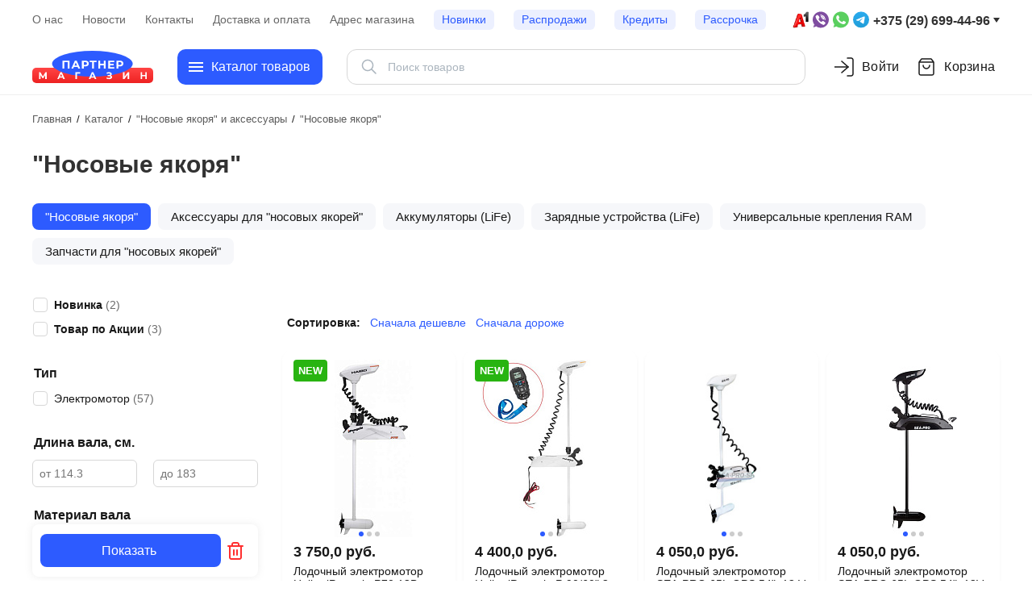

--- FILE ---
content_type: text/html; charset=UTF-8
request_url: https://mp1.by/catalog/nosovye-yakorya/
body_size: 105242
content:

<!DOCTYPE html>
<html lang="ru">
    <head>
        <title>Носовые GPS якоря | GPS якорь для лодки купить в Минске | Доставка по всей Беларуси | Интернет-магазин Партнер mp1.by</title>


		<!-- Google tag (gtag.js) -->
                        <link rel="preconnect" href="https://www.google.com">
        <link rel="preconnect" href="https://www.gstatic.com" crossorigin>

        <meta name="google-site-verification" content="DSYrxZvZYN0d4skirUItPp9DeeDwNT2XxrW5cxTmUpg"/>

<!-- Yandex.Metrika counter -->
<noscript><div><img src="https://mc.yandex.ru/watch/23437819" style="position:absolute; left:-9999px;" alt="" /></div></noscript>
<!-- /Yandex.Metrika counter -->
<!-- Yandex.Metrika counter -->
<noscript><div><img src="https://mc.yandex.ru/watch/99942108" style="position:absolute; left:-9999px;" alt="" /></div></noscript>
<!-- /Yandex.Metrika counter -->

        <meta charset="UTF-8">
        <meta name="viewport" content="width=device-width, initial-scale=1">

        <link rel="icon" href="/images/favicons/favicon.svg" type="image/svg+xml">
        <link rel="shortcut icon" href="/favicon.ico" type="image/x-icon">
        <link rel="apple-touch-icon" href="/images/favicons/apple-icon.png">
        <link rel="manifest" href="/manifest.webmanifest">

        <!-- Open Graph -->
        <meta property="og:locale" content="ru_RU">
        <meta property="og:type" content="website">
        <meta property="og:url" content="https://mp1.by/catalog/nosovye-yakorya/">
        <meta property="og:title" content="Носовые GPS якоря | GPS якорь для лодки купить в Минске | Доставка по всей Беларуси | Интернет-магазин Партнер mp1.by">
        <meta property="og:description" content="В магазине Партнер можно купить носовой GPS якорь для лодки в магазине Партнер ✓ Доступные и низкие цены ✈ Доставка в Минск и другие города Беларуси.">
        <meta property="og:image" content="https://mp1.by/upload/iblock/eb0/wfooy87zp6mk8rpojpw6vofkcmfd69q5/logo_nosovye_yakorya.jpg">

        <meta name="robots" content="index, follow" />
<meta name="keywords" content="GPS якорь, купить GPS якорь, GPS якорь для лодки, купить GPS якорь для лодки, купить носовой якорь в Минске, купить носовой якорь в Бресте, купить носовой якорь в Витебске, купить носовой якорь в Гомеле, купить носовой якорь в Гродно, купить носовой якорь в Борисове, купить носовой якорь в Беларуси, каталог магазина Партнер, купить носовой якорь в рассрочку, купить носовой якорь в кредит," />
<meta name="description" content="В магазине Партнер можно купить носовой GPS якорь для лодки в магазине Партнер ✓ Доступные и низкие цены ✈ Доставка в Минск и другие города Беларуси." />
<script data-skip-moving="true">(function(w, d, n) {var cl = "bx-core";var ht = d.documentElement;var htc = ht ? ht.className : undefined;if (htc === undefined || htc.indexOf(cl) !== -1){return;}var ua = n.userAgent;if (/(iPad;)|(iPhone;)/i.test(ua)){cl += " bx-ios";}else if (/Windows/i.test(ua)){cl += ' bx-win';}else if (/Macintosh/i.test(ua)){cl += " bx-mac";}else if (/Linux/i.test(ua) && !/Android/i.test(ua)){cl += " bx-linux";}else if (/Android/i.test(ua)){cl += " bx-android";}cl += (/(ipad|iphone|android|mobile|touch)/i.test(ua) ? " bx-touch" : " bx-no-touch");cl += w.devicePixelRatio && w.devicePixelRatio >= 2? " bx-retina": " bx-no-retina";if (/AppleWebKit/.test(ua)){cl += " bx-chrome";}else if (/Opera/.test(ua)){cl += " bx-opera";}else if (/Firefox/.test(ua)){cl += " bx-firefox";}ht.className = htc ? htc + " " + cl : cl;})(window, document, navigator);</script>


<link href="/bitrix/js/ui/design-tokens/dist/ui.design-tokens.min.css?171803981023463" type="text/css"  rel="stylesheet" />
<link href="/bitrix/js/ui/fonts/opensans/ui.font.opensans.min.css?16645158222320" type="text/css"  rel="stylesheet" />
<link href="/bitrix/js/main/popup/dist/main.popup.bundle.min.css?175247307128056" type="text/css"  rel="stylesheet" />
<link href="/local/templates/mp1/components/bitrix/catalog/mp1_catalog/style.min.css?1707688753679" type="text/css"  rel="stylesheet" />
<link href="/local/templates/mp1/components/bitrix/catalog.section.list/mp1_catalog_section_list/style.min.css?1707688930711" type="text/css"  rel="stylesheet" />
<link href="/local/templates/mp1/components/bitrix/catalog.smart.filter/mp1_catalog_smart_filter/style.css?17328283125480" type="text/css"  rel="stylesheet" />
<link href="/local/templates/mp1/components/bitrix/system.pagenavigation/mp1_system_pagenavigation/style.css?1707503837907" type="text/css"  rel="stylesheet" />
<link href="/local/templates/mp1/components/bitrix/catalog.section/mp1_catalog_section/style.min.css?17581073548272" type="text/css"  rel="stylesheet" />
<link href="/local/templates/mp1/components/bitrix/catalog.item/bootstrap_v4/style.min.css?17585539358455" type="text/css"  rel="stylesheet" />
<link href="/local/templates/mp1/js/swiperjs/swiper-bundle.min.css?175737664918454" type="text/css"  rel="stylesheet" />
<link href="/local/templates/mp1/css/main.min.css?17426807795782" type="text/css"  data-template-style="true"  rel="stylesheet" />
<link href="/local/templates/mp1/css/bootstrap.min.css?170768832624661" type="text/css"  data-template-style="true"  rel="stylesheet" />
<link href="/local/templates/mp1/js/carousel/carousel.css?170739163012717" type="text/css"  data-template-style="true"  rel="stylesheet" />
<link href="/local/templates/mp1/components/sotbit/search.title/mp1_sotbit_search_title/style.min.css?17586667666274" type="text/css"  data-template-style="true"  rel="stylesheet" />
<link href="/local/templates/mp1/components/bitrix/menu/mp1-catalog-menu/style.min.css?17669253452344" type="text/css"  data-template-style="true"  rel="stylesheet" />
<link href="/local/templates/mp1/components/bitrix/breadcrumb/mp1_breadcrumb/style.min.css?1707688741429" type="text/css"  data-template-style="true"  rel="stylesheet" />
<link href="/local/templates/mp1/components/bitrix/menu/wp-mobile-menu/style.min.css?16825120011046" type="text/css"  data-template-style="true"  rel="stylesheet" />
<link href="/local/templates/mp1/styles.min.css?176781664124884" type="text/css"  data-template-style="true"  rel="stylesheet" />




<script type="extension/settings" data-extension="currency.currency-core">{"region":"by"}</script>



<link href="https://mp1.by/catalog/nosovye-yakorya/" rel="canonical" />



        
            </head>

<body>
    <div id="panel"></div>



<div id="wp-page" class="wp-page">

    <!-- BANNER TOP START -->
    <!-- BANNER TOP END -->

    <div class="wp-header wp-header_top">
        <div class="wp-header__content">
            <nav class="wp-information-menu">
                
<ul class="wp-information-menu__list">
            <li class="wp-information-menu__item">
                            <a class="wp-information-menu__link" href="/about/">
                    О нас                </a>
                    </li>
            <li class="wp-information-menu__item">
                            <a class="wp-information-menu__link" href="/news/">
                    Новости                </a>
                    </li>
            <li class="wp-information-menu__item">
                            <a class="wp-information-menu__link" href="/about/contacts/">
                    Контакты                </a>
                    </li>
            <li class="wp-information-menu__item">
                            <a class="wp-information-menu__link" href="/about/delivery/">
                    Доставка и оплата                </a>
                    </li>
            <li class="wp-information-menu__item">
                            <a class="wp-information-menu__link" href="/address/">
                    Адрес магазина                </a>
                    </li>
            <li class="wp-information-menu__item">
                            <a class="wp-information-menu__link wp-information-menu__link_accent-color" href="/novelties/">
                    Новинки                </a>
                    </li>
            <li class="wp-information-menu__item">
                            <a class="wp-information-menu__link wp-information-menu__link_accent-color" href="/sale/">
                    Распродажи                </a>
                    </li>
            <li class="wp-information-menu__item">
                            <a class="wp-information-menu__link wp-information-menu__link_accent-color" href="/credit/">
                    Кредиты                </a>
                    </li>
            <li class="wp-information-menu__item">
                            <a class="wp-information-menu__link wp-information-menu__link_accent-color" href="/rassrochka/">
                    Рассрочка                </a>
                    </li>
    </ul>            </nav>

            <div class="wp-information-call">
                <a href="#" class="wp-information-call__link popup_a">
                                            +375 (29) 699-44-96
                                    </a>
            </div>
        </div>
    </div>

    <div class="wp-header wp-header_main">
        <div class="wp-header__content">
            <a href="/" class="wp-logo">
                <img class="wp-logo__img" src="/images/logo.svg" alt="Логотип магазина Партнер">
            </a>

            <button class="wp-catalog-menu__button">
                <div class="wp-catalog-menu__button-burger"></div>
                <span>Каталог товаров</span>
            </button>

            <div class="wp-search">
                
<div id="smartsearch-title" class="smartsearch-title__wrap">
    <form action="/search/index.php">
        <div class="smartsearch-title__input-conteiner">
            <input id="smartsearch-title-input" type="text" maxlength="255" name="q" value=""
                   placeholder="Поиск товаров"
                   autocomplete="off" class="smartsearch-title__input"/>
            <div class="icon-wrapper">
                <i id="smartsearch-title-clear" class="search-title__icon"
                   title="Очистить поиск">
                    <svg width="24" height="24" viewBox="0 0 24 24" fill="none" xmlns="http://www.w3.org/2000/svg">
                        <path d="M4.39705 4.55379L4.46967 4.46967C4.73594 4.2034 5.1526 4.1792 5.44621 4.39705L5.53033 4.46967L12 10.939L18.4697 4.46967C18.7626 4.17678 19.2374 4.17678 19.5303 4.46967C19.8232 4.76256 19.8232 5.23744 19.5303 5.53033L13.061 12L19.5303 18.4697C19.7966 18.7359 19.8208 19.1526 19.6029 19.4462L19.5303 19.5303C19.2641 19.7966 18.8474 19.8208 18.5538 19.6029L18.4697 19.5303L12 13.061L5.53033 19.5303C5.23744 19.8232 4.76256 19.8232 4.46967 19.5303C4.17678 19.2374 4.17678 18.7626 4.46967 18.4697L10.939 12L4.46967 5.53033C4.2034 5.26406 4.1792 4.8474 4.39705 4.55379L4.46967 4.46967L4.39705 4.55379Z"
                              fill="currentColor"/>
                    </svg>
                </i>
                                    <i id="smartsearch-title-speech" class="search-title__icon"
                       title="Продиктовать">
                        <svg width="24" height="24" viewBox="0 0 24 24" fill="none" xmlns="http://www.w3.org/2000/svg">
                            <path d="M18.25 11C18.6297 11 18.9435 11.2822 18.9932 11.6482L19 11.75V12.25C19 15.8094 16.245 18.7254 12.751 18.9817L12.75 21.25C12.75 21.6642 12.4142 22 12 22C11.6203 22 11.3065 21.7178 11.2568 21.3518L11.25 21.25L11.25 18.9818C7.83323 18.7316 5.12283 15.938 5.00406 12.4863L5 12.25V11.75C5 11.3358 5.33579 11 5.75 11C6.1297 11 6.44349 11.2822 6.49315 11.6482L6.5 11.75V12.25C6.5 15.077 8.73445 17.3821 11.5336 17.4956L11.75 17.5H12.25C15.077 17.5 17.3821 15.2656 17.4956 12.4664L17.5 12.25V11.75C17.5 11.3358 17.8358 11 18.25 11ZM12 2C14.2091 2 16 3.79086 16 6V12C16 14.2091 14.2091 16 12 16C9.79086 16 8 14.2091 8 12V6C8 3.79086 9.79086 2 12 2ZM12 3.5C10.6193 3.5 9.5 4.61929 9.5 6V12C9.5 13.3807 10.6193 14.5 12 14.5C13.3807 14.5 14.5 13.3807 14.5 12V6C14.5 4.61929 13.3807 3.5 12 3.5Z"
                                  fill="currentColor"/>
                        </svg>
                    </i>
                                            </div>

        </div>
    </form>

    
    
    </div>


<style>
    .smartsearch-title__req_history .item:nth-child(-n+5) {
        display: list-item;
    }
</style>

            </div><!-- close wp-search -->

            <div class="wp-bar">
                <button id="js-btn-search" class="wp-bar__item wp-bar__item_button-search">
                    <svg class="wp-bar__item-icon" width="24" height="24" viewBox="0 0 24 24" fill="none"
                         xmlns="http://www.w3.org/2000/svg">
                        <path d="M10.5 18C15.1944 18 19 14.1944 19 9.5C19 4.80558 15.1944 1 10.5 1C5.80558 1 2 4.80558 2 9.5C2 14.1944 5.80558 18 10.5 18Z"
                              stroke="#212121" stroke-width="1.5"/>
                        <path d="M23 23L18 18" stroke="#212121" stroke-width="1.5" stroke-linecap="round"/>
                    </svg>
                </button>

                <div class="wp-bar__item-wrapper">
                    <!--'start_frame_cache_iIjGFB'-->
    <a href="/login/?backurl=%2Fcatalog%2Fnosovye-yakorya%2F" class="wp-bar__item" data-modal-path="login">
        <svg class="wp-bar__item-icon" width="24" height="24" viewBox="0 0 24 24" fill="none" xmlns="http://www.w3.org/2000/svg">
            <path d="M16 1H20.6667C21.2855 1 21.8789 1.25753 22.3166 1.71597C22.7542 2.17438 23 2.79614 23 3.44444V20.5556C23 21.2038 22.7542 21.8256 22.3166 22.284C21.8789 22.7425 21.2855 23 20.6667 23H16" stroke="#181818" stroke-width="1.5" stroke-linecap="round" stroke-linejoin="round"/>
            <path d="M9 19L17 12L9 5" stroke="#181818" stroke-width="1.5" stroke-linecap="round" stroke-linejoin="round"/>
            <path d="M17 12H0" stroke="#181818" stroke-width="1.5" stroke-linecap="round" stroke-linejoin="round"/>
        </svg>
        <span class="wp-bar__item-text">Войти</span>
    </a>
<!--'end_frame_cache_iIjGFB'-->                </div>

                <div class="wp-bar__item-wrapper">
                    

<div id="bx_basketFKauiI">
    <!--'start_frame_cache_bx_basketFKauiI'-->
<a class="wp-bar__item" href="/personal/cart/" title="Ваша корзина">
    <div class="wp-bar__count-wrapper">

<!--        <svg class="wp-bar__item-icon" width="24" height="24" viewBox="0 0 24 24" fill="none"-->
<!--             xmlns="http://www.w3.org/2000/svg">-->
<!--            <path d="M5 2H23L21.2 17H6.8L5 2Z" stroke="#181818" stroke-width="1.5" stroke-linecap="round"/>-->
<!--            <path d="M9 23C9.55228 23 10 22.5523 10 22C10 21.4477 9.55228 21 9 21C8.44772 21 8 21.4477 8 22C8 22.5523 8.44772 23 9 23Z"-->
<!--                  stroke="#181818" stroke-width="1.5" stroke-linecap="round"/>-->
<!--            <path d="M19 23C19.5523 23 20 22.5523 20 22C20 21.4477 19.5523 21 19 21C18.4477 21 18 21.4477 18 22C18 22.5523 18.4477 23 19 23Z"-->
<!--                  stroke="#181818" stroke-width="1.5" stroke-linecap="round"/>-->
<!--            <path d="M4 2L1 2" stroke="#181818" stroke-width="1.5" stroke-linecap="round"/>-->
<!--        </svg>-->

        <svg class="wp-bar__item-icon" width="24" height="24" viewBox="0 0 24 24" fill="none" xmlns="http://www.w3.org/2000/svg">
            <path d="M5.52 2.64L3.96 4.72C3.65102 5.13198 3.49652 5.33797 3.50011 5.51039C3.50323 5.66044 3.57358 5.80115 3.69175 5.89368C3.82754 6 4.08503 6 4.6 6H19.4C19.915 6 20.1725 6 20.3083 5.89368C20.4264 5.80115 20.4968 5.66044 20.4999 5.51039C20.5035 5.33797 20.349 5.13198 20.04 4.72L18.48 2.64M5.52 2.64C5.696 2.40533 5.784 2.288 5.89552 2.20338C5.9943 2.12842 6.10616 2.0725 6.22539 2.03845C6.36 2 6.50667 2 6.8 2H17.2C17.4933 2 17.64 2 17.7746 2.03845C17.8938 2.0725 18.0057 2.12842 18.1045 2.20338C18.216 2.288 18.304 2.40533 18.48 2.64M5.52 2.64L3.64 5.14666C3.40254 5.46328 3.28381 5.62159 3.1995 5.79592C3.12469 5.95062 3.07012 6.11431 3.03715 6.28296C3 6.47301 3 6.6709 3 7.06666L3 18.8C3 19.9201 3 20.4802 3.21799 20.908C3.40973 21.2843 3.71569 21.5903 4.09202 21.782C4.51984 22 5.07989 22 6.2 22L17.8 22C18.9201 22 19.4802 22 19.908 21.782C20.2843 21.5903 20.5903 21.2843 20.782 20.908C21 20.4802 21 19.9201 21 18.8V7.06667C21 6.6709 21 6.47301 20.9628 6.28296C20.9299 6.11431 20.8753 5.95062 20.8005 5.79592C20.7162 5.62159 20.5975 5.46328 20.36 5.14667L18.48 2.64M16 10C16 11.0609 15.5786 12.0783 14.8284 12.8284C14.0783 13.5786 13.0609 14 12 14C10.9391 14 9.92172 13.5786 9.17157 12.8284C8.42143 12.0783 8 11.0609 8 10" stroke="#181818" stroke-width="1.5" stroke-linecap="round" stroke-linejoin="round"/>
        </svg>

            </div>

    <span class="wp-bar__item-text">
        Корзина    </span>

</a>
<!--'end_frame_cache_bx_basketFKauiI'--></div>

                </div>

                <button id="js-btn-menu" class="wp-bar__item wp-bar__item_button-menu">
                    <svg width="24" height="24" viewBox="0 0 24 24" fill="none" xmlns="http://www.w3.org/2000/svg">
                        <path d="M1 12H23" stroke="#fff" stroke-width="1.5" stroke-linecap="round"
                              stroke-linejoin="round"/>
                        <path d="M1 6H23" stroke="#fff" stroke-width="1.5" stroke-linecap="round"
                              stroke-linejoin="round"/>
                        <path d="M1 18H23" stroke="#fff" stroke-width="1.5" stroke-linecap="round"
                              stroke-linejoin="round"/>
                    </svg>
                </button>

            </div><!-- close wp-bar -->

        </div><!-- close wp-header__main-container -->
    </div><!-- close wp-header__main-content -->

    <div class="wp-catalog-menu">
        
    <div class="catalog-menu__body">
        <div class="catalog-menu__body-inner">
            <ul class="js-menu catalog-menu__list">
                                    <li data-item-id="0" data-depth-level="1">
                        <a class="catalog-menu__link" href="/catalog/podarochnye-sertifikaty/">
                            <span>Подарочные сертификаты</span>
                        </a>
                    </li>
                                    <li data-item-id="1" data-depth-level="1">
                        <a class="catalog-menu__link" href="/catalog/lodochnye-motory/">
                            <span>Моторы, электромоторы, аксессуары</span>
                        </a>
                    </li>
                                    <li data-item-id="100" data-depth-level="1">
                        <a class="catalog-menu__link" href="/catalog/zapchasti-dlya-motorov/">
                            <span>Запчасти</span>
                        </a>
                    </li>
                                    <li data-item-id="123" data-depth-level="1">
                        <a class="catalog-menu__link" href="/catalog/lodki/">
                            <span>Лодки</span>
                        </a>
                    </li>
                                    <li data-item-id="178" data-depth-level="1">
                        <a class="catalog-menu__link" href="/catalog/aksessuary-dlya-lodok-pvkh/">
                            <span>Аксессуары для лодок ПВХ</span>
                        </a>
                    </li>
                                    <li data-item-id="219" data-depth-level="1">
                        <a class="catalog-menu__link" href="/catalog/katera-alyuminievye-lodki/">
                            <span>Катера, лодки алюминиевые</span>
                        </a>
                    </li>
                                    <li data-item-id="227" data-depth-level="1">
                        <a class="catalog-menu__link" href="/catalog/oborudovanie-dlya-katerov/">
                            <span>Оборудование для катеров</span>
                        </a>
                    </li>
                                    <li data-item-id="331" data-depth-level="1">
                        <a class="catalog-menu__link" href="/catalog/pribory/">
                            <span>Приборы</span>
                        </a>
                    </li>
                                    <li data-item-id="349" data-depth-level="1">
                        <a class="catalog-menu__link" href="/catalog/elektrooborudovanie/">
                            <span>Электрооборудование</span>
                        </a>
                    </li>
                                    <li data-item-id="371" data-depth-level="1">
                        <a class="catalog-menu__link" href="/catalog/morskaya-akustika/">
                            <span>Морская акустика</span>
                        </a>
                    </li>
                                    <li data-item-id="381" data-depth-level="1">
                        <a class="catalog-menu__link" href="/catalog/baydarki-kanoe-kayaki/">
                            <span>Байдарки, каноэ, каяки, катамараны</span>
                        </a>
                    </li>
                                    <li data-item-id="394" data-depth-level="1">
                        <a class="catalog-menu__link" href="/catalog/ekholoty-navigatory-aksessuary/">
                            <span>Эхолоты, навигаторы и аксессуары</span>
                        </a>
                    </li>
                                    <li data-item-id="414" data-depth-level="1">
                        <a class="catalog-menu__link" href="/catalog/universalnye-krepleniya-ram-mounts/">
                            <span>Универсальные крепления RAM</span>
                        </a>
                    </li>
                                    <li data-item-id="426" data-depth-level="1">
                        <a class="catalog-menu__link" href="/catalog/nosovye-yakorya-i-aksessuary/">
                            <span>&quot;Носовые якоря&quot; и аксессуары</span>
                        </a>
                    </li>
                                    <li data-item-id="433" data-depth-level="1">
                        <a class="catalog-menu__link" href="/catalog/yakorno-shvartovnoe-oborudovanie/">
                            <span>Якорно-швартовное оборудование</span>
                        </a>
                    </li>
                                    <li data-item-id="450" data-depth-level="1">
                        <a class="catalog-menu__link" href="/catalog/prichalnoe-oborudovanie/">
                            <span>Причальное оборудование</span>
                        </a>
                    </li>
                                    <li data-item-id="454" data-depth-level="1">
                        <a class="catalog-menu__link" href="/catalog/spas-zhilety-krugi/">
                            <span>Страховочные жилеты, круги, сигнал. средства</span>
                        </a>
                    </li>
                                    <li data-item-id="459" data-depth-level="1">
                        <a class="catalog-menu__link" href="/catalog/pritsepy-i-oborudovanie/">
                            <span>Прицепы и оборудование</span>
                        </a>
                    </li>
                                    <li data-item-id="478" data-depth-level="1">
                        <a class="catalog-menu__link" href="/catalog/aktivnyy-otdykh/">
                            <span>Активный отдых</span>
                        </a>
                    </li>
                                    <li data-item-id="497" data-depth-level="1">
                        <a class="catalog-menu__link" href="/catalog/turizm-i-kemping/">
                            <span>Кемпинг</span>
                        </a>
                    </li>
                                    <li data-item-id="543" data-depth-level="1">
                        <a class="catalog-menu__link" href="/catalog/rybalka/">
                            <span>Рыбалка</span>
                        </a>
                    </li>
                                    <li data-item-id="594" data-depth-level="1">
                        <a class="catalog-menu__link" href="/catalog/dlya-okhoty/">
                            <span>Охота</span>
                        </a>
                    </li>
                                    <li data-item-id="604" data-depth-level="1">
                        <a class="catalog-menu__link" href="/catalog/odezhda-i-obuv/">
                            <span>Одежда и обувь</span>
                        </a>
                    </li>
                            </ul>
                                                <div class="js-wp-submenu catalog-menu__container" data-parent-id="1">
                        <ul class="js-menu catalog-menu__list">
                                                            <li data-item-id="2" data-parent-id="1"
                                    data-depth-level="2">
                                    <a class="catalog-menu__link" href="/catalog/benzinovye-motory/">
                                        <span>Бензиновые моторы</span>
                                    </a>
                                </li>
                                                            <li data-item-id="20" data-parent-id="1"
                                    data-depth-level="2">
                                    <a class="catalog-menu__link" href="/catalog/vinty-dlya-lodochnykh-motorov/">
                                        <span>Винты для лодочных моторов</span>
                                    </a>
                                </li>
                                                            <li data-item-id="30" data-parent-id="1"
                                    data-depth-level="2">
                                    <a class="catalog-menu__link" href="/catalog/toplivnaya-sistema/">
                                        <span>Топливные аксессуары</span>
                                    </a>
                                </li>
                                                            <li data-item-id="44" data-parent-id="1"
                                    data-depth-level="2">
                                    <a class="catalog-menu__link" href="/catalog/tehobslujivanie-dlya-lodochnykh-motorov/">
                                        <span>Техобслуживание</span>
                                    </a>
                                </li>
                                                            <li data-item-id="57" data-parent-id="1"
                                    data-depth-level="2">
                                    <a class="catalog-menu__link" href="/catalog/bolotokhody-vodomyetnye-nasadki-i-komplektuyushchie/">
                                        <span>Болотоходы, водомётные насадки и комплектующие</span>
                                    </a>
                                </li>
                                                            <li data-item-id="60" data-parent-id="1"
                                    data-depth-level="2">
                                    <a class="catalog-menu__link" href="/catalog/podyemnye-ustroystva/">
                                        <span>Подъемные устройства</span>
                                    </a>
                                </li>
                                                            <li data-item-id="61" data-parent-id="1"
                                    data-depth-level="2">
                                    <a class="catalog-menu__link" href="/catalog/elektromotory-i-akkumulyatory/">
                                        <span>Электромоторы и аксессуары</span>
                                    </a>
                                </li>
                                                            <li data-item-id="66" data-parent-id="1"
                                    data-depth-level="2">
                                    <a class="catalog-menu__link" href="/catalog/tyuning-perevozka-hranenie/">
                                        <span>Чехлы, тюнинг, перевозка, хранение</span>
                                    </a>
                                </li>
                                                            <li data-item-id="76" data-parent-id="1"
                                    data-depth-level="2">
                                    <a class="catalog-menu__link" href="/catalog/upravlenie/">
                                        <span>Управление (редукторы, троса и доп. аксс.)</span>
                                    </a>
                                </li>
                                                            <li data-item-id="97" data-parent-id="1"
                                    data-depth-level="2">
                                    <a class="catalog-menu__link" href="/catalog/oem-zapchasti-dlya-lodochnykh-motorov/">
                                        <span>OEM запчасти для лодочных моторов</span>
                                    </a>
                                </li>
                                                            <li data-item-id="99" data-parent-id="1"
                                    data-depth-level="2">
                                    <a class="catalog-menu__link" href="/catalog/aksessuary-mercury/">
                                        <span>Аксессуары Mercury</span>
                                    </a>
                                </li>
                                                    </ul>
                                                    <div class="js-wp-submenu catalog-menu__container" data-parent-id="2">
                                <ul class="catalog-menu__list--grid">
                                                                                                                    <li data-item-id="3" data-parent-id="2"
                                            data-depth-level="3">
                                            <a href="/catalog/benzinovye-motory-all/">
                                                <img width="120px" height="120px" class="lazyload"
                                                     data-src="/upload/resize_cache/iblock/f4f/vsl1b9meejp3vbqv0bd67xecilnsaolg/120_120_1/logo_lodochnye_motory.jpg"
                                                     src="[data-uri]"
                                                     alt="Логотип раздела Лодочные моторы" loading="lazy">
                                                <span>Лодочные моторы</span>
                                            </a>
                                        </li>
                                                                                                                    <li data-item-id="4" data-parent-id="2"
                                            data-depth-level="3">
                                            <a href="/catalog/lodochnye-motory-suzuki/">
                                                <img width="120px" height="120px" class="lazyload"
                                                     data-src="/upload/resize_cache/iblock/5f9/120_120_1/logo_suzuki.png"
                                                     src="[data-uri]"
                                                     alt="Логотип раздела Лодочные моторы Suzuki" loading="lazy">
                                                <span>Лодочные моторы Suzuki</span>
                                            </a>
                                        </li>
                                                                                                                    <li data-item-id="5" data-parent-id="2"
                                            data-depth-level="3">
                                            <a href="/catalog/lodochnye-motory-tohatsu/">
                                                <img width="120px" height="120px" class="lazyload"
                                                     data-src="/upload/resize_cache/iblock/a1f/120_120_1/logo_tohatsu.png"
                                                     src="[data-uri]"
                                                     alt="Логотип раздела Лодочные моторы Tohatsu" loading="lazy">
                                                <span>Лодочные моторы Tohatsu</span>
                                            </a>
                                        </li>
                                                                                                                    <li data-item-id="6" data-parent-id="2"
                                            data-depth-level="3">
                                            <a href="/catalog/lodochnye-motory-mercury/">
                                                <img width="120px" height="120px" class="lazyload"
                                                     data-src="/upload/resize_cache/iblock/6e5/120_120_1/logo_mercury.png"
                                                     src="[data-uri]"
                                                     alt="Логотип раздела Лодочные моторы Mercury" loading="lazy">
                                                <span>Лодочные моторы Mercury</span>
                                            </a>
                                        </li>
                                                                                                                    <li data-item-id="7" data-parent-id="2"
                                            data-depth-level="3">
                                            <a href="/catalog/lodochnye-motory-hidea/">
                                                <img width="120px" height="120px" class="lazyload"
                                                     data-src="/upload/resize_cache/iblock/cad/ypsmknz0ibfuqjthqfnt28epnyllwk1n/120_120_1/logo_hidea.png"
                                                     src="[data-uri]"
                                                     alt="Логотип раздела Лодочные моторы Hidea" loading="lazy">
                                                <span>Лодочные моторы Hidea</span>
                                            </a>
                                        </li>
                                                                                                                    <li data-item-id="8" data-parent-id="2"
                                            data-depth-level="3">
                                            <a href="/catalog/lodochnye-motory-sea-pro/">
                                                <img width="120px" height="120px" class="lazyload"
                                                     data-src="/upload/resize_cache/iblock/283/120_120_1/logo_sea_pro.png"
                                                     src="[data-uri]"
                                                     alt="Логотип раздела Лодочные моторы SEA-PRO" loading="lazy">
                                                <span>Лодочные моторы SEA-PRO</span>
                                            </a>
                                        </li>
                                                                                                                    <li data-item-id="9" data-parent-id="2"
                                            data-depth-level="3">
                                            <a href="/catalog/lodochnye-motory-seanovo/">
                                                <img width="120px" height="120px" class="lazyload"
                                                     data-src="/upload/resize_cache/iblock/ca0/mhr0p9g6z51ulo3y3y8azm1a41nfv0b1/120_120_1/logo_seanovo.jpg"
                                                     src="[data-uri]"
                                                     alt="Логотип раздела Лодочные моторы Seanovo" loading="lazy">
                                                <span>Лодочные моторы Seanovo</span>
                                            </a>
                                        </li>
                                                                                                                    <li data-item-id="10" data-parent-id="2"
                                            data-depth-level="3">
                                            <a href="/catalog/lodochnye-motory-parsun/">
                                                <img width="120px" height="120px" class="lazyload"
                                                     data-src="/upload/resize_cache/iblock/852/qcnwmul13nf5x0kt0vbq9tkxo8d5igni/120_120_1/logo_parsun.jpg"
                                                     src="[data-uri]"
                                                     alt="Логотип раздела Лодочные моторы Parsun" loading="lazy">
                                                <span>Лодочные моторы Parsun</span>
                                            </a>
                                        </li>
                                                                                                                    <li data-item-id="11" data-parent-id="2"
                                            data-depth-level="3">
                                            <a href="/catalog/lodochnye-motory-seatan/">
                                                <img width="120px" height="120px" class="lazyload"
                                                     data-src="/upload/resize_cache/iblock/cc8/c04e8rddsivfri0rufj2gntlc41kokcp/120_120_1/logo_lodochnye_motory_seatan.jpg"
                                                     src="[data-uri]"
                                                     alt="Логотип раздела Лодочные моторы Seatan" loading="lazy">
                                                <span>Лодочные моторы Seatan</span>
                                            </a>
                                        </li>
                                                                                                                    <li data-item-id="12" data-parent-id="2"
                                            data-depth-level="3">
                                            <a href="/catalog/lodochnye-motory-hangkai/">
                                                <img width="120px" height="120px" class="lazyload"
                                                     data-src="/upload/resize_cache/iblock/a15/mkny3kvaujxdr4pcsikqmubp1lrx4rnt/120_120_1/logo_lodochnye_motory_hangkai.jpg"
                                                     src="[data-uri]"
                                                     alt="Логотип раздела Лодочные моторы Hangkai" loading="lazy">
                                                <span>Лодочные моторы Hangkai</span>
                                            </a>
                                        </li>
                                                                                                                    <li data-item-id="13" data-parent-id="2"
                                            data-depth-level="3">
                                            <a href="/catalog/lodochnye-motory-toyama/">
                                                <img width="120px" height="120px" class="lazyload"
                                                     data-src="/upload/resize_cache/iblock/c29/vv9s2zzl7mfawjn2bfzfj23vjyewuz79/120_120_1/logo_toyama.jpg"
                                                     src="[data-uri]"
                                                     alt="Логотип раздела Лодочные моторы Toyama" loading="lazy">
                                                <span>Лодочные моторы Toyama</span>
                                            </a>
                                        </li>
                                                                                                                    <li data-item-id="14" data-parent-id="2"
                                            data-depth-level="3">
                                            <a href="/catalog/lodochnye-motory-yamarine/">
                                                <img width="120px" height="120px" class="lazyload"
                                                     data-src="/upload/resize_cache/iblock/b5f/8erjnhp9wyc0xiy7ce5w3px3lwr2vot4/120_120_1/logo_yamarine.jpg"
                                                     src="[data-uri]"
                                                     alt="Логотип раздела Лодочные моторы Yamarine" loading="lazy">
                                                <span>Лодочные моторы Yamarine</span>
                                            </a>
                                        </li>
                                                                                                                    <li data-item-id="15" data-parent-id="2"
                                            data-depth-level="3">
                                            <a href="/catalog/lodochnye-motory-hdx/">
                                                <img width="120px" height="120px" class="lazyload"
                                                     data-src="/upload/resize_cache/iblock/2bd/cxw772k44y356ii9kj1w8lz3u45wqniv/120_120_1/logo_lodochnye_motory_hdx.jpg"
                                                     src="[data-uri]"
                                                     alt="Логотип раздела Лодочные моторы HDX" loading="lazy">
                                                <span>Лодочные моторы HDX</span>
                                            </a>
                                        </li>
                                                                                                                    <li data-item-id="16" data-parent-id="2"
                                            data-depth-level="3">
                                            <a href="/catalog/lodochnye-motory-honda/">
                                                <img width="120px" height="120px" class="lazyload"
                                                     data-src="/upload/resize_cache/iblock/862/120_120_1/logo_honda.png"
                                                     src="[data-uri]"
                                                     alt="Логотип раздела Лодочные моторы Honda" loading="lazy">
                                                <span>Лодочные моторы Honda</span>
                                            </a>
                                        </li>
                                                                                                                    <li data-item-id="17" data-parent-id="2"
                                            data-depth-level="3">
                                            <a href="/catalog/lodochnye-motory-yamaha/">
                                                <img width="120px" height="120px" class="lazyload"
                                                     data-src="/upload/resize_cache/iblock/0c9/120_120_1/logo_yamaha.png"
                                                     src="[data-uri]"
                                                     alt="Логотип раздела Лодочные моторы Yamaha" loading="lazy">
                                                <span>Лодочные моторы Yamaha</span>
                                            </a>
                                        </li>
                                                                                                                    <li data-item-id="18" data-parent-id="2"
                                            data-depth-level="3">
                                            <a href="/catalog/lodochnye-motory-marlin/">
                                                <img width="120px" height="120px" class="lazyload"
                                                     data-src="/upload/resize_cache/iblock/1fe/a8vdcxxu8kdtugonz74qkpj0uu4zutlq/120_120_1/logo_marlin.jpg"
                                                     src="[data-uri]"
                                                     alt="Логотип раздела Лодочные моторы Marlin" loading="lazy">
                                                <span>Лодочные моторы Marlin</span>
                                            </a>
                                        </li>
                                                                                                                    <li data-item-id="19" data-parent-id="2"
                                            data-depth-level="3">
                                            <a href="/catalog/b-u-benzinovye-motory/">
                                                <img width="120px" height="120px" class="lazyload"
                                                     data-src="/upload/resize_cache/iblock/1ea/itdgb0oyj2qswqjwz0sc4ef5trcr1l78/120_120_1/logo_motory_bu.jpg"
                                                     src="[data-uri]"
                                                     alt="Логотип раздела Лодочные моторы Б/У" loading="lazy">
                                                <span>Лодочные моторы Б/У</span>
                                            </a>
                                        </li>
                                                                    </ul>
                            </div>
                                                    <div class="js-wp-submenu catalog-menu__container" data-parent-id="20">
                                <ul class="catalog-menu__list--grid">
                                                                                                                    <li data-item-id="21" data-parent-id="20"
                                            data-depth-level="3">
                                            <a href="/catalog/grebnye-vinty-mercury/">
                                                <img width="120px" height="120px" class="lazyload"
                                                     data-src="/upload/resize_cache/iblock/481/120_120_1/mercury.jpg"
                                                     src="[data-uri]"
                                                     alt="Логотип раздела Гребные винты для Меркури" loading="lazy">
                                                <span>Гребные винты для Меркури</span>
                                            </a>
                                        </li>
                                                                                                                    <li data-item-id="22" data-parent-id="20"
                                            data-depth-level="3">
                                            <a href="/catalog/grebnye-vinty-suzuki/">
                                                <img width="120px" height="120px" class="lazyload"
                                                     data-src="/upload/resize_cache/iblock/a92/120_120_1/suzuki.jpg"
                                                     src="[data-uri]"
                                                     alt="Логотип раздела Гребные винты для Сузуки" loading="lazy">
                                                <span>Гребные винты для Сузуки</span>
                                            </a>
                                        </li>
                                                                                                                    <li data-item-id="23" data-parent-id="20"
                                            data-depth-level="3">
                                            <a href="/catalog/grebnye-vinty-tohatsu/">
                                                <img width="120px" height="120px" class="lazyload"
                                                     data-src="/upload/resize_cache/iblock/a93/120_120_1/tohatsu.jpg"
                                                     src="[data-uri]"
                                                     alt="Логотип раздела Гребные винты для Тохатсу" loading="lazy">
                                                <span>Гребные винты для Тохатсу</span>
                                            </a>
                                        </li>
                                                                                                                    <li data-item-id="24" data-parent-id="20"
                                            data-depth-level="3">
                                            <a href="/catalog/grebnye-vinty-honda/">
                                                <img width="120px" height="120px" class="lazyload"
                                                     data-src="/upload/resize_cache/iblock/0d5/120_120_1/honda.jpg"
                                                     src="[data-uri]"
                                                     alt="Логотип раздела Гребные винты для Хонды" loading="lazy">
                                                <span>Гребные винты для Хонды</span>
                                            </a>
                                        </li>
                                                                                                                    <li data-item-id="25" data-parent-id="20"
                                            data-depth-level="3">
                                            <a href="/catalog/grebnye-vinty-yamaha/">
                                                <img width="120px" height="120px" class="lazyload"
                                                     data-src="/upload/resize_cache/iblock/38b/120_120_1/yamaha.jpg"
                                                     src="[data-uri]"
                                                     alt="Логотип раздела Гребные винты для Ямахи" loading="lazy">
                                                <span>Гребные винты для Ямахи</span>
                                            </a>
                                        </li>
                                                                                                                    <li data-item-id="26" data-parent-id="20"
                                            data-depth-level="3">
                                            <a href="/catalog/grebnye-vinty-dlya-khaydi-sianovo/">
                                                <img width="120px" height="120px" class="lazyload"
                                                     data-src="/upload/resize_cache/iblock/067/pgbq6t93j5x4cwwexeljykofrl1a53zg/120_120_1/logo_grebnye_vinty_dlya_hidea_seanovo.jpg"
                                                     src="[data-uri]"
                                                     alt="Логотип раздела Гребные винты для Хайди | Сианово" loading="lazy">
                                                <span>Гребные винты для Хайди | Сианово</span>
                                            </a>
                                        </li>
                                                                                                                    <li data-item-id="27" data-parent-id="20"
                                            data-depth-level="3">
                                            <a href="/catalog/grebnye-vinty-dlya-parsun/">
                                                <img width="120px" height="120px" class="lazyload"
                                                     data-src="/upload/resize_cache/iblock/2d8/noj24hj1ar373l5sq1u1luec5o5nzpts/120_120_1/logo_grebnoy_vint_parsun.jpg"
                                                     src="[data-uri]"
                                                     alt="Логотип раздела Гребные винты для Парсун" loading="lazy">
                                                <span>Гребные винты для Парсун</span>
                                            </a>
                                        </li>
                                                                                                                    <li data-item-id="28" data-parent-id="20"
                                            data-depth-level="3">
                                            <a href="/catalog/kompozitnye-grebnye-vinty/">
                                                <img width="120px" height="120px" class="lazyload"
                                                     data-src="/upload/resize_cache/iblock/5d2/vy8q3ck1jasn7qevuczmtpjuuidq2614/120_120_1/logo_kompozitnye_grebnye_vinty.jpg"
                                                     src="[data-uri]"
                                                     alt="Логотип раздела Композитные гребные винты" loading="lazy">
                                                <span>Композитные гребные винты</span>
                                            </a>
                                        </li>
                                                                                                                    <li data-item-id="29" data-parent-id="20"
                                            data-depth-level="3">
                                            <a href="/catalog/ustanovochnye-komplekty-vtulki-gayki-dlya-vintov/">
                                                <img width="120px" height="120px" class="lazyload"
                                                     data-src="/upload/resize_cache/iblock/317/120_120_1/logo_ust_komplekti_vtulki_gaiki_dlya_vintov.jpg"
                                                     src="[data-uri]"
                                                     alt="Логотип раздела Установочные комплекты, втулки, гайки для винтов" loading="lazy">
                                                <span>Установочные комплекты, втулки, гайки для винтов</span>
                                            </a>
                                        </li>
                                                                    </ul>
                            </div>
                                                    <div class="js-wp-submenu catalog-menu__container" data-parent-id="30">
                                <ul class="catalog-menu__list--grid">
                                                                                                                    <li data-item-id="31" data-parent-id="30"
                                            data-depth-level="3">
                                            <a href="/catalog/adaptery-perekhodniki/">
                                                <img width="120px" height="120px" class="lazyload"
                                                     data-src="/upload/resize_cache/iblock/9fb/rgwd5uyslfo7n72c1dxjj36cd2r1ertz/120_120_1/logo_toplivnue_perehodniki.jpg"
                                                     src="[data-uri]"
                                                     alt="Логотип раздела Топливные переходники" loading="lazy">
                                                <span>Топливные переходники</span>
                                            </a>
                                        </li>
                                                                                                                    <li data-item-id="32" data-parent-id="30"
                                            data-depth-level="3">
                                            <a href="/catalog/komplekty-toplivnykh-bakov/">
                                                <img width="120px" height="120px" class="lazyload"
                                                     data-src="/upload/resize_cache/iblock/cdd/pjo92xg03fod1fbysheajrmgl7uojtpf/120_120_1/logo_komplekty_toplivnyh_bakov.jpg"
                                                     src="[data-uri]"
                                                     alt="Логотип раздела Комплекты топливных баков" loading="lazy">
                                                <span>Комплекты топливных баков</span>
                                            </a>
                                        </li>
                                                                                                                    <li data-item-id="33" data-parent-id="30"
                                            data-depth-level="3">
                                            <a href="/catalog/toplivnye-baki/">
                                                <img width="120px" height="120px" class="lazyload"
                                                     data-src="/upload/resize_cache/iblock/179/1fy0ujsuvk2kzuqclfmefw13mbdi1q78/120_120_1/logo_toplivnye_baki.webp"
                                                     src="[data-uri]"
                                                     alt="Логотип раздела Топливные баки" loading="lazy">
                                                <span>Топливные баки</span>
                                            </a>
                                        </li>
                                                                                                                    <li data-item-id="34" data-parent-id="30"
                                            data-depth-level="3">
                                            <a href="/catalog/kanistry/">
                                                <img width="120px" height="120px" class="lazyload"
                                                     data-src="/upload/resize_cache/iblock/711/c7t2xhgts38xobd9gff4lzgzhxgo19cc/120_120_1/logo_kanistry.webp"
                                                     src="[data-uri]"
                                                     alt="Логотип раздела Канистры" loading="lazy">
                                                <span>Канистры</span>
                                            </a>
                                        </li>
                                                                                                                    <li data-item-id="35" data-parent-id="30"
                                            data-depth-level="3">
                                            <a href="/catalog/kryshki-dlya-bakov/">
                                                <img width="120px" height="120px" class="lazyload"
                                                     data-src="/upload/resize_cache/iblock/3d7/9h66073ieghx4sr5off3gpq77othbs4p/120_120_1/logo_kryshki_dlya_bakov.jpg"
                                                     src="[data-uri]"
                                                     alt="Логотип раздела Крышки для баков" loading="lazy">
                                                <span>Крышки для баков</span>
                                            </a>
                                        </li>
                                                                                                                    <li data-item-id="36" data-parent-id="30"
                                            data-depth-level="3">
                                            <a href="/catalog/krepleniya-bakov/">
                                                <img width="120px" height="120px" class="lazyload"
                                                     data-src="/upload/resize_cache/iblock/4d2/26shlaq8ts0j8kojtgjekeb5hc7pc8uf/120_120_1/logo_krepleniya_bakov.jpg"
                                                     src="[data-uri]"
                                                     alt="Логотип раздела Крепления баков" loading="lazy">
                                                <span>Крепления баков</span>
                                            </a>
                                        </li>
                                                                                                                    <li data-item-id="37" data-parent-id="30"
                                            data-depth-level="3">
                                            <a href="/catalog/zalivnye-gorloviny/">
                                                <img width="120px" height="120px" class="lazyload"
                                                     data-src="/upload/resize_cache/iblock/4fd/120_120_1/logo_zalivnaya_gorlovina.png"
                                                     src="[data-uri]"
                                                     alt="Логотип раздела Горловины, воронки и патрубки" loading="lazy">
                                                <span>Горловины, воронки и патрубки</span>
                                            </a>
                                        </li>
                                                                                                                    <li data-item-id="38" data-parent-id="30"
                                            data-depth-level="3">
                                            <a href="/catalog/shlangi-grushi-khomuty/">
                                                <img width="120px" height="120px" class="lazyload"
                                                     data-src="/upload/resize_cache/iblock/715/120_120_1/shang.png"
                                                     src="[data-uri]"
                                                     alt="Логотип раздела Шланги, груши, хомуты" loading="lazy">
                                                <span>Шланги, груши, хомуты</span>
                                            </a>
                                        </li>
                                                                                                                    <li data-item-id="39" data-parent-id="30"
                                            data-depth-level="3">
                                            <a href="/catalog/datchiki-topliva/">
                                                <img width="120px" height="120px" class="lazyload"
                                                     data-src="/upload/resize_cache/iblock/724/elbuyw4j6uh74syzfsocj07bn9kdxazv/120_120_1/logo_datchiki_topliva.jpg"
                                                     src="[data-uri]"
                                                     alt="Логотип раздела Датчики уровня топлива" loading="lazy">
                                                <span>Датчики уровня топлива</span>
                                            </a>
                                        </li>
                                                                                                                    <li data-item-id="40" data-parent-id="30"
                                            data-depth-level="3">
                                            <a href="/catalog/toplivnye-krany/">
                                                <img width="120px" height="120px" class="lazyload"
                                                     data-src="/upload/resize_cache/iblock/cc4/w0tgc9j0llz7edibh4pkoh64pjon25hr/120_120_1/logo_kran_toplivnyy.jpg"
                                                     src="[data-uri]"
                                                     alt="Логотип раздела Топливные краны" loading="lazy">
                                                <span>Топливные краны</span>
                                            </a>
                                        </li>
                                                                                                                    <li data-item-id="41" data-parent-id="30"
                                            data-depth-level="3">
                                            <a href="/catalog/nasosy-dlya-perekachki-topliva/">
                                                <img width="120px" height="120px" class="lazyload"
                                                     data-src="/upload/resize_cache/iblock/cac/z3gl29b1ghwa5ikeluvjv8unyi3mccx5/120_120_1/logo_nasosy_dlya_perekachki_topliva.jpg"
                                                     src="[data-uri]"
                                                     alt="Логотип раздела Насосы для перекачки" loading="lazy">
                                                <span>Насосы для перекачки</span>
                                            </a>
                                        </li>
                                                                                                                    <li data-item-id="42" data-parent-id="30"
                                            data-depth-level="3">
                                            <a href="/catalog/soediniteli-shlangov/">
                                                <img width="120px" height="120px" class="lazyload"
                                                     data-src="/upload/resize_cache/iblock/909/h26rsw61vhfjr9d9f2zqvl9kooyphq36/120_120_1/logo_soediniteli_shlangov.jpg"
                                                     src="[data-uri]"
                                                     alt="Логотип раздела Соединители шлангов" loading="lazy">
                                                <span>Соединители шлангов</span>
                                            </a>
                                        </li>
                                                                                                                    <li data-item-id="43" data-parent-id="30"
                                            data-depth-level="3">
                                            <a href="/catalog/toplivnye-capuny/">
                                                <img width="120px" height="120px" class="lazyload"
                                                     data-src="/upload/resize_cache/iblock/6a7/120_120_1/logo_sapunu.png"
                                                     src="[data-uri]"
                                                     alt="Логотип раздела Топливные cапуны" loading="lazy">
                                                <span>Топливные cапуны</span>
                                            </a>
                                        </li>
                                                                    </ul>
                            </div>
                                                    <div class="js-wp-submenu catalog-menu__container" data-parent-id="44">
                                <ul class="catalog-menu__list--grid">
                                                                                                                    <li data-item-id="45" data-parent-id="44"
                                            data-depth-level="3">
                                            <a href="/catalog/maslyanye-filtry-dlya-lodochnyh-motorov/">
                                                <img width="120px" height="120px" class="lazyload"
                                                     data-src="/upload/resize_cache/iblock/c57/dgrp7nn3p059x79bo564qcf6i1clrcgj/120_120_1/logo_filtr_maslyanyy.jpg"
                                                     src="[data-uri]"
                                                     alt="Логотип раздела Фильтры масляные" loading="lazy">
                                                <span>Фильтры масляные</span>
                                            </a>
                                        </li>
                                                                                                                    <li data-item-id="46" data-parent-id="44"
                                            data-depth-level="3">
                                            <a href="/catalog/toplivnye-filtry-dlya-lodochnyh-motorov/">
                                                <img width="120px" height="120px" class="lazyload"
                                                     data-src="/upload/resize_cache/iblock/b92/aczz5kp5vc3bhkk0w89qm2jr8wnzrf7t/120_120_1/logo_filtry_toplivnye.webp"
                                                     src="[data-uri]"
                                                     alt="Логотип раздела Фильтры топливные, сепараторы" loading="lazy">
                                                <span>Фильтры топливные, сепараторы</span>
                                            </a>
                                        </li>
                                                                                                                    <li data-item-id="47" data-parent-id="44"
                                            data-depth-level="3">
                                            <a href="/catalog/krylchatki-okhlazhdeniya/">
                                                <img width="120px" height="120px" class="lazyload"
                                                     data-src="/upload/resize_cache/iblock/741/lq52vgyp78cuv02dfvbqx652xk45pyr1/120_120_1/logo_krylchatka_ohlazhdeniya.jpg"
                                                     src="[data-uri]"
                                                     alt="Логотип раздела Крыльчатки охлаждения" loading="lazy">
                                                <span>Крыльчатки охлаждения</span>
                                            </a>
                                        </li>
                                                                                                                    <li data-item-id="48" data-parent-id="44"
                                            data-depth-level="3">
                                            <a href="/catalog/salniki/">
                                                <img width="120px" height="120px" class="lazyload"
                                                     data-src="/upload/resize_cache/iblock/11d/u4y49ifqu2g6zv8c2az4k6gbxaxjntsk/120_120_1/logo_salnik.jpg"
                                                     src="[data-uri]"
                                                     alt="Логотип раздела Сальники" loading="lazy">
                                                <span>Сальники</span>
                                            </a>
                                        </li>
                                                                                                                    <li data-item-id="49" data-parent-id="44"
                                            data-depth-level="3">
                                            <a href="/catalog/svechi-zazhiganiya/">
                                                <img width="120px" height="120px" class="lazyload"
                                                     data-src="/upload/resize_cache/iblock/377/120_120_1/logo_svecha_benz_motor.png"
                                                     src="[data-uri]"
                                                     alt="Логотип раздела Свечи зажигания" loading="lazy">
                                                <span>Свечи зажигания</span>
                                            </a>
                                        </li>
                                                                                                                    <li data-item-id="50" data-parent-id="44"
                                            data-depth-level="3">
                                            <a href="/catalog/masla-dlya-lodochnyh-motorov/">
                                                <img width="120px" height="120px" class="lazyload"
                                                     data-src="/upload/resize_cache/iblock/690/ng0aqqqn9mu0hm95rq2ztxbwyrmnmkxc/120_120_1/logo_motornye_masla.jpg"
                                                     src="[data-uri]"
                                                     alt="Логотип раздела Масла" loading="lazy">
                                                <span>Масла</span>
                                            </a>
                                        </li>
                                                                                                                    <li data-item-id="51" data-parent-id="44"
                                            data-depth-level="3">
                                            <a href="/catalog/nasosy-dlya-zameny-masla-v-reduktore/">
                                                <img width="120px" height="120px" class="lazyload"
                                                     data-src="/upload/resize_cache/iblock/d63/undmbk0eh70c9oeho52c3mflybb7g86q/120_120_1/logo_nasos_dlya_zameny_masla.jpg"
                                                     src="[data-uri]"
                                                     alt="Логотип раздела Насосы для замены масла" loading="lazy">
                                                <span>Насосы для замены масла</span>
                                            </a>
                                        </li>
                                                                                                                    <li data-item-id="52" data-parent-id="44"
                                            data-depth-level="3">
                                            <a href="/catalog/prisposobleniya-dlya-promyvki-lodochnyh-motorov/">
                                                <img width="120px" height="120px" class="lazyload"
                                                     data-src="/upload/resize_cache/iblock/85c/1kr0ape00ssz27ykqtq5e1f68qnvhiej/120_120_1/logo_prisposobleniya_dlya_promyvki_lodochnyh_motorov.jpg"
                                                     src="[data-uri]"
                                                     alt="Логотип раздела Приспособления для промывки" loading="lazy">
                                                <span>Приспособления для промывки</span>
                                            </a>
                                        </li>
                                                                                                                    <li data-item-id="53" data-parent-id="44"
                                            data-depth-level="3">
                                            <a href="/catalog/cheki-avariynoy-ostanovki-dlya-lodochnyh-motorov/">
                                                <img width="120px" height="120px" class="lazyload"
                                                     data-src="/upload/resize_cache/iblock/e2d/w8x5fvg58ucjwah8w7ougdzm6k2byh89/120_120_1/logo_knopka_avariynoy_ostanovki.jpg"
                                                     src="[data-uri]"
                                                     alt="Логотип раздела Чеки для аварийной остановки, кнопки стопа" loading="lazy">
                                                <span>Чеки для аварийной остановки, кнопки стопа</span>
                                            </a>
                                        </li>
                                                                                                                    <li data-item-id="54" data-parent-id="44"
                                            data-depth-level="3">
                                            <a href="/catalog/smazki/">
                                                <img width="120px" height="120px" class="lazyload"
                                                     data-src="/upload/resize_cache/iblock/5e2/rjzsgjof8fn1eewhqjf3dx1y3dpkgae1/120_120_1/logo_smazki.jpg"
                                                     src="[data-uri]"
                                                     alt="Логотип раздела Смазки" loading="lazy">
                                                <span>Смазки</span>
                                            </a>
                                        </li>
                                                                                                                    <li data-item-id="55" data-parent-id="44"
                                            data-depth-level="3">
                                            <a href="/catalog/ochistiteli/">
                                                <img width="120px" height="120px" class="lazyload"
                                                     data-src="/upload/resize_cache/iblock/895/7yg4n5d12u191mpftwnpdz9z4f8sngvu/120_120_1/logo_ochistiteli.jpg"
                                                     src="[data-uri]"
                                                     alt="Логотип раздела Очистители" loading="lazy">
                                                <span>Очистители</span>
                                            </a>
                                        </li>
                                                                                                                    <li data-item-id="56" data-parent-id="44"
                                            data-depth-level="3">
                                            <a href="/catalog/anody/">
                                                <img width="120px" height="120px" class="lazyload"
                                                     data-src="/upload/resize_cache/iblock/ea4/ix3vfuqr5rte0897k9p2jnxefx4jd3vs/120_120_1/logo_anody.jpg"
                                                     src="[data-uri]"
                                                     alt="Логотип раздела Аноды" loading="lazy">
                                                <span>Аноды</span>
                                            </a>
                                        </li>
                                                                    </ul>
                            </div>
                                                    <div class="js-wp-submenu catalog-menu__container" data-parent-id="57">
                                <ul class="catalog-menu__list--grid">
                                                                                                                    <li data-item-id="58" data-parent-id="57"
                                            data-depth-level="3">
                                            <a href="/catalog/bolotokhody-i-komplektuyushchie/">
                                                <img width="120px" height="120px" class="lazyload"
                                                     data-src="/upload/resize_cache/iblock/543/9ncdj1wzrp20jte18xjgovzejoc36cde/120_120_1/logo_bolotohody_i_aksessuary.jpg"
                                                     src="[data-uri]"
                                                     alt="Логотип раздела Болотоходы и комплектующие" loading="lazy">
                                                <span>Болотоходы и комплектующие</span>
                                            </a>
                                        </li>
                                                                                                                    <li data-item-id="59" data-parent-id="57"
                                            data-depth-level="3">
                                            <a href="/catalog/vodomyetnye-nasadki/">
                                                <img width="120px" height="120px" class="lazyload"
                                                     data-src="/upload/resize_cache/iblock/668/mvvw0972256nhlmomtzkfv7ehbghq1h8/120_120_1/logo_vodometnaya_nasadka.jpg"
                                                     src="[data-uri]"
                                                     alt="Логотип раздела Водомётные насадки" loading="lazy">
                                                <span>Водомётные насадки</span>
                                            </a>
                                        </li>
                                                                    </ul>
                            </div>
                                                    <div class="js-wp-submenu catalog-menu__container" data-parent-id="61">
                                <ul class="catalog-menu__list--grid">
                                                                                                                    <li data-item-id="62" data-parent-id="61"
                                            data-depth-level="3">
                                            <a href="/catalog/elektromotory/">
                                                <img width="120px" height="120px" class="lazyload"
                                                     data-src="/upload/resize_cache/iblock/cf4/120_120_1/2.jpg"
                                                     src="[data-uri]"
                                                     alt="Логотип раздела Электромоторы" loading="lazy">
                                                <span>Электромоторы</span>
                                            </a>
                                        </li>
                                                                                                                    <li data-item-id="63" data-parent-id="61"
                                            data-depth-level="3">
                                            <a href="/catalog/dlya-elektromotorov/">
                                                <img width="120px" height="120px" class="lazyload"
                                                     data-src="/upload/resize_cache/iblock/7ce/120_120_1/elektromotor.jpg"
                                                     src="[data-uri]"
                                                     alt="Логотип раздела Аксессуары для электромоторов" loading="lazy">
                                                <span>Аксессуары для электромоторов</span>
                                            </a>
                                        </li>
                                                                                                                    <li data-item-id="64" data-parent-id="61"
                                            data-depth-level="3">
                                            <a href="/catalog/akkumulyatory-dlya-elektromotorov/">
                                                <img width="120px" height="120px" class="lazyload"
                                                     data-src="/upload/resize_cache/iblock/f4a/6zo5964zzs9oa86p0hz7eq4wr1elst5s/120_120_1/logo_akb.jpg"
                                                     src="[data-uri]"
                                                     alt="Логотип раздела Аккумуляторы для электромоторов" loading="lazy">
                                                <span>Аккумуляторы для электромоторов</span>
                                            </a>
                                        </li>
                                                                                                                    <li data-item-id="65" data-parent-id="61"
                                            data-depth-level="3">
                                            <a href="/catalog/zapchasti-dlya-elektromotorov/">
                                                <img width="120px" height="120px" class="lazyload"
                                                     data-src="/upload/resize_cache/iblock/8eb/9xeokh251td1k79ighk3wsk8d98ukb5r/120_120_1/logo_zapchasti_dlya_elektromotorov.jpg"
                                                     src="[data-uri]"
                                                     alt="Логотип раздела Запчасти для электромоторов" loading="lazy">
                                                <span>Запчасти для электромоторов</span>
                                            </a>
                                        </li>
                                                                    </ul>
                            </div>
                                                    <div class="js-wp-submenu catalog-menu__container" data-parent-id="66">
                                <ul class="catalog-menu__list--grid">
                                                                                                                    <li data-item-id="67" data-parent-id="66"
                                            data-depth-level="3">
                                            <a href="/catalog/chekhly-dlya-motorov/">
                                                <img width="120px" height="120px" class="lazyload"
                                                     data-src="/upload/resize_cache/iblock/57e/120_120_1/logo_chehol_benz_motor.png"
                                                     src="[data-uri]"
                                                     alt="Логотип раздела Чехлы для лодочных моторов" loading="lazy">
                                                <span>Чехлы для лодочных моторов</span>
                                            </a>
                                        </li>
                                                                                                                    <li data-item-id="68" data-parent-id="66"
                                            data-depth-level="3">
                                            <a href="/catalog/telezhki-dlya-motorov/">
                                                <img width="120px" height="120px" class="lazyload"
                                                     data-src="/upload/resize_cache/iblock/e46/120_120_1/logo_telejki_dlya_lodochnih_motorov.png"
                                                     src="[data-uri]"
                                                     alt="Логотип раздела Тележки для моторов" loading="lazy">
                                                <span>Тележки для моторов</span>
                                            </a>
                                        </li>
                                                                                                                    <li data-item-id="69" data-parent-id="66"
                                            data-depth-level="3">
                                            <a href="/catalog/opornyy-kronshteyn8395/">
                                                <img width="120px" height="120px" class="lazyload"
                                                     data-src="/upload/resize_cache/iblock/2ef/tkttgnz2ekwokdo33y1f4xnxoxgf5scr/120_120_1/logo_upornii_kronshtein.jpg"
                                                     src="[data-uri]"
                                                     alt="Логотип раздела Упоры для лодочных моторов" loading="lazy">
                                                <span>Упоры для лодочных моторов</span>
                                            </a>
                                        </li>
                                                                                                                    <li data-item-id="70" data-parent-id="66"
                                            data-depth-level="3">
                                            <a href="/catalog/vypryamiteli-regulyatory-napryazheniya/">
                                                <img width="120px" height="120px" class="lazyload"
                                                     data-src="/upload/resize_cache/iblock/54c/66727lewiitom23fukjxw8ula94jle32/120_120_1/logo_vypryamitel_regulyator.jpg"
                                                     src="[data-uri]"
                                                     alt="Логотип раздела Выпрямители-регуляторы напряжения" loading="lazy">
                                                <span>Выпрямители-регуляторы напряжения</span>
                                            </a>
                                        </li>
                                                                                                                    <li data-item-id="71" data-parent-id="66"
                                            data-depth-level="3">
                                            <a href="/catalog/nakladki-na-kil-lodochnogo-motora/">
                                                <img width="120px" height="120px" class="lazyload"
                                                     data-src="/upload/resize_cache/iblock/828/zrsul5xud2836bf0g39nj30k8x3dzp0t/120_120_1/logo_nakladka_kilevaya.jpg"
                                                     src="[data-uri]"
                                                     alt="Логотип раздела Накладки на киль мотора" loading="lazy">
                                                <span>Накладки на киль мотора</span>
                                            </a>
                                        </li>
                                                                                                                    <li data-item-id="72" data-parent-id="66"
                                            data-depth-level="3">
                                            <a href="/catalog/gidrokrylya/">
                                                <img width="120px" height="120px" class="lazyload"
                                                     data-src="/upload/resize_cache/iblock/10e/blhm1gkxtv97a0s8p3iv26wc50eecqns/120_120_1/logo_gidrokryliya.jpg"
                                                     src="[data-uri]"
                                                     alt="Логотип раздела Гидрокрылья" loading="lazy">
                                                <span>Гидрокрылья</span>
                                            </a>
                                        </li>
                                                                                                                    <li data-item-id="73" data-parent-id="66"
                                            data-depth-level="3">
                                            <a href="/catalog/zaschita-lodochnogo-motora/">
                                                <img width="120px" height="120px" class="lazyload"
                                                     data-src="/upload/resize_cache/iblock/1bd/x1qadnsx72yssdul7jw2wehp040kszqv/120_120_1/logo_zaschita_ot_ugona.jpg"
                                                     src="[data-uri]"
                                                     alt="Логотип раздела Защита от угона" loading="lazy">
                                                <span>Защита от угона</span>
                                            </a>
                                        </li>
                                                                                                                    <li data-item-id="74" data-parent-id="66"
                                            data-depth-level="3">
                                            <a href="/catalog/zashchita-reduktora-ot-udarov/">
                                                <img width="120px" height="120px" class="lazyload"
                                                     data-src="/upload/resize_cache/iblock/beb/do6cqj8a7vy25oue25p47fe93c0ds5k3/120_120_1/logo_zaschita_reduktora.jpg"
                                                     src="[data-uri]"
                                                     alt="Логотип раздела Защита редуктора от ударов" loading="lazy">
                                                <span>Защита редуктора от ударов</span>
                                            </a>
                                        </li>
                                                                                                                    <li data-item-id="75" data-parent-id="66"
                                            data-depth-level="3">
                                            <a href="/catalog/podemnye-ustroystva-dlya-lodochnyh-motorov/">
                                                <img width="120px" height="120px" class="lazyload"
                                                     data-src="/upload/resize_cache/iblock/53b/9i6id1rb4kdqiuuhzfpvsp9jtprvprgg/120_120_1/logo_podemnye_ustroystva_dlya_lodochnyh_motorov.jpg"
                                                     src="[data-uri]"
                                                     alt="Логотип раздела Подъeмные устройства" loading="lazy">
                                                <span>Подъeмные устройства</span>
                                            </a>
                                        </li>
                                                                    </ul>
                            </div>
                                                    <div class="js-wp-submenu catalog-menu__container" data-parent-id="76">
                                <ul class="catalog-menu__list--grid">
                                                                                                                    <li data-item-id="77" data-parent-id="76"
                                            data-depth-level="3">
                                            <a href="/catalog/nabor-rulevoy-reduktor-tros/">
                                                <img width="120px" height="120px" class="lazyload"
                                                     data-src="/upload/resize_cache/iblock/0c8/9ifb3arfiokgwcbjquynalo57lsftepk/120_120_1/rulevoy_redukto_i_tros.jpg"
                                                     src="[data-uri]"
                                                     alt="Логотип раздела Набор рулевой редуктор+трос" loading="lazy">
                                                <span>Набор рулевой редуктор+трос</span>
                                            </a>
                                        </li>
                                                                                                                    <li data-item-id="78" data-parent-id="76"
                                            data-depth-level="3">
                                            <a href="/catalog/rulevye-reduktora/">
                                                <img width="120px" height="120px" class="lazyload"
                                                     data-src="/upload/resize_cache/iblock/d4b/2rxdhv4vedqubzy5lf3132axs6alid4d/120_120_1/logo_rulevye_reduktora.jpg"
                                                     src="[data-uri]"
                                                     alt="Логотип раздела Рулевые редуктора" loading="lazy">
                                                <span>Рулевые редуктора</span>
                                            </a>
                                        </li>
                                                                                                                    <li data-item-id="79" data-parent-id="76"
                                            data-depth-level="3">
                                            <a href="/catalog/rulevye-reduktora-s-elektroprivodom/">
                                                <img width="120px" height="120px" class="lazyload"
                                                     data-src="/upload/resize_cache/iblock/9b1/hjbrxz6ipce9wp87vfxc0cpobesudoce/120_120_1/logo_rulevye_reduktora_s_elektroprivodom.jpg"
                                                     src="[data-uri]"
                                                     alt="Логотип раздела Рулевые редуктора с электроприводом" loading="lazy">
                                                <span>Рулевые редуктора с электроприводом</span>
                                            </a>
                                        </li>
                                                                                                                    <li data-item-id="80" data-parent-id="76"
                                            data-depth-level="3">
                                            <a href="/catalog/rulevye-trosa/">
                                                <img width="120px" height="120px" class="lazyload"
                                                     data-src="/upload/resize_cache/iblock/6b7/dzw8yihm7q88eqbrx1nuj1dpgsxy202o/120_120_1/logo_rulevye_trosa.jpg"
                                                     src="[data-uri]"
                                                     alt="Логотип раздела Рулевые троса" loading="lazy">
                                                <span>Рулевые троса</span>
                                            </a>
                                        </li>
                                                                                                                    <li data-item-id="81" data-parent-id="76"
                                            data-depth-level="3">
                                            <a href="/catalog/pulty-distantsionnogo-upravleniya/">
                                                <img width="120px" height="120px" class="lazyload"
                                                     data-src="/upload/resize_cache/iblock/035/120_120_1/sp-krug-du.jpg"
                                                     src="[data-uri]"
                                                     alt="Логотип раздела Привод дистанционного управления (машинка)" loading="lazy">
                                                <span>Привод дистанционного управления (машинка)</span>
                                            </a>
                                        </li>
                                                                                                                    <li data-item-id="82" data-parent-id="76"
                                            data-depth-level="3">
                                            <a href="/catalog/trosa-gaza-i-reversa/">
                                                <img width="120px" height="120px" class="lazyload"
                                                     data-src="/upload/resize_cache/iblock/409/120_120_1/revers.png"
                                                     src="[data-uri]"
                                                     alt="Логотип раздела Троса газа и реверса" loading="lazy">
                                                <span>Троса газа и реверса</span>
                                            </a>
                                        </li>
                                                                                                                    <li data-item-id="83" data-parent-id="76"
                                            data-depth-level="3">
                                            <a href="/catalog/rulevye-sistemy-gidravlicheskie/">
                                                <img width="120px" height="120px" class="lazyload"
                                                     data-src="/upload/resize_cache/iblock/efc/120_120_1/spas-krug-gidravlika-1.jpg"
                                                     src="[data-uri]"
                                                     alt="Логотип раздела Рулевые системы гидравлические" loading="lazy">
                                                <span>Рулевые системы гидравлические</span>
                                            </a>
                                        </li>
                                                                                                                    <li data-item-id="84" data-parent-id="76"
                                            data-depth-level="3">
                                            <a href="/catalog/shturvaly/">
                                                <img width="120px" height="120px" class="lazyload"
                                                     data-src="/upload/resize_cache/iblock/a1b/120_120_1/rul.png"
                                                     src="[data-uri]"
                                                     alt="Логотип раздела Рулевые колеса, штурвалы" loading="lazy">
                                                <span>Рулевые колеса, штурвалы</span>
                                            </a>
                                        </li>
                                                                                                                    <li data-item-id="85" data-parent-id="76"
                                            data-depth-level="3">
                                            <a href="/catalog/opory-i-ustanovochnye-komplekty/">
                                                <img width="120px" height="120px" class="lazyload"
                                                     data-src="/upload/resize_cache/iblock/803/120_120_1/logo_opori_i_usranovochnie_komplekti.png"
                                                     src="[data-uri]"
                                                     alt="Логотип раздела Опоры и установочные комплекты" loading="lazy">
                                                <span>Опоры и установочные комплекты</span>
                                            </a>
                                        </li>
                                                                                                                    <li data-item-id="86" data-parent-id="76"
                                            data-depth-level="3">
                                            <a href="/catalog/uplotneniya-trosov/">
                                                <img width="120px" height="120px" class="lazyload"
                                                     data-src="/upload/resize_cache/iblock/b5e/120_120_1/logo_uplotnitel_dlya_trosov.png"
                                                     src="[data-uri]"
                                                     alt="Логотип раздела Уплотнения тросов, гофры" loading="lazy">
                                                <span>Уплотнения тросов, гофры</span>
                                            </a>
                                        </li>
                                                                                                                    <li data-item-id="87" data-parent-id="76"
                                            data-depth-level="3">
                                            <a href="/catalog/kabelya-razemy-i-paneli-upravleniya/">
                                                <img width="120px" height="120px" class="lazyload"
                                                     data-src="/upload/resize_cache/iblock/5a3/3h1oo7s4o5dlhtn683g2nnqndm8pyqzp/120_120_1/logo_provodka_raziemy_paneli_upravleniya.jpg"
                                                     src="[data-uri]"
                                                     alt="Логотип раздела Кабеля, разъемы и панели управления" loading="lazy">
                                                <span>Кабеля, разъемы и панели управления</span>
                                            </a>
                                        </li>
                                                                                                                    <li data-item-id="88" data-parent-id="76"
                                            data-depth-level="3">
                                            <a href="/catalog/zamki-i-klyuchi-zazhiganiya/">
                                                <img width="120px" height="120px" class="lazyload"
                                                     data-src="/upload/resize_cache/iblock/50a/xi9ciztsdm4xx6xe5m168vain351yneg/120_120_1/logo_zamok_zazhiganiya.jpg"
                                                     src="[data-uri]"
                                                     alt="Логотип раздела Замки и ключи зажигания" loading="lazy">
                                                <span>Замки и ключи зажигания</span>
                                            </a>
                                        </li>
                                                                                                                    <li data-item-id="89" data-parent-id="76"
                                            data-depth-level="3">
                                            <a href="/catalog/stoyki-rulevye/">
                                                <img width="120px" height="120px" class="lazyload"
                                                     data-src="/upload/resize_cache/iblock/b24/7f794l2lrbaus0es9nkgj3u1v2zaqubm/120_120_1/logo_stoyki_rulevye.jpg"
                                                     src="[data-uri]"
                                                     alt="Логотип раздела Стойки рулевые" loading="lazy">
                                                <span>Стойки рулевые</span>
                                            </a>
                                        </li>
                                                                                                                    <li data-item-id="90" data-parent-id="76"
                                            data-depth-level="3">
                                            <a href="/catalog/udlinitel-rumpelya-dlya-podvesnyh-lodochnyh-motorov/">
                                                <img width="120px" height="120px" class="lazyload"
                                                     data-src="/upload/resize_cache/iblock/cec/4e6rqe537q7m0sir6qk4aatk8fskinxd/120_120_1/logo_udlinitel_rumpelya.jpg"
                                                     src="[data-uri]"
                                                     alt="Логотип раздела Удлинители румпеля" loading="lazy">
                                                <span>Удлинители румпеля</span>
                                            </a>
                                        </li>
                                                                                                                    <li data-item-id="91" data-parent-id="76"
                                            data-depth-level="3">
                                            <a href="/catalog/prochee/">
                                                <img width="120px" height="120px" class="lazyload"
                                                     data-src="/upload/resize_cache/iblock/b52/08uj4rdbe82d25y3wbi9eojv6ok5ym0m/120_120_1/logo_perehodniki_trosov.jpg"
                                                     src="[data-uri]"
                                                     alt="Логотип раздела Переходники и наконечники тросов" loading="lazy">
                                                <span>Переходники и наконечники тросов</span>
                                            </a>
                                        </li>
                                                                                                                    <li data-item-id="92" data-parent-id="76"
                                            data-depth-level="3">
                                            <a href="/catalog/nabory-rulevoy-reduktor-rul-tros/">
                                                <img width="120px" height="120px" class="lazyload"
                                                     data-src="/upload/resize_cache/iblock/62a/mp85xuexlkt0sbliht0o7su1abvxm4r9/120_120_1/logo_nabory_du.jpg"
                                                     src="[data-uri]"
                                                     alt="Логотип раздела Наборы  Д/У" loading="lazy">
                                                <span>Наборы  Д/У</span>
                                            </a>
                                        </li>
                                                                                                                    <li data-item-id="93" data-parent-id="76"
                                            data-depth-level="3">
                                            <a href="/catalog/rulevye-tyagi/">
                                                <img width="120px" height="120px" class="lazyload"
                                                     data-src="/upload/resize_cache/iblock/d6a/120_120_1/tyagi.png"
                                                     src="[data-uri]"
                                                     alt="Логотип раздела Рулевые тяги" loading="lazy">
                                                <span>Рулевые тяги</span>
                                            </a>
                                        </li>
                                                                                                                    <li data-item-id="94" data-parent-id="76"
                                            data-depth-level="3">
                                            <a href="/catalog/sistema-trima-active-trim/">
                                                <img width="120px" height="120px" class="lazyload"
                                                     data-src="/upload/resize_cache/iblock/38d/120_120_1/logo_active_trim.png"
                                                     src="[data-uri]"
                                                     alt="Логотип раздела Система трима Active Trim" loading="lazy">
                                                <span>Система трима Active Trim</span>
                                            </a>
                                        </li>
                                                                                                                    <li data-item-id="95" data-parent-id="76"
                                            data-depth-level="3">
                                            <a href="/catalog/trantsy-vynosnye-usilenie-trantsev/">
                                                <img width="120px" height="120px" class="lazyload"
                                                     data-src="/upload/resize_cache/iblock/830/haf07m6p5uici8awns5yg49g5rshrdrr/120_120_1/logo_trancy_vynosnye.jpg"
                                                     src="[data-uri]"
                                                     alt="Логотип раздела Транцы выносные, усиление транцев" loading="lazy">
                                                <span>Транцы выносные, усиление транцев</span>
                                            </a>
                                        </li>
                                                                                                                    <li data-item-id="96" data-parent-id="76"
                                            data-depth-level="3">
                                            <a href="/catalog/trantsevye-plity/">
                                                <img width="120px" height="120px" class="lazyload"
                                                     data-src="/upload/resize_cache/iblock/e66/fq37mtk4uu3qmlhmz3inxnp9mm4hk37h/120_120_1/logo_trantsevye_plity.jpg"
                                                     src="[data-uri]"
                                                     alt="Логотип раздела Транцевые плиты" loading="lazy">
                                                <span>Транцевые плиты</span>
                                            </a>
                                        </li>
                                                                    </ul>
                            </div>
                                                    <div class="js-wp-submenu catalog-menu__container" data-parent-id="97">
                                <ul class="catalog-menu__list--grid">
                                                                                                                    <li data-item-id="98" data-parent-id="97"
                                            data-depth-level="3">
                                            <a href="/catalog/zapchasti-suzuki/">
                                                <img width="120px" height="120px" class="lazyload"
                                                     data-src="/upload/resize_cache/iblock/ccf/d7uyk4x2m0kwmvol8rcnx74m4lpu72do/120_120_1/logo_suzuki.webp"
                                                     src="[data-uri]"
                                                     alt="Логотип раздела Запчасти Suzuki" loading="lazy">
                                                <span>Запчасти Suzuki</span>
                                            </a>
                                        </li>
                                                                    </ul>
                            </div>
                                                    <div class="js-wp-submenu catalog-menu__container" data-parent-id="60">
                                <ul class="catalog-menu__list--grid">
                                                                                                                    <li data-item-id="virtual_60" data-parent-id="60"
                                            data-depth-level="3">
                                            <a href="/catalog/podyemnye-ustroystva/">
                                                <img width="120px" height="120px" class="lazyload"
                                                     data-src="/upload/resize_cache/iblock/106/b4m71ajpm4tuenwzcg7uqfhmywtlu2p7/120_120_1/podemnye-ustroystva-dlya-lodochnykh-motorov..jpg"
                                                     src="[data-uri]"
                                                     alt="Логотип раздела Подъемные устройства" loading="lazy">
                                                <span>Подъемные устройства</span>
                                            </a>
                                        </li>
                                                                    </ul>
                            </div>
                                                    <div class="js-wp-submenu catalog-menu__container" data-parent-id="99">
                                <ul class="catalog-menu__list--grid">
                                                                                                                    <li data-item-id="virtual_99" data-parent-id="99"
                                            data-depth-level="3">
                                            <a href="/catalog/aksessuary-mercury/">
                                                <img width="120px" height="120px" class="lazyload"
                                                     data-src="/upload/resize_cache/iblock/56f/yrl1qop1k6clhhllym4n9gd3geewp73j/120_120_1/logo_mercury.jpg"
                                                     src="[data-uri]"
                                                     alt="Логотип раздела Аксессуары Mercury" loading="lazy">
                                                <span>Аксессуары Mercury</span>
                                            </a>
                                        </li>
                                                                    </ul>
                            </div>
                                            </div>
                                                                <div class="js-wp-submenu catalog-menu__container" data-parent-id="100">
                        <ul class="catalog-menu__list--grid">
                                                                                            <li data-item-id="101" data-parent-id="100"
                                    data-depth-level="2">
                                    <a href="/catalog/zapchasti-filtry/">
                                        <img width="120px" height="120px" class="lazyload" data-src="/upload/resize_cache/iblock/cb7/kcf2wpj721giz8caxo5ltu60xxzu2491/120_120_1/logo_filtry.webp"
                                             src="[data-uri]"
                                             alt="Логотип раздела Фильтры" loading="lazy">
                                        <span>Фильтры</span>
                                    </a>
                                </li>
                                                                                            <li data-item-id="102" data-parent-id="100"
                                    data-depth-level="2">
                                    <a href="/catalog/zapchasti-salniki-dlya-motorov/">
                                        <img width="120px" height="120px" class="lazyload" data-src="/upload/resize_cache/iblock/6c3/b2l1yojw8zytpproo98cwqi4safqz94r/120_120_1/logo_salniki.webp"
                                             src="[data-uri]"
                                             alt="Логотип раздела Сальники" loading="lazy">
                                        <span>Сальники</span>
                                    </a>
                                </li>
                                                                                            <li data-item-id="103" data-parent-id="100"
                                    data-depth-level="2">
                                    <a href="/catalog/zapchasti-porshnevaya-gruppa/">
                                        <img width="120px" height="120px" class="lazyload" data-src="/upload/resize_cache/iblock/041/atj73h6uzaj6kmm6vqun47knvwpwkn5y/120_120_1/logo_porshnevaya_gruppa.webp"
                                             src="[data-uri]"
                                             alt="Логотип раздела Поршневая группа" loading="lazy">
                                        <span>Поршневая группа</span>
                                    </a>
                                </li>
                                                                                            <li data-item-id="104" data-parent-id="100"
                                    data-depth-level="2">
                                    <a href="/catalog/zapchasti-grebnye-i-vertikalnye-valy/">
                                        <img width="120px" height="120px" class="lazyload" data-src="/upload/resize_cache/iblock/5d3/vcxuapvwcpn904dmeb7elxdujuqfpl12/120_120_1/logo_valy_grebnye.webp"
                                             src="[data-uri]"
                                             alt="Логотип раздела Гребные и вертикальные валы" loading="lazy">
                                        <span>Гребные и вертикальные валы</span>
                                    </a>
                                </li>
                                                                                            <li data-item-id="105" data-parent-id="100"
                                    data-depth-level="2">
                                    <a href="/catalog/zapchasti-shesterni-khrapoviki-oboymy/">
                                        <img width="120px" height="120px" class="lazyload" data-src="/upload/resize_cache/iblock/073/7kiog4hmc5pix4kz4v71ssvobf1rtgl9/120_120_1/shesterni_khrapoviki_oboymy.webp"
                                             src="[data-uri]"
                                             alt="Логотип раздела Шестерни, храповики, обоймы" loading="lazy">
                                        <span>Шестерни, храповики, обоймы</span>
                                    </a>
                                </li>
                                                                                            <li data-item-id="106" data-parent-id="100"
                                    data-depth-level="2">
                                    <a href="/catalog/zapchasti-uplotnitelnye-koltsa/">
                                        <img width="120px" height="120px" class="lazyload" data-src="/upload/resize_cache/iblock/e64/porpofxwin45p0fyy2wam158776hazfk/120_120_1/logo_uplotnitelnye_koltsa.webp"
                                             src="[data-uri]"
                                             alt="Логотип раздела Уплотнительные кольца" loading="lazy">
                                        <span>Уплотнительные кольца</span>
                                    </a>
                                </li>
                                                                                            <li data-item-id="107" data-parent-id="100"
                                    data-depth-level="2">
                                    <a href="/catalog/zapchasti-prokladki/">
                                        <img width="120px" height="120px" class="lazyload" data-src="/upload/resize_cache/iblock/4ca/bx1wqzxumqt72gpnsws4l2c380admlft/120_120_1/logo_prokladki.webp"
                                             src="[data-uri]"
                                             alt="Логотип раздела Прокладки" loading="lazy">
                                        <span>Прокладки</span>
                                    </a>
                                </li>
                                                                                            <li data-item-id="108" data-parent-id="100"
                                    data-depth-level="2">
                                    <a href="/catalog/zapchasti-remkomplekty/">
                                        <img width="120px" height="120px" class="lazyload" data-src="/upload/resize_cache/iblock/bd9/dbkujvus0z0ypdltw0z1wop0yn9m31l9/120_120_1/logo_remkomplekty.webp"
                                             src="[data-uri]"
                                             alt="Логотип раздела Ремкомплекты" loading="lazy">
                                        <span>Ремкомплекты</span>
                                    </a>
                                </li>
                                                                                            <li data-item-id="109" data-parent-id="100"
                                    data-depth-level="2">
                                    <a href="/catalog/zapchasti-sistema-okhlazhdeniya/">
                                        <img width="120px" height="120px" class="lazyload" data-src="/upload/resize_cache/iblock/9cd/4mj9i96ct8mx1bo3ao8ji1bl9k1xvj0f/120_120_1/logo_sistema_ohlazhdeniya.webp"
                                             src="[data-uri]"
                                             alt="Логотип раздела Система охлаждения" loading="lazy">
                                        <span>Система охлаждения</span>
                                    </a>
                                </li>
                                                                                            <li data-item-id="110" data-parent-id="100"
                                    data-depth-level="2">
                                    <a href="/catalog/zapchasti-podshipniki-vkladyshi/">
                                        <img width="120px" height="120px" class="lazyload" data-src="/upload/resize_cache/iblock/b87/xditb2t63v80wkn2qoan202r0qtmg8ob/120_120_1/logo_podshipniki.webp"
                                             src="[data-uri]"
                                             alt="Логотип раздела Подшипники, вкладыши" loading="lazy">
                                        <span>Подшипники, вкладыши</span>
                                    </a>
                                </li>
                                                                                            <li data-item-id="111" data-parent-id="100"
                                    data-depth-level="2">
                                    <a href="/catalog/zapchasti-remni-tsepi-roliki/">
                                        <img width="120px" height="120px" class="lazyload" data-src="/upload/resize_cache/iblock/294/bu23h7r1z71eykl0dc8xk5h2j173njn2/120_120_1/logo_remni.webp"
                                             src="[data-uri]"
                                             alt="Логотип раздела Ремни, цепи, ролики" loading="lazy">
                                        <span>Ремни, цепи, ролики</span>
                                    </a>
                                </li>
                                                                                            <li data-item-id="112" data-parent-id="100"
                                    data-depth-level="2">
                                    <a href="/catalog/zapchasti-anody/">
                                        <img width="120px" height="120px" class="lazyload" data-src="/upload/resize_cache/iblock/70d/ohelh8vi3uf5n9kl2was529430j4xelh/120_120_1/logo_anody.webp"
                                             src="[data-uri]"
                                             alt="Логотип раздела Аноды" loading="lazy">
                                        <span>Аноды</span>
                                    </a>
                                </li>
                                                                                            <li data-item-id="113" data-parent-id="100"
                                    data-depth-level="2">
                                    <a href="/catalog/zapchasti-zapusk-dvigatelya/">
                                        <img width="120px" height="120px" class="lazyload" data-src="/upload/resize_cache/iblock/b99/40wrv2xg5hrbycaukudlvb08agxmzkv4/120_120_1/logo_zapusk_dvigatelya.webp"
                                             src="[data-uri]"
                                             alt="Логотип раздела Запуск двигателя" loading="lazy">
                                        <span>Запуск двигателя</span>
                                    </a>
                                </li>
                                                                                            <li data-item-id="114" data-parent-id="100"
                                    data-depth-level="2">
                                    <a href="/catalog/podacha-topliva-vpusknaya-sistema/">
                                        <img width="120px" height="120px" class="lazyload" data-src="/upload/resize_cache/iblock/60f/bcsowsia5ygngkcnystd6dmoxtxfybxf/120_120_1/logo_podacha_topliva.webp"
                                             src="[data-uri]"
                                             alt="Логотип раздела Подача топлива, впускная система" loading="lazy">
                                        <span>Подача топлива, впускная система</span>
                                    </a>
                                </li>
                                                                                            <li data-item-id="115" data-parent-id="100"
                                    data-depth-level="2">
                                    <a href="/catalog/zapchasti-deydvud-reduktor/">
                                        <img width="120px" height="120px" class="lazyload" data-src="/upload/resize_cache/iblock/7a6/340iyajzkyz4amfgmnlr1jfgwx2cpq48/120_120_1/logo_deydvud_reduktor.webp"
                                             src="[data-uri]"
                                             alt="Логотип раздела Дейдвуд, редуктор" loading="lazy">
                                        <span>Дейдвуд, редуктор</span>
                                    </a>
                                </li>
                                                                                            <li data-item-id="116" data-parent-id="100"
                                    data-depth-level="2">
                                    <a href="/catalog/zapchasti-elektrooborudovanie/">
                                        <img width="120px" height="120px" class="lazyload" data-src="/upload/resize_cache/iblock/879/6uxe1ri02421usasluatze6umfxe6kqg/120_120_1/logo_elektrooborudovanie.webp"
                                             src="[data-uri]"
                                             alt="Логотип раздела Электрооборудование" loading="lazy">
                                        <span>Электрооборудование</span>
                                    </a>
                                </li>
                                                                                            <li data-item-id="117" data-parent-id="100"
                                    data-depth-level="2">
                                    <a href="/catalog/zapchasti-upravlenie/">
                                        <img width="120px" height="120px" class="lazyload" data-src="/upload/resize_cache/iblock/ca2/nmhf6cw63pa7ix6m1cdldyrzo1j1j7ap/120_120_1/logo_upravlenie.webp"
                                             src="[data-uri]"
                                             alt="Логотип раздела Управление" loading="lazy">
                                        <span>Управление</span>
                                    </a>
                                </li>
                                                                                            <li data-item-id="118" data-parent-id="100"
                                    data-depth-level="2">
                                    <a href="/catalog/zapchasti-kapoty-kolpaki/">
                                        <img width="120px" height="120px" class="lazyload" data-src="/upload/resize_cache/iblock/7ca/s79qsar3eiw3orl1ke3ko5n4s17ccne6/120_120_1/logo_kapoty.webp"
                                             src="[data-uri]"
                                             alt="Логотип раздела Капоты (колпаки)" loading="lazy">
                                        <span>Капоты (колпаки)</span>
                                    </a>
                                </li>
                                                                                            <li data-item-id="119" data-parent-id="100"
                                    data-depth-level="2">
                                    <a href="/catalog/zapchasti-podemnyy-mekhanizm-podveska/">
                                        <img width="120px" height="120px" class="lazyload" data-src="/upload/resize_cache/iblock/e39/i4qfjlk1xc7qzy2gm91zujheq87dyl6e/120_120_1/logo_podemnyy_mekhanizm_podveska.webp"
                                             src="[data-uri]"
                                             alt="Логотип раздела Подъемный механизм, подвеска" loading="lazy">
                                        <span>Подъемный механизм, подвеска</span>
                                    </a>
                                </li>
                                                                                            <li data-item-id="120" data-parent-id="100"
                                    data-depth-level="2">
                                    <a href="/catalog/zapchasti-blok-tsilindrov-karter/">
                                        <img width="120px" height="120px" class="lazyload" data-src="/upload/resize_cache/iblock/159/ugupn5cyr4plw1rgzk54um0katsuqpcd/120_120_1/logo_blok_tsilindrov_karter.webp"
                                             src="[data-uri]"
                                             alt="Логотип раздела Блок цилиндров, картер" loading="lazy">
                                        <span>Блок цилиндров, картер</span>
                                    </a>
                                </li>
                                                                                            <li data-item-id="121" data-parent-id="100"
                                    data-depth-level="2">
                                    <a href="/catalog/shayby-vinty-bolty-gayki/">
                                        <img width="120px" height="120px" class="lazyload" data-src="/upload/resize_cache/iblock/afd/19esq6avt819mch18il14b281gq28cy3/120_120_1/logo_shayby_vinty_bolty_gayki.webp"
                                             src="[data-uri]"
                                             alt="Логотип раздела Шайбы, винты, болты, гайки" loading="lazy">
                                        <span>Шайбы, винты, болты, гайки</span>
                                    </a>
                                </li>
                                                                                            <li data-item-id="122" data-parent-id="100"
                                    data-depth-level="2">
                                    <a href="/catalog/zapchasti-impellery/">
                                        <img width="120px" height="120px" class="lazyload" data-src="/upload/resize_cache/iblock/85d/6p3wavwwsgktww7xshof1ulugnx4dbnw/120_120_1/logo_impellery.webp"
                                             src="[data-uri]"
                                             alt="Логотип раздела Импеллеры" loading="lazy">
                                        <span>Импеллеры</span>
                                    </a>
                                </li>
                                                    </ul>
                    </div>
                                                                <div class="js-wp-submenu catalog-menu__container" data-parent-id="123">
                        <ul class="catalog-menu__list--grid">
                                                                                            <li data-item-id="124" data-parent-id="123"
                                    data-depth-level="2">
                                    <a href="/catalog/lodki-stel/">
                                        <img width="120px" height="120px" class="lazyload" data-src="/upload/resize_cache/iblock/286/w673d5ytodeo2cfurqhbagzi2gf3og1s/120_120_1/logo_stel.png"
                                             src="[data-uri]"
                                             alt="Логотип раздела Лодки Stel" loading="lazy">
                                        <span>Лодки Stel</span>
                                    </a>
                                </li>
                                                                                            <li data-item-id="125" data-parent-id="123"
                                    data-depth-level="2">
                                    <a href="/catalog/lodki-roger/">
                                        <img width="120px" height="120px" class="lazyload" data-src="/upload/resize_cache/iblock/ed4/9e3g93adeo4y48nr65l6myasduxah12f/120_120_1/logo_roger.jpg"
                                             src="[data-uri]"
                                             alt="Логотип раздела Лодки Роджер NEW!!! ХИТ!!!" loading="lazy">
                                        <span>Лодки Роджер NEW!!! ХИТ!!!</span>
                                    </a>
                                </li>
                                                                                            <li data-item-id="126" data-parent-id="123"
                                    data-depth-level="2">
                                    <a href="/catalog/lodki-rib/">
                                        <img width="120px" height="120px" class="lazyload" data-src="/upload/resize_cache/iblock/246/6dfrvpi14xid13157jrztvrp4m1cvatj/120_120_1/logo_lodki_rib.jpg"
                                             src="[data-uri]"
                                             alt="Логотип раздела Лодки RIB (РИБ) и комплектующие" loading="lazy">
                                        <span>Лодки RIB (РИБ) и комплектующие</span>
                                    </a>
                                </li>
                                                                                            <li data-item-id="127" data-parent-id="123"
                                    data-depth-level="2">
                                    <a href="/catalog/lodki-pnd/">
                                        <img width="120px" height="120px" class="lazyload" data-src="/upload/resize_cache/iblock/4b9/fomp2b8q42dp4i8ndvia14l49169xxen/120_120_1/logo_lodki_pnd.jpg"
                                             src="[data-uri]"
                                             alt="Логотип раздела Лодки ПНД" loading="lazy">
                                        <span>Лодки ПНД</span>
                                    </a>
                                </li>
                                                                                            <li data-item-id="128" data-parent-id="123"
                                    data-depth-level="2">
                                    <a href="/catalog/grebvye-lodki-pvkh-natyajnoe-dno/">
                                        <img width="120px" height="120px" class="lazyload" data-src="/upload/resize_cache/iblock/95c/kh221tlgw125ar24jd008r31cit8pboo/120_120_1/logo_grebnye_natyajnoe_dno.jpg"
                                             src="[data-uri]"
                                             alt="Логотип раздела Гребные лодки натяжное дно" loading="lazy">
                                        <span>Гребные лодки натяжное дно</span>
                                    </a>
                                </li>
                                                                                            <li data-item-id="129" data-parent-id="123"
                                    data-depth-level="2">
                                    <a href="/catalog/grebvye-lodki-pvkh-ndnd/">
                                        <img width="120px" height="120px" class="lazyload" data-src="/upload/resize_cache/iblock/6ae/jodth4mmz1gb5iqxiwlka40lidkbu9ya/120_120_1/logo_grebnye_ndnd.jpg"
                                             src="[data-uri]"
                                             alt="Логотип раздела Гребные лодки НДНД" loading="lazy">
                                        <span>Гребные лодки НДНД</span>
                                    </a>
                                </li>
                                                                                            <li data-item-id="130" data-parent-id="123"
                                    data-depth-level="2">
                                    <a href="/catalog/grebvye-lodki-pvkh-jestkiy-pol/">
                                        <img width="120px" height="120px" class="lazyload" data-src="/upload/resize_cache/iblock/78d/6x0vbumskieji0co91ditvn30omih5cz/120_120_1/logo_grebnye_jestkiy_pol.jpg"
                                             src="[data-uri]"
                                             alt="Логотип раздела Гребные лодки жесткий пол (рейка, слань)" loading="lazy">
                                        <span>Гребные лодки жесткий пол (рейка, слань)</span>
                                    </a>
                                </li>
                                                                                            <li data-item-id="131" data-parent-id="123"
                                    data-depth-level="2">
                                    <a href="/catalog/grebnye-lodki-airdeck-ndvd/">
                                        <img width="120px" height="120px" class="lazyload" data-src="/upload/resize_cache/iblock/b8d/egqq28zb7r7l03q8xo7jm2cemon0wg1d/120_120_1/logo_grebnye_airdeck.jpg"
                                             src="[data-uri]"
                                             alt="Логотип раздела Гребные лодки AirDeck (НДВД)" loading="lazy">
                                        <span>Гребные лодки AirDeck (НДВД)</span>
                                    </a>
                                </li>
                                                                                            <li data-item-id="132" data-parent-id="123"
                                    data-depth-level="2">
                                    <a href="/catalog/trantsevye-lodki-pvkh-natyajnoe-dno/">
                                        <img width="120px" height="120px" class="lazyload" data-src="/upload/resize_cache/iblock/0be/p6bv3kozwbyxvaa04uemawmd0qk2t378/120_120_1/logo_trantsevye_natyajnoe_dno.jpg"
                                             src="[data-uri]"
                                             alt="Логотип раздела Транцевые лодки натяжное дно" loading="lazy">
                                        <span>Транцевые лодки натяжное дно</span>
                                    </a>
                                </li>
                                                                                            <li data-item-id="133" data-parent-id="123"
                                    data-depth-level="2">
                                    <a href="/catalog/trantsevye-lodki-pvkh-ndnd/">
                                        <img width="120px" height="120px" class="lazyload" data-src="/upload/resize_cache/iblock/cb4/znelpky2j35jhl2c2t74n65nb6yiyvbk/120_120_1/logo_trantsevye_ndnd.jpg"
                                             src="[data-uri]"
                                             alt="Логотип раздела Транцевые лодки НДНД" loading="lazy">
                                        <span>Транцевые лодки НДНД</span>
                                    </a>
                                </li>
                                                                                            <li data-item-id="134" data-parent-id="123"
                                    data-depth-level="2">
                                    <a href="/catalog/trantsevye-lodki-pvkh-jestkiy-pol/">
                                        <img width="120px" height="120px" class="lazyload" data-src="/upload/resize_cache/iblock/99b/e2jyyavezzrtpj0t8v2nk6zhco0cnviq/120_120_1/logo_trantsevye_jestkiy_pol.jpg"
                                             src="[data-uri]"
                                             alt="Логотип раздела Транцевые лодки жесткий пол" loading="lazy">
                                        <span>Транцевые лодки жесткий пол</span>
                                    </a>
                                </li>
                                                                                            <li data-item-id="135" data-parent-id="123"
                                    data-depth-level="2">
                                    <a href="/catalog/trantsevye-lodki-pvkh-airdeck/">
                                        <img width="120px" height="120px" class="lazyload" data-src="/upload/resize_cache/iblock/32b/rwlre47an05gv7hztp77i5sq28mima4q/120_120_1/logo_trantsevye_airdeck.jpg"
                                             src="[data-uri]"
                                             alt="Логотип раздела Транцевые лодки AirDeck (НДВД)" loading="lazy">
                                        <span>Транцевые лодки AirDeck (НДВД)</span>
                                    </a>
                                </li>
                                                                                            <li data-item-id="136" data-parent-id="123"
                                    data-depth-level="2">
                                    <a href="/catalog/lodki-michman/">
                                        <img width="120px" height="120px" class="lazyload" data-src="/upload/resize_cache/iblock/91a/1vkptq70xhkjgojr2l200vofo4b0adko/120_120_1/logo_lodki_michman.webp"
                                             src="[data-uri]"
                                             alt="Логотип раздела Лодки Мичман" loading="lazy">
                                        <span>Лодки Мичман</span>
                                    </a>
                                </li>
                                                                                            <li data-item-id="137" data-parent-id="123"
                                    data-depth-level="2">
                                    <a href="/catalog/lodki-orca/">
                                        <img width="120px" height="120px" class="lazyload" data-src="/upload/resize_cache/iblock/c82/6zq88pld6mfssr8fxmbs23z9hz5v1bsq/120_120_1/logo_lodki_pvc_orca.jpg"
                                             src="[data-uri]"
                                             alt="Логотип раздела Лодки Orca" loading="lazy">
                                        <span>Лодки Orca</span>
                                    </a>
                                </li>
                                                                                            <li data-item-id="138" data-parent-id="123"
                                    data-depth-level="2">
                                    <a href="/catalog/lodki-lotsman/">
                                        <img width="120px" height="120px" class="lazyload" data-src="/upload/resize_cache/iblock/006/knw1e5p4047yrvqn124bsee7pxuq0nan/120_120_1/logo_lodki_lotsman.jpg"
                                             src="[data-uri]"
                                             alt="Логотип раздела Лодки Лоцман" loading="lazy">
                                        <span>Лодки Лоцман</span>
                                    </a>
                                </li>
                                                                                            <li data-item-id="139" data-parent-id="123"
                                    data-depth-level="2">
                                    <a href="/catalog/lodki-pilot/">
                                        <img width="120px" height="120px" class="lazyload" data-src="/upload/resize_cache/iblock/785/32ixaw8pfpj1funbw1yhoztn3a201tiv/120_120_1/logo_pilot.jpg"
                                             src="[data-uri]"
                                             alt="Логотип раздела Лодки Пилот" loading="lazy">
                                        <span>Лодки Пилот</span>
                                    </a>
                                </li>
                                                                                            <li data-item-id="140" data-parent-id="123"
                                    data-depth-level="2">
                                    <a href="/catalog/lodki-rumb/">
                                        <img width="120px" height="120px" class="lazyload" data-src="/upload/resize_cache/iblock/bde/uctdwr0uukowrurxlz7t2ubqonhndwqk/120_120_1/logo_rumb.jpg"
                                             src="[data-uri]"
                                             alt="Логотип раздела Лодки Румб" loading="lazy">
                                        <span>Лодки Румб</span>
                                    </a>
                                </li>
                                                                                            <li data-item-id="141" data-parent-id="123"
                                    data-depth-level="2">
                                    <a href="/catalog/lodki-kovcheg/">
                                        <img width="120px" height="120px" class="lazyload" data-src="/upload/resize_cache/iblock/c19/wqkxa1md97qb79nlcps4l4xryj8d7aw8/120_120_1/logo_lodki_kovcheg.jpg"
                                             src="[data-uri]"
                                             alt="Логотип раздела Лодки Ковчег" loading="lazy">
                                        <span>Лодки Ковчег</span>
                                    </a>
                                </li>
                                                                                            <li data-item-id="142" data-parent-id="123"
                                    data-depth-level="2">
                                    <a href="/catalog/lodki-big-boat/">
                                        <img width="120px" height="120px" class="lazyload" data-src="/upload/resize_cache/iblock/5a3/lq147fl7cry89qczhx4prrm64w898vsn/120_120_1/logo_lodki_big_boat.jpg"
                                             src="[data-uri]"
                                             alt="Логотип раздела Лодки Big Boat" loading="lazy">
                                        <span>Лодки Big Boat</span>
                                    </a>
                                </li>
                                                                                            <li data-item-id="143" data-parent-id="123"
                                    data-depth-level="2">
                                    <a href="/catalog/lodki-riverboats/">
                                        <img width="120px" height="120px" class="lazyload" data-src="/upload/resize_cache/iblock/b72/19wtd0z2jxehtyu0u1k000c45x7ic2go/120_120_1/logo_riverboats.jpg"
                                             src="[data-uri]"
                                             alt="Логотип раздела Лодки RiverBoats" loading="lazy">
                                        <span>Лодки RiverBoats</span>
                                    </a>
                                </li>
                                                                                            <li data-item-id="144" data-parent-id="123"
                                    data-depth-level="2">
                                    <a href="/catalog/lodki-sanmarin/">
                                        <img width="120px" height="120px" class="lazyload" data-src="/upload/resize_cache/iblock/2c6/120_120_1/logo_smarine.png"
                                             src="[data-uri]"
                                             alt="Логотип раздела Лодки СанМарин (проф. лодки)" loading="lazy">
                                        <span>Лодки СанМарин (проф. лодки)</span>
                                    </a>
                                </li>
                                                                                            <li data-item-id="145" data-parent-id="123"
                                    data-depth-level="2">
                                    <a href="/catalog/lodki-admiral/">
                                        <img width="120px" height="120px" class="lazyload" data-src="/upload/resize_cache/iblock/3a7/120_120_1/logo_admiral.png"
                                             src="[data-uri]"
                                             alt="Логотип раздела Лодки Адмирал  ХИТ!!!" loading="lazy">
                                        <span>Лодки Адмирал  ХИТ!!!</span>
                                    </a>
                                </li>
                                                                                            <li data-item-id="146" data-parent-id="123"
                                    data-depth-level="2">
                                    <a href="/catalog/lodki-angler/">
                                        <img width="120px" height="120px" class="lazyload" data-src="/upload/resize_cache/iblock/cc9/120_120_1/logo_angler.png"
                                             src="[data-uri]"
                                             alt="Логотип раздела Лодки Англер" loading="lazy">
                                        <span>Лодки Англер</span>
                                    </a>
                                </li>
                                                                                            <li data-item-id="147" data-parent-id="123"
                                    data-depth-level="2">
                                    <a href="/catalog/lodki-poseydon/">
                                        <img width="120px" height="120px" class="lazyload" data-src="/upload/resize_cache/iblock/02b/r9afyw6yde20rnpwiqix2hrwssdglwnm/120_120_1/logo_poseidon.jpg"
                                             src="[data-uri]"
                                             alt="Логотип раздела Лодки Посейдон" loading="lazy">
                                        <span>Лодки Посейдон</span>
                                    </a>
                                </li>
                                                                                            <li data-item-id="148" data-parent-id="123"
                                    data-depth-level="2">
                                    <a href="/catalog/lodki-kayman/">
                                        <img width="120px" height="120px" class="lazyload" data-src="/upload/resize_cache/iblock/e43/120_120_1/logo_cayman.png"
                                             src="[data-uri]"
                                             alt="Логотип раздела Лодки Кайман" loading="lazy">
                                        <span>Лодки Кайман</span>
                                    </a>
                                </li>
                                                                                            <li data-item-id="149" data-parent-id="123"
                                    data-depth-level="2">
                                    <a href="/catalog/lodki-murena/">
                                        <img width="120px" height="120px" class="lazyload" data-src="/upload/resize_cache/iblock/477/120_120_1/logo_murena.png"
                                             src="[data-uri]"
                                             alt="Логотип раздела Лодки Мурена" loading="lazy">
                                        <span>Лодки Мурена</span>
                                    </a>
                                </li>
                                                                                            <li data-item-id="150" data-parent-id="123"
                                    data-depth-level="2">
                                    <a href="/catalog/lodki-sharks/">
                                        <img width="120px" height="120px" class="lazyload" data-src="/upload/resize_cache/iblock/3cf/ry37rs135roklf0z0yh44jrdhc5lrny0/120_120_1/logo_sharks.png"
                                             src="[data-uri]"
                                             alt="Логотип раздела Лодки Sharks ХИТ!!!!" loading="lazy">
                                        <span>Лодки Sharks ХИТ!!!!</span>
                                    </a>
                                </li>
                                                                                            <li data-item-id="151" data-parent-id="123"
                                    data-depth-level="2">
                                    <a href="/catalog/lodki-tri-akuly/">
                                        <img width="120px" height="120px" class="lazyload" data-src="/upload/resize_cache/iblock/485/9xlrw7qqptg9rx1c12gqlceqdgqunxjq/120_120_1/logo_sharks_dzuk.jpg"
                                             src="[data-uri]"
                                             alt="Логотип раздела Лодки &quot;Три акулы&quot; | DZUK" loading="lazy">
                                        <span>Лодки &quot;Три акулы&quot; | DZUK</span>
                                    </a>
                                </li>
                                                                                            <li data-item-id="152" data-parent-id="123"
                                    data-depth-level="2">
                                    <a href="/catalog/lodki-feniks/">
                                        <img width="120px" height="120px" class="lazyload" data-src="/upload/resize_cache/iblock/8a2/120_120_1/logo_fenix.png"
                                             src="[data-uri]"
                                             alt="Логотип раздела Лодки Феникс" loading="lazy">
                                        <span>Лодки Феникс</span>
                                    </a>
                                </li>
                                                                                            <li data-item-id="153" data-parent-id="123"
                                    data-depth-level="2">
                                    <a href="/catalog/lodki-botsman/">
                                        <img width="120px" height="120px" class="lazyload" data-src="/upload/resize_cache/iblock/774/120_120_1/logo_boatsman.png"
                                             src="[data-uri]"
                                             alt="Логотип раздела Лодки Боцман" loading="lazy">
                                        <span>Лодки Боцман</span>
                                    </a>
                                </li>
                                                                                            <li data-item-id="154" data-parent-id="123"
                                    data-depth-level="2">
                                    <a href="/catalog/lodki-gladiator/">
                                        <img width="120px" height="120px" class="lazyload" data-src="/upload/resize_cache/iblock/d73/120_120_1/logo_gladiator.png"
                                             src="[data-uri]"
                                             alt="Логотип раздела Лодки Гладиатор" loading="lazy">
                                        <span>Лодки Гладиатор</span>
                                    </a>
                                </li>
                                                                                            <li data-item-id="155" data-parent-id="123"
                                    data-depth-level="2">
                                    <a href="/catalog/lodki-moreman/">
                                        <img width="120px" height="120px" class="lazyload" data-src="/upload/resize_cache/iblock/421/vp8udj1g4tl9dujma8volsvm5xta2h8p/120_120_1/logo_moreman.png"
                                             src="[data-uri]"
                                             alt="Логотип раздела Лодки Мореман" loading="lazy">
                                        <span>Лодки Мореман</span>
                                    </a>
                                </li>
                                                                                            <li data-item-id="156" data-parent-id="123"
                                    data-depth-level="2">
                                    <a href="/catalog/lodki-profmarin/">
                                        <img width="120px" height="120px" class="lazyload" data-src="/upload/resize_cache/iblock/49c/120_120_1/logo_profmarine.png"
                                             src="[data-uri]"
                                             alt="Логотип раздела Лодки ПрофМарин" loading="lazy">
                                        <span>Лодки ПрофМарин</span>
                                    </a>
                                </li>
                                                                                            <li data-item-id="157" data-parent-id="123"
                                    data-depth-level="2">
                                    <a href="/catalog/lodki-tonar/">
                                        <img width="120px" height="120px" class="lazyload" data-src="/upload/resize_cache/iblock/a35/120_120_1/logo_tonar.png"
                                             src="[data-uri]"
                                             alt="Логотип раздела Лодки Тонар" loading="lazy">
                                        <span>Лодки Тонар</span>
                                    </a>
                                </li>
                                                                                            <li data-item-id="158" data-parent-id="123"
                                    data-depth-level="2">
                                    <a href="/catalog/lodki-khanter/">
                                        <img width="120px" height="120px" class="lazyload" data-src="/upload/resize_cache/iblock/e97/120_120_1/logo_hunter.png"
                                             src="[data-uri]"
                                             alt="Логотип раздела Лодки Хантер" loading="lazy">
                                        <span>Лодки Хантер</span>
                                    </a>
                                </li>
                                                                                            <li data-item-id="159" data-parent-id="123"
                                    data-depth-level="2">
                                    <a href="/catalog/lodki-akva/">
                                        <img width="120px" height="120px" class="lazyload" data-src="/upload/resize_cache/iblock/ad6/120_120_1/logo_akva.png"
                                             src="[data-uri]"
                                             alt="Логотип раздела Лодки Аква" loading="lazy">
                                        <span>Лодки Аква</span>
                                    </a>
                                </li>
                                                                                            <li data-item-id="160" data-parent-id="123"
                                    data-depth-level="2">
                                    <a href="/catalog/lodki-apach/">
                                        <img width="120px" height="120px" class="lazyload" data-src="/upload/resize_cache/iblock/432/120_120_1/logo_apache.png"
                                             src="[data-uri]"
                                             alt="Логотип раздела Лодки Апачи" loading="lazy">
                                        <span>Лодки Апачи</span>
                                    </a>
                                </li>
                                                                                            <li data-item-id="161" data-parent-id="123"
                                    data-depth-level="2">
                                    <a href="/catalog/lodki-bars/">
                                        <img width="120px" height="120px" class="lazyload" data-src="/upload/resize_cache/iblock/046/brtpafrjpk1z2jlz5vyqoks5zo2nmgs6/120_120_1/logo_bars.jpg"
                                             src="[data-uri]"
                                             alt="Логотип раздела Лодки Барс" loading="lazy">
                                        <span>Лодки Барс</span>
                                    </a>
                                </li>
                                                                                            <li data-item-id="162" data-parent-id="123"
                                    data-depth-level="2">
                                    <a href="/catalog/lodki-rivera/">
                                        <img width="120px" height="120px" class="lazyload" data-src="/upload/resize_cache/iblock/98e/120_120_1/logo_riviera.png"
                                             src="[data-uri]"
                                             alt="Логотип раздела Лодки Ривьера" loading="lazy">
                                        <span>Лодки Ривьера</span>
                                    </a>
                                </li>
                                                                                            <li data-item-id="163" data-parent-id="123"
                                    data-depth-level="2">
                                    <a href="/catalog/lodki-taymen/">
                                        <img width="120px" height="120px" class="lazyload" data-src="/upload/resize_cache/iblock/085/120_120_1/logo_taimen.png"
                                             src="[data-uri]"
                                             alt="Логотип раздела Лодки Таймень" loading="lazy">
                                        <span>Лодки Таймень</span>
                                    </a>
                                </li>
                                                                                            <li data-item-id="164" data-parent-id="123"
                                    data-depth-level="2">
                                    <a href="/catalog/lodki-badzher/">
                                        <img width="120px" height="120px" class="lazyload" data-src="/upload/resize_cache/iblock/50b/120_120_1/logo_badger.png"
                                             src="[data-uri]"
                                             alt="Логотип раздела Лодки Баджер" loading="lazy">
                                        <span>Лодки Баджер</span>
                                    </a>
                                </li>
                                                                                            <li data-item-id="165" data-parent-id="123"
                                    data-depth-level="2">
                                    <a href="/catalog/lodki-flink/">
                                        <img width="120px" height="120px" class="lazyload" data-src="/upload/resize_cache/iblock/19d/120_120_1/logo_flinc.png"
                                             src="[data-uri]"
                                             alt="Логотип раздела Лодки Флинк" loading="lazy">
                                        <span>Лодки Флинк</span>
                                    </a>
                                </li>
                                                                                            <li data-item-id="166" data-parent-id="123"
                                    data-depth-level="2">
                                    <a href="/catalog/lodki-botmaster/">
                                        <img width="120px" height="120px" class="lazyload" data-src="/upload/resize_cache/iblock/d07/120_120_1/logo_boatmaster.png"
                                             src="[data-uri]"
                                             alt="Логотип раздела Лодки БотМастер" loading="lazy">
                                        <span>Лодки БотМастер</span>
                                    </a>
                                </li>
                                                                                            <li data-item-id="167" data-parent-id="123"
                                    data-depth-level="2">
                                    <a href="/catalog/lodki-botmaster-samuray/">
                                        <img width="120px" height="120px" class="lazyload" data-src="/upload/resize_cache/iblock/b45/120_120_1/logo_boatmaster.png"
                                             src="[data-uri]"
                                             alt="Логотип раздела Лодки БотМастер Самурай" loading="lazy">
                                        <span>Лодки БотМастер Самурай</span>
                                    </a>
                                </li>
                                                                                            <li data-item-id="168" data-parent-id="123"
                                    data-depth-level="2">
                                    <a href="/catalog/lodki-nyrok/">
                                        <img width="120px" height="120px" class="lazyload" data-src="/upload/resize_cache/iblock/fb7/0mp2h36n4epxt4vvz5c2hjwg7707n7mo/120_120_1/logo_nyrok.jpg"
                                             src="[data-uri]"
                                             alt="Логотип раздела Лодки Нырок" loading="lazy">
                                        <span>Лодки Нырок</span>
                                    </a>
                                </li>
                                                                                            <li data-item-id="169" data-parent-id="123"
                                    data-depth-level="2">
                                    <a href="/catalog/lodki-bark-/">
                                        <img width="120px" height="120px" class="lazyload" data-src="/upload/resize_cache/iblock/021/120_120_1/logo_bark.png"
                                             src="[data-uri]"
                                             alt="Логотип раздела Лодки Барк" loading="lazy">
                                        <span>Лодки Барк</span>
                                    </a>
                                </li>
                                                                                            <li data-item-id="170" data-parent-id="123"
                                    data-depth-level="2">
                                    <a href="/catalog/lodki-kolibri/">
                                        <img width="120px" height="120px" class="lazyload" data-src="/upload/resize_cache/iblock/b24/120_120_1/logo_kolibri.png"
                                             src="[data-uri]"
                                             alt="Логотип раздела Лодки Колибри" loading="lazy">
                                        <span>Лодки Колибри</span>
                                    </a>
                                </li>
                                                                                            <li data-item-id="171" data-parent-id="123"
                                    data-depth-level="2">
                                    <a href="/catalog/lodki-pvkh/">
                                        <img width="120px" height="120px" class="lazyload" data-src="/upload/resize_cache/iblock/aeb/z5nu0k71xtr7ij26c0jmos087suayiym/120_120_1/logo_lodki_pvc.jpg"
                                             src="[data-uri]"
                                             alt="Логотип раздела Лодки ПВХ" loading="lazy">
                                        <span>Лодки ПВХ</span>
                                    </a>
                                </li>
                                                                                            <li data-item-id="172" data-parent-id="123"
                                    data-depth-level="2">
                                    <a href="/catalog/naduvnye-lodki-pvkh-b-u/">
                                        <img width="120px" height="120px" class="lazyload" data-src="/upload/resize_cache/iblock/0c7/120_120_1/logo_lodki_pvc_by.png"
                                             src="[data-uri]"
                                             alt="Логотип раздела Лодки ПВХ - Б/У" loading="lazy">
                                        <span>Лодки ПВХ - Б/У</span>
                                    </a>
                                </li>
                                                                                            <li data-item-id="173" data-parent-id="123"
                                    data-depth-level="2">
                                    <a href="/catalog/lodki-stekloplastikovye/">
                                        <img width="120px" height="120px" class="lazyload" data-src="/upload/resize_cache/iblock/1b8/6s8dh8fsw1zbebgbglxdierorqy1fl8h/120_120_1/logo_lodki_stekloplastikovye.jpg"
                                             src="[data-uri]"
                                             alt="Логотип раздела Лодки стеклопластиковые" loading="lazy">
                                        <span>Лодки стеклопластиковые</span>
                                    </a>
                                </li>
                                                                                            <li data-item-id="174" data-parent-id="123"
                                    data-depth-level="2">
                                    <a href="/catalog/aerolodki/">
                                        <img width="120px" height="120px" class="lazyload" data-src="/upload/resize_cache/iblock/aad/7jrgob9z9k3b1j39klg92mrt0ca5r96c/120_120_1/logo_aerolodki.jpg"
                                             src="[data-uri]"
                                             alt="Логотип раздела Аэролодки" loading="lazy">
                                        <span>Аэролодки</span>
                                    </a>
                                </li>
                                                                                            <li data-item-id="175" data-parent-id="123"
                                    data-depth-level="2">
                                    <a href="/catalog/lodki-marlin/">
                                        <img width="120px" height="120px" class="lazyload" data-src="/upload/resize_cache/iblock/ff4/ic6h3xkmmetvl80xs5k0y18jaisu244q/120_120_1/logo_lodki_marlin.jpg"
                                             src="[data-uri]"
                                             alt="Логотип раздела Лодки Marlin" loading="lazy">
                                        <span>Лодки Marlin</span>
                                    </a>
                                </li>
                                                                                            <li data-item-id="176" data-parent-id="123"
                                    data-depth-level="2">
                                    <a href="/catalog/lodki-vydra/">
                                        <img width="120px" height="120px" class="lazyload" data-src="/upload/resize_cache/iblock/a5f/fweatvwp5lez9os0nksqfwdodwv5veqj/120_120_1/logo_lodki_vudra.webp"
                                             src="[data-uri]"
                                             alt="Логотип раздела Лодки Выдра" loading="lazy">
                                        <span>Лодки Выдра</span>
                                    </a>
                                </li>
                                                                                            <li data-item-id="177" data-parent-id="123"
                                    data-depth-level="2">
                                    <a href="/catalog/lodki-sherpa/">
                                        <img width="120px" height="120px" class="lazyload" data-src="/upload/resize_cache/iblock/f0b/k667oanuvydrwusdgsv1hbdza0ux7m4d/120_120_1/logo_lodki_sherpa.webp"
                                             src="[data-uri]"
                                             alt="Логотип раздела Лодки Шерпа" loading="lazy">
                                        <span>Лодки Шерпа</span>
                                    </a>
                                </li>
                                                    </ul>
                    </div>
                                                                <div class="js-wp-submenu catalog-menu__container" data-parent-id="178">
                        <ul class="catalog-menu__list--grid">
                                                                                            <li data-item-id="179" data-parent-id="178"
                                    data-depth-level="2">
                                    <a href="/catalog/nasosy-dlya-lodok-pvkh/">
                                        <img width="120px" height="120px" class="lazyload" data-src="/upload/resize_cache/iblock/c7e/ez7frmugyt21acrgrzzge6xk2dfajd26/120_120_1/logo_nasosy.jpg"
                                             src="[data-uri]"
                                             alt="Логотип раздела Насосы" loading="lazy">
                                        <span>Насосы</span>
                                    </a>
                                </li>
                                                                                            <li data-item-id="180" data-parent-id="178"
                                    data-depth-level="2">
                                    <a href="/catalog/trantsevye-kolesa/">
                                        <img width="120px" height="120px" class="lazyload" data-src="/upload/resize_cache/iblock/383/120_120_1/tranc-koleca-1.jpg"
                                             src="[data-uri]"
                                             alt="Логотип раздела Транцевые колеса" loading="lazy">
                                        <span>Транцевые колеса</span>
                                    </a>
                                </li>
                                                                                            <li data-item-id="181" data-parent-id="178"
                                    data-depth-level="2">
                                    <a href="/catalog/kresla-i-sidenya/">
                                        <img width="120px" height="120px" class="lazyload" data-src="/upload/resize_cache/iblock/24e/120_120_1/201409052esho8hu1capff1o_rea3s_large.png"
                                             src="[data-uri]"
                                             alt="Логотип раздела Кресла и сиденья" loading="lazy">
                                        <span>Кресла и сиденья</span>
                                    </a>
                                </li>
                                                                                            <li data-item-id="182" data-parent-id="178"
                                    data-depth-level="2">
                                    <a href="/catalog/stoyki-dlya-kresel8154/">
                                        <img width="120px" height="120px" class="lazyload" data-src="/upload/resize_cache/iblock/4b6/lfqihm1yhsqs9qlcmw8srjtitls41j7s/120_120_1/logo_stoyki_dlya_kresel.jpg"
                                             src="[data-uri]"
                                             alt="Логотип раздела Стойки, основания и крепления для кресел" loading="lazy">
                                        <span>Стойки, основания и крепления для кресел</span>
                                    </a>
                                </li>
                                                                                            <li data-item-id="183" data-parent-id="178"
                                    data-depth-level="2">
                                    <a href="/catalog/derzhateli-dlya-spinningov-i-udochek-1-sektsiya/">
                                        <img width="120px" height="120px" class="lazyload" data-src="/upload/resize_cache/iblock/881/dmyl76qlftga9hgvpyzn4aqqrrd1x21d/120_120_1/logo_dergatel_udilishcha_1_sekciya.jpg"
                                             src="[data-uri]"
                                             alt="Логотип раздела Держатели для спиннингов и удочек (1 секция)" loading="lazy">
                                        <span>Держатели для спиннингов и удочек (1 секция)</span>
                                    </a>
                                </li>
                                                                                            <li data-item-id="184" data-parent-id="178"
                                    data-depth-level="2">
                                    <a href="/catalog/derzhateli-dlya-spinningov-i-udochek-2-sektsii/">
                                        <img width="120px" height="120px" class="lazyload" data-src="/upload/resize_cache/iblock/20e/3ca5huzhvm7vwaoimj4zhkvn8w81wt1r/120_120_1/logo_dergatel_udilishcha_2_sekcii.jpg"
                                             src="[data-uri]"
                                             alt="Логотип раздела Держатели для спиннингов и удочек (2 секции)" loading="lazy">
                                        <span>Держатели для спиннингов и удочек (2 секции)</span>
                                    </a>
                                </li>
                                                                                            <li data-item-id="185" data-parent-id="178"
                                    data-depth-level="2">
                                    <a href="/catalog/derzhateli-dlya-spinningov-i-udochek-3-sektsii/">
                                        <img width="120px" height="120px" class="lazyload" data-src="/upload/resize_cache/iblock/1ff/vn3sew00ly5stosa7ttecg0h4zv87a1w/120_120_1/logo_dergatel_udilishcha_3_sekcii.jpg"
                                             src="[data-uri]"
                                             alt="Логотип раздела Держатели для спиннингов и удочек (3 секции)" loading="lazy">
                                        <span>Держатели для спиннингов и удочек (3 секции)</span>
                                    </a>
                                </li>
                                                                                            <li data-item-id="186" data-parent-id="178"
                                    data-depth-level="2">
                                    <a href="/catalog/derzhateli-dlya-spinningov-i-udochek-4-sektsii/">
                                        <img width="120px" height="120px" class="lazyload" data-src="/upload/resize_cache/iblock/492/xyl2mvimat0tfd0orfic74y48p2om0d6/120_120_1/logo_dergatel_udilishcha_4_sekcii.jpg"
                                             src="[data-uri]"
                                             alt="Логотип раздела Держатели для спиннингов и удочек (4 секции)" loading="lazy">
                                        <span>Держатели для спиннингов и удочек (4 секции)</span>
                                    </a>
                                </li>
                                                                                            <li data-item-id="187" data-parent-id="178"
                                    data-depth-level="2">
                                    <a href="/catalog/adaptery-krepleniya-perekhodniki/">
                                        <img width="120px" height="120px" class="lazyload" data-src="/upload/resize_cache/iblock/2e7/0dfj97o0asun23ei9aiixor7eszpie9w/120_120_1/logo_adaptery.jpg"
                                             src="[data-uri]"
                                             alt="Логотип раздела Адаптеры, крепления, переходники" loading="lazy">
                                        <span>Адаптеры, крепления, переходники</span>
                                    </a>
                                </li>
                                                                                            <li data-item-id="188" data-parent-id="178"
                                    data-depth-level="2">
                                    <a href="/catalog/chehly-i-sumki-dlya-lodok-pvh/">
                                        <img width="120px" height="120px" class="lazyload" data-src="/upload/resize_cache/iblock/51f/2y2m9gtmhogzokojog3vs40o2vqlmp0u/120_120_1/logo_chehly_dlya_lodok_pvh.jpg"
                                             src="[data-uri]"
                                             alt="Логотип раздела Тенты, чехлы и сумки" loading="lazy">
                                        <span>Тенты, чехлы и сумки</span>
                                    </a>
                                </li>
                                                                                            <li data-item-id="189" data-parent-id="178"
                                    data-depth-level="2">
                                    <a href="/catalog/tenty-nosovye/">
                                        <img width="120px" height="120px" class="lazyload" data-src="/upload/resize_cache/iblock/1f1/120_120_1/logo_tent_nosovoi.png"
                                             src="[data-uri]"
                                             alt="Логотип раздела Носовые тенты" loading="lazy">
                                        <span>Носовые тенты</span>
                                    </a>
                                </li>
                                                                                            <li data-item-id="190" data-parent-id="178"
                                    data-depth-level="2">
                                    <a href="/catalog/tenty-palatki-khodovye/">
                                        <img width="120px" height="120px" class="lazyload" data-src="/upload/resize_cache/iblock/6fd/120_120_1/logo_tent_palatka_khodovoj_transformer.png"
                                             src="[data-uri]"
                                             alt="Логотип раздела Тенты-палатки (ходовые)" loading="lazy">
                                        <span>Тенты-палатки (ходовые)</span>
                                    </a>
                                </li>
                                                                                            <li data-item-id="191" data-parent-id="178"
                                    data-depth-level="2">
                                    <a href="/catalog/kombinirovannye-tenty-khodovye/">
                                        <img width="120px" height="120px" class="lazyload" data-src="/upload/resize_cache/iblock/5ec/120_120_1/logo_tent_kombinirovanii.png"
                                             src="[data-uri]"
                                             alt="Логотип раздела Комбинированные тенты (ходовые)" loading="lazy">
                                        <span>Комбинированные тенты (ходовые)</span>
                                    </a>
                                </li>
                                                                                            <li data-item-id="192" data-parent-id="178"
                                    data-depth-level="2">
                                    <a href="/catalog/tenty-kryshi/">
                                        <img width="120px" height="120px" class="lazyload" data-src="/upload/resize_cache/iblock/313/120_120_1/logo_tent_krisha.png"
                                             src="[data-uri]"
                                             alt="Логотип раздела Тенты-крыши" loading="lazy">
                                        <span>Тенты-крыши</span>
                                    </a>
                                </li>
                                                                                            <li data-item-id="193" data-parent-id="178"
                                    data-depth-level="2">
                                    <a href="/catalog/trantsy-usilenie-trantsev-gidrolifty/">
                                        <img width="120px" height="120px" class="lazyload" data-src="/upload/resize_cache/iblock/798/ses0qxc56mdo92k7efr5sl32y0wdt75r/120_120_1/logo_trantsy.jpg"
                                             src="[data-uri]"
                                             alt="Логотип раздела Навесные транцы, накладки, доп. аксс" loading="lazy">
                                        <span>Навесные транцы, накладки, доп. аксс</span>
                                    </a>
                                </li>
                                                                                            <li data-item-id="194" data-parent-id="178"
                                    data-depth-level="2">
                                    <a href="/catalog/telezhki-dlya-naduvnyh-lodok/">
                                        <img width="120px" height="120px" class="lazyload" data-src="/upload/resize_cache/iblock/287/snpp8pfaeams35mkb7cwkq40xv5f7ouq/120_120_1/logo_telezhki.jpg"
                                             src="[data-uri]"
                                             alt="Логотип раздела Тележки для надувных лодок" loading="lazy">
                                        <span>Тележки для надувных лодок</span>
                                    </a>
                                </li>
                                                                                            <li data-item-id="195" data-parent-id="178"
                                    data-depth-level="2">
                                    <a href="/catalog/lebdki-dlya-lodok-pvh/">
                                        <img width="120px" height="120px" class="lazyload" data-src="/upload/resize_cache/iblock/0ce/qf6z648fs5oz7pgve3xmyf4sntj0o2m5/120_120_1/logo_yakornye_lebedki.jpg"
                                             src="[data-uri]"
                                             alt="Логотип раздела Якорные лебедки для лодок ПВХ" loading="lazy">
                                        <span>Якорные лебедки для лодок ПВХ</span>
                                    </a>
                                </li>
                                                                                            <li data-item-id="196" data-parent-id="178"
                                    data-depth-level="2">
                                    <a href="/catalog/vesla-lopasti/">
                                        <img width="120px" height="120px" class="lazyload" data-src="/upload/resize_cache/iblock/97b/ktgeekjvc0jmqayikg3s8xz5rroeea0r/120_120_1/logo_vesla_lopasti.jpg"
                                             src="[data-uri]"
                                             alt="Логотип раздела Весла, лопасти, багры" loading="lazy">
                                        <span>Весла, лопасти, багры</span>
                                    </a>
                                </li>
                                                                                            <li data-item-id="197" data-parent-id="178"
                                    data-depth-level="2">
                                    <a href="/catalog/remontnye-aksessuary/">
                                        <img width="120px" height="120px" class="lazyload" data-src="/upload/resize_cache/iblock/700/wyrwkzbhkh75ktapknrkpwk3j2wkol5v/120_120_1/logo_aksessuary_po_remontu_naduvnyh_lodok.jpg"
                                             src="[data-uri]"
                                             alt="Логотип раздела Ремонтные аксессуары (клея, латки, жидкие латки и.т.д.)" loading="lazy">
                                        <span>Ремонтные аксессуары (клея, латки, жидкие латки и.т.д.)</span>
                                    </a>
                                </li>
                                                                                            <li data-item-id="198" data-parent-id="178"
                                    data-depth-level="2">
                                    <a href="/catalog/zashchitnye-lenty-privalnyy-brus/">
                                        <img width="120px" height="120px" class="lazyload" data-src="/upload/resize_cache/iblock/599/1ahi25pstv77aizgti8zu6xqro9jwvil/120_120_1/logo_zashchitnye_lenty_privalnyy_brus.jpg"
                                             src="[data-uri]"
                                             alt="Логотип раздела Защитные ленты, привальный брус" loading="lazy">
                                        <span>Защитные ленты, привальный брус</span>
                                    </a>
                                </li>
                                                                                            <li data-item-id="199" data-parent-id="178"
                                    data-depth-level="2">
                                    <a href="/catalog/profili-okantovochnye/">
                                        <img width="120px" height="120px" class="lazyload" data-src="/upload/resize_cache/iblock/e9d/mppq1y6nisif6owywi5cq3brmt2b9mh4/120_120_1/logo_profili_okantovochnye.jpg"
                                             src="[data-uri]"
                                             alt="Логотип раздела Профили окантовочные" loading="lazy">
                                        <span>Профили окантовочные</span>
                                    </a>
                                </li>
                                                                                            <li data-item-id="200" data-parent-id="178"
                                    data-depth-level="2">
                                    <a href="/catalog/vozdushnye-klapany-dlya-lodok-pvh/">
                                        <img width="120px" height="120px" class="lazyload" data-src="/upload/resize_cache/iblock/c44/hqcl15e8kuwfr6m3hdtj9ji68focw8oz/120_120_1/logo_vozdushnye_klapany.jpg"
                                             src="[data-uri]"
                                             alt="Логотип раздела Воздушные клапаны" loading="lazy">
                                        <span>Воздушные клапаны</span>
                                    </a>
                                </li>
                                                                                            <li data-item-id="201" data-parent-id="178"
                                    data-depth-level="2">
                                    <a href="/catalog/perehodniki-i-shlangi-k-nasosam/">
                                        <img width="120px" height="120px" class="lazyload" data-src="/upload/resize_cache/iblock/8db/pglel9dsbfngmw15x8n5dp378hu6cl62/120_120_1/logo_perehodniki_i_shlangi_k_nasosam.jpg"
                                             src="[data-uri]"
                                             alt="Логотип раздела Переходники и шланги к насосам" loading="lazy">
                                        <span>Переходники и шланги к насосам</span>
                                    </a>
                                </li>
                                                                                            <li data-item-id="202" data-parent-id="178"
                                    data-depth-level="2">
                                    <a href="/catalog/roulsy-i-yakornye-rymy/">
                                        <img width="120px" height="120px" class="lazyload" data-src="/upload/resize_cache/iblock/5c4/120_120_1/logo_rouls_yakornii_rim.png"
                                             src="[data-uri]"
                                             alt="Логотип раздела Роульсы и якорные рымы" loading="lazy">
                                        <span>Роульсы и якорные рымы</span>
                                    </a>
                                </li>
                                                                                            <li data-item-id="203" data-parent-id="178"
                                    data-depth-level="2">
                                    <a href="/catalog/krepleniya-dlya-sideniy-banok/">
                                        <img width="120px" height="120px" class="lazyload" data-src="/upload/resize_cache/iblock/514/gcy57fjo1w9ydh2k9qdpn8bf73m1ou7i/120_120_1/logo_kreplenie_sidenij.jpg"
                                             src="[data-uri]"
                                             alt="Логотип раздела Крепления для сидений (банок)" loading="lazy">
                                        <span>Крепления для сидений (банок)</span>
                                    </a>
                                </li>
                                                                                            <li data-item-id="204" data-parent-id="178"
                                    data-depth-level="2">
                                    <a href="/catalog/manometry-dlya-nasosov/">
                                        <img width="120px" height="120px" class="lazyload" data-src="/upload/resize_cache/iblock/e2c/ch8gy9bw7as1rkuszoya2k22z8dz0ohb/120_120_1/logo_manometry.jpg"
                                             src="[data-uri]"
                                             alt="Логотип раздела Манометры" loading="lazy">
                                        <span>Манометры</span>
                                    </a>
                                </li>
                                                                                            <li data-item-id="205" data-parent-id="178"
                                    data-depth-level="2">
                                    <a href="/catalog/navesnoe-oborudovanie-dlya-lodok-pvh/">
                                        <img width="120px" height="120px" class="lazyload" data-src="/upload/resize_cache/iblock/e3c/4eugawmvs21gbgezex0wk93cdk9pe742/120_120_1/logo_navesnoe_oborydovanie.jpg"
                                             src="[data-uri]"
                                             alt="Логотип раздела Навесное оборудование (ручки, кольца и т.д.)" loading="lazy">
                                        <span>Навесное оборудование (ручки, кольца и т.д.)</span>
                                    </a>
                                </li>
                                                                                            <li data-item-id="206" data-parent-id="178"
                                    data-depth-level="2">
                                    <a href="/catalog/nakladki-na-banki/">
                                        <img width="120px" height="120px" class="lazyload" data-src="/upload/resize_cache/iblock/d58/120_120_1/banki.jpg"
                                             src="[data-uri]"
                                             alt="Логотип раздела Накладки и сумки для сидений (банок)" loading="lazy">
                                        <span>Накладки и сумки для сидений (банок)</span>
                                    </a>
                                </li>
                                                                                            <li data-item-id="207" data-parent-id="178"
                                    data-depth-level="2">
                                    <a href="/catalog/furnitura-dlya-tentov/">
                                        <img width="120px" height="120px" class="lazyload" data-src="/upload/resize_cache/iblock/a64/4kcgr80abkm3nizdh2g3xr9af74lcafk/120_120_1/logo_furnitura_dlya_tentov.jpg"
                                             src="[data-uri]"
                                             alt="Логотип раздела Фурнитура для тентов" loading="lazy">
                                        <span>Фурнитура для тентов</span>
                                    </a>
                                </li>
                                                                                            <li data-item-id="208" data-parent-id="178"
                                    data-depth-level="2">
                                    <a href="/catalog/uklyuchiny-i-komplektuyuschie-k-veslam/">
                                        <img width="120px" height="120px" class="lazyload" data-src="/upload/resize_cache/iblock/b6d/303okxqklwx0jym0psrrix4auvx8wnzy/120_120_1/logo_uklyuchiny.jpg"
                                             src="[data-uri]"
                                             alt="Логотип раздела Уключины и комплектующие" loading="lazy">
                                        <span>Уключины и комплектующие</span>
                                    </a>
                                </li>
                                                                                            <li data-item-id="209" data-parent-id="178"
                                    data-depth-level="2">
                                    <a href="/catalog/klapana-shtutsera/">
                                        <img width="120px" height="120px" class="lazyload" data-src="/upload/resize_cache/iblock/45c/07nrxf0b82a9vuv1jrubccxutmij786h/120_120_1/logo_slivnye_klapany.jpg"
                                             src="[data-uri]"
                                             alt="Логотип раздела Сливные клапана" loading="lazy">
                                        <span>Сливные клапана</span>
                                    </a>
                                </li>
                                                                                            <li data-item-id="210" data-parent-id="178"
                                    data-depth-level="2">
                                    <a href="/catalog/stoyki-rulevye-konsoli-targi/">
                                        <img width="120px" height="120px" class="lazyload" data-src="/upload/resize_cache/iblock/c12/120_120_1/rul.jpg"
                                             src="[data-uri]"
                                             alt="Логотип раздела Стойки рулевые, консоли, тарги" loading="lazy">
                                        <span>Стойки рулевые, консоли, тарги</span>
                                    </a>
                                </li>
                                                                                            <li data-item-id="211" data-parent-id="178"
                                    data-depth-level="2">
                                    <a href="/catalog/kovriki-eva/">
                                        <img width="120px" height="120px" class="lazyload" data-src="/upload/resize_cache/iblock/fce/ipilmweuy9e6j5cmd3gdnmyptrassoyo/120_120_1/logo_kovriki_eva.jpg"
                                             src="[data-uri]"
                                             alt="Логотип раздела Коврики EVA" loading="lazy">
                                        <span>Коврики EVA</span>
                                    </a>
                                </li>
                                                                                            <li data-item-id="212" data-parent-id="178"
                                    data-depth-level="2">
                                    <a href="/catalog/poly-dlya-lodok-pvkh/">
                                        <img width="120px" height="120px" class="lazyload" data-src="/upload/resize_cache/iblock/611/120_120_1/pol-k-lodke.jpg"
                                             src="[data-uri]"
                                             alt="Логотип раздела Полы для лодок ПВХ, коврики EVA!!!" loading="lazy">
                                        <span>Полы для лодок ПВХ, коврики EVA!!!</span>
                                    </a>
                                </li>
                                                                                            <li data-item-id="213" data-parent-id="178"
                                    data-depth-level="2">
                                    <a href="/catalog/verevki-shnury-niti-dlya-lodok/">
                                        <img width="120px" height="120px" class="lazyload" data-src="/upload/resize_cache/iblock/b92/7tuy34vvyqo5on3kwjqenogrqyza1o60/120_120_1/logo_verevki_shnury_niti.jpg"
                                             src="[data-uri]"
                                             alt="Логотип раздела Веревки, шнуры, нити" loading="lazy">
                                        <span>Веревки, шнуры, нити</span>
                                    </a>
                                </li>
                                                                                            <li data-item-id="214" data-parent-id="178"
                                    data-depth-level="2">
                                    <a href="/catalog/derzhateli-dlya-spinningov-i-udochek/">
                                        <img width="120px" height="120px" class="lazyload" data-src="/upload/resize_cache/iblock/697/qsxv6lavbjqpdgj0k1crtkq1xvgxr0te/120_120_1/logo_podstavka_pod_udochku.jpg"
                                             src="[data-uri]"
                                             alt="Логотип раздела Держатели для спиннингов и удочек" loading="lazy">
                                        <span>Держатели для спиннингов и удочек</span>
                                    </a>
                                </li>
                                                                                            <li data-item-id="215" data-parent-id="178"
                                    data-depth-level="2">
                                    <a href="/catalog/zapchasti-k-nasosam/">
                                        <img width="120px" height="120px" class="lazyload" data-src="/upload/resize_cache/iblock/1d6/txc83phhj0tb0p75erxy0vjekzr8fubw/120_120_1/logo_zapchasti_k_nasosam.jpg"
                                             src="[data-uri]"
                                             alt="Логотип раздела Запчасти к насосам" loading="lazy">
                                        <span>Запчасти к насосам</span>
                                    </a>
                                </li>
                                                                                            <li data-item-id="216" data-parent-id="178"
                                    data-depth-level="2">
                                    <a href="/catalog/lestnitsy-i-trapy-dlya-lodok/">
                                        <img width="120px" height="120px" class="lazyload" data-src="/upload/resize_cache/iblock/229/7hplh0d01vwo4jbyz8lcq4xeq80hevkx/120_120_1/logo_trapy_dlya_lodok_pvc.jpg"
                                             src="[data-uri]"
                                             alt="Логотип раздела Лестницы и трапы для лодок" loading="lazy">
                                        <span>Лестницы и трапы для лодок</span>
                                    </a>
                                </li>
                                                                                            <li data-item-id="217" data-parent-id="178"
                                    data-depth-level="2">
                                    <a href="/catalog/registratsionnye-nomera-markery/">
                                        <img width="120px" height="120px" class="lazyload" data-src="/upload/resize_cache/iblock/c4a/4b5n4a8ip30l9q1kh3yhleggbrpdx971/120_120_1/logo_registracionnye_nomera.jpg"
                                             src="[data-uri]"
                                             alt="Логотип раздела Регистрационные номера, маркеры" loading="lazy">
                                        <span>Регистрационные номера, маркеры</span>
                                    </a>
                                </li>
                                                                                            <li data-item-id="218" data-parent-id="178"
                                    data-depth-level="2">
                                    <a href="/catalog/sredstva-po-ukhodu-za-lodkoy-pvkh/">
                                        <img width="120px" height="120px" class="lazyload" data-src="/upload/resize_cache/iblock/bb7/x8he53dpk7sx5t0xegyvevgrohg8a7mv/120_120_1/logo_sredstva_uhoda_lodok_pvc.jpg"
                                             src="[data-uri]"
                                             alt="Логотип раздела Средства по уходу за лодкой ПВХ" loading="lazy">
                                        <span>Средства по уходу за лодкой ПВХ</span>
                                    </a>
                                </li>
                                                    </ul>
                    </div>
                                                                <div class="js-wp-submenu catalog-menu__container" data-parent-id="219">
                        <ul class="catalog-menu__list--grid">
                                                                                            <li data-item-id="220" data-parent-id="219"
                                    data-depth-level="2">
                                    <a href="/catalog/katera/">
                                        <img width="120px" height="120px" class="lazyload" data-src="/upload/resize_cache/iblock/556/8dam7hr2lvpfx01zrapkyiknu2shz709/120_120_1/logo_katera.jpg"
                                             src="[data-uri]"
                                             alt="Логотип раздела Катера" loading="lazy">
                                        <span>Катера</span>
                                    </a>
                                </li>
                                                                                            <li data-item-id="221" data-parent-id="219"
                                    data-depth-level="2">
                                    <a href="/catalog/lodki-alyuminievye/">
                                        <img width="120px" height="120px" class="lazyload" data-src="/upload/resize_cache/iblock/f38/kc50e88g95w85asr6xdcsm30t2ti1fuo/120_120_1/logo_lodki_aluminievie.jpg"
                                             src="[data-uri]"
                                             alt="Логотип раздела Лодки алюминиевые" loading="lazy">
                                        <span>Лодки алюминиевые</span>
                                    </a>
                                </li>
                                                                                            <li data-item-id="222" data-parent-id="219"
                                    data-depth-level="2">
                                    <a href="/catalog/albakore/">
                                        <img width="120px" height="120px" class="lazyload" data-src="/upload/resize_cache/iblock/8de/086qudjfvvub5lx20kny06f5xkex5a3r/120_120_1/logo_albakore.png"
                                             src="[data-uri]"
                                             alt="Логотип раздела Альбакор" loading="lazy">
                                        <span>Альбакор</span>
                                    </a>
                                </li>
                                                                                            <li data-item-id="223" data-parent-id="219"
                                    data-depth-level="2">
                                    <a href="/catalog/berkut/">
                                        <img width="120px" height="120px" class="lazyload" data-src="/upload/resize_cache/iblock/982/moq9nd35brlkutsfagilu6l6yx7mz7l3/120_120_1/logo_berkut.png"
                                             src="[data-uri]"
                                             alt="Логотип раздела Беркут" loading="lazy">
                                        <span>Беркут</span>
                                    </a>
                                </li>
                                                                                            <li data-item-id="224" data-parent-id="219"
                                    data-depth-level="2">
                                    <a href="/catalog/windboat/">
                                        <img width="120px" height="120px" class="lazyload" data-src="/upload/resize_cache/iblock/cd2/dsew0u6o7iv0049pn3xf8280xyiz95t3/120_120_1/logo_windboat.png"
                                             src="[data-uri]"
                                             alt="Логотип раздела Виндбоат" loading="lazy">
                                        <span>Виндбоат</span>
                                    </a>
                                </li>
                                                                                            <li data-item-id="225" data-parent-id="219"
                                    data-depth-level="2">
                                    <a href="/catalog/triera/">
                                        <img width="120px" height="120px" class="lazyload" data-src="/upload/resize_cache/iblock/82e/6fh97n84ny4po0witujl7acmslz2dhxd/120_120_1/logo_triera.png"
                                             src="[data-uri]"
                                             alt="Логотип раздела Триера" loading="lazy">
                                        <span>Триера</span>
                                    </a>
                                </li>
                                                                                            <li data-item-id="226" data-parent-id="219"
                                    data-depth-level="2">
                                    <a href="/catalog/spevboat/">
                                        <img width="120px" height="120px" class="lazyload" data-src="/upload/resize_cache/iblock/fa2/z20huv6bjiqhgkzxe6j7dxl8ec9cewzq/120_120_1/logo_phoenix.png"
                                             src="[data-uri]"
                                             alt="Логотип раздела СПЭВ" loading="lazy">
                                        <span>СПЭВ</span>
                                    </a>
                                </li>
                                                    </ul>
                    </div>
                                                                <div class="js-wp-submenu catalog-menu__container" data-parent-id="227">
                        <ul class="js-menu catalog-menu__list">
                                                            <li data-item-id="228" data-parent-id="227"
                                    data-depth-level="2">
                                    <a class="catalog-menu__link" href="/catalog/oborudovanie-dlya-yakht-i-katerov/">
                                        <span>Оборудование для яхт и катеров</span>
                                    </a>
                                </li>
                                                            <li data-item-id="256" data-parent-id="227"
                                    data-depth-level="2">
                                    <a class="catalog-menu__link" href="/catalog/pompy/">
                                        <span>Помпы</span>
                                    </a>
                                </li>
                                                            <li data-item-id="264" data-parent-id="227"
                                    data-depth-level="2">
                                    <a class="catalog-menu__link" href="/catalog/upravlenie2903/">
                                        <span>Управление (редукторы, троса и доп. аксс.)</span>
                                    </a>
                                </li>
                                                            <li data-item-id="285" data-parent-id="227"
                                    data-depth-level="2">
                                    <a class="catalog-menu__link" href="/catalog/santekhnicheskoe-oborudovanie/">
                                        <span>Сантехническое оборудование</span>
                                    </a>
                                </li>
                                                            <li data-item-id="292" data-parent-id="227"
                                    data-depth-level="2">
                                    <a class="catalog-menu__link" href="/catalog/sredstva-ukhoda/">
                                        <span>Средства по уходу за судном</span>
                                    </a>
                                </li>
                                                            <li data-item-id="296" data-parent-id="227"
                                    data-depth-level="2">
                                    <a class="catalog-menu__link" href="/catalog/palubnye-pokrytiya/">
                                        <span>Палубное покрытие</span>
                                    </a>
                                </li>
                                                            <li data-item-id="302" data-parent-id="227"
                                    data-depth-level="2">
                                    <a class="catalog-menu__link" href="/catalog/sudovoe-obespechenie/">
                                        <span>Судовое обеспечение</span>
                                    </a>
                                </li>
                                                            <li data-item-id="316" data-parent-id="227"
                                    data-depth-level="2">
                                    <a class="catalog-menu__link" href="/catalog/furnitura-dlya-katerov/">
                                        <span>Фурнитура для катеров</span>
                                    </a>
                                </li>
                                                    </ul>
                                                    <div class="js-wp-submenu catalog-menu__container" data-parent-id="228">
                                <ul class="catalog-menu__list--grid">
                                                                                                                    <li data-item-id="229" data-parent-id="228"
                                            data-depth-level="3">
                                            <a href="/catalog/derzhateli-dlya-spinningov-i-udochek-1-sektsiya-katera/">
                                                <img width="120px" height="120px" class="lazyload"
                                                     data-src="/upload/resize_cache/iblock/e87/7zen11ix815ho4ol1piok2syhc1fjlqy/120_120_1/logo_dergatel_udilishcha_1_sekciya.jpg"
                                                     src="[data-uri]"
                                                     alt="Логотип раздела Держатели для спиннингов и удочек (1 секция)" loading="lazy">
                                                <span>Держатели для спиннингов и удочек (1 секция)</span>
                                            </a>
                                        </li>
                                                                                                                    <li data-item-id="230" data-parent-id="228"
                                            data-depth-level="3">
                                            <a href="/catalog/derzhateli-dlya-spinningov-i-udochek-2-sektsii-katera/">
                                                <img width="120px" height="120px" class="lazyload"
                                                     data-src="/upload/resize_cache/iblock/b21/wfmsneukhulb6knt5o1s830f2s371s1z/120_120_1/logo_dergatel_udilishcha_2_sekcii.jpg"
                                                     src="[data-uri]"
                                                     alt="Логотип раздела Держатели для спиннингов и удочек (2 секции)" loading="lazy">
                                                <span>Держатели для спиннингов и удочек (2 секции)</span>
                                            </a>
                                        </li>
                                                                                                                    <li data-item-id="231" data-parent-id="228"
                                            data-depth-level="3">
                                            <a href="/catalog/derzhateli-dlya-spinningov-i-udochek-3-sektsii-katera/">
                                                <img width="120px" height="120px" class="lazyload"
                                                     data-src="/upload/resize_cache/iblock/013/r1aozaowzk391bbj132p7xv3ti0fiiyh/120_120_1/logo_dergatel_udilishcha_3_sekcii.jpg"
                                                     src="[data-uri]"
                                                     alt="Логотип раздела Держатели для спиннингов и удочек (3 секции)" loading="lazy">
                                                <span>Держатели для спиннингов и удочек (3 секции)</span>
                                            </a>
                                        </li>
                                                                                                                    <li data-item-id="232" data-parent-id="228"
                                            data-depth-level="3">
                                            <a href="/catalog/derzhateli-dlya-spinningov-i-udochek-4-sektsii-katera/">
                                                <img width="120px" height="120px" class="lazyload"
                                                     data-src="/upload/resize_cache/iblock/9c3/eptaypvmg1s7621dzjyz2qd2erg3c363/120_120_1/logo_dergatel_udilishcha_4_sekcii.jpg"
                                                     src="[data-uri]"
                                                     alt="Логотип раздела Держатели для спиннингов и удочек (4 секции)" loading="lazy">
                                                <span>Держатели для спиннингов и удочек (4 секции)</span>
                                            </a>
                                        </li>
                                                                                                                    <li data-item-id="233" data-parent-id="228"
                                            data-depth-level="3">
                                            <a href="/catalog/adaptery-krepleniya-perekhodniki-katera/">
                                                <img width="120px" height="120px" class="lazyload"
                                                     data-src="/upload/resize_cache/iblock/b04/ohpycpk2x5n7ao69wyvxa2du3m0l9oci/120_120_1/logo_adaptery.jpg"
                                                     src="[data-uri]"
                                                     alt="Логотип раздела Адаптеры, крепления, переходники" loading="lazy">
                                                <span>Адаптеры, крепления, переходники</span>
                                            </a>
                                        </li>
                                                                                                                    <li data-item-id="234" data-parent-id="228"
                                            data-depth-level="3">
                                            <a href="/catalog/sistema-t-paz/">
                                                <img width="120px" height="120px" class="lazyload"
                                                     data-src="/upload/resize_cache/iblock/28b/m2sa8uukmcipm5b4si03xg7xpmg2pfhx/120_120_1/logo_t_paz.jpg"
                                                     src="[data-uri]"
                                                     alt="Логотип раздела Система Т-паз" loading="lazy">
                                                <span>Система Т-паз</span>
                                            </a>
                                        </li>
                                                                                                                    <li data-item-id="235" data-parent-id="228"
                                            data-depth-level="3">
                                            <a href="/catalog/universalnye-krepleniya-ram0202/">
                                                <img width="120px" height="120px" class="lazyload"
                                                     data-src="/upload/resize_cache/iblock/5b5/31kb1325u5cdk8rx656v0qdwnzk8rb90/120_120_1/logo_universalnoe_kreplenie_ram.jpg"
                                                     src="[data-uri]"
                                                     alt="Логотип раздела Универсальные крепления RAM" loading="lazy">
                                                <span>Универсальные крепления RAM</span>
                                            </a>
                                        </li>
                                                                                                                    <li data-item-id="236" data-parent-id="228"
                                            data-depth-level="3">
                                            <a href="/catalog/universalnye-krepleniya-ram-replika/">
                                                <img width="120px" height="120px" class="lazyload"
                                                     data-src="/upload/resize_cache/iblock/386/r11alqnhdeui48nsj1umlqtga0r784lg/120_120_1/logo_kreplenie_ram_replika.jpg"
                                                     src="[data-uri]"
                                                     alt="Логотип раздела Универсальные крепления RAM реплика" loading="lazy">
                                                <span>Универсальные крепления RAM реплика</span>
                                            </a>
                                        </li>
                                                                                                                    <li data-item-id="237" data-parent-id="228"
                                            data-depth-level="3">
                                            <a href="/catalog/mebel-i-predmety-interera-/">
                                                <img width="120px" height="120px" class="lazyload"
                                                     data-src="/upload/resize_cache/iblock/3ac/120_120_1/logo_kreslo.jpg"
                                                     src="[data-uri]"
                                                     alt="Логотип раздела Кресла и сиденья" loading="lazy">
                                                <span>Кресла и сиденья</span>
                                            </a>
                                        </li>
                                                                                                                    <li data-item-id="238" data-parent-id="228"
                                            data-depth-level="3">
                                            <a href="/catalog/stoyki-dlya-kresel/">
                                                <img width="120px" height="120px" class="lazyload"
                                                     data-src="/upload/resize_cache/iblock/373/dtezvzjsyfxvqocqk7mha6dcelcvgo7e/120_120_1/logo_stoyki_dlya_kresel.jpg"
                                                     src="[data-uri]"
                                                     alt="Логотип раздела Стойки, основания и крепления для кресел" loading="lazy">
                                                <span>Стойки, основания и крепления для кресел</span>
                                            </a>
                                        </li>
                                                                                                                    <li data-item-id="239" data-parent-id="228"
                                            data-depth-level="3">
                                            <a href="/catalog/amortizatsionnye-stoyki/">
                                                <img width="120px" height="120px" class="lazyload"
                                                     data-src="/upload/resize_cache/iblock/a63/gce1faxk9976k10o8sl60kldy8u7muzb/120_120_1/logo_amortizatsionnye_stoyki.jpg"
                                                     src="[data-uri]"
                                                     alt="Логотип раздела Амортизационные стойки" loading="lazy">
                                                <span>Амортизационные стойки</span>
                                            </a>
                                        </li>
                                                                                                                    <li data-item-id="240" data-parent-id="228"
                                            data-depth-level="3">
                                            <a href="/catalog/stoleshnicy-i-krepleniya/">
                                                <img width="120px" height="120px" class="lazyload"
                                                     data-src="/upload/resize_cache/iblock/318/fftg2znyjuetw2qhjy8zy5n6du4jzmtv/120_120_1/logo_stoleshnicy.jpg"
                                                     src="[data-uri]"
                                                     alt="Логотип раздела Столешницы и крепления" loading="lazy">
                                                <span>Столешницы и крепления</span>
                                            </a>
                                        </li>
                                                                                                                    <li data-item-id="241" data-parent-id="228"
                                            data-depth-level="3">
                                            <a href="/catalog/chehly-i-tenty-dlya-katerov/">
                                                <img width="120px" height="120px" class="lazyload"
                                                     data-src="/upload/resize_cache/iblock/3ef/eguqxn27ypphq9lvs2z7ouzohho8zemt/120_120_1/logo_tent_dlya_katerov.jpg"
                                                     src="[data-uri]"
                                                     alt="Логотип раздела Чехлы и тенты" loading="lazy">
                                                <span>Чехлы и тенты</span>
                                            </a>
                                        </li>
                                                                                                                    <li data-item-id="242" data-parent-id="228"
                                            data-depth-level="3">
                                            <a href="/catalog/furnitura-dlya-tentov3550/">
                                                <img width="120px" height="120px" class="lazyload"
                                                     data-src="/upload/resize_cache/iblock/6c6/h6208ooz4rbglhkqwnqp7u4z8rovva3m/120_120_1/logo_furnitura_dlya_tentov.jpg"
                                                     src="[data-uri]"
                                                     alt="Логотип раздела Фурнитура для тентов" loading="lazy">
                                                <span>Фурнитура для тентов</span>
                                            </a>
                                        </li>
                                                                                                                    <li data-item-id="243" data-parent-id="228"
                                            data-depth-level="3">
                                            <a href="/catalog/yashchiki-podstakanniki-organayzery/">
                                                <img width="120px" height="120px" class="lazyload"
                                                     data-src="/upload/resize_cache/iblock/c71/120_120_1/logo_organizer.jpg"
                                                     src="[data-uri]"
                                                     alt="Логотип раздела Ящики, подстаканники, органайзеры" loading="lazy">
                                                <span>Ящики, подстаканники, органайзеры</span>
                                            </a>
                                        </li>
                                                                                                                    <li data-item-id="244" data-parent-id="228"
                                            data-depth-level="3">
                                            <a href="/catalog/raziemy-vodnye/">
                                                <img width="120px" height="120px" class="lazyload"
                                                     data-src="/upload/resize_cache/iblock/4a6/4d90h5umyuu8wbsuowmvjefviza6x9lb/120_120_1/logo_razemy_vodnye.jpg"
                                                     src="[data-uri]"
                                                     alt="Логотип раздела Разъемы водные, пробки, шпигаты" loading="lazy">
                                                <span>Разъемы водные, пробки, шпигаты</span>
                                            </a>
                                        </li>
                                                                                                                    <li data-item-id="245" data-parent-id="228"
                                            data-depth-level="3">
                                            <a href="/catalog/gazovye-plity/">
                                                <img width="120px" height="120px" class="lazyload"
                                                     data-src="/upload/resize_cache/iblock/971/uv6uwwxq93x0ctn0268zeompzrgzdwlu/120_120_1/logo_plita_gazovaya.jpg"
                                                     src="[data-uri]"
                                                     alt="Логотип раздела Газовые плиты" loading="lazy">
                                                <span>Газовые плиты</span>
                                            </a>
                                        </li>
                                                                                                                    <li data-item-id="246" data-parent-id="228"
                                            data-depth-level="3">
                                            <a href="/catalog/krany-dlya-umyvalnika/">
                                                <img width="120px" height="120px" class="lazyload"
                                                     data-src="/upload/resize_cache/iblock/79a/byxl8mlwkqsczysbi3x37ucgknp8nd61/120_120_1/logo_krany_dlya_umyvalnika.jpg"
                                                     src="[data-uri]"
                                                     alt="Логотип раздела Краны для умывальника" loading="lazy">
                                                <span>Краны для умывальника</span>
                                            </a>
                                        </li>
                                                                                                                    <li data-item-id="247" data-parent-id="228"
                                            data-depth-level="3">
                                            <a href="/catalog/rakoviny/">
                                                <img width="120px" height="120px" class="lazyload"
                                                     data-src="/upload/resize_cache/iblock/dc0/k63az3kn1pzaxq0fmoqpdjxgn0xnubin/120_120_1/logo_rakoviny.jpg"
                                                     src="[data-uri]"
                                                     alt="Логотип раздела Раковины" loading="lazy">
                                                <span>Раковины</span>
                                            </a>
                                        </li>
                                                                                                                    <li data-item-id="248" data-parent-id="228"
                                            data-depth-level="3">
                                            <a href="/catalog/palubnye-lyuki/">
                                                <img width="120px" height="120px" class="lazyload"
                                                     data-src="/upload/resize_cache/iblock/2e2/ctb5ef5whqvu3geegiaozcf7ako1ibbm/120_120_1/logo_palubnye_lyuki.jpg"
                                                     src="[data-uri]"
                                                     alt="Логотип раздела Палубные люки" loading="lazy">
                                                <span>Палубные люки</span>
                                            </a>
                                        </li>
                                                                                                                    <li data-item-id="249" data-parent-id="228"
                                            data-depth-level="3">
                                            <a href="/catalog/illyuminatory/">
                                                <img width="120px" height="120px" class="lazyload"
                                                     data-src="/upload/resize_cache/iblock/215/487v4fm7qmjzl9vauiwhsi7bpsx6spds/120_120_1/logo_illyuminatory.jpg"
                                                     src="[data-uri]"
                                                     alt="Логотип раздела Иллюминаторы" loading="lazy">
                                                <span>Иллюминаторы</span>
                                            </a>
                                        </li>
                                                                                                                    <li data-item-id="250" data-parent-id="228"
                                            data-depth-level="3">
                                            <a href="/catalog/mehanizm-fiksacii-lyuka/">
                                                <img width="120px" height="120px" class="lazyload"
                                                     data-src="/upload/resize_cache/iblock/83d/e32uylby23wyjawmpd9s4j4s9sm1z0y2/120_120_1/logo_mehanizmy_fiksacii_lyuka.jpg"
                                                     src="[data-uri]"
                                                     alt="Логотип раздела Механизм фиксации люка" loading="lazy">
                                                <span>Механизм фиксации люка</span>
                                            </a>
                                        </li>
                                                                                                                    <li data-item-id="251" data-parent-id="228"
                                            data-depth-level="3">
                                            <a href="/catalog/ryndy/">
                                                <img width="120px" height="120px" class="lazyload"
                                                     data-src="/upload/resize_cache/iblock/21d/120_120_1/logo_runda_kolokola.png"
                                                     src="[data-uri]"
                                                     alt="Логотип раздела Рынды" loading="lazy">
                                                <span>Рынды</span>
                                            </a>
                                        </li>
                                                                                                                    <li data-item-id="252" data-parent-id="228"
                                            data-depth-level="3">
                                            <a href="/catalog/ventilyatsiya/">
                                                <img width="120px" height="120px" class="lazyload"
                                                     data-src="/upload/resize_cache/iblock/bd3/120_120_1/logo_ventilyaciya.png"
                                                     src="[data-uri]"
                                                     alt="Логотип раздела Вентиляция" loading="lazy">
                                                <span>Вентиляция</span>
                                            </a>
                                        </li>
                                                                                                                    <li data-item-id="253" data-parent-id="228"
                                            data-depth-level="3">
                                            <a href="/catalog/trosy-faly-shkoty-parusnye-suda/">
                                                <img width="120px" height="120px" class="lazyload"
                                                     data-src="/upload/resize_cache/iblock/792/120_120_1/logo_shnuri_trosi_shkoti.png"
                                                     src="[data-uri]"
                                                     alt="Логотип раздела Тросы, фалы, шкоты (парусные суда)" loading="lazy">
                                                <span>Тросы, фалы, шкоты (парусные суда)</span>
                                            </a>
                                        </li>
                                                                                                                    <li data-item-id="254" data-parent-id="228"
                                            data-depth-level="3">
                                            <a href="/catalog/derzhateli-dlya-spinningov-i-udochek8913/">
                                                <img width="120px" height="120px" class="lazyload"
                                                     data-src="/upload/resize_cache/iblock/431/93jlwam7i2co0fk8lufz3mxdicir07o4/120_120_1/logo_podstavka_pod_udochku.jpg"
                                                     src="[data-uri]"
                                                     alt="Логотип раздела Держатели для спиннингов и удочек" loading="lazy">
                                                <span>Держатели для спиннингов и удочек</span>
                                            </a>
                                        </li>
                                                                                                                    <li data-item-id="255" data-parent-id="228"
                                            data-depth-level="3">
                                            <a href="/catalog/vetrovye-stekla/">
                                                <img width="120px" height="120px" class="lazyload"
                                                     data-src="/upload/resize_cache/iblock/58b/jara7y45efva52tffomwcdjomztq7g6c/120_120_1/logo_vetrovye_stekla.jpg"
                                                     src="[data-uri]"
                                                     alt="Логотип раздела Ветровые стекла" loading="lazy">
                                                <span>Ветровые стекла</span>
                                            </a>
                                        </li>
                                                                    </ul>
                            </div>
                                                    <div class="js-wp-submenu catalog-menu__container" data-parent-id="256">
                                <ul class="catalog-menu__list--grid">
                                                                                                                    <li data-item-id="257" data-parent-id="256"
                                            data-depth-level="3">
                                            <a href="/catalog/osushitelnye-nasosy/">
                                                <img width="120px" height="120px" class="lazyload"
                                                     data-src="/upload/resize_cache/iblock/57d/120_120_1/logo_pompa_osushitelnaya.png"
                                                     src="[data-uri]"
                                                     alt="Логотип раздела Осушительные помпы" loading="lazy">
                                                <span>Осушительные помпы</span>
                                            </a>
                                        </li>
                                                                                                                    <li data-item-id="258" data-parent-id="256"
                                            data-depth-level="3">
                                            <a href="/catalog/vodopodayuschie-pompy/">
                                                <img width="120px" height="120px" class="lazyload"
                                                     data-src="/upload/resize_cache/iblock/9ce/pgopjgzez2gknvqlcacrak7bpnucqg4u/120_120_1/logo_vodopodayuschie_pompy.jpg"
                                                     src="[data-uri]"
                                                     alt="Логотип раздела Водоподающие помпы" loading="lazy">
                                                <span>Водоподающие помпы</span>
                                            </a>
                                        </li>
                                                                                                                    <li data-item-id="259" data-parent-id="256"
                                            data-depth-level="3">
                                            <a href="/catalog/pomyvochnye-komplekty/">
                                                <img width="120px" height="120px" class="lazyload"
                                                     data-src="/upload/resize_cache/iblock/70f/03wbn2irarw1m0uje5ocglm0msf47rh8/120_120_1/logo_pomyvochnye_komplekty.jpg"
                                                     src="[data-uri]"
                                                     alt="Логотип раздела Помывочные комплекты" loading="lazy">
                                                <span>Помывочные комплекты</span>
                                            </a>
                                        </li>
                                                                                                                    <li data-item-id="260" data-parent-id="256"
                                            data-depth-level="3">
                                            <a href="/catalog/aeratory-komplekt/">
                                                <img width="120px" height="120px" class="lazyload"
                                                     data-src="/upload/resize_cache/iblock/351/120_120_1/logo_aerator_pompa.png"
                                                     src="[data-uri]"
                                                     alt="Логотип раздела Аэраторы" loading="lazy">
                                                <span>Аэраторы</span>
                                            </a>
                                        </li>
                                                                                                                    <li data-item-id="261" data-parent-id="256"
                                            data-depth-level="3">
                                            <a href="/catalog/avtopereklyuchateli-i-upravlenie/">
                                                <img width="120px" height="120px" class="lazyload"
                                                     data-src="/upload/resize_cache/iblock/932/w7j0imlt5vw53339ow2ml5hqxm1yzr9s/120_120_1/logo_avtopereklyuchateli.jpg"
                                                     src="[data-uri]"
                                                     alt="Логотип раздела Автопереключатели и управление" loading="lazy">
                                                <span>Автопереключатели и управление</span>
                                            </a>
                                        </li>
                                                                                                                    <li data-item-id="262" data-parent-id="256"
                                            data-depth-level="3">
                                            <a href="/catalog/shlangi-soedineniya-i-filtry-dlya-vody/">
                                                <img width="120px" height="120px" class="lazyload"
                                                     data-src="/upload/resize_cache/iblock/187/8bg929g3gslmpefza78vtk52ed2qx6le/120_120_1/logo_shlangi_soedineniya_i_filtry_dlya_vody.jpg"
                                                     src="[data-uri]"
                                                     alt="Логотип раздела Шланги, соединения, фильтры, патрубки и пр." loading="lazy">
                                                <span>Шланги, соединения, фильтры, патрубки и пр.</span>
                                            </a>
                                        </li>
                                                                                                                    <li data-item-id="263" data-parent-id="256"
                                            data-depth-level="3">
                                            <a href="/catalog/razemy-vodnye-probki-shpigaty/">
                                                <img width="120px" height="120px" class="lazyload"
                                                     data-src="/upload/resize_cache/iblock/589/23o6v508f9stk43uo959av71vv8orv35/120_120_1/logo_razemy_vodnye.jpg"
                                                     src="[data-uri]"
                                                     alt="Логотип раздела Разъемы водные, пробки, шпигаты" loading="lazy">
                                                <span>Разъемы водные, пробки, шпигаты</span>
                                            </a>
                                        </li>
                                                                    </ul>
                            </div>
                                                    <div class="js-wp-submenu catalog-menu__container" data-parent-id="264">
                                <ul class="catalog-menu__list--grid">
                                                                                                                    <li data-item-id="265" data-parent-id="264"
                                            data-depth-level="3">
                                            <a href="/catalog/rulevye-reduktora394/">
                                                <img width="120px" height="120px" class="lazyload"
                                                     data-src="/upload/resize_cache/iblock/f22/5od4gfflqjwp9je5x0o3xlsca61iggrp/120_120_1/logo_rulevye_reduktora.jpg"
                                                     src="[data-uri]"
                                                     alt="Логотип раздела Рулевые редуктора" loading="lazy">
                                                <span>Рулевые редуктора</span>
                                            </a>
                                        </li>
                                                                                                                    <li data-item-id="266" data-parent-id="264"
                                            data-depth-level="3">
                                            <a href="/catalog/rulevye-reduktora-s-elektroprivodom-912/">
                                                <img width="120px" height="120px" class="lazyload"
                                                     data-src="/upload/resize_cache/iblock/1cb/ptvc2v48gpqznhhuhr0u7v2ggk9da7r7/120_120_1/logo_rulevye_reduktora_s_elektroprivodom.jpg"
                                                     src="[data-uri]"
                                                     alt="Логотип раздела Рулевые редуктора с электроприводом" loading="lazy">
                                                <span>Рулевые редуктора с электроприводом</span>
                                            </a>
                                        </li>
                                                                                                                    <li data-item-id="267" data-parent-id="264"
                                            data-depth-level="3">
                                            <a href="/catalog/rulevye-trosa1221/">
                                                <img width="120px" height="120px" class="lazyload"
                                                     data-src="/upload/resize_cache/iblock/498/qhtk7pqqlqro6uehbh39q4ijmrajf1v7/120_120_1/logo_rulevye_trosa.jpg"
                                                     src="[data-uri]"
                                                     alt="Логотип раздела Рулевые троса" loading="lazy">
                                                <span>Рулевые троса</span>
                                            </a>
                                        </li>
                                                                                                                    <li data-item-id="268" data-parent-id="264"
                                            data-depth-level="3">
                                            <a href="/catalog/privod-distantsionnogo-upravleniya-mashinka/">
                                                <img width="120px" height="120px" class="lazyload"
                                                     data-src="/upload/resize_cache/iblock/c63/kffq76zy0l0rakhnijgctuv14kdtmhm9/120_120_1/sp-krug-du.jpg"
                                                     src="[data-uri]"
                                                     alt="Логотип раздела Привод дистанционного управления (машинка)" loading="lazy">
                                                <span>Привод дистанционного управления (машинка)</span>
                                            </a>
                                        </li>
                                                                                                                    <li data-item-id="269" data-parent-id="264"
                                            data-depth-level="3">
                                            <a href="/catalog/trosa-gaza-i-reversa8351/">
                                                <img width="120px" height="120px" class="lazyload"
                                                     data-src="/upload/resize_cache/iblock/5d0/t44xlgfysflcmnlcnfm5az0vzbfiijjz/120_120_1/revers.png"
                                                     src="[data-uri]"
                                                     alt="Логотип раздела Троса газа и реверса" loading="lazy">
                                                <span>Троса газа и реверса</span>
                                            </a>
                                        </li>
                                                                                                                    <li data-item-id="270" data-parent-id="264"
                                            data-depth-level="3">
                                            <a href="/catalog/perekhodniki-trosov/">
                                                <img width="120px" height="120px" class="lazyload"
                                                     data-src="/upload/resize_cache/iblock/bec/j5ls300jrcx33emo4d3ztdt7duo0fwq7/120_120_1/logo_perehodniki_trosov.jpg"
                                                     src="[data-uri]"
                                                     alt="Логотип раздела Переходники тросов" loading="lazy">
                                                <span>Переходники тросов</span>
                                            </a>
                                        </li>
                                                                                                                    <li data-item-id="271" data-parent-id="264"
                                            data-depth-level="3">
                                            <a href="/catalog/rulevye-sistemy-gidravlicheskie714/">
                                                <img width="120px" height="120px" class="lazyload"
                                                     data-src="/upload/resize_cache/iblock/62d/c0d96g1yd7z3jr0q53vnrffjyr4z62ox/120_120_1/spas-krug-gidravlika-1.jpg"
                                                     src="[data-uri]"
                                                     alt="Логотип раздела Рулевые системы гидравлические" loading="lazy">
                                                <span>Рулевые системы гидравлические</span>
                                            </a>
                                        </li>
                                                                                                                    <li data-item-id="272" data-parent-id="264"
                                            data-depth-level="3">
                                            <a href="/catalog/shturvaly2175/">
                                                <img width="120px" height="120px" class="lazyload"
                                                     data-src="/upload/resize_cache/iblock/f26/m3vuow68uo78agdazp0z1kmvjlu1iks7/120_120_1/Rul.png"
                                                     src="[data-uri]"
                                                     alt="Логотип раздела Рулевые колеса, штурвалы" loading="lazy">
                                                <span>Рулевые колеса, штурвалы</span>
                                            </a>
                                        </li>
                                                                                                                    <li data-item-id="273" data-parent-id="264"
                                            data-depth-level="3">
                                            <a href="/catalog/opory-i-ustanovochnye-komplekty2966/">
                                                <img width="120px" height="120px" class="lazyload"
                                                     data-src="/upload/resize_cache/iblock/b8f/7xo6lo9xxrfu5z653gxkj6xv2yxig90d/120_120_1/logo_opori_i_usranovochnie_komplekti.png"
                                                     src="[data-uri]"
                                                     alt="Логотип раздела Опоры и установочные комплекты" loading="lazy">
                                                <span>Опоры и установочные комплекты</span>
                                            </a>
                                        </li>
                                                                                                                    <li data-item-id="274" data-parent-id="264"
                                            data-depth-level="3">
                                            <a href="/catalog/uplotneniya-trosov1140/">
                                                <img width="120px" height="120px" class="lazyload"
                                                     data-src="/upload/resize_cache/iblock/9a7/stilx8zx6sududrr3913bjl8xkz64ndd/120_120_1/logo_uplotnitel_dlya_trosov.png"
                                                     src="[data-uri]"
                                                     alt="Логотип раздела Уплотнения тросов, гофры" loading="lazy">
                                                <span>Уплотнения тросов, гофры</span>
                                            </a>
                                        </li>
                                                                                                                    <li data-item-id="275" data-parent-id="264"
                                            data-depth-level="3">
                                            <a href="/catalog/kabelya-razemy-i-paneli-upravleniya9885/">
                                                <img width="120px" height="120px" class="lazyload"
                                                     data-src="/upload/resize_cache/iblock/7fa/zhn1xer2gjyp04j0lmzxhxxtfuy832ml/120_120_1/logo_provodka_raziemy_paneli_upravleniya.jpg"
                                                     src="[data-uri]"
                                                     alt="Логотип раздела Кабеля, разъемы и панели управления" loading="lazy">
                                                <span>Кабеля, разъемы и панели управления</span>
                                            </a>
                                        </li>
                                                                                                                    <li data-item-id="276" data-parent-id="264"
                                            data-depth-level="3">
                                            <a href="/catalog/zamki-i-klyuchi-zazhiganiya9653/">
                                                <img width="120px" height="120px" class="lazyload"
                                                     data-src="/upload/resize_cache/iblock/289/a59yulu5b9tuov31b8z41lq8vqbmoh12/120_120_1/logo_zamok_zazhiganiya.jpg"
                                                     src="[data-uri]"
                                                     alt="Логотип раздела Замки и ключи зажигания" loading="lazy">
                                                <span>Замки и ключи зажигания</span>
                                            </a>
                                        </li>
                                                                                                                    <li data-item-id="277" data-parent-id="264"
                                            data-depth-level="3">
                                            <a href="/catalog/stoyki-rulevye6004/">
                                                <img width="120px" height="120px" class="lazyload"
                                                     data-src="/upload/resize_cache/iblock/388/7oygnkqyrv33q49gwgxhfioonecaaw83/120_120_1/logo_stoyki_rulevye.jpg"
                                                     src="[data-uri]"
                                                     alt="Логотип раздела Стойки рулевые" loading="lazy">
                                                <span>Стойки рулевые</span>
                                            </a>
                                        </li>
                                                                                                                    <li data-item-id="278" data-parent-id="264"
                                            data-depth-level="3">
                                            <a href="/catalog/udlinitel-rumpelya-dlya-podvesnyh-lodochnyh-motorov254/">
                                                <img width="120px" height="120px" class="lazyload"
                                                     data-src="/upload/resize_cache/iblock/bb1/mkvluif8zs7gdhlzws4toykrdchmkfet/120_120_1/logo_udlinitel_rumpelya.jpg"
                                                     src="[data-uri]"
                                                     alt="Логотип раздела Удлинители румпеля" loading="lazy">
                                                <span>Удлинители румпеля</span>
                                            </a>
                                        </li>
                                                                                                                    <li data-item-id="279" data-parent-id="264"
                                            data-depth-level="3">
                                            <a href="/catalog/nabory-rulevoy-reduktor-rul-tros9121/">
                                                <img width="120px" height="120px" class="lazyload"
                                                     data-src="/upload/resize_cache/iblock/422/29ydsqeh71oytem0e3yzf4xl7bnxwmc8/120_120_1/logo_nabory_du.jpg"
                                                     src="[data-uri]"
                                                     alt="Логотип раздела Наборы  Д/У" loading="lazy">
                                                <span>Наборы  Д/У</span>
                                            </a>
                                        </li>
                                                                                                                    <li data-item-id="280" data-parent-id="264"
                                            data-depth-level="3">
                                            <a href="/catalog/rulevye-tyagi4255/">
                                                <img width="120px" height="120px" class="lazyload"
                                                     data-src="/upload/resize_cache/iblock/524/cg22f9sy35w3t2ied0z7c90tj3vnloer/120_120_1/Tyagi.png"
                                                     src="[data-uri]"
                                                     alt="Логотип раздела Рулевые тяги" loading="lazy">
                                                <span>Рулевые тяги</span>
                                            </a>
                                        </li>
                                                                                                                    <li data-item-id="281" data-parent-id="264"
                                            data-depth-level="3">
                                            <a href="/catalog/nabor-rulevoy-reduktor-i-tros/">
                                                <img width="120px" height="120px" class="lazyload"
                                                     data-src="/upload/resize_cache/iblock/80b/ddrd2skkkfg3e609pph51ytmxnpcj34p/120_120_1/rulevoy_redukto_i_tros.jpg"
                                                     src="[data-uri]"
                                                     alt="Логотип раздела Набор рулевой редуктор и трос" loading="lazy">
                                                <span>Набор рулевой редуктор и трос</span>
                                            </a>
                                        </li>
                                                                                                                    <li data-item-id="282" data-parent-id="264"
                                            data-depth-level="3">
                                            <a href="/catalog/sistema-trima-active-trim8187/">
                                                <img width="120px" height="120px" class="lazyload"
                                                     data-src="/upload/resize_cache/iblock/cfe/k2ex0v9b9ns9uyutv6rlmlrd0v819udz/120_120_1/logo_active_trim.png"
                                                     src="[data-uri]"
                                                     alt="Логотип раздела Система трима Active Trim" loading="lazy">
                                                <span>Система трима Active Trim</span>
                                            </a>
                                        </li>
                                                                                                                    <li data-item-id="283" data-parent-id="264"
                                            data-depth-level="3">
                                            <a href="/catalog/trantsy-vynosnye-usilenie-trantsev-911/">
                                                <img width="120px" height="120px" class="lazyload"
                                                     data-src="/upload/resize_cache/iblock/0e6/n0ayonyu11ijkciql0mwy4liozcpz2km/120_120_1/logo_trancy_vynosnye.jpg"
                                                     src="[data-uri]"
                                                     alt="Логотип раздела Транцы выносные, усиление транцев" loading="lazy">
                                                <span>Транцы выносные, усиление транцев</span>
                                            </a>
                                        </li>
                                                                                                                    <li data-item-id="284" data-parent-id="264"
                                            data-depth-level="3">
                                            <a href="/catalog/trantsevye-plity959/">
                                                <img width="120px" height="120px" class="lazyload"
                                                     data-src="/upload/resize_cache/iblock/12b/pa0jldue15gsadg8dh5h1croy7jnmml3/120_120_1/logo_trantsevye_plity.jpg"
                                                     src="[data-uri]"
                                                     alt="Логотип раздела Транцевые плиты" loading="lazy">
                                                <span>Транцевые плиты</span>
                                            </a>
                                        </li>
                                                                    </ul>
                            </div>
                                                    <div class="js-wp-submenu catalog-menu__container" data-parent-id="285">
                                <ul class="catalog-menu__list--grid">
                                                                                                                    <li data-item-id="286" data-parent-id="285"
                                            data-depth-level="3">
                                            <a href="/catalog/korabelnye-tualety/">
                                                <img width="120px" height="120px" class="lazyload"
                                                     data-src="/upload/resize_cache/iblock/89a/tkbjjj29zux15u296d75l4fzegkadar2/120_120_1/logo_unitazy.jpg"
                                                     src="[data-uri]"
                                                     alt="Логотип раздела Корабельные туалеты" loading="lazy">
                                                <span>Корабельные туалеты</span>
                                            </a>
                                        </li>
                                                                                                                    <li data-item-id="287" data-parent-id="285"
                                            data-depth-level="3">
                                            <a href="/catalog/komplektuyushchie-dlya-sudovykh-unitazov/">
                                                <img width="120px" height="120px" class="lazyload"
                                                     data-src="/upload/resize_cache/iblock/4c1/i9f7vzsgzsydb6abz8wofz0ybhuwdc0p/120_120_1/logo_komplektuyushchie_dlya_sudovykh_unitazov.webp"
                                                     src="[data-uri]"
                                                     alt="Логотип раздела Комплектующие для судовых унитазов" loading="lazy">
                                                <span>Комплектующие для судовых унитазов</span>
                                            </a>
                                        </li>
                                                                                                                    <li data-item-id="288" data-parent-id="285"
                                            data-depth-level="3">
                                            <a href="/catalog/tualetnye-pompy/">
                                                <img width="120px" height="120px" class="lazyload"
                                                     data-src="/upload/resize_cache/iblock/b22/lns3w6fv54s53c8nk7b6tskwhee3vbvk/120_120_1/logo_tualetnye_pompy.webp"
                                                     src="[data-uri]"
                                                     alt="Логотип раздела Туалетные помпы" loading="lazy">
                                                <span>Туалетные помпы</span>
                                            </a>
                                        </li>
                                                                                                                    <li data-item-id="289" data-parent-id="285"
                                            data-depth-level="3">
                                            <a href="/catalog/baki-stochnye-slivnye/">
                                                <img width="120px" height="120px" class="lazyload"
                                                     data-src="/upload/resize_cache/iblock/4c2/vxj5d3ad3c2f3junkffopy7wtyp5rbvm/120_120_1/logo_baki_stochnye.webp"
                                                     src="[data-uri]"
                                                     alt="Логотип раздела Баки сточные (сливные)" loading="lazy">
                                                <span>Баки сточные (сливные)</span>
                                            </a>
                                        </li>
                                                                                                                    <li data-item-id="290" data-parent-id="285"
                                            data-depth-level="3">
                                            <a href="/catalog/nasosy-dlya-chernykh-vod/">
                                                <img width="120px" height="120px" class="lazyload"
                                                     data-src="/upload/resize_cache/iblock/bd3/8dv6rw9sgjkxq8h7m9cdyr0qf09vy3ir/120_120_1/logo_nasosy_dlya_chernykh_vod.webp"
                                                     src="[data-uri]"
                                                     alt="Логотип раздела Насосы для черных вод" loading="lazy">
                                                <span>Насосы для черных вод</span>
                                            </a>
                                        </li>
                                                                                                                    <li data-item-id="291" data-parent-id="285"
                                            data-depth-level="3">
                                            <a href="/catalog/filtry-zapakha-kolena/">
                                                <img width="120px" height="120px" class="lazyload"
                                                     data-src="/upload/resize_cache/iblock/77e/qo41kxr6ryaiq6r4t05smg5gr3afqql9/120_120_1/logo_filtry_zapakha_kolena.webp"
                                                     src="[data-uri]"
                                                     alt="Логотип раздела Фильтры запаха, колена" loading="lazy">
                                                <span>Фильтры запаха, колена</span>
                                            </a>
                                        </li>
                                                                    </ul>
                            </div>
                                                    <div class="js-wp-submenu catalog-menu__container" data-parent-id="292">
                                <ul class="catalog-menu__list--grid">
                                                                                                                    <li data-item-id="293" data-parent-id="292"
                                            data-depth-level="3">
                                            <a href="/catalog/smazki-dlya-katerov/">
                                                <img width="120px" height="120px" class="lazyload"
                                                     data-src="/upload/resize_cache/iblock/7d1/d1e8ly823fmr0ss55r532hz7ksltvfte/120_120_1/logo_smazki.jpg"
                                                     src="[data-uri]"
                                                     alt="Логотип раздела Смазки" loading="lazy">
                                                <span>Смазки</span>
                                            </a>
                                        </li>
                                                                                                                    <li data-item-id="294" data-parent-id="292"
                                            data-depth-level="3">
                                            <a href="/catalog/ochistiteli-dlya-katerov/">
                                                <img width="120px" height="120px" class="lazyload"
                                                     data-src="/upload/resize_cache/iblock/45c/t5lbnami6sp50hsf0xs9gori7xnlyogx/120_120_1/logo_ochistiteli.jpg"
                                                     src="[data-uri]"
                                                     alt="Логотип раздела Очистители, осветлители" loading="lazy">
                                                <span>Очистители, осветлители</span>
                                            </a>
                                        </li>
                                                                                                                    <li data-item-id="295" data-parent-id="292"
                                            data-depth-level="3">
                                            <a href="/catalog/kraska-grunt-neobrastayuschie-pokrytiya/">
                                                <img width="120px" height="120px" class="lazyload"
                                                     data-src="/upload/resize_cache/iblock/ed0/lk9mtybw50shwi4awmjxya5yv5b1awx9/120_120_1/logo_kraska_grunt_neobrastayuschie_pokrytiya.jpg"
                                                     src="[data-uri]"
                                                     alt="Логотип раздела Краска, грунт, необрастающие покрытия" loading="lazy">
                                                <span>Краска, грунт, необрастающие покрытия</span>
                                            </a>
                                        </li>
                                                                    </ul>
                            </div>
                                                    <div class="js-wp-submenu catalog-menu__container" data-parent-id="296">
                                <ul class="catalog-menu__list--grid">
                                                                                                                    <li data-item-id="297" data-parent-id="296"
                                            data-depth-level="3">
                                            <a href="/catalog/palubnoe-pokrytie-pvc/">
                                                <img width="120px" height="120px" class="lazyload"
                                                     data-src="/upload/resize_cache/iblock/4bf/lts45iewlyxlrjoc5h2op66yyu9ypmde/120_120_1/logo_pokrytie_palubnoe_pvc.jpg"
                                                     src="[data-uri]"
                                                     alt="Логотип раздела Палубное покрытие ПВХ" loading="lazy">
                                                <span>Палубное покрытие ПВХ</span>
                                            </a>
                                        </li>
                                                                                                                    <li data-item-id="298" data-parent-id="296"
                                            data-depth-level="3">
                                            <a href="/catalog/palubnoe-pokrytie-eva/">
                                                <img width="120px" height="120px" class="lazyload"
                                                     data-src="/upload/resize_cache/iblock/702/ekrptm0twg66pnq91iui3jpdq4njhub0/120_120_1/logo_palubnoe_pokrytie_eva.jpg"
                                                     src="[data-uri]"
                                                     alt="Логотип раздела Палубное покрытие EVA" loading="lazy">
                                                <span>Палубное покрытие EVA</span>
                                            </a>
                                        </li>
                                                                                                                    <li data-item-id="299" data-parent-id="296"
                                            data-depth-level="3">
                                            <a href="/catalog/palubnoe-vinilovoe-pokrytie/">
                                                <img width="120px" height="120px" class="lazyload"
                                                     data-src="/upload/resize_cache/iblock/a12/zwbn431is1tz17wuotu20shnqenj5a5d/120_120_1/logo_palubnoe_vinilovoe_pokrytie.jpg"
                                                     src="[data-uri]"
                                                     alt="Логотип раздела Палубное виниловое покрытие" loading="lazy">
                                                <span>Палубное виниловое покрытие</span>
                                            </a>
                                        </li>
                                                                                                                    <li data-item-id="300" data-parent-id="296"
                                            data-depth-level="3">
                                            <a href="/catalog/palubnyj-kovrolin/">
                                                <img width="120px" height="120px" class="lazyload"
                                                     data-src="/upload/resize_cache/iblock/baa/7z3pvrfwuwt83xdykaam6wcs2t037nmx/120_120_1/logo_palubnyj_kovrolin.jpg"
                                                     src="[data-uri]"
                                                     alt="Логотип раздела Палубный ковролин" loading="lazy">
                                                <span>Палубный ковролин</span>
                                            </a>
                                        </li>
                                                                                                                    <li data-item-id="301" data-parent-id="296"
                                            data-depth-level="3">
                                            <a href="/catalog/germetiki/">
                                                <img width="120px" height="120px" class="lazyload"
                                                     data-src="/upload/resize_cache/iblock/04d/71c7ohd1t70bpzqtzbyj7szsi63q421f/120_120_1/logo_germetiki.jpg"
                                                     src="[data-uri]"
                                                     alt="Логотип раздела Герметики, соединительные ленты" loading="lazy">
                                                <span>Герметики, соединительные ленты</span>
                                            </a>
                                        </li>
                                                                    </ul>
                            </div>
                                                    <div class="js-wp-submenu catalog-menu__container" data-parent-id="302">
                                <ul class="catalog-menu__list--grid">
                                                                                                                    <li data-item-id="303" data-parent-id="302"
                                            data-depth-level="3">
                                            <a href="/catalog/baki-dlya-presnoy-vody/">
                                                <img width="120px" height="120px" class="lazyload"
                                                     data-src="/upload/resize_cache/iblock/f26/dlxhaans88tl2lenygkdjs91l7njxn63/120_120_1/logo_baki_dlya_vody.jpg"
                                                     src="[data-uri]"
                                                     alt="Логотип раздела Баки для пресной воды" loading="lazy">
                                                <span>Баки для пресной воды</span>
                                            </a>
                                        </li>
                                                                                                                    <li data-item-id="304" data-parent-id="302"
                                            data-depth-level="3">
                                            <a href="/catalog/trapy-dlya-lodok-i-katerov/">
                                                <img width="120px" height="120px" class="lazyload"
                                                     data-src="/upload/resize_cache/iblock/a3c/0nudks9nxjk6xfizdc458vizofm9vi3m/120_120_1/logo_sudovoe_obespechenie.jpg"
                                                     src="[data-uri]"
                                                     alt="Логотип раздела Лестницы, трапы" loading="lazy">
                                                <span>Лестницы, трапы</span>
                                            </a>
                                        </li>
                                                                                                                    <li data-item-id="305" data-parent-id="302"
                                            data-depth-level="3">
                                            <a href="/catalog/platformy-dlya-kupaniya/">
                                                <img width="120px" height="120px" class="lazyload"
                                                     data-src="/upload/resize_cache/iblock/d63/2jfzd3jxn594uchqddypk14lctzucvag/120_120_1/logo_platformy_dlya_kupaniya.jpg"
                                                     src="[data-uri]"
                                                     alt="Логотип раздела Платформы для купания" loading="lazy">
                                                <span>Платформы для купания</span>
                                            </a>
                                        </li>
                                                                                                                    <li data-item-id="306" data-parent-id="302"
                                            data-depth-level="3">
                                            <a href="/catalog/vesla-lopasti-al-lodki/">
                                                <img width="120px" height="120px" class="lazyload"
                                                     data-src="/upload/resize_cache/iblock/f67/zhwtp1m6z5140bzuen5ew2k9qf1lg56x/120_120_1/logo_vesla_lopasti.jpg"
                                                     src="[data-uri]"
                                                     alt="Логотип раздела Весла, лопасти" loading="lazy">
                                                <span>Весла, лопасти</span>
                                            </a>
                                        </li>
                                                                                                                    <li data-item-id="307" data-parent-id="302"
                                            data-depth-level="3">
                                            <a href="/catalog/bagry/">
                                                <img width="120px" height="120px" class="lazyload"
                                                     data-src="/upload/resize_cache/iblock/e16/8ufzawp3bvek0y7zjupcti40s71l2mcm/120_120_1/logo_bagry.jpg"
                                                     src="[data-uri]"
                                                     alt="Логотип раздела Багры" loading="lazy">
                                                <span>Багры</span>
                                            </a>
                                        </li>
                                                                                                                    <li data-item-id="308" data-parent-id="302"
                                            data-depth-level="3">
                                            <a href="/catalog/derzhateli/">
                                                <img width="120px" height="120px" class="lazyload"
                                                     data-src="/upload/resize_cache/iblock/a21/jojfsbi9612fsb90j0ieop3uuoogt6se/120_120_1/logo_derzhateli.jpg"
                                                     src="[data-uri]"
                                                     alt="Логотип раздела Держатели" loading="lazy">
                                                <span>Держатели</span>
                                            </a>
                                        </li>
                                                                                                                    <li data-item-id="309" data-parent-id="302"
                                            data-depth-level="3">
                                            <a href="/catalog/trantsy-dopolnitelnye/">
                                                <img width="120px" height="120px" class="lazyload"
                                                     data-src="/upload/resize_cache/iblock/007/mbcrzpck98t3osaqzxye1g2gxsdo3420/120_120_1/logo_trancy_vynosnye.jpg"
                                                     src="[data-uri]"
                                                     alt="Логотип раздела Транцы выносные, усиление транцев" loading="lazy">
                                                <span>Транцы выносные, усиление транцев</span>
                                            </a>
                                        </li>
                                                                                                                    <li data-item-id="310" data-parent-id="302"
                                            data-depth-level="3">
                                            <a href="/catalog/trantsevye-plity960/">
                                                <img width="120px" height="120px" class="lazyload"
                                                     data-src="/upload/resize_cache/iblock/fec/c9cfznzgepyolm8d1jtibz369973yyef/120_120_1/logo_trantsevye_plity.jpg"
                                                     src="[data-uri]"
                                                     alt="Логотип раздела Комплекты транцевых плит" loading="lazy">
                                                <span>Комплекты транцевых плит</span>
                                            </a>
                                        </li>
                                                                                                                    <li data-item-id="311" data-parent-id="302"
                                            data-depth-level="3">
                                            <a href="/catalog/flagi/">
                                                <img width="120px" height="120px" class="lazyload"
                                                     data-src="/upload/resize_cache/iblock/3d8/ojp5i9ik4708ztwjxcj65qgn9b35m79j/120_120_1/logo_flagi.jpg"
                                                     src="[data-uri]"
                                                     alt="Логотип раздела Флаги и флагштоки" loading="lazy">
                                                <span>Флаги и флагштоки</span>
                                            </a>
                                        </li>
                                                                                                                    <li data-item-id="312" data-parent-id="302"
                                            data-depth-level="3">
                                            <a href="/catalog/zashchita-kilya/">
                                                <img width="120px" height="120px" class="lazyload"
                                                     data-src="/upload/resize_cache/iblock/259/61zda24teg4nm91nbvq2zwhd5b8tzals/120_120_1/logo_zaschita_kilya.jpg"
                                                     src="[data-uri]"
                                                     alt="Логотип раздела Защита киля" loading="lazy">
                                                <span>Защита киля</span>
                                            </a>
                                        </li>
                                                                                                                    <li data-item-id="313" data-parent-id="302"
                                            data-depth-level="3">
                                            <a href="/catalog/strakhovochnye-zhilety/">
                                                <img width="120px" height="120px" class="lazyload"
                                                     data-src="/upload/resize_cache/iblock/7a7/0ams3hq0qxjd4xmwmo3r0lgly3hzskjc/120_120_1/logo_zhilet_spasatelnyy.jpg"
                                                     src="[data-uri]"
                                                     alt="Логотип раздела Страховочные жилеты" loading="lazy">
                                                <span>Страховочные жилеты</span>
                                            </a>
                                        </li>
                                                                                                                    <li data-item-id="314" data-parent-id="302"
                                            data-depth-level="3">
                                            <a href="/catalog/spasatelnye-krugi-kontsy-i-signalnye-sredstva/">
                                                <img width="120px" height="120px" class="lazyload"
                                                     data-src="/upload/resize_cache/iblock/cb3/0nuuqrh4u750dygkkius2olg8x0nkes9/120_120_1/logo_spastelnii_krug.jpg"
                                                     src="[data-uri]"
                                                     alt="Логотип раздела Спасательные круги, концы и сигнальные средства" loading="lazy">
                                                <span>Спасательные круги, концы и сигнальные средства</span>
                                            </a>
                                        </li>
                                                                                                                    <li data-item-id="315" data-parent-id="302"
                                            data-depth-level="3">
                                            <a href="/catalog/posuda/">
                                                <img width="120px" height="120px" class="lazyload"
                                                     data-src="/upload/resize_cache/iblock/6e2/7nwpny4d6s858vecmhrh0h2m3yo2sz3c/120_120_1/logo_posuda.jpg"
                                                     src="[data-uri]"
                                                     alt="Логотип раздела Посуда" loading="lazy">
                                                <span>Посуда</span>
                                            </a>
                                        </li>
                                                                    </ul>
                            </div>
                                                    <div class="js-wp-submenu catalog-menu__container" data-parent-id="316">
                                <ul class="catalog-menu__list--grid">
                                                                                                                    <li data-item-id="317" data-parent-id="316"
                                            data-depth-level="3">
                                            <a href="/catalog/petli-sharniry/">
                                                <img width="120px" height="120px" class="lazyload"
                                                     data-src="/upload/resize_cache/iblock/1c3/cvpmxx19idyz5nm9sz9l17a08vvxoda9/120_120_1/logo_petli.jpg"
                                                     src="[data-uri]"
                                                     alt="Логотип раздела Петли, шарниры" loading="lazy">
                                                <span>Петли, шарниры</span>
                                            </a>
                                        </li>
                                                                                                                    <li data-item-id="318" data-parent-id="316"
                                            data-depth-level="3">
                                            <a href="/catalog/zaschelki-fiksatory-zamki/">
                                                <img width="120px" height="120px" class="lazyload"
                                                     data-src="/upload/resize_cache/iblock/428/nhhktvf2d3a7tbwddv1h2f8mgl1fbipe/120_120_1/logo_zaschelki_fiksatory_zamki.jpg"
                                                     src="[data-uri]"
                                                     alt="Логотип раздела Защелки, фиксаторы, замки" loading="lazy">
                                                <span>Защелки, фиксаторы, замки</span>
                                            </a>
                                        </li>
                                                                                                                    <li data-item-id="319" data-parent-id="316"
                                            data-depth-level="3">
                                            <a href="/catalog/ruchki-dvernye/">
                                                <img width="120px" height="120px" class="lazyload"
                                                     data-src="/upload/resize_cache/iblock/639/120_120_1/logo_ruchki_2.jpg"
                                                     src="[data-uri]"
                                                     alt="Логотип раздела Ручки дверные, палубные." loading="lazy">
                                                <span>Ручки дверные, палубные.</span>
                                            </a>
                                        </li>
                                                                                                                    <li data-item-id="320" data-parent-id="316"
                                            data-depth-level="3">
                                            <a href="/catalog/leernoe-oborudovanie/">
                                                <img width="120px" height="120px" class="lazyload"
                                                     data-src="/upload/resize_cache/iblock/feb/120_120_1/logo_leernoe_oborudovanie.png"
                                                     src="[data-uri]"
                                                     alt="Логотип раздела Леерное оборудование" loading="lazy">
                                                <span>Леерное оборудование</span>
                                            </a>
                                        </li>
                                                                                                                    <li data-item-id="321" data-parent-id="316"
                                            data-depth-level="3">
                                            <a href="/catalog/poruchni/">
                                                <img width="120px" height="120px" class="lazyload"
                                                     data-src="/upload/resize_cache/iblock/cd6/gitvmujtt0odww87uuykik7mit2cs25p/120_120_1/logo_poruchni.jpg"
                                                     src="[data-uri]"
                                                     alt="Логотип раздела Поручни" loading="lazy">
                                                <span>Поручни</span>
                                            </a>
                                        </li>
                                                                                                                    <li data-item-id="322" data-parent-id="316"
                                            data-depth-level="3">
                                            <a href="/catalog/rym-bolty/">
                                                <img width="120px" height="120px" class="lazyload"
                                                     data-src="/upload/resize_cache/iblock/eb4/120_120_1/logo_rum.jpg"
                                                     src="[data-uri]"
                                                     alt="Логотип раздела Рым-болты" loading="lazy">
                                                <span>Рым-болты</span>
                                            </a>
                                        </li>
                                                                                                                    <li data-item-id="323" data-parent-id="316"
                                            data-depth-level="3">
                                            <a href="/catalog/krepezhnye-planki/">
                                                <img width="120px" height="120px" class="lazyload"
                                                     data-src="/upload/resize_cache/iblock/100/1tmu0oq43wltxxx13cpa3qmy4mv5kkhw/120_120_1/logo_krepezhnye_planki.webp"
                                                     src="[data-uri]"
                                                     alt="Логотип раздела Крепежные планки" loading="lazy">
                                                <span>Крепежные планки</span>
                                            </a>
                                        </li>
                                                                                                                    <li data-item-id="324" data-parent-id="316"
                                            data-depth-level="3">
                                            <a href="/catalog/karabiny/">
                                                <img width="120px" height="120px" class="lazyload"
                                                     data-src="/upload/resize_cache/iblock/bab/4nbfl6qgjzz97m4k4w9bdx33e59qdcex/120_120_1/logo_karabiny.jpg"
                                                     src="[data-uri]"
                                                     alt="Логотип раздела Карабины" loading="lazy">
                                                <span>Карабины</span>
                                            </a>
                                        </li>
                                                                                                                    <li data-item-id="325" data-parent-id="316"
                                            data-depth-level="3">
                                            <a href="/catalog/privalnye-brusya-i-profili/">
                                                <img width="120px" height="120px" class="lazyload"
                                                     data-src="/upload/resize_cache/iblock/203/9sh263o4hqrxz5k9x6efetbq4mymtzr7/120_120_1/logo_privalnye_brusya_i_profili.jpg"
                                                     src="[data-uri]"
                                                     alt="Логотип раздела Привальные брусья и профили" loading="lazy">
                                                <span>Привальные брусья и профили</span>
                                            </a>
                                        </li>
                                                                                                                    <li data-item-id="326" data-parent-id="316"
                                            data-depth-level="3">
                                            <a href="/catalog/nastennye-kryuchki/">
                                                <img width="120px" height="120px" class="lazyload"
                                                     data-src="/upload/resize_cache/iblock/5e3/t70i2rt4wxg3ipgoi6j0chkqjee3vkc8/120_120_1/logo_kruchki.jpg"
                                                     src="[data-uri]"
                                                     alt="Логотип раздела Крючки" loading="lazy">
                                                <span>Крючки</span>
                                            </a>
                                        </li>
                                                                                                                    <li data-item-id="327" data-parent-id="316"
                                            data-depth-level="3">
                                            <a href="/catalog/tentovaya-furnitura/">
                                                <img width="120px" height="120px" class="lazyload"
                                                     data-src="/upload/resize_cache/iblock/5ac/bzi03y8c46cts7v9ndfnci2hf8zwiicv/120_120_1/logo_furnitura_dlya_tentov.jpg"
                                                     src="[data-uri]"
                                                     alt="Логотип раздела Тентовая фурнитура" loading="lazy">
                                                <span>Тентовая фурнитура</span>
                                            </a>
                                        </li>
                                                                                                                    <li data-item-id="328" data-parent-id="316"
                                            data-depth-level="3">
                                            <a href="/catalog/nerzhaveyushchiy-krepezh/">
                                                <img width="120px" height="120px" class="lazyload"
                                                     data-src="/upload/resize_cache/iblock/628/v5sej7qs5kyhy7uigil7ndrhb3nkahq3/120_120_1/logo_nerzhaveyushchiy_krepezh.jpg"
                                                     src="[data-uri]"
                                                     alt="Логотип раздела Нержавеющий крепеж" loading="lazy">
                                                <span>Нержавеющий крепеж</span>
                                            </a>
                                        </li>
                                                                                                                    <li data-item-id="329" data-parent-id="316"
                                            data-depth-level="3">
                                            <a href="/catalog/metricheskiy-krepezh/">
                                                <img width="120px" height="120px" class="lazyload"
                                                     data-src="/upload/resize_cache/iblock/023/bq330ukusyuz1h6zi7zk6jldeq3h4q3g/120_120_1/logo_metricheskiy_krepezh.jpg"
                                                     src="[data-uri]"
                                                     alt="Логотип раздела Метрический крепеж" loading="lazy">
                                                <span>Метрический крепеж</span>
                                            </a>
                                        </li>
                                                                                                                    <li data-item-id="330" data-parent-id="316"
                                            data-depth-level="3">
                                            <a href="/catalog/takelazh/">
                                                <img width="120px" height="120px" class="lazyload"
                                                     data-src="/upload/resize_cache/iblock/733/g4cq2wqfvg79c45zynnripfbnln7eft9/120_120_1/logo_takelazh.webp"
                                                     src="[data-uri]"
                                                     alt="Логотип раздела Такелаж" loading="lazy">
                                                <span>Такелаж</span>
                                            </a>
                                        </li>
                                                                    </ul>
                            </div>
                                            </div>
                                                                <div class="js-wp-submenu catalog-menu__container" data-parent-id="331">
                        <ul class="catalog-menu__list--grid">
                                                                                            <li data-item-id="332" data-parent-id="331"
                                    data-depth-level="2">
                                    <a href="/catalog/tahometry/">
                                        <img width="120px" height="120px" class="lazyload" data-src="/upload/resize_cache/iblock/e86/8h1rk055e1tcukr030kxpsqtn3wjgjao/120_120_1/logo_takhometry.jpg"
                                             src="[data-uri]"
                                             alt="Логотип раздела Тахометры, датчики для тахометров" loading="lazy">
                                        <span>Тахометры, датчики для тахометров</span>
                                    </a>
                                </li>
                                                                                            <li data-item-id="333" data-parent-id="331"
                                    data-depth-level="2">
                                    <a href="/catalog/ukazateli-urovnya-topliva/">
                                        <img width="120px" height="120px" class="lazyload" data-src="/upload/resize_cache/iblock/09c/9q8bwhbeuv2ox4fy3vkcgrq3rfg7tj08/120_120_1/logo_ukazateli_urovnya_topliva.jpg"
                                             src="[data-uri]"
                                             alt="Логотип раздела Указатели уровня топлива" loading="lazy">
                                        <span>Указатели уровня топлива</span>
                                    </a>
                                </li>
                                                                                            <li data-item-id="334" data-parent-id="331"
                                    data-depth-level="2">
                                    <a href="/catalog/datchiki-topliva3445/">
                                        <img width="120px" height="120px" class="lazyload" data-src="/upload/resize_cache/iblock/cf7/k5sk4pyv66tyy246d2sjz1qx7byaz1ku/120_120_1/logo_datchiki_topliva.jpg"
                                             src="[data-uri]"
                                             alt="Логотип раздела Датчики уровня" loading="lazy">
                                        <span>Датчики уровня</span>
                                    </a>
                                </li>
                                                                                            <li data-item-id="335" data-parent-id="331"
                                    data-depth-level="2">
                                    <a href="/catalog/spidometry/">
                                        <img width="120px" height="120px" class="lazyload" data-src="/upload/resize_cache/iblock/952/m0kxpde92wp9fv2cjetzs4fnxsgbjull/120_120_1/logo_spidometry.jpg"
                                             src="[data-uri]"
                                             alt="Логотип раздела Спидометры" loading="lazy">
                                        <span>Спидометры</span>
                                    </a>
                                </li>
                                                                                            <li data-item-id="336" data-parent-id="331"
                                    data-depth-level="2">
                                    <a href="/catalog/voltmetry/">
                                        <img width="120px" height="120px" class="lazyload" data-src="/upload/resize_cache/iblock/8c2/zrf61pg9vukpdrf304lme8d77vxgq1le/120_120_1/logo_voltmetry.jpg"
                                             src="[data-uri]"
                                             alt="Логотип раздела Вольтметры" loading="lazy">
                                        <span>Вольтметры</span>
                                    </a>
                                </li>
                                                                                            <li data-item-id="337" data-parent-id="331"
                                    data-depth-level="2">
                                    <a href="/catalog/trim-ukazateli/">
                                        <img width="120px" height="120px" class="lazyload" data-src="/upload/resize_cache/iblock/0a5/5hqd1jbimh7w93u34xo2637pd00rfaa5/120_120_1/logo_trim_ukazateli.jpg"
                                             src="[data-uri]"
                                             alt="Логотип раздела Трим-указатели" loading="lazy">
                                        <span>Трим-указатели</span>
                                    </a>
                                </li>
                                                                                            <li data-item-id="338" data-parent-id="331"
                                    data-depth-level="2">
                                    <a href="/catalog/schetchiki-motochasov/">
                                        <img width="120px" height="120px" class="lazyload" data-src="/upload/resize_cache/iblock/ee8/1ofwdktx869gh829fq9ojmcv6fnvh7sr/120_120_1/logo_schetchiki_motochasov.jpg"
                                             src="[data-uri]"
                                             alt="Логотип раздела Счетчики моточасов" loading="lazy">
                                        <span>Счетчики моточасов</span>
                                    </a>
                                </li>
                                                                                            <li data-item-id="339" data-parent-id="331"
                                    data-depth-level="2">
                                    <a href="/catalog/chasy/">
                                        <img width="120px" height="120px" class="lazyload" data-src="/upload/resize_cache/iblock/e92/x92h59ufacmlk7lc8814edfzgpj471bo/120_120_1/logo_chasy.jpg"
                                             src="[data-uri]"
                                             alt="Логотип раздела Часы" loading="lazy">
                                        <span>Часы</span>
                                    </a>
                                </li>
                                                                                            <li data-item-id="340" data-parent-id="331"
                                    data-depth-level="2">
                                    <a href="/catalog/ukazateli-davleniya-masla/">
                                        <img width="120px" height="120px" class="lazyload" data-src="/upload/resize_cache/iblock/a1c/a74gnk4k25obiri3lvgy6lmz8iw56x2o/120_120_1/logo_ukazateli_davleniya_masla.jpg"
                                             src="[data-uri]"
                                             alt="Логотип раздела Датчики давления масла" loading="lazy">
                                        <span>Датчики давления масла</span>
                                    </a>
                                </li>
                                                                                            <li data-item-id="341" data-parent-id="331"
                                    data-depth-level="2">
                                    <a href="/catalog/indikatory/">
                                        <img width="120px" height="120px" class="lazyload" data-src="/upload/resize_cache/iblock/194/fivbq04oswj07h2zlw7w7e8gg2sgs11u/120_120_1/logo_indikatory.jpg"
                                             src="[data-uri]"
                                             alt="Логотип раздела Индикаторы" loading="lazy">
                                        <span>Индикаторы</span>
                                    </a>
                                </li>
                                                                                            <li data-item-id="342" data-parent-id="331"
                                    data-depth-level="2">
                                    <a href="/catalog/ukazateli-urovnya-i-temperatury-vody/">
                                        <img width="120px" height="120px" class="lazyload" data-src="/upload/resize_cache/iblock/a55/mu557kmxdqwtaai0inuvt3w5t54netxe/120_120_1/logo_ukazateli_urovnya_presnoy_vody.jpg"
                                             src="[data-uri]"
                                             alt="Логотип раздела Указатели уровня и температуры воды" loading="lazy">
                                        <span>Указатели уровня и температуры воды</span>
                                    </a>
                                </li>
                                                                                            <li data-item-id="343" data-parent-id="331"
                                    data-depth-level="2">
                                    <a href="/catalog/ukazateli-urovnya-stochnykh-vod/">
                                        <img width="120px" height="120px" class="lazyload" data-src="/upload/resize_cache/iblock/995/j4cdum5tp11we2cudopbdft8lcw9adel/120_120_1/logo_ukazateli_urovnya_stochnykh_vod.jpg"
                                             src="[data-uri]"
                                             alt="Логотип раздела Указатели уровня сточных вод" loading="lazy">
                                        <span>Указатели уровня сточных вод</span>
                                    </a>
                                </li>
                                                                                            <li data-item-id="344" data-parent-id="331"
                                    data-depth-level="2">
                                    <a href="/catalog/ukazateli-temperatury-masla/">
                                        <img width="120px" height="120px" class="lazyload" data-src="/upload/resize_cache/iblock/627/zvp991fodz2jsjnwe1du27q9mg39paey/120_120_1/logo_ukazateli_temperatury_masla.jpg"
                                             src="[data-uri]"
                                             alt="Логотип раздела Указатели температуры масла" loading="lazy">
                                        <span>Указатели температуры масла</span>
                                    </a>
                                </li>
                                                                                            <li data-item-id="345" data-parent-id="331"
                                    data-depth-level="2">
                                    <a href="/catalog/ukazateli-temperatury-dvigatelya/">
                                        <img width="120px" height="120px" class="lazyload" data-src="/upload/resize_cache/iblock/e35/cp80dz5u7yi335bu4pg284fvarqh9lfv/120_120_1/logo_ukazateli_temperatury_dvigatelya.jpg"
                                             src="[data-uri]"
                                             alt="Логотип раздела Указатели температуры двигателя" loading="lazy">
                                        <span>Указатели температуры двигателя</span>
                                    </a>
                                </li>
                                                                                            <li data-item-id="346" data-parent-id="331"
                                    data-depth-level="2">
                                    <a href="/catalog/mnogofunkcionalnye-pribory/">
                                        <img width="120px" height="120px" class="lazyload" data-src="/upload/resize_cache/iblock/477/416t5o600v77ogrpavn2anjqaa1dc3d4/120_120_1/logo_mnogofunkcionalnye_pribory.jpg"
                                             src="[data-uri]"
                                             alt="Логотип раздела Многофункциональные приборы" loading="lazy">
                                        <span>Многофункциональные приборы</span>
                                    </a>
                                </li>
                                                                                            <li data-item-id="347" data-parent-id="331"
                                    data-depth-level="2">
                                    <a href="/catalog/konvertery-signala/">
                                        <img width="120px" height="120px" class="lazyload" data-src="/upload/resize_cache/iblock/fcc/1norn3q2k1jelkgg996uig58dnxsvkgn/120_120_1/logo_konvertery_signala.jpg"
                                             src="[data-uri]"
                                             alt="Логотип раздела Конвертеры сигнала" loading="lazy">
                                        <span>Конвертеры сигнала</span>
                                    </a>
                                </li>
                                                                                            <li data-item-id="348" data-parent-id="331"
                                    data-depth-level="2">
                                    <a href="/catalog/pribornye-paneli-provoda-perehodniki/">
                                        <img width="120px" height="120px" class="lazyload" data-src="/upload/resize_cache/iblock/1f9/8lbtylcg541tdcc3ehcu1ivkna4aru4p/120_120_1/logo_pribornye_paneli_provoda.jpg"
                                             src="[data-uri]"
                                             alt="Логотип раздела Приборные панели, провода, переходники" loading="lazy">
                                        <span>Приборные панели, провода, переходники</span>
                                    </a>
                                </li>
                                                    </ul>
                    </div>
                                                                <div class="js-wp-submenu catalog-menu__container" data-parent-id="349">
                        <ul class="catalog-menu__list--grid">
                                                                                            <li data-item-id="350" data-parent-id="349"
                                    data-depth-level="2">
                                    <a href="/catalog/bortovye-ogni-prozhektory/">
                                        <img width="120px" height="120px" class="lazyload" data-src="/upload/resize_cache/iblock/af0/y9dco2rv812cekj7y39nokqeisacmm1z/120_120_1/logo_ogni_topovie.jpg"
                                             src="[data-uri]"
                                             alt="Логотип раздела Бортовые огни" loading="lazy">
                                        <span>Бортовые огни</span>
                                    </a>
                                </li>
                                                                                            <li data-item-id="351" data-parent-id="349"
                                    data-depth-level="2">
                                    <a href="/catalog/prozhektory/">
                                        <img width="120px" height="120px" class="lazyload" data-src="/upload/resize_cache/iblock/274/09tz5lkrht66h6ue3jn1ktw5hka3k0fg/120_120_1/logo_progector.jpg"
                                             src="[data-uri]"
                                             alt="Логотип раздела Прожекторы, фары, фонари" loading="lazy">
                                        <span>Прожекторы, фары, фонари</span>
                                    </a>
                                </li>
                                                                                            <li data-item-id="352" data-parent-id="349"
                                    data-depth-level="2">
                                    <a href="/catalog/svetilniki-interernye/">
                                        <img width="120px" height="120px" class="lazyload" data-src="/upload/resize_cache/iblock/ad2/qbn6lcmeiuvgy0amyvyeqlh3izsza3jt/120_120_1/logo_svetilniki_interernye.jpg"
                                             src="[data-uri]"
                                             alt="Логотип раздела Светильники интерьерные, подсветка" loading="lazy">
                                        <span>Светильники интерьерные, подсветка</span>
                                    </a>
                                </li>
                                                                                            <li data-item-id="353" data-parent-id="349"
                                    data-depth-level="2">
                                    <a href="/catalog/svetilniki-podvodnye/">
                                        <img width="120px" height="120px" class="lazyload" data-src="/upload/resize_cache/iblock/1c9/gj717r105un4b0o9qhocltv3up3wxx2f/120_120_1/logo_svetilniki_podvodnye.jpg"
                                             src="[data-uri]"
                                             alt="Логотип раздела Светильники подводные" loading="lazy">
                                        <span>Светильники подводные</span>
                                    </a>
                                </li>
                                                                                            <li data-item-id="354" data-parent-id="349"
                                    data-depth-level="2">
                                    <a href="/catalog/paneli-bortovogo-pitaniya/">
                                        <img width="120px" height="120px" class="lazyload" data-src="/upload/resize_cache/iblock/f37/120_120_1/spus-krug-bort-pitanie.jpg"
                                             src="[data-uri]"
                                             alt="Логотип раздела Панели бортового питания" loading="lazy">
                                        <span>Панели бортового питания</span>
                                    </a>
                                </li>
                                                                                            <li data-item-id="355" data-parent-id="349"
                                    data-depth-level="2">
                                    <a href="/catalog/pereklyuchateli/">
                                        <img width="120px" height="120px" class="lazyload" data-src="/upload/resize_cache/iblock/aa6/120_120_1/spus-krug-perekl.jpg"
                                             src="[data-uri]"
                                             alt="Логотип раздела Переключатели" loading="lazy">
                                        <span>Переключатели</span>
                                    </a>
                                </li>
                                                                                            <li data-item-id="356" data-parent-id="349"
                                    data-depth-level="2">
                                    <a href="/catalog/provodka-i-paneli-upravleniya/">
                                        <img width="120px" height="120px" class="lazyload" data-src="/upload/resize_cache/iblock/60c/0ylp3bqos48fiy2wkr1suoi5uie6ci11/120_120_1/logo_provodka_i_paneli_upravleniya.jpg"
                                             src="[data-uri]"
                                             alt="Логотип раздела Проводка и панели управления" loading="lazy">
                                        <span>Проводка и панели управления</span>
                                    </a>
                                </li>
                                                                                            <li data-item-id="357" data-parent-id="349"
                                    data-depth-level="2">
                                    <a href="/catalog/razemy-elektricheskie/">
                                        <img width="120px" height="120px" class="lazyload" data-src="/upload/resize_cache/iblock/e0c/120_120_1/spus-krug-razem.jpg"
                                             src="[data-uri]"
                                             alt="Логотип раздела Разъемы электрические, USB, прикуриватели" loading="lazy">
                                        <span>Разъемы электрические, USB, прикуриватели</span>
                                    </a>
                                </li>
                                                                                            <li data-item-id="358" data-parent-id="349"
                                    data-depth-level="2">
                                    <a href="/catalog/silovye-razemy/">
                                        <img width="120px" height="120px" class="lazyload" data-src="/upload/resize_cache/iblock/423/g7d6m783jf8dedjdwpml3mznvq0879px/120_120_1/logo_silovye_razemy.webp"
                                             src="[data-uri]"
                                             alt="Логотип раздела Силовые разъемы" loading="lazy">
                                        <span>Силовые разъемы</span>
                                    </a>
                                </li>
                                                                                            <li data-item-id="359" data-parent-id="349"
                                    data-depth-level="2">
                                    <a href="/catalog/zaryadnye-i-pusko-zaryadnye-ustroystva/">
                                        <img width="120px" height="120px" class="lazyload" data-src="/upload/resize_cache/iblock/6a4/k0weduci1qsrdhwl2rm0z4nn1lpvzv08/120_120_1/logo_zaryadnye_ustroystva.jpg"
                                             src="[data-uri]"
                                             alt="Логотип раздела Зарядные и пуско-зарядные устройства" loading="lazy">
                                        <span>Зарядные и пуско-зарядные устройства</span>
                                    </a>
                                </li>
                                                                                            <li data-item-id="360" data-parent-id="349"
                                    data-depth-level="2">
                                    <a href="/catalog/preobrazovateli-i-regulyatory-napryazheniya/">
                                        <img width="120px" height="120px" class="lazyload" data-src="/upload/resize_cache/iblock/e81/2aq1q6jgiax7bh70g8t0spnflnwd5dj1/120_120_1/logo_preobrazovatel_napryazheniya.jpg"
                                             src="[data-uri]"
                                             alt="Логотип раздела Преобразователи и регуляторы напряжения" loading="lazy">
                                        <span>Преобразователи и регуляторы напряжения</span>
                                    </a>
                                </li>
                                                                                            <li data-item-id="361" data-parent-id="349"
                                    data-depth-level="2">
                                    <a href="/catalog/akkumulyatornye-batarej/">
                                        <img width="120px" height="120px" class="lazyload" data-src="/upload/resize_cache/iblock/428/4ovdaii7t850yiij65ywgblix3owpiv6/120_120_1/logo_akkumulyatornye_batarej.jpg"
                                             src="[data-uri]"
                                             alt="Логотип раздела Аккумуляторные батареи" loading="lazy">
                                        <span>Аккумуляторные батареи</span>
                                    </a>
                                </li>
                                                                                            <li data-item-id="362" data-parent-id="349"
                                    data-depth-level="2">
                                    <a href="/catalog/yaschiki-platformy-indikatory-klemmy-akb/">
                                        <img width="120px" height="120px" class="lazyload" data-src="/upload/resize_cache/iblock/ea6/4k2eajxfd9yw34rjmo90e4nlx7litrzc/120_120_1/logo_yaschiki_platformy_indikatory_klemmy.jpg"
                                             src="[data-uri]"
                                             alt="Логотип раздела Ящики, платформы, индикаторы, клеммы для АКБ" loading="lazy">
                                        <span>Ящики, платформы, индикаторы, клеммы для АКБ</span>
                                    </a>
                                </li>
                                                                                            <li data-item-id="363" data-parent-id="349"
                                    data-depth-level="2">
                                    <a href="/catalog/vyklyuchateli-massy/">
                                        <img width="120px" height="120px" class="lazyload" data-src="/upload/resize_cache/iblock/ebd/120_120_1/spas-krug-kn-massw.jpg"
                                             src="[data-uri]"
                                             alt="Логотип раздела Выключатели массы" loading="lazy">
                                        <span>Выключатели массы</span>
                                    </a>
                                </li>
                                                                                            <li data-item-id="364" data-parent-id="349"
                                    data-depth-level="2">
                                    <a href="/catalog/zvukovye-signaly/">
                                        <img width="120px" height="120px" class="lazyload" data-src="/upload/resize_cache/iblock/8f0/120_120_1/spas-krug-zvuk.jpg"
                                             src="[data-uri]"
                                             alt="Логотип раздела Звуковые сигналы" loading="lazy">
                                        <span>Звуковые сигналы</span>
                                    </a>
                                </li>
                                                                                            <li data-item-id="365" data-parent-id="349"
                                    data-depth-level="2">
                                    <a href="/catalog/predokhraniteli-i-kolodki/">
                                        <img width="120px" height="120px" class="lazyload" data-src="/upload/resize_cache/iblock/165/120_120_1/logo_pred_kolodki.png"
                                             src="[data-uri]"
                                             alt="Логотип раздела Предохранители и колодки" loading="lazy">
                                        <span>Предохранители и колодки</span>
                                    </a>
                                </li>
                                                                                            <li data-item-id="366" data-parent-id="349"
                                    data-depth-level="2">
                                    <a href="/catalog/stekloochistiteli/">
                                        <img width="120px" height="120px" class="lazyload" data-src="/upload/resize_cache/iblock/56b/hg5d9l19jef5xg9k2syos9qax4z7qmia/120_120_1/logo_stekloochestitely.png"
                                             src="[data-uri]"
                                             alt="Логотип раздела Стеклоочистители" loading="lazy">
                                        <span>Стеклоочистители</span>
                                    </a>
                                </li>
                                                                                            <li data-item-id="367" data-parent-id="349"
                                    data-depth-level="2">
                                    <a href="/catalog/kabeli-i-soedinitelnaya-armatura/">
                                        <img width="120px" height="120px" class="lazyload" data-src="/upload/resize_cache/iblock/d83/120_120_1/logo_kabeli_i_soed_armatura.png"
                                             src="[data-uri]"
                                             alt="Логотип раздела Выводы кабельные" loading="lazy">
                                        <span>Выводы кабельные</span>
                                    </a>
                                </li>
                                                                                            <li data-item-id="368" data-parent-id="349"
                                    data-depth-level="2">
                                    <a href="/catalog/navigatsionnye-pribory/">
                                        <img width="120px" height="120px" class="lazyload" data-src="/upload/resize_cache/iblock/008/frjkeydbi1wgw0yz1x0f93vlsv3tdls7/120_120_1/gavigats-pribory.jpg"
                                             src="[data-uri]"
                                             alt="Логотип раздела Навигационные приборы" loading="lazy">
                                        <span>Навигационные приборы</span>
                                    </a>
                                </li>
                                                                                            <li data-item-id="369" data-parent-id="349"
                                    data-depth-level="2">
                                    <a href="/catalog/solnechnye-paneli/">
                                        <img width="120px" height="120px" class="lazyload" data-src="/upload/resize_cache/iblock/457/qvnrszdqo11h144ykglj0v5flfxnjb1m/120_120_1/logo_solnechnye_paneli.jpg"
                                             src="[data-uri]"
                                             alt="Логотип раздела Солнечные панели" loading="lazy">
                                        <span>Солнечные панели</span>
                                    </a>
                                </li>
                                                                                            <li data-item-id="370" data-parent-id="349"
                                    data-depth-level="2">
                                    <a href="/catalog/ventilyatory/">
                                        <img width="120px" height="120px" class="lazyload" data-src="/upload/resize_cache/iblock/726/li411fxra3u8p3rnh01jceq6r5vex7z4/120_120_1/logo_ventilyatory.jpg"
                                             src="[data-uri]"
                                             alt="Логотип раздела Вентиляторы" loading="lazy">
                                        <span>Вентиляторы</span>
                                    </a>
                                </li>
                                                    </ul>
                    </div>
                                                                <div class="js-wp-submenu catalog-menu__container" data-parent-id="371">
                        <ul class="catalog-menu__list--grid">
                                                                                            <li data-item-id="372" data-parent-id="371"
                                    data-depth-level="2">
                                    <a href="/catalog/golovnye-ustroystva/">
                                        <img width="120px" height="120px" class="lazyload" data-src="/upload/resize_cache/iblock/f30/n0lb76tzw0i02zvlzve7hw3v0a7lxzub/120_120_1/logo_golovnye_ustroystva.jpg"
                                             src="[data-uri]"
                                             alt="Логотип раздела Головные устройства" loading="lazy">
                                        <span>Головные устройства</span>
                                    </a>
                                </li>
                                                                                            <li data-item-id="373" data-parent-id="371"
                                    data-depth-level="2">
                                    <a href="/catalog/komplekty-akustiki/">
                                        <img width="120px" height="120px" class="lazyload" data-src="/upload/resize_cache/iblock/0dc/sfpd3gkb35c9o5qsed9cpuqishxn6wwy/120_120_1/logo_komplekty_akustiki.jpg"
                                             src="[data-uri]"
                                             alt="Логотип раздела Готовые комплекты" loading="lazy">
                                        <span>Готовые комплекты</span>
                                    </a>
                                </li>
                                                                                            <li data-item-id="374" data-parent-id="371"
                                    data-depth-level="2">
                                    <a href="/catalog/akustika-dlya-katerov/">
                                        <img width="120px" height="120px" class="lazyload" data-src="/upload/resize_cache/iblock/742/w9g5js2bmdpl21yldotwqjno1v718u1f/120_120_1/logo_akustika_dlya_katerov_i_yaht.jpg"
                                             src="[data-uri]"
                                             alt="Логотип раздела Акустика" loading="lazy">
                                        <span>Акустика</span>
                                    </a>
                                </li>
                                                                                            <li data-item-id="375" data-parent-id="371"
                                    data-depth-level="2">
                                    <a href="/catalog/podvesnaya-akustika/">
                                        <img width="120px" height="120px" class="lazyload" data-src="/upload/resize_cache/iblock/b32/t3e3fgohgbgstjm9yq67eosqn25pba5q/120_120_1/logo_podvesnaya_akustika.jpg"
                                             src="[data-uri]"
                                             alt="Логотип раздела Подвесная акустика" loading="lazy">
                                        <span>Подвесная акустика</span>
                                    </a>
                                </li>
                                                                                            <li data-item-id="376" data-parent-id="371"
                                    data-depth-level="2">
                                    <a href="/catalog/usiliteli/">
                                        <img width="120px" height="120px" class="lazyload" data-src="/upload/resize_cache/iblock/898/94uut4495yqt96kpbgymhp9yt01pwq07/120_120_1/logo_usiliteli.jpg"
                                             src="[data-uri]"
                                             alt="Логотип раздела Усилители" loading="lazy">
                                        <span>Усилители</span>
                                    </a>
                                </li>
                                                                                            <li data-item-id="377" data-parent-id="371"
                                    data-depth-level="2">
                                    <a href="/catalog/vlagozaschitnye-boksy/">
                                        <img width="120px" height="120px" class="lazyload" data-src="/upload/resize_cache/iblock/616/46zwhz5oyw3k6qp1oo4a9dt31uy8q3a0/120_120_1/logo_vlagozaschitnye_boksy.jpg"
                                             src="[data-uri]"
                                             alt="Логотип раздела Влагозащитные боксы" loading="lazy">
                                        <span>Влагозащитные боксы</span>
                                    </a>
                                </li>
                                                                                            <li data-item-id="378" data-parent-id="371"
                                    data-depth-level="2">
                                    <a href="/catalog/kabeli-konnektory-predohraniteli/">
                                        <img width="120px" height="120px" class="lazyload" data-src="/upload/resize_cache/iblock/6ec/vky19ln93if6aeksmaps0hf2xzp51nro/120_120_1/logo_kabeli_konnektory_predohraniteli.jpg"
                                             src="[data-uri]"
                                             alt="Логотип раздела Кабели, коннекторы, предохранители" loading="lazy">
                                        <span>Кабели, коннекторы, предохранители</span>
                                    </a>
                                </li>
                                                                                            <li data-item-id="379" data-parent-id="371"
                                    data-depth-level="2">
                                    <a href="/catalog/antenny-vynosnye/">
                                        <img width="120px" height="120px" class="lazyload" data-src="/upload/resize_cache/iblock/4b1/s0xjnv0usa0dd4l1rc3j09ar8vkqujny/120_120_1/logo_antenny_vynosnye.jpg"
                                             src="[data-uri]"
                                             alt="Логотип раздела Антенны выносные" loading="lazy">
                                        <span>Антенны выносные</span>
                                    </a>
                                </li>
                                                                                            <li data-item-id="380" data-parent-id="371"
                                    data-depth-level="2">
                                    <a href="/catalog/bluetooth-ustroystva/">
                                        <img width="120px" height="120px" class="lazyload" data-src="/upload/resize_cache/iblock/0a6/4n79gchpbhdifch4u8fq3xnr17jr5o2h/120_120_1/logo_bluetooth_ustroystva.webp"
                                             src="[data-uri]"
                                             alt="Логотип раздела Bluetooth устройства" loading="lazy">
                                        <span>Bluetooth устройства</span>
                                    </a>
                                </li>
                                                    </ul>
                    </div>
                                                                <div class="js-wp-submenu catalog-menu__container" data-parent-id="381">
                        <ul class="catalog-menu__list--grid">
                                                                                            <li data-item-id="382" data-parent-id="381"
                                    data-depth-level="2">
                                    <a href="/catalog/razbornye-kayaki-point65/">
                                        <img width="120px" height="120px" class="lazyload" data-src="/upload/resize_cache/iblock/d20/lqp1muzcvqhzgre9nd14ibtttzzd2wqq/120_120_1/logo_kayak_razbornyy.jpg"
                                             src="[data-uri]"
                                             alt="Логотип раздела Разборные каяки и весла Point65" loading="lazy">
                                        <span>Разборные каяки и весла Point65</span>
                                    </a>
                                </li>
                                                                                            <li data-item-id="383" data-parent-id="381"
                                    data-depth-level="2">
                                    <a href="/catalog/baydarki-rafty/">
                                        <img width="120px" height="120px" class="lazyload" data-src="/upload/resize_cache/iblock/963/75jap2dpirendcod66uq3quio0c1quz8/120_120_1/logo_baydarki_rafty.jpg"
                                             src="[data-uri]"
                                             alt="Логотип раздела Байдарки, рафты" loading="lazy">
                                        <span>Байдарки, рафты</span>
                                    </a>
                                </li>
                                                                                            <li data-item-id="384" data-parent-id="381"
                                    data-depth-level="2">
                                    <a href="/catalog/kanoe-kayaki/">
                                        <img width="120px" height="120px" class="lazyload" data-src="/upload/resize_cache/iblock/4c3/w3l8yg8j8q605p7z8a27dyzp6a3z27t0/120_120_1/logo_kanoe_kayaki.jpg"
                                             src="[data-uri]"
                                             alt="Логотип раздела Каноэ, каяки" loading="lazy">
                                        <span>Каноэ, каяки</span>
                                    </a>
                                </li>
                                                                                            <li data-item-id="385" data-parent-id="381"
                                    data-depth-level="2">
                                    <a href="/catalog/pakrafty/">
                                        <img width="120px" height="120px" class="lazyload" data-src="/upload/resize_cache/iblock/4de/ner8z3gngo21e3i01vgln9ppx5jb0k2k/120_120_1/logo_pakrafty.jpg"
                                             src="[data-uri]"
                                             alt="Логотип раздела Пакрафты" loading="lazy">
                                        <span>Пакрафты</span>
                                    </a>
                                </li>
                                                                                            <li data-item-id="386" data-parent-id="381"
                                    data-depth-level="2">
                                    <a href="/catalog/vesla-dlya-baydarok-kayakov-katamaranov/">
                                        <img width="120px" height="120px" class="lazyload" data-src="/upload/resize_cache/iblock/86f/g3o8ytzbj11mxtn48thgjpkhhq8d1d8f/120_120_1/logo_vesla.jpg"
                                             src="[data-uri]"
                                             alt="Логотип раздела Весла для байдарок, каяков, катамаранов" loading="lazy">
                                        <span>Весла для байдарок, каяков, катамаранов</span>
                                    </a>
                                </li>
                                                                                            <li data-item-id="387" data-parent-id="381"
                                    data-depth-level="2">
                                    <a href="/catalog/aksessuary-dlya-baydarok-raftov-katamaranov/">
                                        <img width="120px" height="120px" class="lazyload" data-src="/upload/resize_cache/iblock/b47/120_120_1/img141.png"
                                             src="[data-uri]"
                                             alt="Логотип раздела Весла, доп. аксессуары для байдарок, рафтов." loading="lazy">
                                        <span>Весла, доп. аксессуары для байдарок, рафтов.</span>
                                    </a>
                                </li>
                                                                                            <li data-item-id="388" data-parent-id="381"
                                    data-depth-level="2">
                                    <a href="/catalog/naduvnye-katamarany-lodki/">
                                        <img width="120px" height="120px" class="lazyload" data-src="/upload/resize_cache/iblock/4d4/120_120_1/logo_naduvnoi_catamaran_lodka.png"
                                             src="[data-uri]"
                                             alt="Логотип раздела Надувные катамараны (лодки)" loading="lazy">
                                        <span>Надувные катамараны (лодки)</span>
                                    </a>
                                </li>
                                                                                            <li data-item-id="389" data-parent-id="381"
                                    data-depth-level="2">
                                    <a href="/catalog/naduvnye-katamarany-volnyy-veter/">
                                        <img width="120px" height="120px" class="lazyload" data-src="/upload/resize_cache/iblock/3db/120_120_1/logo_naduvnoi_catamaran_volnyy_veter.png"
                                             src="[data-uri]"
                                             alt="Логотип раздела Надувные катамараны &quot;Вольный Ветер&quot;" loading="lazy">
                                        <span>Надувные катамараны &quot;Вольный Ветер&quot;</span>
                                    </a>
                                </li>
                                                                                            <li data-item-id="390" data-parent-id="381"
                                    data-depth-level="2">
                                    <a href="/catalog/vesla-dop-aksessuary-dlya-katamaranov/">
                                        <img width="120px" height="120px" class="lazyload" data-src="/upload/resize_cache/iblock/cd7/120_120_1/logo_dop_oborudovanie_dlya_catamaranov.png"
                                             src="[data-uri]"
                                             alt="Логотип раздела Весла, доп. аксессуары для катамаранов" loading="lazy">
                                        <span>Весла, доп. аксессуары для катамаранов</span>
                                    </a>
                                </li>
                                                                                            <li data-item-id="391" data-parent-id="381"
                                    data-depth-level="2">
                                    <a href="/catalog/germoupakovka5140/">
                                        <img width="120px" height="120px" class="lazyload" data-src="/upload/resize_cache/iblock/42b/f6ah75466il9s04z28sn8oc97576bxko/120_120_1/logo_germoupakovka.jpg"
                                             src="[data-uri]"
                                             alt="Логотип раздела Гермоупаковка" loading="lazy">
                                        <span>Гермоупаковка</span>
                                    </a>
                                </li>
                                                                                            <li data-item-id="392" data-parent-id="381"
                                    data-depth-level="2">
                                    <a href="/catalog/vodonepronicaemye-chehly8174/">
                                        <img width="120px" height="120px" class="lazyload" data-src="/upload/resize_cache/iblock/062/jle0jdckvjn666mhugbo73wfm7jn0xfo/120_120_1/logo_vodonepronicaemye_chehly.jpg"
                                             src="[data-uri]"
                                             alt="Логотип раздела Водонепроницаемые чехлы" loading="lazy">
                                        <span>Водонепроницаемые чехлы</span>
                                    </a>
                                </li>
                                                                                            <li data-item-id="393" data-parent-id="381"
                                    data-depth-level="2">
                                    <a href="/catalog/verevki-shnury-niti-dlya-baydarok/">
                                        <img width="120px" height="120px" class="lazyload" data-src="/upload/resize_cache/iblock/01c/tl3v2wzpg3f0spob2c4rnz882z1jjblj/120_120_1/logo_verevki_shnury_niti.jpg"
                                             src="[data-uri]"
                                             alt="Логотип раздела Веревки, шнуры, нити" loading="lazy">
                                        <span>Веревки, шнуры, нити</span>
                                    </a>
                                </li>
                                                    </ul>
                    </div>
                                                                <div class="js-wp-submenu catalog-menu__container" data-parent-id="394">
                        <ul class="catalog-menu__list--grid">
                                                                                            <li data-item-id="395" data-parent-id="394"
                                    data-depth-level="2">
                                    <a href="/catalog/ekholoty-praktik/">
                                        <img width="120px" height="120px" class="lazyload" data-src="/upload/resize_cache/iblock/c08/s1w0awp5xgyxycofy07wq56orto80wd9/120_120_1/logo_echolot_practik.jpg"
                                             src="[data-uri]"
                                             alt="Логотип раздела Эхолоты Практик" loading="lazy">
                                        <span>Эхолоты Практик</span>
                                    </a>
                                </li>
                                                                                            <li data-item-id="396" data-parent-id="394"
                                    data-depth-level="2">
                                    <a href="/catalog/aksessuary-dlya-ekholotov-praktik/">
                                        <img width="120px" height="120px" class="lazyload" data-src="/upload/resize_cache/iblock/b65/d1d2ndmdlh2yc80rndkeyofhplgi9790/120_120_1/logo_praktik.png"
                                             src="[data-uri]"
                                             alt="Логотип раздела Аксессуары Практик" loading="lazy">
                                        <span>Аксессуары Практик</span>
                                    </a>
                                </li>
                                                                                            <li data-item-id="397" data-parent-id="394"
                                    data-depth-level="2">
                                    <a href="/catalog/stoliki-dlya-ekholotov/">
                                        <img width="120px" height="120px" class="lazyload" data-src="/upload/resize_cache/iblock/17d/37mrwz1xa3c9kx2c6pex48r3e33g72f2/120_120_1/logo_stoliki_dlya_echolota.webp"
                                             src="[data-uri]"
                                             alt="Логотип раздела Столики для эхолотов" loading="lazy">
                                        <span>Столики для эхолотов</span>
                                    </a>
                                </li>
                                                                                            <li data-item-id="398" data-parent-id="394"
                                    data-depth-level="2">
                                    <a href="/catalog/strubtsiny-dlya-ekholotov/">
                                        <img width="120px" height="120px" class="lazyload" data-src="/upload/resize_cache/iblock/1a7/dib68ijaciy7agqd0d0enl033es76wvs/120_120_1/logo_strubtsiny_dlya_ekholotov.webp"
                                             src="[data-uri]"
                                             alt="Логотип раздела Струбцины для эхолотов" loading="lazy">
                                        <span>Струбцины для эхолотов</span>
                                    </a>
                                </li>
                                                                                            <li data-item-id="399" data-parent-id="394"
                                    data-depth-level="2">
                                    <a href="/catalog/aksessuary-dlya-ekholotov/">
                                        <img width="120px" height="120px" class="lazyload" data-src="/upload/resize_cache/iblock/bea/9rgipdcgxrj6s6dx0ychgdp273sgrlja/120_120_1/logo_aksessuary_dlya_ekholotov.jpg"
                                             src="[data-uri]"
                                             alt="Логотип раздела Аксессуары для эхолотов" loading="lazy">
                                        <span>Аксессуары для эхолотов</span>
                                    </a>
                                </li>
                                                                                            <li data-item-id="400" data-parent-id="394"
                                    data-depth-level="2">
                                    <a href="/catalog/ekholoty/">
                                        <img width="120px" height="120px" class="lazyload" data-src="/upload/resize_cache/iblock/8d0/120_120_1/img11.png"
                                             src="[data-uri]"
                                             alt="Логотип раздела Эхолоты" loading="lazy">
                                        <span>Эхолоты</span>
                                    </a>
                                </li>
                                                                                            <li data-item-id="401" data-parent-id="394"
                                    data-depth-level="2">
                                    <a href="/catalog/ekholoty-garmin/">
                                        <img width="120px" height="120px" class="lazyload" data-src="/upload/resize_cache/iblock/cc8/t2zhtuzj288b19muqusc5ir9u0j6tzc1/120_120_1/logo_echolot_garmin.jpg"
                                             src="[data-uri]"
                                             alt="Логотип раздела Эхолоты Garmin" loading="lazy">
                                        <span>Эхолоты Garmin</span>
                                    </a>
                                </li>
                                                                                            <li data-item-id="402" data-parent-id="394"
                                    data-depth-level="2">
                                    <a href="/catalog/ekholoty-lowrance/">
                                        <img width="120px" height="120px" class="lazyload" data-src="/upload/resize_cache/iblock/c18/dmbtb21nwx06dvgcs66wc3aeh77p251y/120_120_1/logo_echolot_lowrance.jpg"
                                             src="[data-uri]"
                                             alt="Логотип раздела Эхолоты Lowrance" loading="lazy">
                                        <span>Эхолоты Lowrance</span>
                                    </a>
                                </li>
                                                                                            <li data-item-id="403" data-parent-id="394"
                                    data-depth-level="2">
                                    <a href="/catalog/ekholoty-deeper/">
                                        <img width="120px" height="120px" class="lazyload" data-src="/upload/resize_cache/iblock/7c6/mfhs927cmtj21zz530egb8qypcu2rnai/120_120_1/logo_echolot_deeper.jpg"
                                             src="[data-uri]"
                                             alt="Логотип раздела Эхолоты Deeper" loading="lazy">
                                        <span>Эхолоты Deeper</span>
                                    </a>
                                </li>
                                                                                            <li data-item-id="404" data-parent-id="394"
                                    data-depth-level="2">
                                    <a href="/catalog/ekholoty-humminbird/">
                                        <img width="120px" height="120px" class="lazyload" data-src="/upload/resize_cache/iblock/3f5/nzctj697lloj3rk2etmd1nb6b8pi1yns/120_120_1/logo_echolot_humminbird.jpg"
                                             src="[data-uri]"
                                             alt="Логотип раздела Эхолоты Humminbird" loading="lazy">
                                        <span>Эхолоты Humminbird</span>
                                    </a>
                                </li>
                                                                                            <li data-item-id="405" data-parent-id="394"
                                    data-depth-level="2">
                                    <a href="/catalog/ekholoty-lucky/">
                                        <img width="120px" height="120px" class="lazyload" data-src="/upload/resize_cache/iblock/acf/7mmukhkxz46xq4hb6j9q2irk98fm4mwr/120_120_1/logo_echolot_lucky.jpg"
                                             src="[data-uri]"
                                             alt="Логотип раздела Эхолоты Lucky" loading="lazy">
                                        <span>Эхолоты Lucky</span>
                                    </a>
                                </li>
                                                                                            <li data-item-id="406" data-parent-id="394"
                                    data-depth-level="2">
                                    <a href="/catalog/aksessuary-dlya-ekholotov-lowrance/">
                                        <img width="120px" height="120px" class="lazyload" data-src="/upload/resize_cache/iblock/587/0bkiz2i1l3l8p54jrjwtwtspdeny99kl/120_120_1/logo_lowrance.png"
                                             src="[data-uri]"
                                             alt="Логотип раздела Аксессуары Lowrance" loading="lazy">
                                        <span>Аксессуары Lowrance</span>
                                    </a>
                                </li>
                                                                                            <li data-item-id="407" data-parent-id="394"
                                    data-depth-level="2">
                                    <a href="/catalog/aksessuary-dlya-ekholotov-garmin/">
                                        <img width="120px" height="120px" class="lazyload" data-src="/upload/resize_cache/iblock/49f/orenondsi940qizja4hysb0kh7r9io7b/120_120_1/logo_garmin.png"
                                             src="[data-uri]"
                                             alt="Логотип раздела Аксессуары Garmin" loading="lazy">
                                        <span>Аксессуары Garmin</span>
                                    </a>
                                </li>
                                                                                            <li data-item-id="408" data-parent-id="394"
                                    data-depth-level="2">
                                    <a href="/catalog/aksessuary-dlya-ekholotov-humminbird/">
                                        <img width="120px" height="120px" class="lazyload" data-src="/upload/resize_cache/iblock/468/baove1aidk4qh0ywlc0vvcq897pejorb/120_120_1/logo_humminbird.png"
                                             src="[data-uri]"
                                             alt="Логотип раздела Аксессуары Humminbird" loading="lazy">
                                        <span>Аксессуары Humminbird</span>
                                    </a>
                                </li>
                                                                                            <li data-item-id="409" data-parent-id="394"
                                    data-depth-level="2">
                                    <a href="/catalog/panoptix/">
                                        <img width="120px" height="120px" class="lazyload" data-src="/upload/resize_cache/iblock/6a7/120_120_1/logo_.panoptix.png"
                                             src="[data-uri]"
                                             alt="Логотип раздела Panoptix" loading="lazy">
                                        <span>Panoptix</span>
                                    </a>
                                </li>
                                                                                            <li data-item-id="410" data-parent-id="394"
                                    data-depth-level="2">
                                    <a href="/catalog/akkumulyatory-dlya-ekholotov/">
                                        <img width="120px" height="120px" class="lazyload" data-src="/upload/resize_cache/iblock/2ad/120_120_1/spuskrug-akb.jpg"
                                             src="[data-uri]"
                                             alt="Логотип раздела Аккумуляторы для эхолотов" loading="lazy">
                                        <span>Аккумуляторы для эхолотов</span>
                                    </a>
                                </li>
                                                                                            <li data-item-id="411" data-parent-id="394"
                                    data-depth-level="2">
                                    <a href="/catalog/karmannye-navigatory479/">
                                        <img width="120px" height="120px" class="lazyload" data-src="/upload/resize_cache/iblock/578/120_120_1/logo_karmanyy_navigator.png"
                                             src="[data-uri]"
                                             alt="Логотип раздела Карманные навигаторы" loading="lazy">
                                        <span>Карманные навигаторы</span>
                                    </a>
                                </li>
                                                                                            <li data-item-id="412" data-parent-id="394"
                                    data-depth-level="2">
                                    <a href="/catalog/kompasy-korrektory-koordinat/">
                                        <img width="120px" height="120px" class="lazyload" data-src="/upload/resize_cache/iblock/327/c8rwmlwbo954wbxxgqmu20geh4fcqs4k/120_120_1/logo_kompasy.webp"
                                             src="[data-uri]"
                                             alt="Логотип раздела Компасы, корректоры координат" loading="lazy">
                                        <span>Компасы, корректоры координат</span>
                                    </a>
                                </li>
                                                                                            <li data-item-id="413" data-parent-id="394"
                                    data-depth-level="2">
                                    <a href="/catalog/universalnye-krepleniya-ram70231/">
                                        <img width="120px" height="120px" class="lazyload" data-src="/upload/resize_cache/iblock/d14/rkdx1f6lctsyfo0qx74as19fx7ismguc/120_120_1/logo_universalnoe_kreplenie_ram.jpg"
                                             src="[data-uri]"
                                             alt="Логотип раздела Универсальные крепления RAM" loading="lazy">
                                        <span>Универсальные крепления RAM</span>
                                    </a>
                                </li>
                                                    </ul>
                    </div>
                                                                <div class="js-wp-submenu catalog-menu__container" data-parent-id="414">
                        <ul class="js-menu catalog-menu__list">
                                                            <li data-item-id="415" data-parent-id="414"
                                    data-depth-level="2">
                                    <a class="catalog-menu__link" href="/catalog/universalnye-krepleniya-ram/">
                                        <span>Универсальные крепления RAM</span>
                                    </a>
                                </li>
                                                            <li data-item-id="416" data-parent-id="414"
                                    data-depth-level="2">
                                    <a class="catalog-menu__link" href="/catalog/universalnye-krepleniya-ram-replika-984/">
                                        <span>Универсальные крепления RAM реплика</span>
                                    </a>
                                </li>
                                                            <li data-item-id="425" data-parent-id="414"
                                    data-depth-level="2">
                                    <a class="catalog-menu__link" href="/catalog/derzhateli-oborudovaniya-vinmounts/">
                                        <span>Держатели оборудования VINmounts</span>
                                    </a>
                                </li>
                                                    </ul>
                                                    <div class="js-wp-submenu catalog-menu__container" data-parent-id="416">
                                <ul class="catalog-menu__list--grid">
                                                                                                                    <li data-item-id="417" data-parent-id="416"
                                            data-depth-level="3">
                                            <a href="/catalog/shary-osnovaniya-25-mm-ram-replika/">
                                                <img width="120px" height="120px" class="lazyload"
                                                     data-src="/upload/resize_cache/iblock/f8d/f721puspks6ib4ym7t37ogr3vg8xm4l9/120_120_1/logo_shary_25_mm.jpg"
                                                     src="[data-uri]"
                                                     alt="Логотип раздела Шары-основания 25 мм. RAM реплика" loading="lazy">
                                                <span>Шары-основания 25 мм. RAM реплика</span>
                                            </a>
                                        </li>
                                                                                                                    <li data-item-id="418" data-parent-id="416"
                                            data-depth-level="3">
                                            <a href="/catalog/shary-osnovaniya-38-mm-ram-replika/">
                                                <img width="120px" height="120px" class="lazyload"
                                                     data-src="/upload/resize_cache/iblock/56c/nacsjcxzx70la4xvstzz1hxzpb8kdc6m/120_120_1/logo_shary_38_mm.jpg"
                                                     src="[data-uri]"
                                                     alt="Логотип раздела Шары-основания 38 мм. RAM реплика" loading="lazy">
                                                <span>Шары-основания 38 мм. RAM реплика</span>
                                            </a>
                                        </li>
                                                                                                                    <li data-item-id="419" data-parent-id="416"
                                            data-depth-level="3">
                                            <a href="/catalog/shary-osnovaniya-57-mm-ram-replika/">
                                                <img width="120px" height="120px" class="lazyload"
                                                     data-src="/upload/resize_cache/iblock/20e/ikbrxnm2s17ml1lnuba1tlf048qk4mnt/120_120_1/logo_shary_57_mm.jpg"
                                                     src="[data-uri]"
                                                     alt="Логотип раздела Шары-основания 57 мм. RAM реплика" loading="lazy">
                                                <span>Шары-основания 57 мм. RAM реплика</span>
                                            </a>
                                        </li>
                                                                                                                    <li data-item-id="420" data-parent-id="416"
                                            data-depth-level="3">
                                            <a href="/catalog/mufty-ram-replika-pod-shar-25-mm-ram/">
                                                <img width="120px" height="120px" class="lazyload"
                                                     data-src="/upload/resize_cache/iblock/20e/f3et3qoc5v85l2u80r83jbdpths4s78v/120_120_1/logo_mufty_ram_replika_pod_shar_25_mm.jpg"
                                                     src="[data-uri]"
                                                     alt="Логотип раздела Муфты RAM реплика под шар 25 мм." loading="lazy">
                                                <span>Муфты RAM реплика под шар 25 мм.</span>
                                            </a>
                                        </li>
                                                                                                                    <li data-item-id="421" data-parent-id="416"
                                            data-depth-level="3">
                                            <a href="/catalog/mufty-ram-replika-pod-shar-38-mm-ram/">
                                                <img width="120px" height="120px" class="lazyload"
                                                     data-src="/upload/resize_cache/iblock/fe9/opply8q0gfkw0xowmlc36zhtnxdewwng/120_120_1/logo_mufty_ram_replika_pod_shar_38_mm.jpg"
                                                     src="[data-uri]"
                                                     alt="Логотип раздела Муфты RAM реплика под шар 38 мм." loading="lazy">
                                                <span>Муфты RAM реплика под шар 38 мм.</span>
                                            </a>
                                        </li>
                                                                                                                    <li data-item-id="422" data-parent-id="416"
                                            data-depth-level="3">
                                            <a href="/catalog/mufty-ram-replika-pod-shar-57-mm-ram/">
                                                <img width="120px" height="120px" class="lazyload"
                                                     data-src="/upload/resize_cache/iblock/852/sn13bp6fwmtz3v1dbk6rmhisjx1q28wd/120_120_1/logo_mufty_ram_replika_pod_shar_57_mm.jpg"
                                                     src="[data-uri]"
                                                     alt="Логотип раздела Муфты RAM реплика под шар 57 мм." loading="lazy">
                                                <span>Муфты RAM реплика под шар 57 мм.</span>
                                            </a>
                                        </li>
                                                                                                                    <li data-item-id="423" data-parent-id="416"
                                            data-depth-level="3">
                                            <a href="/catalog/kronshteyny-i-napravlyayushchie-ram-replika/">
                                                <img width="120px" height="120px" class="lazyload"
                                                     data-src="/upload/resize_cache/iblock/67b/7gqt1oa3x4o826nb55o71tqwkyyjpbhm/120_120_1/logo_kronshteiny_ram_analog.jpg"
                                                     src="[data-uri]"
                                                     alt="Логотип раздела Кронштейны и направляющие RAM реплика" loading="lazy">
                                                <span>Кронштейны и направляющие RAM реплика</span>
                                            </a>
                                        </li>
                                                                                                                    <li data-item-id="424" data-parent-id="416"
                                            data-depth-level="3">
                                            <a href="/catalog/krepleniya-i-mufty-ram-s-pazom-sea-pro-ram/">
                                                <img width="120px" height="120px" class="lazyload"
                                                     data-src="/upload/resize_cache/iblock/795/4ta09puyafmketcftu32ryqsn73foni7/120_120_1/logo_krepleniya_i_mufty_ram_s_pazom_sea_pro.jpg"
                                                     src="[data-uri]"
                                                     alt="Логотип раздела Крепления и муфты RAM с пазом SEA-PRO" loading="lazy">
                                                <span>Крепления и муфты RAM с пазом SEA-PRO</span>
                                            </a>
                                        </li>
                                                                    </ul>
                            </div>
                                                    <div class="js-wp-submenu catalog-menu__container" data-parent-id="415">
                                <ul class="catalog-menu__list--grid">
                                                                                                                    <li data-item-id="virtual_415" data-parent-id="415"
                                            data-depth-level="3">
                                            <a href="/catalog/universalnye-krepleniya-ram/">
                                                <img width="120px" height="120px" class="lazyload"
                                                     data-src="/upload/resize_cache/iblock/265/nfmfs2bby79tesr6svvd59z77hy8ryy2/120_120_1/logo_universalnoe_kreplenie_ram.jpg"
                                                     src="[data-uri]"
                                                     alt="Логотип раздела Универсальные крепления RAM" loading="lazy">
                                                <span>Универсальные крепления RAM</span>
                                            </a>
                                        </li>
                                                                    </ul>
                            </div>
                                                    <div class="js-wp-submenu catalog-menu__container" data-parent-id="425">
                                <ul class="catalog-menu__list--grid">
                                                                                                                    <li data-item-id="virtual_425" data-parent-id="425"
                                            data-depth-level="3">
                                            <a href="/catalog/derzhateli-oborudovaniya-vinmounts/">
                                                <img width="120px" height="120px" class="lazyload"
                                                     data-src="/upload/resize_cache/iblock/057/c90ui4mlqcerfytll1xrqqr9yzmf49ax/120_120_1/logo_derzhateli_oborudovaniya_vinmounts.jpg"
                                                     src="[data-uri]"
                                                     alt="Логотип раздела Держатели оборудования VINmounts" loading="lazy">
                                                <span>Держатели оборудования VINmounts</span>
                                            </a>
                                        </li>
                                                                    </ul>
                            </div>
                                            </div>
                                                                <div class="js-wp-submenu catalog-menu__container" data-parent-id="426">
                        <ul class="catalog-menu__list--grid">
                                                                                            <li data-item-id="427" data-parent-id="426"
                                    data-depth-level="2">
                                    <a href="/catalog/nosovye-yakorya/">
                                        <img width="120px" height="120px" class="lazyload" data-src="/upload/resize_cache/iblock/eb0/wfooy87zp6mk8rpojpw6vofkcmfd69q5/120_120_1/logo_nosovye_yakorya.jpg"
                                             src="[data-uri]"
                                             alt="Логотип раздела &quot;Носовые якоря&quot;" loading="lazy">
                                        <span>&quot;Носовые якоря&quot;</span>
                                    </a>
                                </li>
                                                                                            <li data-item-id="428" data-parent-id="426"
                                    data-depth-level="2">
                                    <a href="/catalog/aksessuary-dlya-nosovyh-yakorej/">
                                        <img width="120px" height="120px" class="lazyload" data-src="/upload/resize_cache/iblock/dd2/a1473qm7htqp4l31dazlanrly7acefyt/120_120_1/logo_aksessuary_dlya_nosovyh_yakorej.jpg"
                                             src="[data-uri]"
                                             alt="Логотип раздела Аксессуары для &quot;носовых якорей&quot;" loading="lazy">
                                        <span>Аксессуары для &quot;носовых якорей&quot;</span>
                                    </a>
                                </li>
                                                                                            <li data-item-id="429" data-parent-id="426"
                                    data-depth-level="2">
                                    <a href="/catalog/akkumulyatory-dlya-nosovyh-yakorej/">
                                        <img width="120px" height="120px" class="lazyload" data-src="/upload/resize_cache/iblock/eed/yu3qn49zacwjlrqlh3rcut3tumrd71tk/120_120_1/logo_akkumulyatory_dlya_nosovyh_yakorej.jpg"
                                             src="[data-uri]"
                                             alt="Логотип раздела Аккумуляторы (LiFe)" loading="lazy">
                                        <span>Аккумуляторы (LiFe)</span>
                                    </a>
                                </li>
                                                                                            <li data-item-id="430" data-parent-id="426"
                                    data-depth-level="2">
                                    <a href="/catalog/zaryadnye-ustroystva-dlya-nosovyh-yakorej/">
                                        <img width="120px" height="120px" class="lazyload" data-src="/upload/resize_cache/iblock/1f8/b9xb3jxiizbwq78k7rvfz6dmud162f9h/120_120_1/logo_zaryadnye_ustroystva.jpg"
                                             src="[data-uri]"
                                             alt="Логотип раздела Зарядные устройства (LiFe)" loading="lazy">
                                        <span>Зарядные устройства (LiFe)</span>
                                    </a>
                                </li>
                                                                                            <li data-item-id="431" data-parent-id="426"
                                    data-depth-level="2">
                                    <a href="/catalog/universalnye-krepleniya-ram72131/">
                                        <img width="120px" height="120px" class="lazyload" data-src="/upload/resize_cache/iblock/22c/pebtmfrn1q8av5dwyadljinbl2dv6gla/120_120_1/logo_universalnoe_kreplenie_ram.jpg"
                                             src="[data-uri]"
                                             alt="Логотип раздела Универсальные крепления RAM" loading="lazy">
                                        <span>Универсальные крепления RAM</span>
                                    </a>
                                </li>
                                                                                            <li data-item-id="432" data-parent-id="426"
                                    data-depth-level="2">
                                    <a href="/catalog/zapchasti-dlya-nosovykh-yakorey/">
                                        <img width="120px" height="120px" class="lazyload" data-src="/upload/resize_cache/iblock/afe/jrakkh8p9pr416mzjvovcnsrqw6nhdos/120_120_1/logo_zapchasti_dlya_nosovykh_yakorey.jpg"
                                             src="[data-uri]"
                                             alt="Логотип раздела Запчасти для &quot;носовых якорей&quot;" loading="lazy">
                                        <span>Запчасти для &quot;носовых якорей&quot;</span>
                                    </a>
                                </li>
                                                    </ul>
                    </div>
                                                                <div class="js-wp-submenu catalog-menu__container" data-parent-id="433">
                        <ul class="catalog-menu__list--grid">
                                                                                            <li data-item-id="434" data-parent-id="433"
                                    data-depth-level="2">
                                    <a href="/catalog/yakorya-kreplenie-yakorey/">
                                        <img width="120px" height="120px" class="lazyload" data-src="/upload/resize_cache/iblock/fca/3m6etdyz7wccfzoq824o4gxxwhzpbuv5/120_120_1/logo_yakorya.jpg"
                                             src="[data-uri]"
                                             alt="Логотип раздела Якоря" loading="lazy">
                                        <span>Якоря</span>
                                    </a>
                                </li>
                                                                                            <li data-item-id="435" data-parent-id="433"
                                    data-depth-level="2">
                                    <a href="/catalog/yakornye-vertlyugi/">
                                        <img width="120px" height="120px" class="lazyload" data-src="/upload/resize_cache/iblock/90d/zs2uo9sj7o9ugg006tqdxuf8t877wbxz/120_120_1/logo_vertlyugi.jpg"
                                             src="[data-uri]"
                                             alt="Логотип раздела Вертлюги" loading="lazy">
                                        <span>Вертлюги</span>
                                    </a>
                                </li>
                                                                                            <li data-item-id="436" data-parent-id="433"
                                    data-depth-level="2">
                                    <a href="/catalog/takelazhnye-skoby/">
                                        <img width="120px" height="120px" class="lazyload" data-src="/upload/resize_cache/iblock/92e/zyfz0xpkf8icfhlfiq42s7j9iu0hxoyc/120_120_1/logo_skoby_yakornye.jpg"
                                             src="[data-uri]"
                                             alt="Логотип раздела Такелажные скобы" loading="lazy">
                                        <span>Такелажные скобы</span>
                                    </a>
                                </li>
                                                                                            <li data-item-id="437" data-parent-id="433"
                                    data-depth-level="2">
                                    <a href="/catalog/krancy-shvartovye/">
                                        <img width="120px" height="120px" class="lazyload" data-src="/upload/resize_cache/iblock/cd8/yltnfz6f5o6ftwgfic7rnuf3vg50e6wt/120_120_1/logo_krancy_shvartovye.jpg"
                                             src="[data-uri]"
                                             alt="Логотип раздела Кранцы швартовые" loading="lazy">
                                        <span>Кранцы швартовые</span>
                                    </a>
                                </li>
                                                                                            <li data-item-id="438" data-parent-id="433"
                                    data-depth-level="2">
                                    <a href="/catalog/krantsy-prichalnye/">
                                        <img width="120px" height="120px" class="lazyload" data-src="/upload/resize_cache/iblock/69c/kishfx701cc5260krxnrccf181voil8x/120_120_1/logo_krantsy_prichalnye.jpg"
                                             src="[data-uri]"
                                             alt="Логотип раздела Кранцы причальные" loading="lazy">
                                        <span>Кранцы причальные</span>
                                    </a>
                                </li>
                                                                                            <li data-item-id="439" data-parent-id="433"
                                    data-depth-level="2">
                                    <a href="/catalog/bui/">
                                        <img width="120px" height="120px" class="lazyload" data-src="/upload/resize_cache/iblock/541/120_120_1/logo_bui_i_kranci.png"
                                             src="[data-uri]"
                                             alt="Логотип раздела Буи" loading="lazy">
                                        <span>Буи</span>
                                    </a>
                                </li>
                                                                                            <li data-item-id="440" data-parent-id="433"
                                    data-depth-level="2">
                                    <a href="/catalog/bui-dlya-ograzhdeniya-i-razmetki-vodnykh-zon/">
                                        <img width="120px" height="120px" class="lazyload" data-src="/upload/resize_cache/iblock/75a/ubx2s9af6s4kx4b2qfvqqimaa7tkyawh/120_120_1/logo_bui_dlya_ograzhdeniya_i_razmetki_vodnykh_zon.jpg"
                                             src="[data-uri]"
                                             alt="Логотип раздела Буи для ограждения и разметки водных зон" loading="lazy">
                                        <span>Буи для ограждения и разметки водных зон</span>
                                    </a>
                                </li>
                                                                                            <li data-item-id="441" data-parent-id="433"
                                    data-depth-level="2">
                                    <a href="/catalog/amortizatory-shvartovye/">
                                        <img width="120px" height="120px" class="lazyload" data-src="/upload/resize_cache/iblock/7e5/i3hgbimgliqa6dry4y0u96zxm1ayiu8e/120_120_1/logo_amortizatory_shvartovye.jpg"
                                             src="[data-uri]"
                                             alt="Логотип раздела Амортизаторы швартовые" loading="lazy">
                                        <span>Амортизаторы швартовые</span>
                                    </a>
                                </li>
                                                                                            <li data-item-id="442" data-parent-id="433"
                                    data-depth-level="2">
                                    <a href="/catalog/knekhty-i-utki-shvartovnye/">
                                        <img width="120px" height="120px" class="lazyload" data-src="/upload/resize_cache/iblock/db5/120_120_1/logo_knehti_i_utki.png"
                                             src="[data-uri]"
                                             alt="Логотип раздела Кнехты и утки" loading="lazy">
                                        <span>Кнехты и утки</span>
                                    </a>
                                </li>
                                                                                            <li data-item-id="443" data-parent-id="433"
                                    data-depth-level="2">
                                    <a href="/catalog/faly-i-trosy/">
                                        <img width="120px" height="120px" class="lazyload" data-src="/upload/resize_cache/iblock/dda/120_120_1/logo_tros_i_fal.png"
                                             src="[data-uri]"
                                             alt="Логотип раздела Фалы и тросы" loading="lazy">
                                        <span>Фалы и тросы</span>
                                    </a>
                                </li>
                                                                                            <li data-item-id="444" data-parent-id="433"
                                    data-depth-level="2">
                                    <a href="/catalog/yakornye-lebedki/">
                                        <img width="120px" height="120px" class="lazyload" data-src="/upload/resize_cache/iblock/2ac/sbdywupnc5ql00uzuev1pib7xx0mra8m/120_120_1/logo_lebedki_yakornye.jpg"
                                             src="[data-uri]"
                                             alt="Логотип раздела Якорные лебедки" loading="lazy">
                                        <span>Якорные лебедки</span>
                                    </a>
                                </li>
                                                                                            <li data-item-id="445" data-parent-id="433"
                                    data-depth-level="2">
                                    <a href="/catalog/paneli-upravleniya-yakornoy-lebedkoy/">
                                        <img width="120px" height="120px" class="lazyload" data-src="/upload/resize_cache/iblock/18c/jxcyxflk9bqdi4xn7gapsvtbr18au7x0/120_120_1/logo_paneli_upravleniya_yakornoy_lebedkoy.jpg"
                                             src="[data-uri]"
                                             alt="Логотип раздела Панели управления лебедкой" loading="lazy">
                                        <span>Панели управления лебедкой</span>
                                    </a>
                                </li>
                                                                                            <li data-item-id="446" data-parent-id="433"
                                    data-depth-level="2">
                                    <a href="/catalog/yakornye-roulsy-i-rymy/">
                                        <img width="120px" height="120px" class="lazyload" data-src="/upload/resize_cache/iblock/c32/120_120_1/logo_rouls.png"
                                             src="[data-uri]"
                                             alt="Логотип раздела Якорные роульсы" loading="lazy">
                                        <span>Якорные роульсы</span>
                                    </a>
                                </li>
                                                                                            <li data-item-id="447" data-parent-id="433"
                                    data-depth-level="2">
                                    <a href="/catalog/zapchasti-k-yakornym-lebedkam/">
                                        <img width="120px" height="120px" class="lazyload" data-src="/upload/resize_cache/iblock/cf9/120_120_1/logo_zapchasti_dlya_yakornih_lebedok.png"
                                             src="[data-uri]"
                                             alt="Логотип раздела Запчасти к якорным лебедкам" loading="lazy">
                                        <span>Запчасти к якорным лебедкам</span>
                                    </a>
                                </li>
                                                                                            <li data-item-id="448" data-parent-id="433"
                                    data-depth-level="2">
                                    <a href="/catalog/cepi-yakornye/">
                                        <img width="120px" height="120px" class="lazyload" data-src="/upload/resize_cache/iblock/878/uuv92own83l7hws2ninf8d8q99nf0ty0/120_120_1/logo_tsepi_yakornye.jpg"
                                             src="[data-uri]"
                                             alt="Логотип раздела Якорные цепи" loading="lazy">
                                        <span>Якорные цепи</span>
                                    </a>
                                </li>
                                                                                            <li data-item-id="449" data-parent-id="433"
                                    data-depth-level="2">
                                    <a href="/catalog/sumki-dlya-yakorya/">
                                        <img width="120px" height="120px" class="lazyload" data-src="/upload/resize_cache/iblock/d7c/ygguxrya1t8236igkwsqwuq1mj4ssr4l/120_120_1/logo_sumki_dlya_yakorej.jpg"
                                             src="[data-uri]"
                                             alt="Логотип раздела Сумки для якоря" loading="lazy">
                                        <span>Сумки для якоря</span>
                                    </a>
                                </li>
                                                    </ul>
                    </div>
                                                                <div class="js-wp-submenu catalog-menu__container" data-parent-id="450">
                        <ul class="catalog-menu__list--grid">
                                                                                            <li data-item-id="451" data-parent-id="450"
                                    data-depth-level="2">
                                    <a href="/catalog/knekhty/">
                                        <img width="120px" height="120px" class="lazyload" data-src="/upload/resize_cache/iblock/555/c5d1zbyuqlbq1a3u06cn2oq8r7piqp2p/120_120_1/logo_knehty.webp"
                                             src="[data-uri]"
                                             alt="Логотип раздела Кнехты" loading="lazy">
                                        <span>Кнехты</span>
                                    </a>
                                </li>
                                                                                            <li data-item-id="452" data-parent-id="450"
                                    data-depth-level="2">
                                    <a href="/catalog/servisnye-kolonki/">
                                        <img width="120px" height="120px" class="lazyload" data-src="/upload/resize_cache/iblock/70f/ipvwud8j5ky3p7nfgn0j0kcq2wh6dlwe/120_120_1/logo_servisnye_kolonki.webp"
                                             src="[data-uri]"
                                             alt="Логотип раздела Сервисные колонки" loading="lazy">
                                        <span>Сервисные колонки</span>
                                    </a>
                                </li>
                                                                                            <li data-item-id="453" data-parent-id="450"
                                    data-depth-level="2">
                                    <a href="/catalog/pontony/">
                                        <img width="120px" height="120px" class="lazyload" data-src="/upload/resize_cache/iblock/d98/gqolaz7e61uf3c3o0l9b17kgmm72tr1f/120_120_1/logo_pontony.webp"
                                             src="[data-uri]"
                                             alt="Логотип раздела Понтоны" loading="lazy">
                                        <span>Понтоны</span>
                                    </a>
                                </li>
                                                    </ul>
                    </div>
                                                                <div class="js-wp-submenu catalog-menu__container" data-parent-id="454">
                        <ul class="catalog-menu__list--grid">
                                                                                            <li data-item-id="455" data-parent-id="454"
                                    data-depth-level="2">
                                    <a href="/catalog/spasatelnye-zhilety/">
                                        <img width="120px" height="120px" class="lazyload" data-src="/upload/resize_cache/iblock/336/a3uexu05cij4ahuet5oubut9pepdcqts/120_120_1/logo_zhilet_spasatelnyy.jpg"
                                             src="[data-uri]"
                                             alt="Логотип раздела Страховочные жилеты" loading="lazy">
                                        <span>Страховочные жилеты</span>
                                    </a>
                                </li>
                                                                                            <li data-item-id="456" data-parent-id="454"
                                    data-depth-level="2">
                                    <a href="/catalog/spasatelnye-krugi-i-kontsy/">
                                        <img width="120px" height="120px" class="lazyload" data-src="/upload/resize_cache/iblock/69a/qxlg0azkz46o6z7vw0evm54htskrcfws/120_120_1/logo_spastelnii_krug.jpg"
                                             src="[data-uri]"
                                             alt="Логотип раздела Спасательные круги, концы и сигнальные средства" loading="lazy">
                                        <span>Спасательные круги, концы и сигнальные средства</span>
                                    </a>
                                </li>
                                                                                            <li data-item-id="457" data-parent-id="454"
                                    data-depth-level="2">
                                    <a href="/catalog/sredstva-pervoy-meditsinskoy-pomoshchi/">
                                        <img width="120px" height="120px" class="lazyload" data-src="/upload/resize_cache/iblock/713/pv1aygrj10jpcnfumcjdoxumul1cp2b8/120_120_1/aptechka_glavnaya_dlya_razdela_.jpg"
                                             src="[data-uri]"
                                             alt="Логотип раздела Средства первой медицинской помощи" loading="lazy">
                                        <span>Средства первой медицинской помощи</span>
                                    </a>
                                </li>
                                                                                            <li data-item-id="458" data-parent-id="454"
                                    data-depth-level="2">
                                    <a href="/catalog/verevki-shnury-niti-dlya-spaseniya/">
                                        <img width="120px" height="120px" class="lazyload" data-src="/upload/resize_cache/iblock/d4e/zslt62x6zg4torunke825kp6tlqo83fa/120_120_1/logo_verevki_shnury_niti.jpg"
                                             src="[data-uri]"
                                             alt="Логотип раздела Веревки, шнуры, нити" loading="lazy">
                                        <span>Веревки, шнуры, нити</span>
                                    </a>
                                </li>
                                                    </ul>
                    </div>
                                                                <div class="js-wp-submenu catalog-menu__container" data-parent-id="459">
                        <ul class="catalog-menu__list--grid">
                                                                                            <li data-item-id="460" data-parent-id="459"
                                    data-depth-level="2">
                                    <a href="/catalog/pritcepy-lafety-dlya-lodok/">
                                        <img width="120px" height="120px" class="lazyload" data-src="/upload/resize_cache/iblock/8a4/rpbnfkcew3fu9qbqkb1r20yyoqv8xprx/120_120_1/logo_pritcepy_lafety_dlya_lodok.jpg"
                                             src="[data-uri]"
                                             alt="Логотип раздела Прицепы (лафеты) для лодок и катеров" loading="lazy">
                                        <span>Прицепы (лафеты) для лодок и катеров</span>
                                    </a>
                                </li>
                                                                                            <li data-item-id="461" data-parent-id="459"
                                    data-depth-level="2">
                                    <a href="/catalog/sistemy-oblegchayushchie-spusk-na-vodu/">
                                        <img width="120px" height="120px" class="lazyload" data-src="/upload/resize_cache/iblock/81b/h277l5v4ehh1lz2roez1o53r5h7pdiki/120_120_1/logo_system_dlya_oblegcheniya_spuska_na_vodu.png"
                                             src="[data-uri]"
                                             alt="Логотип раздела Системы облегчающие спуск на воду катера" loading="lazy">
                                        <span>Системы облегчающие спуск на воду катера</span>
                                    </a>
                                </li>
                                                                                            <li data-item-id="462" data-parent-id="459"
                                    data-depth-level="2">
                                    <a href="/catalog/pritcepy-dlya-legkovykh-avtomobiley/">
                                        <img width="120px" height="120px" class="lazyload" data-src="/upload/resize_cache/iblock/02c/rj1cr7eicplttd1c3jn1shnx7tbcz6lb/120_120_1/logo_pritcepy_dlya_legkovykh_avtomobiley.jpg"
                                             src="[data-uri]"
                                             alt="Логотип раздела Прицепы для легковых автомобилей" loading="lazy">
                                        <span>Прицепы для легковых автомобилей</span>
                                    </a>
                                </li>
                                                                                            <li data-item-id="463" data-parent-id="459"
                                    data-depth-level="2">
                                    <a href="/catalog/tenty-karkasy/">
                                        <img width="120px" height="120px" class="lazyload" data-src="/upload/resize_cache/iblock/144/pyts3srzpq0seeyfailx4bxaatbm3b5x/120_120_1/logo_tenty_karkasy_dlya_pricepov.png"
                                             src="[data-uri]"
                                             alt="Логотип раздела Тенты для бортовых прицепов" loading="lazy">
                                        <span>Тенты для бортовых прицепов</span>
                                    </a>
                                </li>
                                                                                            <li data-item-id="464" data-parent-id="459"
                                    data-depth-level="2">
                                    <a href="/catalog/opornyy-kronshteyn/">
                                        <img width="120px" height="120px" class="lazyload" data-src="/upload/resize_cache/iblock/e15/vrxitic3z4e6pjwq1shv8z61l5q23nuy/120_120_1/logo_upornii_kronshtein.jpg"
                                             src="[data-uri]"
                                             alt="Логотип раздела Упоры для лодочных моторов" loading="lazy">
                                        <span>Упоры для лодочных моторов</span>
                                    </a>
                                </li>
                                                                                            <li data-item-id="465" data-parent-id="459"
                                    data-depth-level="2">
                                    <a href="/catalog/opornye-kolesa/">
                                        <img width="120px" height="120px" class="lazyload" data-src="/upload/resize_cache/iblock/770/mco3y1o023tjl3ad3y5bep8ax03y4ugu/120_120_1/logo_opornie_kolesa.png"
                                             src="[data-uri]"
                                             alt="Логотип раздела Опорные колеса" loading="lazy">
                                        <span>Опорные колеса</span>
                                    </a>
                                </li>
                                                                                            <li data-item-id="466" data-parent-id="459"
                                    data-depth-level="2">
                                    <a href="/catalog/opornye-stoyki/">
                                        <img width="120px" height="120px" class="lazyload" data-src="/upload/resize_cache/iblock/eba/5q38ldg8i6c0jcn4lrmx40cedrx8klud/120_120_1/logo_opornue_stoyki.jpg"
                                             src="[data-uri]"
                                             alt="Логотип раздела Опорные стойки, винтовые опоры" loading="lazy">
                                        <span>Опорные стойки, винтовые опоры</span>
                                    </a>
                                </li>
                                                                                            <li data-item-id="467" data-parent-id="459"
                                    data-depth-level="2">
                                    <a href="/catalog/stropy-trosy-remni/">
                                        <img width="120px" height="120px" class="lazyload" data-src="/upload/resize_cache/iblock/ed3/e9ul06guoyjyk83csalwvr3sqf7ps3ll/120_120_1/logo_stropi_remni_trosa.png"
                                             src="[data-uri]"
                                             alt="Логотип раздела Стропы, тросы, ремни, кольца" loading="lazy">
                                        <span>Стропы, тросы, ремни, кольца</span>
                                    </a>
                                </li>
                                                                                            <li data-item-id="468" data-parent-id="459"
                                    data-depth-level="2">
                                    <a href="/catalog/lebedki/">
                                        <img width="120px" height="120px" class="lazyload" data-src="/upload/resize_cache/iblock/7e5/awkaz4bd00z09eisza4ok15f256o52la/120_120_1/logo_lebedka.png"
                                             src="[data-uri]"
                                             alt="Логотип раздела Лебедки" loading="lazy">
                                        <span>Лебедки</span>
                                    </a>
                                </li>
                                                                                            <li data-item-id="469" data-parent-id="459"
                                    data-depth-level="2">
                                    <a href="/catalog/roliki-i-upory/">
                                        <img width="120px" height="120px" class="lazyload" data-src="/upload/resize_cache/iblock/564/6p71jhs2izyoru3nceaaxklp6q73fu13/120_120_1/logo_rolik_podkilnii.png"
                                             src="[data-uri]"
                                             alt="Логотип раздела Ролики, носовые упоры" loading="lazy">
                                        <span>Ролики, носовые упоры</span>
                                    </a>
                                </li>
                                                                                            <li data-item-id="470" data-parent-id="459"
                                    data-depth-level="2">
                                    <a href="/catalog/zapaski-i-kronshteyny/">
                                        <img width="120px" height="120px" class="lazyload" data-src="/upload/resize_cache/iblock/f9b/x127wsu6ayqgnvf1mksaogr9onhy03q7/120_120_1/logo_zapasnie_kolesa_i_kronshteini.png"
                                             src="[data-uri]"
                                             alt="Логотип раздела Запасные колеса, кронштейны" loading="lazy">
                                        <span>Запасные колеса, кронштейны</span>
                                    </a>
                                </li>
                                                                                            <li data-item-id="471" data-parent-id="459"
                                    data-depth-level="2">
                                    <a href="/catalog/bagazhniki-lestnitsy/">
                                        <img width="120px" height="120px" class="lazyload" data-src="/upload/resize_cache/iblock/6f1/slkjdv97pm835q5t7ogkm0ich6lm61u5/120_120_1/logo_bagazhniki_lestnitsy.jpg"
                                             src="[data-uri]"
                                             alt="Логотип раздела Багажники, лестницы" loading="lazy">
                                        <span>Багажники, лестницы</span>
                                    </a>
                                </li>
                                                                                            <li data-item-id="472" data-parent-id="459"
                                    data-depth-level="2">
                                    <a href="/catalog/ressory/">
                                        <img width="120px" height="120px" class="lazyload" data-src="/upload/resize_cache/iblock/3c6/aor2co64n3o3mh6t198spsdyc70rnzg2/120_120_1/logo_ressory.jpg"
                                             src="[data-uri]"
                                             alt="Логотип раздела Рессоры" loading="lazy">
                                        <span>Рессоры</span>
                                    </a>
                                </li>
                                                                                            <li data-item-id="473" data-parent-id="459"
                                    data-depth-level="2">
                                    <a href="/catalog/rolikovye-sistemy/">
                                        <img width="120px" height="120px" class="lazyload" data-src="/upload/resize_cache/iblock/06a/2r1siw4yigpwi64o8scssrywa6qkt7o5/120_120_1/logo_rolikovie_system.png"
                                             src="[data-uri]"
                                             alt="Логотип раздела Роликовые системы" loading="lazy">
                                        <span>Роликовые системы</span>
                                    </a>
                                </li>
                                                                                            <li data-item-id="474" data-parent-id="459"
                                    data-depth-level="2">
                                    <a href="/catalog/stsepnye-ustroystva/">
                                        <img width="120px" height="120px" class="lazyload" data-src="/upload/resize_cache/iblock/0ca/unqovndui4nf9qo6q4uz3she7mq7afr1/120_120_1/logo_scepnie_ustroistva.png"
                                             src="[data-uri]"
                                             alt="Логотип раздела Сцепные устройства" loading="lazy">
                                        <span>Сцепные устройства</span>
                                    </a>
                                </li>
                                                                                            <li data-item-id="475" data-parent-id="459"
                                    data-depth-level="2">
                                    <a href="/catalog/elektrika/">
                                        <img width="120px" height="120px" class="lazyload" data-src="/upload/resize_cache/iblock/12d/n9zrio6gs4ss043n2ax2nhng8m4r5r12/120_120_1/logo_electrika.png"
                                             src="[data-uri]"
                                             alt="Логотип раздела Электрика, фонари, стопы и.т. д." loading="lazy">
                                        <span>Электрика, фонари, стопы и.т. д.</span>
                                    </a>
                                </li>
                                                                                            <li data-item-id="476" data-parent-id="459"
                                    data-depth-level="2">
                                    <a href="/catalog/yashchiki/">
                                        <img width="120px" height="120px" class="lazyload" data-src="/upload/resize_cache/iblock/781/pvobrm015iuvgb9a46h1lkeh8sidjf2z/120_120_1/YAshchiki-dlya-pritsepov-anons.jpg"
                                             src="[data-uri]"
                                             alt="Логотип раздела Ящики" loading="lazy">
                                        <span>Ящики</span>
                                    </a>
                                </li>
                                                                                            <li data-item-id="477" data-parent-id="459"
                                    data-depth-level="2">
                                    <a href="/catalog/zapchasti/">
                                        <img width="120px" height="120px" class="lazyload" data-src="/upload/resize_cache/iblock/470/iy1vg0eaguz6da2vfcdtn24u0t3l427n/120_120_1/logo_zapchasti_dlya_lodocnogo_pricepa.png"
                                             src="[data-uri]"
                                             alt="Логотип раздела Запчасти, прочее" loading="lazy">
                                        <span>Запчасти, прочее</span>
                                    </a>
                                </li>
                                                    </ul>
                    </div>
                                                                <div class="js-wp-submenu catalog-menu__container" data-parent-id="478">
                        <ul class="catalog-menu__list--grid">
                                                                                            <li data-item-id="479" data-parent-id="478"
                                    data-depth-level="2">
                                    <a href="/catalog/vodnye-lyzhi-veykbord-doski-sup/">
                                        <img width="120px" height="120px" class="lazyload" data-src="/upload/resize_cache/iblock/0d0/ju22hk4p20ur7f96hx8fi00er700ybl7/120_120_1/logo_vodnye_lyzhi_veykbord_doski_sup.jpg"
                                             src="[data-uri]"
                                             alt="Логотип раздела Водные лыжи, доски SUP, вейкборд" loading="lazy">
                                        <span>Водные лыжи, доски SUP, вейкборд</span>
                                    </a>
                                </li>
                                                                                            <li data-item-id="480" data-parent-id="478"
                                    data-depth-level="2">
                                    <a href="/catalog/buksiruemye-attraktsiony/">
                                        <img width="120px" height="120px" class="lazyload" data-src="/upload/resize_cache/iblock/800/vgpugis7vmsinxaywd1qu2ncddnd8ls2/120_120_1/Vatrushka.jpg"
                                             src="[data-uri]"
                                             alt="Логотип раздела Водные буксируемые баллоны" loading="lazy">
                                        <span>Водные буксируемые баллоны</span>
                                    </a>
                                </li>
                                                                                            <li data-item-id="481" data-parent-id="478"
                                    data-depth-level="2">
                                    <a href="/catalog/faly-i-scepki-dlya-buksirovki/">
                                        <img width="120px" height="120px" class="lazyload" data-src="/upload/resize_cache/iblock/8c1/u9dvbg5yxgejqitdsmw8pevzohw623bk/120_120_1/logo_faly_i_stsepki_dlya_buksirovki.jpg"
                                             src="[data-uri]"
                                             alt="Логотип раздела Фалы и сцепки для буксировки" loading="lazy">
                                        <span>Фалы и сцепки для буксировки</span>
                                    </a>
                                </li>
                                                                                            <li data-item-id="482" data-parent-id="478"
                                    data-depth-level="2">
                                    <a href="/catalog/vesla-dlya-sup-dosok/">
                                        <img width="120px" height="120px" class="lazyload" data-src="/upload/resize_cache/iblock/129/ammzq4twdgmk1w0440riry4mrfvqvbcr/120_120_1/logo_vesla_dlya_sup.jpg"
                                             src="[data-uri]"
                                             alt="Логотип раздела Весла для SUP-досок" loading="lazy">
                                        <span>Весла для SUP-досок</span>
                                    </a>
                                </li>
                                                                                            <li data-item-id="483" data-parent-id="478"
                                    data-depth-level="2">
                                    <a href="/catalog/spasatelnye-zhilety-hikexp/">
                                        <img width="120px" height="120px" class="lazyload" data-src="/upload/resize_cache/iblock/ee7/gjtbiu6wqu51t1falvlvlpci1rufqxtq/120_120_1/logo_strahovochnie_jilety_hikexp.jpg"
                                             src="[data-uri]"
                                             alt="Логотип раздела Страховочные жилеты" loading="lazy">
                                        <span>Страховочные жилеты</span>
                                    </a>
                                </li>
                                                                                            <li data-item-id="484" data-parent-id="478"
                                    data-depth-level="2">
                                    <a href="/catalog/gidrokostyumy/">
                                        <img width="120px" height="120px" class="lazyload" data-src="/upload/resize_cache/iblock/f98/wym0n7mvnog8c7d061bbpl3yvmplhqtj/120_120_1/logo_gidrokostymy.png"
                                             src="[data-uri]"
                                             alt="Логотип раздела Гидроодежда" loading="lazy">
                                        <span>Гидроодежда</span>
                                    </a>
                                </li>
                                                                                            <li data-item-id="485" data-parent-id="478"
                                    data-depth-level="2">
                                    <a href="/catalog/act-gidrobotinki/">
                                        <img width="120px" height="120px" class="lazyload" data-src="/upload/resize_cache/iblock/656/hhcr97zc87y5ohcu4wqccjxaa9gj3uw4/120_120_1/logo_gidrobotinki.jpg"
                                             src="[data-uri]"
                                             alt="Логотип раздела Гидроботинки" loading="lazy">
                                        <span>Гидроботинки</span>
                                    </a>
                                </li>
                                                                                            <li data-item-id="486" data-parent-id="478"
                                    data-depth-level="2">
                                    <a href="/catalog/yashchiki-dlya-khraneniya/">
                                        <img width="120px" height="120px" class="lazyload" data-src="/upload/resize_cache/iblock/782/7mf2ew0q7crl8t648vjitp05d3att8kc/120_120_1/logo_box.jpg"
                                             src="[data-uri]"
                                             alt="Логотип раздела Ящики для хранения" loading="lazy">
                                        <span>Ящики для хранения</span>
                                    </a>
                                </li>
                                                                                            <li data-item-id="487" data-parent-id="478"
                                    data-depth-level="2">
                                    <a href="/catalog/germoupakovka/">
                                        <img width="120px" height="120px" class="lazyload" data-src="/upload/resize_cache/iblock/113/jrhq8g9zehv6z5nw8n4k75cbyu29nbf3/120_120_1/logo_germoupakovka.jpg"
                                             src="[data-uri]"
                                             alt="Логотип раздела Гермоупаковка" loading="lazy">
                                        <span>Гермоупаковка</span>
                                    </a>
                                </li>
                                                                                            <li data-item-id="488" data-parent-id="478"
                                    data-depth-level="2">
                                    <a href="/catalog/vodonepronicaemye-chehly/">
                                        <img width="120px" height="120px" class="lazyload" data-src="/upload/resize_cache/iblock/a73/vpy06feukigii0hdenkfgqt12rm12bix/120_120_1/logo_vodonepronicaemye_chehly.jpg"
                                             src="[data-uri]"
                                             alt="Логотип раздела Водонепроницаемые чехлы" loading="lazy">
                                        <span>Водонепроницаемые чехлы</span>
                                    </a>
                                </li>
                                                                                            <li data-item-id="489" data-parent-id="478"
                                    data-depth-level="2">
                                    <a href="/catalog/ryukzaki/">
                                        <img width="120px" height="120px" class="lazyload" data-src="/upload/resize_cache/iblock/2d7/iva2zlti2akyw1nqlmz66ad7adzb1dpy/120_120_1/logo_ryukzaki.jpg"
                                             src="[data-uri]"
                                             alt="Логотип раздела Рюкзаки" loading="lazy">
                                        <span>Рюкзаки</span>
                                    </a>
                                </li>
                                                                                            <li data-item-id="490" data-parent-id="478"
                                    data-depth-level="2">
                                    <a href="/catalog/vodnye-velosipedy/">
                                        <img width="120px" height="120px" class="lazyload" data-src="/upload/resize_cache/iblock/f50/zzdtrr5y6y8jag6p83469m380rolj4vy/120_120_1/logo_vodnye_velosipedy.png"
                                             src="[data-uri]"
                                             alt="Логотип раздела Водные велосипеды" loading="lazy">
                                        <span>Водные велосипеды</span>
                                    </a>
                                </li>
                                                                                            <li data-item-id="491" data-parent-id="478"
                                    data-depth-level="2">
                                    <a href="/catalog/gidrotsikly/">
                                        <img width="120px" height="120px" class="lazyload" data-src="/upload/resize_cache/iblock/2b6/88mmzl1rpnu4lklsu1thl9foy2cwsb63/120_120_1/logo_gidrotsikly.jpg"
                                             src="[data-uri]"
                                             alt="Логотип раздела Гидроциклы" loading="lazy">
                                        <span>Гидроциклы</span>
                                    </a>
                                </li>
                                                                                            <li data-item-id="492" data-parent-id="478"
                                    data-depth-level="2">
                                    <a href="/catalog/detskie-kvadrotsikly/">
                                        <img width="120px" height="120px" class="lazyload" data-src="/upload/resize_cache/iblock/083/1wdonwmakvrjhp6xf7dl6vvlwx8cnkia/120_120_1/ava-kvadrotsikly.jpg"
                                             src="[data-uri]"
                                             alt="Логотип раздела Детские квадроциклы" loading="lazy">
                                        <span>Детские квадроциклы</span>
                                    </a>
                                </li>
                                                                                            <li data-item-id="493" data-parent-id="478"
                                    data-depth-level="2">
                                    <a href="/catalog/detskie-sanki/">
                                        <img width="120px" height="120px" class="lazyload" data-src="/upload/iblock/3d6/mv66m2h3w1ymmk2o21o8vhtrnbuxdbhk/logo_sanki.jpg"
                                             src="[data-uri]"
                                             alt="Логотип раздела Детские санки" loading="lazy">
                                        <span>Детские санки</span>
                                    </a>
                                </li>
                                                                                            <li data-item-id="494" data-parent-id="478"
                                    data-depth-level="2">
                                    <a href="/catalog/tyubingi-vatrushki/">
                                        <img width="120px" height="120px" class="lazyload" data-src="/upload/resize_cache/iblock/452/2p2nw84twtuag6qnymk8fv3tg4abcx4w/120_120_1/logo_tyubingi_vatrushki.jpg"
                                             src="[data-uri]"
                                             alt="Логотип раздела Тюбинги-ватрушки" loading="lazy">
                                        <span>Тюбинги-ватрушки</span>
                                    </a>
                                </li>
                                                                                            <li data-item-id="495" data-parent-id="478"
                                    data-depth-level="2">
                                    <a href="/catalog/detskie-lyzhi/">
                                        <img width="120px" height="120px" class="lazyload" data-src="/upload/iblock/88f/ybekych0ei1o4jdxk4aqlth79t0cqg3a/logo_lizhi.jpg"
                                             src="[data-uri]"
                                             alt="Логотип раздела Детские лыжи" loading="lazy">
                                        <span>Детские лыжи</span>
                                    </a>
                                </li>
                                                                                            <li data-item-id="496" data-parent-id="478"
                                    data-depth-level="2">
                                    <a href="/catalog/verevki-shnury-niti-dlya-aktivnogo-otdykha/">
                                        <img width="120px" height="120px" class="lazyload" data-src="/upload/resize_cache/iblock/c20/1ay9j22u9snljocoq02tv6civ3rfw274/120_120_1/logo_verevki_shnury_niti.jpg"
                                             src="[data-uri]"
                                             alt="Логотип раздела Веревки, шнуры, нити" loading="lazy">
                                        <span>Веревки, шнуры, нити</span>
                                    </a>
                                </li>
                                                    </ul>
                    </div>
                                                                <div class="js-wp-submenu catalog-menu__container" data-parent-id="497">
                        <ul class="catalog-menu__list--grid">
                                                                                            <li data-item-id="498" data-parent-id="497"
                                    data-depth-level="2">
                                    <a href="/catalog/zimnie-palatki/">
                                        <img width="120px" height="120px" class="lazyload" data-src="/upload/resize_cache/iblock/25a/kip0d2ylz0nk55v501arm39aw1i6nm4v/120_120_1/logo_palatka_zim.jpg"
                                             src="[data-uri]"
                                             alt="Логотип раздела Зимние палатки" loading="lazy">
                                        <span>Зимние палатки</span>
                                    </a>
                                </li>
                                                                                            <li data-item-id="499" data-parent-id="497"
                                    data-depth-level="2">
                                    <a href="/catalog/palatki/">
                                        <img width="120px" height="120px" class="lazyload" data-src="/upload/resize_cache/iblock/fa7/btzw4a2nrpbxhcjsp9433v9vkzq416gs/120_120_1/logo_palatka.jpg"
                                             src="[data-uri]"
                                             alt="Логотип раздела Палатки" loading="lazy">
                                        <span>Палатки</span>
                                    </a>
                                </li>
                                                                                            <li data-item-id="500" data-parent-id="497"
                                    data-depth-level="2">
                                    <a href="/catalog/shatry-tenty/">
                                        <img width="120px" height="120px" class="lazyload" data-src="/upload/resize_cache/iblock/814/5h1zhrc8dkfo01orxwkqzsfohzmbwf07/120_120_1/logo_shater.jpg"
                                             src="[data-uri]"
                                             alt="Логотип раздела Шатры, тенты" loading="lazy">
                                        <span>Шатры, тенты</span>
                                    </a>
                                </li>
                                                                                            <li data-item-id="501" data-parent-id="497"
                                    data-depth-level="2">
                                    <a href="/catalog/shatry-i-tenty-zvezda/">
                                        <img width="120px" height="120px" class="lazyload" data-src="/upload/resize_cache/iblock/fa7/xx30g2pfhnfpyzilt828unu6gqlck1pv/120_120_1/logo_shatry_zvezda.jpg"
                                             src="[data-uri]"
                                             alt="Логотип раздела Шатры и тенты &quot;Звезда&quot;" loading="lazy">
                                        <span>Шатры и тенты &quot;Звезда&quot;</span>
                                    </a>
                                </li>
                                                                                            <li data-item-id="502" data-parent-id="497"
                                    data-depth-level="2">
                                    <a href="/catalog/spalniki/">
                                        <img width="120px" height="120px" class="lazyload" data-src="/upload/resize_cache/iblock/7b7/wuct5aqrrmso8p65afmf3hjapjc50496/120_120_1/logo_spalniki.jpg"
                                             src="[data-uri]"
                                             alt="Логотип раздела Спальники" loading="lazy">
                                        <span>Спальники</span>
                                    </a>
                                </li>
                                                                                            <li data-item-id="503" data-parent-id="497"
                                    data-depth-level="2">
                                    <a href="/catalog/stoly-turisticheskie/">
                                        <img width="120px" height="120px" class="lazyload" data-src="/upload/resize_cache/iblock/0ba/lcoh6uqo31bjos3xf8wokdox74avxl43/120_120_1/logo_stoly_turisticheskie.jpg"
                                             src="[data-uri]"
                                             alt="Логотип раздела Столы туристические" loading="lazy">
                                        <span>Столы туристические</span>
                                    </a>
                                </li>
                                                                                            <li data-item-id="504" data-parent-id="497"
                                    data-depth-level="2">
                                    <a href="/catalog/kresla-shezlongi/">
                                        <img width="120px" height="120px" class="lazyload" data-src="/upload/resize_cache/iblock/185/l58oizab72bssyk29z3toi4ew6g39veu/120_120_1/logo_kresla_shezlongi.jpg"
                                             src="[data-uri]"
                                             alt="Логотип раздела Кресла, шезлонги" loading="lazy">
                                        <span>Кресла, шезлонги</span>
                                    </a>
                                </li>
                                                                                            <li data-item-id="505" data-parent-id="497"
                                    data-depth-level="2">
                                    <a href="/catalog/krovati-raskladushki/">
                                        <img width="120px" height="120px" class="lazyload" data-src="/upload/resize_cache/iblock/6a4/nqcpc90a4dodcuhetho1p3ad705b82ik/120_120_1/logo_krovati_raskladushki.jpg"
                                             src="[data-uri]"
                                             alt="Логотип раздела Кровати, раскладушки" loading="lazy">
                                        <span>Кровати, раскладушки</span>
                                    </a>
                                </li>
                                                                                            <li data-item-id="506" data-parent-id="497"
                                    data-depth-level="2">
                                    <a href="/catalog/izotermicheskie-konteynery/">
                                        <img width="120px" height="120px" class="lazyload" data-src="/upload/resize_cache/iblock/5c3/i5hr52s4vntfck2b7bfx8ebhrvwja3uy/120_120_1/logo_termokontainer.png"
                                             src="[data-uri]"
                                             alt="Логотип раздела Изотермические контейнеры" loading="lazy">
                                        <span>Изотермические контейнеры</span>
                                    </a>
                                </li>
                                                                                            <li data-item-id="507" data-parent-id="497"
                                    data-depth-level="2">
                                    <a href="/catalog/termosumki/">
                                        <img width="120px" height="120px" class="lazyload" data-src="/upload/resize_cache/iblock/58d/c3jq8jgzqk04j1uw9jei8v57or1neid0/120_120_1/logo_termosumki.png"
                                             src="[data-uri]"
                                             alt="Логотип раздела Термосумки" loading="lazy">
                                        <span>Термосумки</span>
                                    </a>
                                </li>
                                                                                            <li data-item-id="508" data-parent-id="497"
                                    data-depth-level="2">
                                    <a href="/catalog/termosumki-s-naborom-posudy/">
                                        <img width="120px" height="120px" class="lazyload" data-src="/upload/resize_cache/iblock/1bb/frnw206r2hp3n4815n10bt9sul8ra74u/120_120_1/logo_termosumki_s_naborom_posudi.png"
                                             src="[data-uri]"
                                             alt="Логотип раздела Термосумки с набором посуды для пикника" loading="lazy">
                                        <span>Термосумки с набором посуды для пикника</span>
                                    </a>
                                </li>
                                                                                            <li data-item-id="509" data-parent-id="497"
                                    data-depth-level="2">
                                    <a href="/catalog/termosa-pitevye-universal/">
                                        <img width="120px" height="120px" class="lazyload" data-src="/upload/resize_cache/iblock/ec8/3awmrfx3exhbvtmfmli5ifluc2zk60ft/120_120_1/logo_termos_pitievie.png"
                                             src="[data-uri]"
                                             alt="Логотип раздела Термоса и термоконтейнеры" loading="lazy">
                                        <span>Термоса и термоконтейнеры</span>
                                    </a>
                                </li>
                                                                                            <li data-item-id="510" data-parent-id="497"
                                    data-depth-level="2">
                                    <a href="/catalog/avtokholodilniki/">
                                        <img width="120px" height="120px" class="lazyload" data-src="/upload/resize_cache/iblock/cfd/npzn6ad6pe0jyj0bj2r2ng5ji41e4lcj/120_120_1/logo_avtokholodilniki.jpg"
                                             src="[data-uri]"
                                             alt="Логотип раздела Автохолодильники" loading="lazy">
                                        <span>Автохолодильники</span>
                                    </a>
                                </li>
                                                                                            <li data-item-id="511" data-parent-id="497"
                                    data-depth-level="2">
                                    <a href="/catalog/naduvnye-matrasy-krovati/">
                                        <img width="120px" height="120px" class="lazyload" data-src="/upload/resize_cache/iblock/bc8/8qjdbv6ag5xql8lc8mejytgp6bqlq5hr/120_120_1/logo_nadyvnie_matras.png"
                                             src="[data-uri]"
                                             alt="Логотип раздела Надувные матрасы, кровати" loading="lazy">
                                        <span>Надувные матрасы, кровати</span>
                                    </a>
                                </li>
                                                                                            <li data-item-id="512" data-parent-id="497"
                                    data-depth-level="2">
                                    <a href="/catalog/turisticheskie-kovriki/">
                                        <img width="120px" height="120px" class="lazyload" data-src="/upload/resize_cache/iblock/3c8/0bpf8m490a7jnxzke7iqshy4bi7pir8b/120_120_1/logo_turisticheskie_kovriki_podushki.jpg"
                                             src="[data-uri]"
                                             alt="Логотип раздела Туристические коврики, подушки, сиденья" loading="lazy">
                                        <span>Туристические коврики, подушки, сиденья</span>
                                    </a>
                                </li>
                                                                                            <li data-item-id="513" data-parent-id="497"
                                    data-depth-level="2">
                                    <a href="/catalog/gazovoe-oborudovanie/">
                                        <img width="120px" height="120px" class="lazyload" data-src="/upload/resize_cache/iblock/692/uxomylybn2jn3vi5mdk32jvi56yrde3c/120_120_1/logo_gazovye_plity.jpg"
                                             src="[data-uri]"
                                             alt="Логотип раздела Туристические горелки и плиты" loading="lazy">
                                        <span>Туристические горелки и плиты</span>
                                    </a>
                                </li>
                                                                                            <li data-item-id="514" data-parent-id="497"
                                    data-depth-level="2">
                                    <a href="/catalog/elektricheskie-plity/">
                                        <img width="120px" height="120px" class="lazyload" data-src="/upload/resize_cache/iblock/4c6/j4xzzb8h85o5rwd2lkqsihzki4u5159o/120_120_1/anons-elektroplity.jpg"
                                             src="[data-uri]"
                                             alt="Логотип раздела Электрические плиты" loading="lazy">
                                        <span>Электрические плиты</span>
                                    </a>
                                </li>
                                                                                            <li data-item-id="515" data-parent-id="497"
                                    data-depth-level="2">
                                    <a href="/catalog/fonari-i-kempingovye-lampy/">
                                        <img width="120px" height="120px" class="lazyload" data-src="/upload/resize_cache/iblock/b5e/2vdp795z9bvgyeapx6jya60rfq8gxox3/120_120_1/logo_fonary.jpg"
                                             src="[data-uri]"
                                             alt="Логотип раздела Фонари и кемпинговые лампы" loading="lazy">
                                        <span>Фонари и кемпинговые лампы</span>
                                    </a>
                                </li>
                                                                                            <li data-item-id="516" data-parent-id="497"
                                    data-depth-level="2">
                                    <a href="/catalog/gazovye-lampy/">
                                        <img width="120px" height="120px" class="lazyload" data-src="/upload/resize_cache/iblock/948/n92hkax2h8sun9fz8pjkteysnkec5czc/120_120_1/logo_gazovye_lampy.jpg"
                                             src="[data-uri]"
                                             alt="Логотип раздела Походные лампы" loading="lazy">
                                        <span>Походные лампы</span>
                                    </a>
                                </li>
                                                                                            <li data-item-id="517" data-parent-id="497"
                                    data-depth-level="2">
                                    <a href="/catalog/gazovye-rezaki/">
                                        <img width="120px" height="120px" class="lazyload" data-src="/upload/resize_cache/iblock/a78/c5rd8fldep8ctn9p5yctgiwcq76ede43/120_120_1/logo_gazovye_rezaki.jpg"
                                             src="[data-uri]"
                                             alt="Логотип раздела Газовые резаки" loading="lazy">
                                        <span>Газовые резаки</span>
                                    </a>
                                </li>
                                                                                            <li data-item-id="518" data-parent-id="497"
                                    data-depth-level="2">
                                    <a href="/catalog/butylki-dlya-vody/">
                                        <img width="120px" height="120px" class="lazyload" data-src="/upload/resize_cache/iblock/2da/1xc5rnz3dn1jqf2enr2dxmr04tafaw9e/120_120_1/logo_bytulki_dlya_vody.jpg"
                                             src="[data-uri]"
                                             alt="Логотип раздела Бутылки для воды и напитков" loading="lazy">
                                        <span>Бутылки для воды и напитков</span>
                                    </a>
                                </li>
                                                                                            <li data-item-id="519" data-parent-id="497"
                                    data-depth-level="2">
                                    <a href="/catalog/termosa/">
                                        <img width="120px" height="120px" class="lazyload" data-src="/upload/resize_cache/iblock/65d/t6kjrqtu3xw78xqvmgodmjr5dyahvz8i/120_120_1/logo_termokrujka.png"
                                             src="[data-uri]"
                                             alt="Логотип раздела Термокружки" loading="lazy">
                                        <span>Термокружки</span>
                                    </a>
                                </li>
                                                                                            <li data-item-id="520" data-parent-id="497"
                                    data-depth-level="2">
                                    <a href="/catalog/chugunnaya-posuda/">
                                        <img width="120px" height="120px" class="lazyload" data-src="/upload/resize_cache/iblock/684/o9r616ev9dxg2y0qn1shuiyd4qzec8s6/120_120_1/chugunnaya-posuda-Razdel_.jpg"
                                             src="[data-uri]"
                                             alt="Логотип раздела Посуда" loading="lazy">
                                        <span>Посуда</span>
                                    </a>
                                </li>
                                                                                            <li data-item-id="521" data-parent-id="497"
                                    data-depth-level="2">
                                    <a href="/catalog/razdelochnye-doski/">
                                        <img width="120px" height="120px" class="lazyload" data-src="/upload/resize_cache/iblock/ffa/4dhjywntcyq524z8kfhhlq60fyizl8qo/120_120_1/logo_doski_razdelochnie.png"
                                             src="[data-uri]"
                                             alt="Логотип раздела Разделочные доски РЫБАКА" loading="lazy">
                                        <span>Разделочные доски РЫБАКА</span>
                                    </a>
                                </li>
                                                                                            <li data-item-id="522" data-parent-id="497"
                                    data-depth-level="2">
                                    <a href="/catalog/nozhi/">
                                        <img width="120px" height="120px" class="lazyload" data-src="/upload/resize_cache/iblock/2d5/bqzsqzhzpppqc5v5n9oa53v306z40gfg/120_120_1/nozhi_razdel.jpg"
                                             src="[data-uri]"
                                             alt="Логотип раздела Ножи, вилки" loading="lazy">
                                        <span>Ножи, вилки</span>
                                    </a>
                                </li>
                                                                                            <li data-item-id="523" data-parent-id="497"
                                    data-depth-level="2">
                                    <a href="/catalog/pokhodnye-chayniki/">
                                        <img width="120px" height="120px" class="lazyload" data-src="/upload/resize_cache/iblock/e99/u24j6j7q6ozogq0dctzy3b5hmo1b83mj/120_120_1/logo_chayniki.png"
                                             src="[data-uri]"
                                             alt="Логотип раздела Походные чайники" loading="lazy">
                                        <span>Походные чайники</span>
                                    </a>
                                </li>
                                                                                            <li data-item-id="524" data-parent-id="497"
                                    data-depth-level="2">
                                    <a href="/catalog/flyazhki-stopki/">
                                        <img width="120px" height="120px" class="lazyload" data-src="/upload/resize_cache/iblock/da8/qur9201yz1thxs53ini5uyk3jnonh1s4/120_120_1/logo_flyazhki_stopki.jpg"
                                             src="[data-uri]"
                                             alt="Логотип раздела Фляжки, стопки, шоты" loading="lazy">
                                        <span>Фляжки, стопки, шоты</span>
                                    </a>
                                </li>
                                                                                            <li data-item-id="525" data-parent-id="497"
                                    data-depth-level="2">
                                    <a href="/catalog/zameniteli-lda/">
                                        <img width="120px" height="120px" class="lazyload" data-src="/upload/resize_cache/iblock/981/g58c386cim0pzqbkr00kuvuqa4cl55q3/120_120_1/logo_akb_holod.png"
                                             src="[data-uri]"
                                             alt="Логотип раздела Аккумуляторы холода" loading="lazy">
                                        <span>Аккумуляторы холода</span>
                                    </a>
                                </li>
                                                                                            <li data-item-id="526" data-parent-id="497"
                                    data-depth-level="2">
                                    <a href="/catalog/aksessuary-k-gazovym-gorelkam-i-lampam/">
                                        <img width="120px" height="120px" class="lazyload" data-src="/upload/resize_cache/iblock/ca5/6m15qcupptd74h6ymcd7qm4db52bt62p/120_120_1/logo_aksessuary_k_gorelkam_i_lampam.jpg"
                                             src="[data-uri]"
                                             alt="Логотип раздела Аксессуары к газ. плитам, горелкам и лампам" loading="lazy">
                                        <span>Аксессуары к газ. плитам, горелкам и лампам</span>
                                    </a>
                                </li>
                                                                                            <li data-item-id="527" data-parent-id="497"
                                    data-depth-level="2">
                                    <a href="/catalog/binokli/">
                                        <img width="120px" height="120px" class="lazyload" data-src="/upload/resize_cache/iblock/620/sx5mvpj5e8d5totccrwg5apv3310esjq/120_120_1/logo_binokli.jpg"
                                             src="[data-uri]"
                                             alt="Логотип раздела Бинокли" loading="lazy">
                                        <span>Бинокли</span>
                                    </a>
                                </li>
                                                                                            <li data-item-id="528" data-parent-id="497"
                                    data-depth-level="2">
                                    <a href="/catalog/1000-melochey/">
                                        <img width="120px" height="120px" class="lazyload" data-src="/upload/resize_cache/iblock/751/fhv2rx83agclwkh8gfndv9gxkiv8zz1r/120_120_1/Razdel-1000-melochey.jpg"
                                             src="[data-uri]"
                                             alt="Логотип раздела 1000 мелочей" loading="lazy">
                                        <span>1000 мелочей</span>
                                    </a>
                                </li>
                                                                                            <li data-item-id="529" data-parent-id="497"
                                    data-depth-level="2">
                                    <a href="/catalog/barometry/">
                                        <img width="120px" height="120px" class="lazyload" data-src="/upload/resize_cache/iblock/d9f/9i8xm6vmaw7y9ss3w2t3k6hnfb8k4kg9/120_120_1/logo_barometr.jpg"
                                             src="[data-uri]"
                                             alt="Логотип раздела Барометры" loading="lazy">
                                        <span>Барометры</span>
                                    </a>
                                </li>
                                                                                            <li data-item-id="530" data-parent-id="497"
                                    data-depth-level="2">
                                    <a href="/catalog/verevki-shnury-niti/">
                                        <img width="120px" height="120px" class="lazyload" data-src="/upload/resize_cache/iblock/8e7/n3b5iveqog1njx6ixx8ev1sbnt719z3e/120_120_1/logo_verevki_shnury_niti.jpg"
                                             src="[data-uri]"
                                             alt="Логотип раздела Веревки, шнуры, нити" loading="lazy">
                                        <span>Веревки, шнуры, нити</span>
                                    </a>
                                </li>
                                                                                            <li data-item-id="531" data-parent-id="497"
                                    data-depth-level="2">
                                    <a href="/catalog/gazovye-obogrevateli/">
                                        <img width="120px" height="120px" class="lazyload" data-src="/upload/resize_cache/iblock/260/io3wn3c3sz7l9xzv81e14rwmcvz1me13/120_120_1/logo_gazovye_obogrevateli.jpg"
                                             src="[data-uri]"
                                             alt="Логотип раздела Газовые обогреватели" loading="lazy">
                                        <span>Газовые обогреватели</span>
                                    </a>
                                </li>
                                                                                            <li data-item-id="532" data-parent-id="497"
                                    data-depth-level="2">
                                    <a href="/catalog/gamaki/">
                                        <img width="120px" height="120px" class="lazyload" data-src="/upload/resize_cache/iblock/a6d/7udzy2pegbuyild7bfmes4l9qi4b43i0/120_120_1/logo_gamak.jpg"
                                             src="[data-uri]"
                                             alt="Логотип раздела Гамаки" loading="lazy">
                                        <span>Гамаки</span>
                                    </a>
                                </li>
                                                                                            <li data-item-id="533" data-parent-id="497"
                                    data-depth-level="2">
                                    <a href="/catalog/generatory/">
                                        <img width="120px" height="120px" class="lazyload" data-src="/upload/resize_cache/iblock/f44/3fhwmb80b82w4dvgvzururvt56mn0f22/120_120_1/logo_generators.png"
                                             src="[data-uri]"
                                             alt="Логотип раздела Генераторы" loading="lazy">
                                        <span>Генераторы</span>
                                    </a>
                                </li>
                                                                                            <li data-item-id="534" data-parent-id="497"
                                    data-depth-level="2">
                                    <a href="/catalog/karmannye-navigatory/">
                                        <img width="120px" height="120px" class="lazyload" data-src="/upload/resize_cache/iblock/14c/0qspkm9ze5yy0ub1uu9tp5dt18ehnx8d/120_120_1/logo_karmanyy_navigator.png"
                                             src="[data-uri]"
                                             alt="Логотип раздела Карманные навигаторы" loading="lazy">
                                        <span>Карманные навигаторы</span>
                                    </a>
                                </li>
                                                                                            <li data-item-id="535" data-parent-id="497"
                                    data-depth-level="2">
                                    <a href="/catalog/pily/">
                                        <img width="120px" height="120px" class="lazyload" data-src="/upload/resize_cache/iblock/370/aqwaqyaysdcyljdeyfvrc1v869f8kc5v/120_120_1/logo_pila.jpg"
                                             src="[data-uri]"
                                             alt="Логотип раздела Лопаты, пилы, крюки, топоры" loading="lazy">
                                        <span>Лопаты, пилы, крюки, топоры</span>
                                    </a>
                                </li>
                                                                                            <li data-item-id="536" data-parent-id="497"
                                    data-depth-level="2">
                                    <a href="/catalog/kempingovaya-mebel/">
                                        <img width="120px" height="120px" class="lazyload" data-src="/upload/resize_cache/iblock/31b/lnm0jb0llo3q4j03aw2bwyae8bugqr8t/120_120_1/logo_kemping_furniture.jpg"
                                             src="[data-uri]"
                                             alt="Логотип раздела Мебель" loading="lazy">
                                        <span>Мебель</span>
                                    </a>
                                </li>
                                                                                            <li data-item-id="537" data-parent-id="497"
                                    data-depth-level="2">
                                    <a href="/catalog/perenosnye-dushi-tualety/">
                                        <img width="120px" height="120px" class="lazyload" data-src="/upload/resize_cache/iblock/961/dgo4vxqi6t165v1whs72z8d7afhadvpv/120_120_1/logo_perenosnye_dushi_tualety.jpg"
                                             src="[data-uri]"
                                             alt="Логотип раздела Переносные души, туалеты" loading="lazy">
                                        <span>Переносные души, туалеты</span>
                                    </a>
                                </li>
                                                                                            <li data-item-id="538" data-parent-id="497"
                                    data-depth-level="2">
                                    <a href="/catalog/pechi-mangaly/">
                                        <img width="120px" height="120px" class="lazyload" data-src="/upload/resize_cache/iblock/61e/dve873hbwg7444ggi68h3dnpq44gfng2/120_120_1/logo_mangal.jpg"
                                             src="[data-uri]"
                                             alt="Логотип раздела Печи, мангалы, коптильни" loading="lazy">
                                        <span>Печи, мангалы, коптильни</span>
                                    </a>
                                </li>
                                                                                            <li data-item-id="539" data-parent-id="497"
                                    data-depth-level="2">
                                    <a href="/catalog/podarochnye-nabory/">
                                        <img width="120px" height="120px" class="lazyload" data-src="/upload/resize_cache/iblock/1f0/0zeiyk52qv5lv8wokcxt0znnor0rc8od/120_120_1/podarochnye-nabory-dlya-razdela_.jpg"
                                             src="[data-uri]"
                                             alt="Логотип раздела Подарочные наборы" loading="lazy">
                                        <span>Подарочные наборы</span>
                                    </a>
                                </li>
                                                                                            <li data-item-id="540" data-parent-id="497"
                                    data-depth-level="2">
                                    <a href="/catalog/pokhodnye-ryukzaki/">
                                        <img width="120px" height="120px" class="lazyload" data-src="/upload/resize_cache/iblock/007/l8nfw3udrtne7dhhvvohv6n3kg3inrav/120_120_1/logo_ryukzak.jpg"
                                             src="[data-uri]"
                                             alt="Логотип раздела Походные рюкзаки" loading="lazy">
                                        <span>Походные рюкзаки</span>
                                    </a>
                                </li>
                                                                                            <li data-item-id="541" data-parent-id="497"
                                    data-depth-level="2">
                                    <a href="/catalog/sredstva-zashchity/">
                                        <img width="120px" height="120px" class="lazyload" data-src="/upload/resize_cache/iblock/637/ihhtkfismlg7dij8g23u5n9c2jk53psw/120_120_1/logo_sredstva_zaschiti.png"
                                             src="[data-uri]"
                                             alt="Логотип раздела Средства защиты" loading="lazy">
                                        <span>Средства защиты</span>
                                    </a>
                                </li>
                                                                                            <li data-item-id="542" data-parent-id="497"
                                    data-depth-level="2">
                                    <a href="/catalog/yashchiki-dlya-khraneniya951/">
                                        <img width="120px" height="120px" class="lazyload" data-src="/upload/resize_cache/iblock/42d/tletogk4cn350ids2jchlwjigrrtpg18/120_120_1/logo_box.jpg"
                                             src="[data-uri]"
                                             alt="Логотип раздела Ящики для хранения" loading="lazy">
                                        <span>Ящики для хранения</span>
                                    </a>
                                </li>
                                                    </ul>
                    </div>
                                                                <div class="js-wp-submenu catalog-menu__container" data-parent-id="543">
                        <ul class="js-menu catalog-menu__list">
                                                            <li data-item-id="544" data-parent-id="543"
                                    data-depth-level="2">
                                    <a class="catalog-menu__link" href="/catalog/zimnyaya-rybalka/">
                                        <span>Зимняя рыбалка!!!!</span>
                                    </a>
                                </li>
                                                            <li data-item-id="564" data-parent-id="543"
                                    data-depth-level="2">
                                    <a class="catalog-menu__link" href="/catalog/podvodnye-videokamery/">
                                        <span>Подводные камеры и комплектующие</span>
                                    </a>
                                </li>
                                                            <li data-item-id="567" data-parent-id="543"
                                    data-depth-level="2">
                                    <a class="catalog-menu__link" href="/catalog/korabliki-dlya-prikormki-i-komplektyuschie/">
                                        <span>Карповые кораблики и комплектующие</span>
                                    </a>
                                </li>
                                                            <li data-item-id="570" data-parent-id="543"
                                    data-depth-level="2">
                                    <a class="catalog-menu__link" href="/catalog/hranenie-i-transportirovka/">
                                        <span>Хранение и транспортировка</span>
                                    </a>
                                </li>
                                                            <li data-item-id="578" data-parent-id="543"
                                    data-depth-level="2">
                                    <a class="catalog-menu__link" href="/catalog/aksessuary-dlya-rybalki/">
                                        <span>Аксессуары для рыбалки</span>
                                    </a>
                                </li>
                                                            <li data-item-id="584" data-parent-id="543"
                                    data-depth-level="2">
                                    <a class="catalog-menu__link" href="/catalog/spinningi-i-komplektujuschie/">
                                        <span>Спиннинги и комплектующие</span>
                                    </a>
                                </li>
                                                            <li data-item-id="591" data-parent-id="543"
                                    data-depth-level="2">
                                    <a class="catalog-menu__link" href="/catalog/signalizatsiya/">
                                        <span>Сигнализации, кормушки, приманки</span>
                                    </a>
                                </li>
                                                    </ul>
                                                    <div class="js-wp-submenu catalog-menu__container" data-parent-id="544">
                                <ul class="catalog-menu__list--grid">
                                                                                                                    <li data-item-id="545" data-parent-id="544"
                                            data-depth-level="3">
                                            <a href="/catalog/palatki-dlya-zimney-rybalki/">
                                                <img width="120px" height="120px" class="lazyload"
                                                     data-src="/upload/resize_cache/iblock/b48/qc4iynp9csuc1396zx9l1hy25mcxyzmd/120_120_1/logo_palatka_zim.jpg"
                                                     src="[data-uri]"
                                                     alt="Логотип раздела Палатки для зимней рыбалки" loading="lazy">
                                                <span>Палатки для зимней рыбалки</span>
                                            </a>
                                        </li>
                                                                                                                    <li data-item-id="546" data-parent-id="544"
                                            data-depth-level="3">
                                            <a href="/catalog/aksessuary-i-komplektuyuschie-dlya-palatok/">
                                                <img width="120px" height="120px" class="lazyload"
                                                     data-src="/upload/resize_cache/iblock/b85/t82b7sw6y251v7twv38hubwlf3letpe2/120_120_1/logo_aksessuary_i_komplektuyuschie_dlya_palatok.jpg"
                                                     src="[data-uri]"
                                                     alt="Логотип раздела Аксессуары и комплектующие для палаток" loading="lazy">
                                                <span>Аксессуары и комплектующие для палаток</span>
                                            </a>
                                        </li>
                                                                                                                    <li data-item-id="547" data-parent-id="544"
                                            data-depth-level="3">
                                            <a href="/catalog/ledobury/">
                                                <img width="120px" height="120px" class="lazyload"
                                                     data-src="/upload/resize_cache/iblock/9dc/rwz3t728k1bl1mq9jfai3dar7ckyre8r/120_120_1/1.jpg"
                                                     src="[data-uri]"
                                                     alt="Логотип раздела Ледобуры" loading="lazy">
                                                <span>Ледобуры</span>
                                            </a>
                                        </li>
                                                                                                                    <li data-item-id="548" data-parent-id="544"
                                            data-depth-level="3">
                                            <a href="/catalog/nozhi-dlya-ledoburov/">
                                                <img width="120px" height="120px" class="lazyload"
                                                     data-src="/upload/resize_cache/iblock/e34/vryddy28b4j45ks1zsa2ypbt3ozxxu4l/120_120_1/logo_nozhi_dlya_ledoburov.jpg"
                                                     src="[data-uri]"
                                                     alt="Логотип раздела Ножи для ледобуров" loading="lazy">
                                                <span>Ножи для ледобуров</span>
                                            </a>
                                        </li>
                                                                                                                    <li data-item-id="549" data-parent-id="544"
                                            data-depth-level="3">
                                            <a href="/catalog/aksessuary-dlya-ledoburov/">
                                                <img width="120px" height="120px" class="lazyload"
                                                     data-src="/upload/resize_cache/iblock/073/a7p6c5v30qf1ak2sgwnazxqeghgtfmb5/120_120_1/logo_aksess_ledoryby.png"
                                                     src="[data-uri]"
                                                     alt="Логотип раздела Запчасти и аксессуары для ледобуров" loading="lazy">
                                                <span>Запчасти и аксессуары для ледобуров</span>
                                            </a>
                                        </li>
                                                                                                                    <li data-item-id="550" data-parent-id="544"
                                            data-depth-level="3">
                                            <a href="/catalog/peshni-i-komplektuyschie/">
                                                <img width="120px" height="120px" class="lazyload"
                                                     data-src="/upload/resize_cache/iblock/90b/ndy20wg5yfzs724gr094uv7ruimqjpwm/120_120_1/logo_peshni.jpg"
                                                     src="[data-uri]"
                                                     alt="Логотип раздела Пешни и комплектующие" loading="lazy">
                                                <span>Пешни и комплектующие</span>
                                            </a>
                                        </li>
                                                                                                                    <li data-item-id="551" data-parent-id="544"
                                            data-depth-level="3">
                                            <a href="/catalog/teploobmenniki/">
                                                <img width="120px" height="120px" class="lazyload"
                                                     data-src="/upload/resize_cache/iblock/37e/z738m4hp73qlrj23agw1r0vsm0y7lrbn/120_120_1/logo_teploobmen.png"
                                                     src="[data-uri]"
                                                     alt="Логотип раздела Теплообменники и комплектующие" loading="lazy">
                                                <span>Теплообменники и комплектующие</span>
                                            </a>
                                        </li>
                                                                                                                    <li data-item-id="552" data-parent-id="544"
                                            data-depth-level="3">
                                            <a href="/catalog/yashchiki-dlya-zimney-rybalki/">
                                                <img width="120px" height="120px" class="lazyload"
                                                     data-src="/upload/resize_cache/iblock/69f/tmh878qu680z90eml9bn4733r9pw0ru0/120_120_1/yashchik-dlya-zimney-rybalki-anons.jpg"
                                                     src="[data-uri]"
                                                     alt="Логотип раздела Ящики для зимней рыбалки" loading="lazy">
                                                <span>Ящики для зимней рыбалки</span>
                                            </a>
                                        </li>
                                                                                                                    <li data-item-id="553" data-parent-id="544"
                                            data-depth-level="3">
                                            <a href="/catalog/zherlitsy/">
                                                <img width="120px" height="120px" class="lazyload"
                                                     data-src="/upload/resize_cache/iblock/737/2n8pb21m122y9efwbl6pns12x0m2wygj/120_120_1/logo_jerlicy.jpg"
                                                     src="[data-uri]"
                                                     alt="Логотип раздела Жерлицы" loading="lazy">
                                                <span>Жерлицы</span>
                                            </a>
                                        </li>
                                                                                                                    <li data-item-id="554" data-parent-id="544"
                                            data-depth-level="3">
                                            <a href="/catalog/verevki-shnury-niti-dlya-zimnei-rybalki/">
                                                <img width="120px" height="120px" class="lazyload"
                                                     data-src="/upload/resize_cache/iblock/ca9/s3fpeczqfmpp33jk26j6bcng756outno/120_120_1/logo_verevki_shnury_niti.jpg"
                                                     src="[data-uri]"
                                                     alt="Логотип раздела Веревки, шнуры, нити" loading="lazy">
                                                <span>Веревки, шнуры, нити</span>
                                            </a>
                                        </li>
                                                                                                                    <li data-item-id="555" data-parent-id="544"
                                            data-depth-level="3">
                                            <a href="/catalog/sanki-rybolovnye/">
                                                <img width="120px" height="120px" class="lazyload"
                                                     data-src="/upload/resize_cache/iblock/2c5/t7esg6cn4qvxmdw453286b1xrtyd95vq/120_120_1/logo_sanky_volokushi.png"
                                                     src="[data-uri]"
                                                     alt="Логотип раздела Санки рыболовные" loading="lazy">
                                                <span>Санки рыболовные</span>
                                            </a>
                                        </li>
                                                                                                                    <li data-item-id="556" data-parent-id="544"
                                            data-depth-level="3">
                                            <a href="/catalog/lyzhi-dlya-rybalki/">
                                                <img width="120px" height="120px" class="lazyload"
                                                     data-src="/upload/resize_cache/iblock/7f3/xzowsew47r3n4wsn7kbtbs387rikvykg/120_120_1/logo_ligi.jpg"
                                                     src="[data-uri]"
                                                     alt="Логотип раздела Лыжи" loading="lazy">
                                                <span>Лыжи</span>
                                            </a>
                                        </li>
                                                                                                                    <li data-item-id="557" data-parent-id="544"
                                            data-depth-level="3">
                                            <a href="/catalog/lyzhi-komplekty-rybalka/">
                                                <img width="120px" height="120px" class="lazyload"
                                                     data-src="/upload/resize_cache/iblock/842/komt6xbr7hznnmmbs2fx0vy50pdktpk0/120_120_1/logo_lyzhi_komplekty.webp"
                                                     src="[data-uri]"
                                                     alt="Логотип раздела Лыжи комплекты" loading="lazy">
                                                <span>Лыжи комплекты</span>
                                            </a>
                                        </li>
                                                                                                                    <li data-item-id="558" data-parent-id="544"
                                            data-depth-level="3">
                                            <a href="/catalog/snegostupy-dlya-rybalki/">
                                                <img width="120px" height="120px" class="lazyload"
                                                     data-src="/upload/resize_cache/iblock/775/r8ujutvfaeji7fdxhpwg0rmqbqckh4gs/120_120_1/logo_snegostupy.jpg"
                                                     src="[data-uri]"
                                                     alt="Логотип раздела Снегоступы" loading="lazy">
                                                <span>Снегоступы</span>
                                            </a>
                                        </li>
                                                                                                                    <li data-item-id="559" data-parent-id="544"
                                            data-depth-level="3">
                                            <a href="/catalog/soputstvuyushchie-tovary-dlya-lyzh-dlya-rybalki/">
                                                <img width="120px" height="120px" class="lazyload"
                                                     data-src="/upload/resize_cache/iblock/fd0/m67td2gt0dmx3ao3op8pver03b03ybvc/120_120_1/logo_ligi_kreplenie.jpg"
                                                     src="[data-uri]"
                                                     alt="Логотип раздела Сопутствующие товары для лыж" loading="lazy">
                                                <span>Сопутствующие товары для лыж</span>
                                            </a>
                                        </li>
                                                                                                                    <li data-item-id="560" data-parent-id="544"
                                            data-depth-level="3">
                                            <a href="/catalog/sapogi-dlya-rybalki/">
                                                <img width="120px" height="120px" class="lazyload"
                                                     data-src="/upload/resize_cache/iblock/6a6/eak6zqnegroe2zgek47hv5f6e11n66x7/120_120_1/logo_sapogi_zimnie.jpg"
                                                     src="[data-uri]"
                                                     alt="Логотип раздела Сапоги" loading="lazy">
                                                <span>Сапоги</span>
                                            </a>
                                        </li>
                                                                                                                    <li data-item-id="561" data-parent-id="544"
                                            data-depth-level="3">
                                            <a href="/catalog/nakladki-dlya-obuvi-ledokhody/">
                                                <img width="120px" height="120px" class="lazyload"
                                                     data-src="/upload/resize_cache/iblock/104/mginp2vquv7sqeue7ljnf19irfc14wry/120_120_1/logo_nakladki_dlya_obuvi.jpg"
                                                     src="[data-uri]"
                                                     alt="Логотип раздела Накладки для обуви, ледоходы" loading="lazy">
                                                <span>Накладки для обуви, ледоходы</span>
                                            </a>
                                        </li>
                                                                                                                    <li data-item-id="562" data-parent-id="544"
                                            data-depth-level="3">
                                            <a href="/catalog/perchatki-rucavicy6990/">
                                                <img width="120px" height="120px" class="lazyload"
                                                     data-src="/upload/resize_cache/iblock/dba/1ovzxkndttdio7b6y5yosflyxcbkvib6/120_120_1/logo_perchatki.jpg"
                                                     src="[data-uri]"
                                                     alt="Логотип раздела Перчатки, рукавицы" loading="lazy">
                                                <span>Перчатки, рукавицы</span>
                                            </a>
                                        </li>
                                                                                                                    <li data-item-id="563" data-parent-id="544"
                                            data-depth-level="3">
                                            <a href="/catalog/nakolenniki-zimnie/">
                                                <img width="120px" height="120px" class="lazyload"
                                                     data-src="/upload/resize_cache/iblock/dcb/x8m7obub4yp9c1guqaxkfno2nijngfrl/120_120_1/logo_nakolenniki.jpg"
                                                     src="[data-uri]"
                                                     alt="Логотип раздела Наколенники" loading="lazy">
                                                <span>Наколенники</span>
                                            </a>
                                        </li>
                                                                    </ul>
                            </div>
                                                    <div class="js-wp-submenu catalog-menu__container" data-parent-id="564">
                                <ul class="catalog-menu__list--grid">
                                                                                                                    <li data-item-id="565" data-parent-id="564"
                                            data-depth-level="3">
                                            <a href="/catalog/videokamery/">
                                                <img width="120px" height="120px" class="lazyload"
                                                     data-src="/upload/resize_cache/iblock/a4b/q8syz0m6q8n0n8zevmy20smci8nhf0b4/120_120_1/logo_podvodnye_kamery.jpg"
                                                     src="[data-uri]"
                                                     alt="Логотип раздела Подводные видеокамеры" loading="lazy">
                                                <span>Подводные видеокамеры</span>
                                            </a>
                                        </li>
                                                                                                                    <li data-item-id="566" data-parent-id="564"
                                            data-depth-level="3">
                                            <a href="/catalog/aksessuary-dlya-videokamer/">
                                                <img width="120px" height="120px" class="lazyload"
                                                     data-src="/upload/resize_cache/iblock/47c/q8jzdi2cite28rc8y35ktuf55obzlphg/120_120_1/logo_aksessyary_dlya_videokamer.jpg"
                                                     src="[data-uri]"
                                                     alt="Логотип раздела Аксессуары для видеокамер" loading="lazy">
                                                <span>Аксессуары для видеокамер</span>
                                            </a>
                                        </li>
                                                                    </ul>
                            </div>
                                                    <div class="js-wp-submenu catalog-menu__container" data-parent-id="567">
                                <ul class="catalog-menu__list--grid">
                                                                                                                    <li data-item-id="568" data-parent-id="567"
                                            data-depth-level="3">
                                            <a href="/catalog/korabliki-dlya-prikormki/">
                                                <img width="120px" height="120px" class="lazyload"
                                                     data-src="/upload/resize_cache/iblock/a1b/n2e0zqiad5rgu960tj1z2n7x2eliya1c/120_120_1/logo_korabliki_dlya_prikormki.jpg"
                                                     src="[data-uri]"
                                                     alt="Логотип раздела Карповые кораблики для прикормки" loading="lazy">
                                                <span>Карповые кораблики для прикормки</span>
                                            </a>
                                        </li>
                                                                                                                    <li data-item-id="569" data-parent-id="567"
                                            data-depth-level="3">
                                            <a href="/catalog/aksessuary-dlya-karpovykh-korablikov/">
                                                <img width="120px" height="120px" class="lazyload"
                                                     data-src="/upload/resize_cache/iblock/8a1/9d1bozn87866cjz6ywupyqrgjy2kn78y/120_120_1/logo_aksessuary_dlya_karpovykh_korablikov.jpg"
                                                     src="[data-uri]"
                                                     alt="Логотип раздела Аксессуары для карповых корабликов" loading="lazy">
                                                <span>Аксессуары для карповых корабликов</span>
                                            </a>
                                        </li>
                                                                    </ul>
                            </div>
                                                    <div class="js-wp-submenu catalog-menu__container" data-parent-id="570">
                                <ul class="catalog-menu__list--grid">
                                                                                                                    <li data-item-id="571" data-parent-id="570"
                                            data-depth-level="3">
                                            <a href="/catalog/ryukzaki-dlya-rybalki/">
                                                <img width="120px" height="120px" class="lazyload"
                                                     data-src="/upload/resize_cache/iblock/654/2xb4x3ksws16cdvkwpvvwqfpmvmi0wwp/120_120_1/logo_ryukzaki.jpg"
                                                     src="[data-uri]"
                                                     alt="Логотип раздела Рюкзаки для рыбалки" loading="lazy">
                                                <span>Рюкзаки для рыбалки</span>
                                            </a>
                                        </li>
                                                                                                                    <li data-item-id="572" data-parent-id="570"
                                            data-depth-level="3">
                                            <a href="/catalog/rybolovnye-sumki/">
                                                <img width="120px" height="120px" class="lazyload"
                                                     data-src="/upload/resize_cache/iblock/7a0/c1onjydwwu7md53qyixjf4j2qgj84tds/120_120_1/logo_sumki.jpg"
                                                     src="[data-uri]"
                                                     alt="Логотип раздела Туристические и рыбацкие сумки" loading="lazy">
                                                <span>Туристические и рыбацкие сумки</span>
                                            </a>
                                        </li>
                                                                                                                    <li data-item-id="573" data-parent-id="570"
                                            data-depth-level="3">
                                            <a href="/catalog/meshki-i-sumki-dlya-ryby/">
                                                <img width="120px" height="120px" class="lazyload"
                                                     data-src="/upload/resize_cache/iblock/141/5y656zxp3rb2zt4nkzdzqwhjn4ao801p/120_120_1/logo_meshki_dlya_ryby.jpg"
                                                     src="[data-uri]"
                                                     alt="Логотип раздела Мешки и сумки для рыбы" loading="lazy">
                                                <span>Мешки и сумки для рыбы</span>
                                            </a>
                                        </li>
                                                                                                                    <li data-item-id="574" data-parent-id="570"
                                            data-depth-level="3">
                                            <a href="/catalog/korobki-i-keysy-plano/">
                                                <img width="120px" height="120px" class="lazyload"
                                                     data-src="/upload/resize_cache/iblock/9a9/r4x6hsauc2kl9fe6xbixoeo0ctspmge6/120_120_1/4.jpg"
                                                     src="[data-uri]"
                                                     alt="Логотип раздела Ящики, коробки и сумки для снастей" loading="lazy">
                                                <span>Ящики, коробки и сумки для снастей</span>
                                            </a>
                                        </li>
                                                                                                                    <li data-item-id="575" data-parent-id="570"
                                            data-depth-level="3">
                                            <a href="/catalog/germoupakovka8292/">
                                                <img width="120px" height="120px" class="lazyload"
                                                     data-src="/upload/resize_cache/iblock/670/r87k1g66lo4wqr8o44yka60wbgx7e0cf/120_120_1/logo_germoupakovka.jpg"
                                                     src="[data-uri]"
                                                     alt="Логотип раздела Гермоупаковка" loading="lazy">
                                                <span>Гермоупаковка</span>
                                            </a>
                                        </li>
                                                                                                                    <li data-item-id="576" data-parent-id="570"
                                            data-depth-level="3">
                                            <a href="/catalog/vodonepronicaemye-chehly6454/">
                                                <img width="120px" height="120px" class="lazyload"
                                                     data-src="/upload/resize_cache/iblock/aef/kt53m1i0oc73g0dcglhvd6ier5ynyjl6/120_120_1/logo_vodonepronicaemye_chehly.jpg"
                                                     src="[data-uri]"
                                                     alt="Логотип раздела Водонепроницаемые чехлы" loading="lazy">
                                                <span>Водонепроницаемые чехлы</span>
                                            </a>
                                        </li>
                                                                                                                    <li data-item-id="577" data-parent-id="570"
                                            data-depth-level="3">
                                            <a href="/catalog/verevki-shnury-niti-dlya-rybalki/">
                                                <img width="120px" height="120px" class="lazyload"
                                                     data-src="/upload/resize_cache/iblock/c2a/znckicixi6tp2pmnqwgwj5pygqg0uy6n/120_120_1/logo_verevki_shnury_niti.jpg"
                                                     src="[data-uri]"
                                                     alt="Логотип раздела Веревки, шнуры, нити" loading="lazy">
                                                <span>Веревки, шнуры, нити</span>
                                            </a>
                                        </li>
                                                                    </ul>
                            </div>
                                                    <div class="js-wp-submenu catalog-menu__container" data-parent-id="578">
                                <ul class="catalog-menu__list--grid">
                                                                                                                    <li data-item-id="579" data-parent-id="578"
                                            data-depth-level="3">
                                            <a href="/catalog/rybolovnye-instrumenty/">
                                                <img width="120px" height="120px" class="lazyload"
                                                     data-src="/upload/resize_cache/iblock/90f/a6ujbfc2kn8blj14h16gab7cl1q02iv4/120_120_1/logo_rybolovnye_instrumenty.jpg"
                                                     src="[data-uri]"
                                                     alt="Логотип раздела Рыболовные инструменты" loading="lazy">
                                                <span>Рыболовные инструменты</span>
                                            </a>
                                        </li>
                                                                                                                    <li data-item-id="580" data-parent-id="578"
                                            data-depth-level="3">
                                            <a href="/catalog/podsaki/">
                                                <img width="120px" height="120px" class="lazyload"
                                                     data-src="/upload/resize_cache/iblock/bf4/tm1ysrqu37e0jvs7iiyjjtbcc2s7alye/120_120_1/logo_podsaki.jpg"
                                                     src="[data-uri]"
                                                     alt="Логотип раздела Подсаки, косы" loading="lazy">
                                                <span>Подсаки, косы</span>
                                            </a>
                                        </li>
                                                                                                                    <li data-item-id="581" data-parent-id="578"
                                            data-depth-level="3">
                                            <a href="/catalog/vesy/">
                                                <img width="120px" height="120px" class="lazyload"
                                                     data-src="/upload/resize_cache/iblock/380/81byvtpkr0zytvrrzthayh853uj1q6ck/120_120_1/logo_vesy.jpg"
                                                     src="[data-uri]"
                                                     alt="Логотип раздела Весы" loading="lazy">
                                                <span>Весы</span>
                                            </a>
                                        </li>
                                                                                                                    <li data-item-id="582" data-parent-id="578"
                                            data-depth-level="3">
                                            <a href="/catalog/karabiny-na-magnitah/">
                                                <img width="120px" height="120px" class="lazyload"
                                                     data-src="/upload/resize_cache/iblock/dca/p2f6uuqe2ab3nxd7vihaopaxz9f82fei/120_120_1/logo_karabiny.jpg"
                                                     src="[data-uri]"
                                                     alt="Логотип раздела Карабины, крепления" loading="lazy">
                                                <span>Карабины, крепления</span>
                                            </a>
                                        </li>
                                                                                                                    <li data-item-id="583" data-parent-id="578"
                                            data-depth-level="3">
                                            <a href="/catalog/breloki/">
                                                <img width="120px" height="120px" class="lazyload"
                                                     data-src="/upload/resize_cache/iblock/270/0x2htfg0nbw990w8sbsbl2j4f027h2d2/120_120_1/logo_breloki.jpg"
                                                     src="[data-uri]"
                                                     alt="Логотип раздела Брелоки" loading="lazy">
                                                <span>Брелоки</span>
                                            </a>
                                        </li>
                                                                    </ul>
                            </div>
                                                    <div class="js-wp-submenu catalog-menu__container" data-parent-id="584">
                                <ul class="catalog-menu__list--grid">
                                                                                                                    <li data-item-id="585" data-parent-id="584"
                                            data-depth-level="3">
                                            <a href="/catalog/spinningi-udilishcha/">
                                                <img width="120px" height="120px" class="lazyload"
                                                     data-src="/upload/resize_cache/iblock/6f7/an85dl70n56kun2ao0yabc7g6cz8mlfa/120_120_1/logo_spinningi_udilishcha.jpg"
                                                     src="[data-uri]"
                                                     alt="Логотип раздела Спиннинги, удилища" loading="lazy">
                                                <span>Спиннинги, удилища</span>
                                            </a>
                                        </li>
                                                                                                                    <li data-item-id="586" data-parent-id="584"
                                            data-depth-level="3">
                                            <a href="/catalog/katushki-rybolovnye/">
                                                <img width="120px" height="120px" class="lazyload"
                                                     data-src="/upload/resize_cache/iblock/1b4/pl3heolw7eoan58bt3svx27nvkc0kejj/120_120_1/Anons-Katushki-rybolovnye.jpg"
                                                     src="[data-uri]"
                                                     alt="Логотип раздела Катушки рыболовные" loading="lazy">
                                                <span>Катушки рыболовные</span>
                                            </a>
                                        </li>
                                                                                                                    <li data-item-id="587" data-parent-id="584"
                                            data-depth-level="3">
                                            <a href="/catalog/leska-pletenka/">
                                                <img width="120px" height="120px" class="lazyload"
                                                     data-src="/upload/resize_cache/iblock/e9d/j55ig6iz9y7n75nea5vhdamwu7z8ncwq/120_120_1/leska-razdel.jpg"
                                                     src="[data-uri]"
                                                     alt="Логотип раздела Леска, плетенка" loading="lazy">
                                                <span>Леска, плетенка</span>
                                            </a>
                                        </li>
                                                                                                                    <li data-item-id="588" data-parent-id="584"
                                            data-depth-level="3">
                                            <a href="/catalog/schetchiki-leski/">
                                                <img width="120px" height="120px" class="lazyload"
                                                     data-src="/upload/resize_cache/iblock/666/q8ut1pedkq9dlef7cwo05fitm2k0cd3k/120_120_1/logo_schetchiki_leski.jpg"
                                                     src="[data-uri]"
                                                     alt="Логотип раздела Счетчики лески" loading="lazy">
                                                <span>Счетчики лески</span>
                                            </a>
                                        </li>
                                                                                                                    <li data-item-id="589" data-parent-id="584"
                                            data-depth-level="3">
                                            <a href="/catalog/namotchiki-leski/">
                                                <img width="120px" height="120px" class="lazyload"
                                                     data-src="/upload/resize_cache/iblock/94a/9eq7vmgmr2vbsrlbk2bcmkfylrrb33k8/120_120_1/logo_smatyvateli_leski.jpg"
                                                     src="[data-uri]"
                                                     alt="Логотип раздела Намотчики лески" loading="lazy">
                                                <span>Намотчики лески</span>
                                            </a>
                                        </li>
                                                                                                                    <li data-item-id="590" data-parent-id="584"
                                            data-depth-level="3">
                                            <a href="/catalog/stellazhi-chekhly-tubusy-dlya-spinningov/">
                                                <img width="120px" height="120px" class="lazyload"
                                                     data-src="/upload/resize_cache/iblock/9a6/8zvsmmvh0175t0yin0sn2tt565s21qfr/120_120_1/chekhol-dlya-razdela.jpg"
                                                     src="[data-uri]"
                                                     alt="Логотип раздела Стеллажи, чехлы, тубусы" loading="lazy">
                                                <span>Стеллажи, чехлы, тубусы</span>
                                            </a>
                                        </li>
                                                                    </ul>
                            </div>
                                                    <div class="js-wp-submenu catalog-menu__container" data-parent-id="591">
                                <ul class="catalog-menu__list--grid">
                                                                                                                    <li data-item-id="592" data-parent-id="591"
                                            data-depth-level="3">
                                            <a href="/catalog/ohrannye-signalizatsii/">
                                                <img width="120px" height="120px" class="lazyload"
                                                     data-src="/upload/resize_cache/iblock/0e4/zjgmg1xvk55ao535d2a9ekm9z0djmcav/120_120_1/logo_ohrannye_signalizatsii.jpg"
                                                     src="[data-uri]"
                                                     alt="Логотип раздела Охранные сигнализации" loading="lazy">
                                                <span>Охранные сигнализации</span>
                                            </a>
                                        </li>
                                                                                                                    <li data-item-id="593" data-parent-id="591"
                                            data-depth-level="3">
                                            <a href="/catalog/kormushki-primanki-signalizatory-poklevki/">
                                                <img width="120px" height="120px" class="lazyload"
                                                     data-src="/upload/resize_cache/iblock/abe/qordh0t985a4ps2medazv2nc6ewnm176/120_120_1/logo_primanki_kormushki.jpg"
                                                     src="[data-uri]"
                                                     alt="Логотип раздела Кормушки, приманки, сигнализаторы поклевки" loading="lazy">
                                                <span>Кормушки, приманки, сигнализаторы поклевки</span>
                                            </a>
                                        </li>
                                                                    </ul>
                            </div>
                                            </div>
                                                                <div class="js-wp-submenu catalog-menu__container" data-parent-id="594">
                        <ul class="catalog-menu__list--grid">
                                                                                            <li data-item-id="595" data-parent-id="594"
                                    data-depth-level="2">
                                    <a href="/catalog/lyzhi/">
                                        <img width="120px" height="120px" class="lazyload" data-src="/upload/resize_cache/iblock/832/90m33zbq5pr2yuvrqn3mqcjtltxct43t/120_120_1/logo_ligi.jpg"
                                             src="[data-uri]"
                                             alt="Логотип раздела Лыжи" loading="lazy">
                                        <span>Лыжи</span>
                                    </a>
                                </li>
                                                                                            <li data-item-id="596" data-parent-id="594"
                                    data-depth-level="2">
                                    <a href="/catalog/lyzhi-komplekty-ohota/">
                                        <img width="120px" height="120px" class="lazyload" data-src="/upload/resize_cache/iblock/5c4/2peutu804xl1setgecjl0o45drjabr0e/120_120_1/logo_lyzhi_komplekty.webp"
                                             src="[data-uri]"
                                             alt="Логотип раздела Лыжи комплекты" loading="lazy">
                                        <span>Лыжи комплекты</span>
                                    </a>
                                </li>
                                                                                            <li data-item-id="597" data-parent-id="594"
                                    data-depth-level="2">
                                    <a href="/catalog/snegostupy/">
                                        <img width="120px" height="120px" class="lazyload" data-src="/upload/resize_cache/iblock/852/80qq668yv6q2qhxdd7b2cmw78dc24ll5/120_120_1/logo_snegostupy_2.jpg"
                                             src="[data-uri]"
                                             alt="Логотип раздела Снегоступы" loading="lazy">
                                        <span>Снегоступы</span>
                                    </a>
                                </li>
                                                                                            <li data-item-id="598" data-parent-id="594"
                                    data-depth-level="2">
                                    <a href="/catalog/palatki-dlya-okhoty/">
                                        <img width="120px" height="120px" class="lazyload" data-src="/upload/resize_cache/iblock/456/fy35vvbnybm18hlxoj2yoajv6n7qc3j2/120_120_1/logo_palatki_dlya_ohoty.jpg"
                                             src="[data-uri]"
                                             alt="Логотип раздела Палатки для охоты" loading="lazy">
                                        <span>Палатки для охоты</span>
                                    </a>
                                </li>
                                                                                            <li data-item-id="599" data-parent-id="594"
                                    data-depth-level="2">
                                    <a href="/catalog/soputstvuyushchie-tovary-dlya-lyzh/">
                                        <img width="120px" height="120px" class="lazyload" data-src="/upload/resize_cache/iblock/b38/3kzlvub1lsass5675saskwxoucajxgnq/120_120_1/logo_ligi_kreplenie.jpg"
                                             src="[data-uri]"
                                             alt="Логотип раздела Сопутствующие товары для лыж" loading="lazy">
                                        <span>Сопутствующие товары для лыж</span>
                                    </a>
                                </li>
                                                                                            <li data-item-id="600" data-parent-id="594"
                                    data-depth-level="2">
                                    <a href="/catalog/sanki/">
                                        <img width="120px" height="120px" class="lazyload" data-src="/upload/resize_cache/iblock/f13/fdh9sy0ehzz5dd2vv69m054rb2e21jgc/120_120_1/logo_sanky.jpg"
                                             src="[data-uri]"
                                             alt="Логотип раздела Санки" loading="lazy">
                                        <span>Санки</span>
                                    </a>
                                </li>
                                                                                            <li data-item-id="601" data-parent-id="594"
                                    data-depth-level="2">
                                    <a href="/catalog/signal-okhotnika/">
                                        <img width="120px" height="120px" class="lazyload" data-src="/upload/resize_cache/iblock/c4a/rytfv58trgu2bdzaesfw2hhoa2b4x6i3/120_120_1/logo_signalnih_ognei.jpg"
                                             src="[data-uri]"
                                             alt="Логотип раздела Сигнал охотника, фальшфейер, сигнальные огни" loading="lazy">
                                        <span>Сигнал охотника, фальшфейер, сигнальные огни</span>
                                    </a>
                                </li>
                                                                                            <li data-item-id="602" data-parent-id="594"
                                    data-depth-level="2">
                                    <a href="/catalog/maskirovochnye-setki/">
                                        <img width="120px" height="120px" class="lazyload" data-src="/upload/resize_cache/iblock/fb2/yjfhwigh1vnl9rd27t2fa9cph2gr4k5a/120_120_1/logo_maskirovochnaya_set.jpg"
                                             src="[data-uri]"
                                             alt="Логотип раздела Маскировочные сетки" loading="lazy">
                                        <span>Маскировочные сетки</span>
                                    </a>
                                </li>
                                                                                            <li data-item-id="603" data-parent-id="594"
                                    data-depth-level="2">
                                    <a href="/catalog/verevki-shnury-niti-dlya-okhoty/">
                                        <img width="120px" height="120px" class="lazyload" data-src="/upload/resize_cache/iblock/238/c2imk0j2hpj3cr3prcb74oz8bhs179gi/120_120_1/logo_verevki_shnury_niti.jpg"
                                             src="[data-uri]"
                                             alt="Логотип раздела Веревки, шнуры, нити" loading="lazy">
                                        <span>Веревки, шнуры, нити</span>
                                    </a>
                                </li>
                                                    </ul>
                    </div>
                                                                <div class="js-wp-submenu catalog-menu__container" data-parent-id="604">
                        <ul class="js-menu catalog-menu__list">
                                                            <li data-item-id="605" data-parent-id="604"
                                    data-depth-level="2">
                                    <a class="catalog-menu__link" href="/catalog/odejga/">
                                        <span>Одежда</span>
                                    </a>
                                </li>
                                                            <li data-item-id="612" data-parent-id="604"
                                    data-depth-level="2">
                                    <a class="catalog-menu__link" href="/catalog/obuv/">
                                        <span>Обувь</span>
                                    </a>
                                </li>
                                                            <li data-item-id="619" data-parent-id="604"
                                    data-depth-level="2">
                                    <a class="catalog-menu__link" href="/catalog/perchatki-rucavicy/">
                                        <span>Перчатки, варежки, рукавицы</span>
                                    </a>
                                </li>
                                                            <li data-item-id="620" data-parent-id="604"
                                    data-depth-level="2">
                                    <a class="catalog-menu__link" href="/catalog/golovnye-ubory/">
                                        <span>Головные уборы</span>
                                    </a>
                                </li>
                                                            <li data-item-id="621" data-parent-id="604"
                                    data-depth-level="2">
                                    <a class="catalog-menu__link" href="/catalog/termonoski/">
                                        <span>Термоноски</span>
                                    </a>
                                </li>
                                                            <li data-item-id="622" data-parent-id="604"
                                    data-depth-level="2">
                                    <a class="catalog-menu__link" href="/catalog/ochki/">
                                        <span>Очки</span>
                                    </a>
                                </li>
                                                            <li data-item-id="623" data-parent-id="604"
                                    data-depth-level="2">
                                    <a class="catalog-menu__link" href="/catalog/nakolenniki/">
                                        <span>Наколенники</span>
                                    </a>
                                </li>
                                                            <li data-item-id="624" data-parent-id="604"
                                    data-depth-level="2">
                                    <a class="catalog-menu__link" href="/catalog/odezhda-i-obuv-fhm/">
                                        <span>Одежда и обувь FHM</span>
                                    </a>
                                </li>
                                                    </ul>
                                                    <div class="js-wp-submenu catalog-menu__container" data-parent-id="605">
                                <ul class="catalog-menu__list--grid">
                                                                                                                    <li data-item-id="606" data-parent-id="605"
                                            data-depth-level="3">
                                            <a href="/catalog/kostyumy/">
                                                <img width="120px" height="120px" class="lazyload"
                                                     data-src="/upload/resize_cache/iblock/caa/ig7hh6fdddqjeg92kwzholu5wb2l38e5/120_120_1/logo_kostyumy_zimnie.png"
                                                     src="[data-uri]"
                                                     alt="Логотип раздела Костюмы" loading="lazy">
                                                <span>Костюмы</span>
                                            </a>
                                        </li>
                                                                                                                    <li data-item-id="607" data-parent-id="605"
                                            data-depth-level="3">
                                            <a href="/catalog/termobele/">
                                                <img width="120px" height="120px" class="lazyload"
                                                     data-src="/upload/resize_cache/iblock/131/573owpa9xyv3q4oizle4vul8ezwge4cw/120_120_1/logo_termobelie.png"
                                                     src="[data-uri]"
                                                     alt="Логотип раздела Термобелье" loading="lazy">
                                                <span>Термобелье</span>
                                            </a>
                                        </li>
                                                                                                                    <li data-item-id="608" data-parent-id="605"
                                            data-depth-level="3">
                                            <a href="/catalog/kurtki/">
                                                <img width="120px" height="120px" class="lazyload"
                                                     data-src="/upload/resize_cache/iblock/b7c/8lrfl9xihdy4gy0n686iuyhs1knhgxgv/120_120_1/logo_kurtki.png"
                                                     src="[data-uri]"
                                                     alt="Логотип раздела Куртки, байки" loading="lazy">
                                                <span>Куртки, байки</span>
                                            </a>
                                        </li>
                                                                                                                    <li data-item-id="609" data-parent-id="605"
                                            data-depth-level="3">
                                            <a href="/catalog/bryuki/">
                                                <img width="120px" height="120px" class="lazyload"
                                                     data-src="/upload/resize_cache/iblock/be8/cakx7x27bi43uj9fz1r2a2qvraegdg0f/120_120_1/bryuki-ryb-glavnaya.jpg"
                                                     src="[data-uri]"
                                                     alt="Логотип раздела Брюки" loading="lazy">
                                                <span>Брюки</span>
                                            </a>
                                        </li>
                                                                                                                    <li data-item-id="610" data-parent-id="605"
                                            data-depth-level="3">
                                            <a href="/catalog/veydersy/">
                                                <img width="120px" height="120px" class="lazyload"
                                                     data-src="/upload/resize_cache/iblock/49c/otueofgi4dos152fh23cod0sywrnf2kf/120_120_1/logo_bryuki.jpg"
                                                     src="[data-uri]"
                                                     alt="Логотип раздела Вейдерсы" loading="lazy">
                                                <span>Вейдерсы</span>
                                            </a>
                                        </li>
                                                                                                                    <li data-item-id="611" data-parent-id="605"
                                            data-depth-level="3">
                                            <a href="/catalog/rubashki-futbolki/">
                                                <img width="120px" height="120px" class="lazyload"
                                                     data-src="/upload/resize_cache/iblock/96d/t1b0qu8pufvkh53pdbye17t5zi5fbu79/120_120_1/logo_rubashka_maika.png"
                                                     src="[data-uri]"
                                                     alt="Логотип раздела Рубашки, футболки" loading="lazy">
                                                <span>Рубашки, футболки</span>
                                            </a>
                                        </li>
                                                                    </ul>
                            </div>
                                                    <div class="js-wp-submenu catalog-menu__container" data-parent-id="612">
                                <ul class="catalog-menu__list--grid">
                                                                                                                    <li data-item-id="613" data-parent-id="612"
                                            data-depth-level="3">
                                            <a href="/catalog/sapogi/">
                                                <img width="120px" height="120px" class="lazyload"
                                                     data-src="/upload/resize_cache/iblock/db4/xd1g041mdznnbhvm27hs9p9ydvmy650l/120_120_1/logo_sapogi_zimnie.png"
                                                     src="[data-uri]"
                                                     alt="Логотип раздела Сапоги" loading="lazy">
                                                <span>Сапоги</span>
                                            </a>
                                        </li>
                                                                                                                    <li data-item-id="614" data-parent-id="612"
                                            data-depth-level="3">
                                            <a href="/catalog/botinki/">
                                                <img width="120px" height="120px" class="lazyload"
                                                     data-src="/upload/resize_cache/iblock/63c/el1ismkiketzf0qxnvxpbs0hq59eb7do/120_120_1/logo_botinki.jpg"
                                                     src="[data-uri]"
                                                     alt="Логотип раздела Ботинки" loading="lazy">
                                                <span>Ботинки</span>
                                            </a>
                                        </li>
                                                                                                                    <li data-item-id="615" data-parent-id="612"
                                            data-depth-level="3">
                                            <a href="/catalog/nakladki-dlya-obuvi/">
                                                <img width="120px" height="120px" class="lazyload"
                                                     data-src="/upload/resize_cache/iblock/fc9/xncm8slbcizhfmf05bp81owk3sclqxts/120_120_1/logo_nakladki_dlya_obuvi.jpg"
                                                     src="[data-uri]"
                                                     alt="Логотип раздела Накладки для обуви, ледоходы" loading="lazy">
                                                <span>Накладки для обуви, ледоходы</span>
                                            </a>
                                        </li>
                                                                                                                    <li data-item-id="616" data-parent-id="612"
                                            data-depth-level="3">
                                            <a href="/catalog/sandalii/">
                                                <img width="120px" height="120px" class="lazyload"
                                                     data-src="/upload/resize_cache/iblock/6b7/r80vdpqt5vyw4af1w3qs90ijsxns4q86/120_120_1/foto-razdela.jpg"
                                                     src="[data-uri]"
                                                     alt="Логотип раздела Сандалии" loading="lazy">
                                                <span>Сандалии</span>
                                            </a>
                                        </li>
                                                                                                                    <li data-item-id="617" data-parent-id="612"
                                            data-depth-level="3">
                                            <a href="/catalog/gidrobotinki/">
                                                <img width="120px" height="120px" class="lazyload"
                                                     data-src="/upload/resize_cache/iblock/82a/jmg41al70yqq0ev7jvv0xerll8i2jqya/120_120_1/logo_gidrobotinki.jpg"
                                                     src="[data-uri]"
                                                     alt="Логотип раздела Гидроботинки" loading="lazy">
                                                <span>Гидроботинки</span>
                                            </a>
                                        </li>
                                                                                                                    <li data-item-id="618" data-parent-id="612"
                                            data-depth-level="3">
                                            <a href="/catalog/remontnye-aksessuary-dlya-obuvi/">
                                                <img width="120px" height="120px" class="lazyload"
                                                     data-src="/upload/resize_cache/iblock/3a8/jds287kcok87gjxojy739ggodf4a5eq7/120_120_1/logo_remontnye_aksessuary_dlya_obuvi.jpg"
                                                     src="[data-uri]"
                                                     alt="Логотип раздела Ремонтные аксессуары для обуви" loading="lazy">
                                                <span>Ремонтные аксессуары для обуви</span>
                                            </a>
                                        </li>
                                                                    </ul>
                            </div>
                                                    <div class="js-wp-submenu catalog-menu__container" data-parent-id="624">
                                <ul class="catalog-menu__list--grid">
                                                                                                                    <li data-item-id="625" data-parent-id="624"
                                            data-depth-level="3">
                                            <a href="/catalog/bryuki-fhm/">
                                                <img width="120px" height="120px" class="lazyload"
                                                     data-src="/upload/resize_cache/iblock/dcb/ft1ro0je4vh76ph7hgbxh22gpab5hma0/120_120_1/dlya-razdela.jpg"
                                                     src="[data-uri]"
                                                     alt="Логотип раздела Брюки и вейдерсы FHM" loading="lazy">
                                                <span>Брюки и вейдерсы FHM</span>
                                            </a>
                                        </li>
                                                                                                                    <li data-item-id="626" data-parent-id="624"
                                            data-depth-level="3">
                                            <a href="/catalog/polukombinezony-fhm/">
                                                <img width="120px" height="120px" class="lazyload"
                                                     data-src="/upload/resize_cache/iblock/d0d/obj7d65ufb1f3b38i3no6h9llkezhh63/120_120_1/Polukombinezon-FHM-razdel.jpg"
                                                     src="[data-uri]"
                                                     alt="Логотип раздела Полукомбинезоны FHM" loading="lazy">
                                                <span>Полукомбинезоны FHM</span>
                                            </a>
                                        </li>
                                                                                                                    <li data-item-id="627" data-parent-id="624"
                                            data-depth-level="3">
                                            <a href="/catalog/kostyumy-fhm/">
                                                <img width="120px" height="120px" class="lazyload"
                                                     data-src="/upload/resize_cache/iblock/68b/hv0cwqcmzigtbb5wieabq7drqcocy521/120_120_1/KOSTYUMY_.jpg"
                                                     src="[data-uri]"
                                                     alt="Логотип раздела Костюмы FHM" loading="lazy">
                                                <span>Костюмы FHM</span>
                                            </a>
                                        </li>
                                                                                                                    <li data-item-id="628" data-parent-id="624"
                                            data-depth-level="3">
                                            <a href="/catalog/kurtki-fhm/">
                                                <img width="120px" height="120px" class="lazyload"
                                                     data-src="/upload/resize_cache/iblock/851/evshnec5wwnh99zxedwfdjnbu25zfq1o/120_120_1/kurtka-FHM.png"
                                                     src="[data-uri]"
                                                     alt="Логотип раздела Куртки FHM" loading="lazy">
                                                <span>Куртки FHM</span>
                                            </a>
                                        </li>
                                                                                                                    <li data-item-id="629" data-parent-id="624"
                                            data-depth-level="3">
                                            <a href="/catalog/maski-fhm/">
                                                <img width="120px" height="120px" class="lazyload"
                                                     data-src="/upload/resize_cache/iblock/99a/8bvosl98w1yzqp7q8d8dwnak2mviekk9/120_120_1/maska-svetlo_golubaya.jpg"
                                                     src="[data-uri]"
                                                     alt="Логотип раздела Маски FHM" loading="lazy">
                                                <span>Маски FHM</span>
                                            </a>
                                        </li>
                                                                                                                    <li data-item-id="630" data-parent-id="624"
                                            data-depth-level="3">
                                            <a href="/catalog/perchatki-fhm/">
                                                <img width="120px" height="120px" class="lazyload"
                                                     data-src="/upload/resize_cache/iblock/ea5/1wrrjb7duxg0632iy2z6ypgjd0nt8afn/120_120_1/image-176.jpg"
                                                     src="[data-uri]"
                                                     alt="Логотип раздела Перчатки FHM" loading="lazy">
                                                <span>Перчатки FHM</span>
                                            </a>
                                        </li>
                                                                                                                    <li data-item-id="631" data-parent-id="624"
                                            data-depth-level="3">
                                            <a href="/catalog/futbolki-fhm/">
                                                <img width="120px" height="120px" class="lazyload"
                                                     data-src="/upload/resize_cache/iblock/ac2/62p4k2xd6ywepqn6ahjliymqh17b6ipw/120_120_1/logo_futbolki_fhm.png"
                                                     src="[data-uri]"
                                                     alt="Логотип раздела Футболки FHM" loading="lazy">
                                                <span>Футболки FHM</span>
                                            </a>
                                        </li>
                                                                    </ul>
                            </div>
                                                    <div class="js-wp-submenu catalog-menu__container" data-parent-id="619">
                                <ul class="catalog-menu__list--grid">
                                                                                                                    <li data-item-id="virtual_619" data-parent-id="619"
                                            data-depth-level="3">
                                            <a href="/catalog/perchatki-rucavicy/">
                                                <img width="120px" height="120px" class="lazyload"
                                                     data-src="/upload/resize_cache/iblock/17d/hf1dehjg9ifgwpe3l8oyw0kphard0oht/120_120_1/logo_perchatki.jpg"
                                                     src="[data-uri]"
                                                     alt="Логотип раздела Перчатки, варежки, рукавицы" loading="lazy">
                                                <span>Перчатки, варежки, рукавицы</span>
                                            </a>
                                        </li>
                                                                    </ul>
                            </div>
                                                    <div class="js-wp-submenu catalog-menu__container" data-parent-id="620">
                                <ul class="catalog-menu__list--grid">
                                                                                                                    <li data-item-id="virtual_620" data-parent-id="620"
                                            data-depth-level="3">
                                            <a href="/catalog/golovnye-ubory/">
                                                <img width="120px" height="120px" class="lazyload"
                                                     data-src="/upload/resize_cache/iblock/bd3/al3nkxd67zcw3px7s9vw3dj4hu0wjkxm/120_120_1/logo_golovnye_ubory.png"
                                                     src="[data-uri]"
                                                     alt="Логотип раздела Головные уборы" loading="lazy">
                                                <span>Головные уборы</span>
                                            </a>
                                        </li>
                                                                    </ul>
                            </div>
                                                    <div class="js-wp-submenu catalog-menu__container" data-parent-id="621">
                                <ul class="catalog-menu__list--grid">
                                                                                                                    <li data-item-id="virtual_621" data-parent-id="621"
                                            data-depth-level="3">
                                            <a href="/catalog/termonoski/">
                                                <img width="120px" height="120px" class="lazyload"
                                                     data-src="/upload/resize_cache/iblock/78d/cdgcta1o00gxlweiuyk5x1zysfwh1v1y/120_120_1/logo_termonoski.jpg"
                                                     src="[data-uri]"
                                                     alt="Логотип раздела Термоноски" loading="lazy">
                                                <span>Термоноски</span>
                                            </a>
                                        </li>
                                                                    </ul>
                            </div>
                                                    <div class="js-wp-submenu catalog-menu__container" data-parent-id="622">
                                <ul class="catalog-menu__list--grid">
                                                                                                                    <li data-item-id="virtual_622" data-parent-id="622"
                                            data-depth-level="3">
                                            <a href="/catalog/ochki/">
                                                <img width="120px" height="120px" class="lazyload"
                                                     data-src="/upload/resize_cache/iblock/4d1/0qwh9sldhb6myzqjg79uonpwkf6twogt/120_120_1/logo_ochki.png"
                                                     src="[data-uri]"
                                                     alt="Логотип раздела Очки" loading="lazy">
                                                <span>Очки</span>
                                            </a>
                                        </li>
                                                                    </ul>
                            </div>
                                                    <div class="js-wp-submenu catalog-menu__container" data-parent-id="623">
                                <ul class="catalog-menu__list--grid">
                                                                                                                    <li data-item-id="virtual_623" data-parent-id="623"
                                            data-depth-level="3">
                                            <a href="/catalog/nakolenniki/">
                                                <img width="120px" height="120px" class="lazyload"
                                                     data-src="/upload/resize_cache/iblock/04e/ts8hnxgq20wzl17nam2zz9lvik674nl1/120_120_1/logo_nakolenniki.jpg"
                                                     src="[data-uri]"
                                                     alt="Логотип раздела Наколенники" loading="lazy">
                                                <span>Наколенники</span>
                                            </a>
                                        </li>
                                                                    </ul>
                            </div>
                                            </div>
                                                                <div class="js-wp-submenu catalog-menu__container" data-parent-id="0">
                        <ul class="catalog-menu__list--grid">
                                                                                            <li data-item-id="virtual_0" data-parent-id="0"
                                    data-depth-level="2">
                                    <a href="/catalog/podarochnye-sertifikaty/">
                                        <img width="120px" height="120px" class="lazyload" data-src="/upload/resize_cache/iblock/5eb/cfao4cce5blm0z82xgpuyh025j96gbhc/120_120_1/logo_podarochnye_sertifikaty_mp1.webp"
                                             src="[data-uri]"
                                             alt="Логотип раздела Подарочные сертификаты" loading="lazy">
                                        <span>Подарочные сертификаты</span>
                                    </a>
                                </li>
                                                    </ul>
                    </div>
                                    </div>
    </div>
    </div>

    <main class="main">
    <div class="main-inner">
<ul class="breadcrumbs" itemscope itemtype="http://schema.org/BreadcrumbList"><li id="bx_breadcrumb_0" itemprop="itemListElement" itemscope itemtype="http://schema.org/ListItem">
				<a class="breadcrumbs__link" href="/" title="Главная" itemprop="item"><span itemprop="name">Главная</span></a><span class="breadcrumbs__separator">/</span><meta itemprop="position" content="1" />
			</li><li id="bx_breadcrumb_1" itemprop="itemListElement" itemscope itemtype="http://schema.org/ListItem">
				<a class="breadcrumbs__link" href="/catalog/" title="Каталог" itemprop="item"><span itemprop="name">Каталог</span></a><span class="breadcrumbs__separator">/</span><meta itemprop="position" content="2" />
			</li><li id="bx_breadcrumb_2" itemprop="itemListElement" itemscope itemtype="http://schema.org/ListItem">
				<a class="breadcrumbs__link" href="/catalog/nosovye-yakorya-i-aksessuary/" title="&quot;Носовые якоря&quot; и аксессуары" itemprop="item"><span itemprop="name">&quot;Носовые якоря&quot; и аксессуары</span></a><span class="breadcrumbs__separator">/</span><meta itemprop="position" content="3" />
			</li><li id="bx_breadcrumb_3" itemprop="itemListElement" itemscope itemtype="http://schema.org/ListItem">
				<a class="breadcrumbs__link" href="/catalog/nosovye-yakorya/" title="&quot;Носовые якоря&quot;" itemprop="item"><span itemprop="name">&quot;Носовые якоря&quot;</span></a><meta itemprop="position" content="4" />
			</li></ul>







    <h1 class="c-title">
				&quot;Носовые якоря&quot;    </h1>




            <ul class="c-panel-sections">
                            <li class="c-panel-sections__item">
                    <a class="c-panel-sections__link c-panel-sections__link--active"
                       href="">
                        &quot;Носовые якоря&quot;                    </a>
                </li>
                                <li class="c-panel-sections__item">
                    <a class="c-panel-sections__link "
                       href="/catalog/aksessuary-dlya-nosovyh-yakorej/">
                        Аксессуары для &quot;носовых якорей&quot;                    </a>
                </li>
                                <li class="c-panel-sections__item">
                    <a class="c-panel-sections__link "
                       href="/catalog/akkumulyatory-dlya-nosovyh-yakorej/">
                        Аккумуляторы (LiFe)                    </a>
                </li>
                                <li class="c-panel-sections__item">
                    <a class="c-panel-sections__link "
                       href="/catalog/zaryadnye-ustroystva-dlya-nosovyh-yakorej/">
                        Зарядные устройства (LiFe)                    </a>
                </li>
                                <li class="c-panel-sections__item">
                    <a class="c-panel-sections__link "
                       href="/catalog/universalnye-krepleniya-ram72131/">
                        Универсальные крепления RAM                    </a>
                </li>
                                <li class="c-panel-sections__item">
                    <a class="c-panel-sections__link "
                       href="/catalog/zapchasti-dlya-nosovykh-yakorey/">
                        Запчасти для &quot;носовых якорей&quot;                    </a>
                </li>
                        </ul>
    
    
    <div class="c-content">
        
                        <div>
                
<div class="smartfilter" id="js-smartfilter">
    <div class="smartfilter__header">
        <h2 class="smartfilter__title">Фильтры</h2>
        <button id="js-button-close-smartfilter" class="button-close smartfilter__button-close">
            <svg width="24" height="24" viewBox="0 0 24 24" fill="none" xmlns="http://www.w3.org/2000/svg">
                <path d="M21 3L3 21" stroke="#7c7b7b" stroke-width="1.5" stroke-linecap="round"
                      stroke-linejoin="round"></path>
                <path d="M3 3L21 21" stroke="#7c7b7b" stroke-width="1.5" stroke-linecap="round"
                      stroke-linejoin="round"></path>
            </svg>
        </button>
    </div>

    <div class="smartfilter__body">
        <form class="smartfilter__form form" name="arrFilter_form"
              action="/catalog/nosovye-yakorya/"
              method="get">

            
            
                <fieldset
                        class="form__fieldset form__fieldset--not-indent">
                    <legend class="form__legend  visually-hidden">
                        Новинка                    </legend>


                    
                            <div class="form__checkboxes custom-scrollbar "
                                 data-role="bx_filter_block">
                                                                    <div class="form__checkbox-group">
                                        <input
                                                type="checkbox"
                                                value="Y"
                                                name="arrFilter_38_2225864208"
                                                id="arrFilter_38_2225864208"
                                                class="form__checkbox"
                                                                                                                                        onclick="smartFilter.click(this)"
                                        />
                                        <label data-role="label_arrFilter_38_2225864208"
                                               class="form__label"
                                               for="arrFilter_38_2225864208">
                                        <span class="form__text">
                                                                                            <b>Новинка</b>
                                            
                                                                                            <span class="form__text--count">
                                                    (<span data-role="count_arrFilter_38_2225864208">2</span>)
                                                </span>
                                                                                                                                </span>
                                        </label>
                                    </div>
                                                            </div>
                        
                </fieldset>
                
                <fieldset
                        class="form__fieldset">
                    <legend class="form__legend  visually-hidden">
                        Товар по Акции                    </legend>


                    
                            <div class="form__checkboxes custom-scrollbar "
                                 data-role="bx_filter_block">
                                                                    <div class="form__checkbox-group">
                                        <input
                                                type="checkbox"
                                                value="Y"
                                                name="arrFilter_1655_3163315632"
                                                id="arrFilter_1655_3163315632"
                                                class="form__checkbox"
                                                                                                                                        onclick="smartFilter.click(this)"
                                        />
                                        <label data-role="label_arrFilter_1655_3163315632"
                                               class="form__label"
                                               for="arrFilter_1655_3163315632">
                                        <span class="form__text">
                                                                                            <b>Товар по Акции</b>
                                            
                                                                                            <span class="form__text--count">
                                                    (<span data-role="count_arrFilter_1655_3163315632">3</span>)
                                                </span>
                                                                                                                                </span>
                                        </label>
                                    </div>
                                                            </div>
                        
                </fieldset>
                
                <fieldset
                        class="form__fieldset">
                    <legend class="form__legend ">
                        Тип                    </legend>


                    
                            <div class="form__checkboxes custom-scrollbar "
                                 data-role="bx_filter_block">
                                                                    <div class="form__checkbox-group">
                                        <input
                                                type="checkbox"
                                                value="Y"
                                                name="arrFilter_109_1742969375"
                                                id="arrFilter_109_1742969375"
                                                class="form__checkbox"
                                                                                                                                        onclick="smartFilter.click(this)"
                                        />
                                        <label data-role="label_arrFilter_109_1742969375"
                                               class="form__label"
                                               for="arrFilter_109_1742969375">
                                        <span class="form__text">
                                            Электромотор                                            
                                                                                            <span class="form__text--count">
                                                    (<span data-role="count_arrFilter_109_1742969375">57</span>)
                                                </span>
                                                                                                                                </span>
                                        </label>
                                    </div>
                                                            </div>
                        
                </fieldset>
                
                <fieldset
                        class="form__fieldset">
                    <legend class="form__legend ">
                        Длина вала, см.                    </legend>


                                                <div class="form__number-inputs" data-role="bx_filter_block">

                                <div class="form__number-group">
                                    <input
                                            class="form__number-input"
                                            type="number"
                                            name="arrFilter_1071_MIN"
                                            id="arrFilter_1071_MIN"
                                            value=""
                                            size="5"
                                            placeholder="от 114.3"
                                            onkeyup="smartFilter.keyup(this)"
                                    />
                                    <input
                                            class="form__number-input"
                                            type="number"
                                            name="arrFilter_1071_MAX"
                                            id="arrFilter_1071_MAX"
                                            value=""
                                            size="5"
                                            placeholder="до 183"
                                            onkeyup="smartFilter.keyup(this)"
                                    />
                                </div>
                            </div>
                            
                </fieldset>
                
                <fieldset
                        class="form__fieldset">
                    <legend class="form__legend ">
                        Материал вала                    </legend>


                    
                            <div class="form__checkboxes custom-scrollbar "
                                 data-role="bx_filter_block">
                                                                    <div class="form__checkbox-group">
                                        <input
                                                type="checkbox"
                                                value="Y"
                                                name="arrFilter_1074_961585064"
                                                id="arrFilter_1074_961585064"
                                                class="form__checkbox"
                                                                                                                                        onclick="smartFilter.click(this)"
                                        />
                                        <label data-role="label_arrFilter_1074_961585064"
                                               class="form__label"
                                               for="arrFilter_1074_961585064">
                                        <span class="form__text">
                                            Алюминий                                            
                                                                                            <span class="form__text--count">
                                                    (<span data-role="count_arrFilter_1074_961585064">5</span>)
                                                </span>
                                                                                                                                </span>
                                        </label>
                                    </div>
                                                                    <div class="form__checkbox-group">
                                        <input
                                                type="checkbox"
                                                value="Y"
                                                name="arrFilter_1074_2805205515"
                                                id="arrFilter_1074_2805205515"
                                                class="form__checkbox"
                                                                                                                                        onclick="smartFilter.click(this)"
                                        />
                                        <label data-role="label_arrFilter_1074_2805205515"
                                               class="form__label"
                                               for="arrFilter_1074_2805205515">
                                        <span class="form__text">
                                            Композит                                            
                                                                                            <span class="form__text--count">
                                                    (<span data-role="count_arrFilter_1074_2805205515">23</span>)
                                                </span>
                                                                                                                                </span>
                                        </label>
                                    </div>
                                                                    <div class="form__checkbox-group">
                                        <input
                                                type="checkbox"
                                                value="Y"
                                                name="arrFilter_1074_2064386469"
                                                id="arrFilter_1074_2064386469"
                                                class="form__checkbox"
                                                                                                                                        onclick="smartFilter.click(this)"
                                        />
                                        <label data-role="label_arrFilter_1074_2064386469"
                                               class="form__label"
                                               for="arrFilter_1074_2064386469">
                                        <span class="form__text">
                                            Нержавеющая сталь                                            
                                                                                            <span class="form__text--count">
                                                    (<span data-role="count_arrFilter_1074_2064386469">16</span>)
                                                </span>
                                                                                                                                </span>
                                        </label>
                                    </div>
                                                            </div>
                        
                </fieldset>
                
                <fieldset
                        class="form__fieldset">
                    <legend class="form__legend ">
                        Тяговое усилие, кг.                    </legend>


                                                <div class="form__number-inputs" data-role="bx_filter_block">

                                <div class="form__number-group">
                                    <input
                                            class="form__number-input"
                                            type="number"
                                            name="arrFilter_180_MIN"
                                            id="arrFilter_180_MIN"
                                            value=""
                                            size="5"
                                            placeholder="от 13.4"
                                            onkeyup="smartFilter.keyup(this)"
                                    />
                                    <input
                                            class="form__number-input"
                                            type="number"
                                            name="arrFilter_180_MAX"
                                            id="arrFilter_180_MAX"
                                            value=""
                                            size="5"
                                            placeholder="до 55"
                                            onkeyup="smartFilter.keyup(this)"
                                    />
                                </div>
                            </div>
                            
                </fieldset>
                
                <fieldset
                        class="form__fieldset">
                    <legend class="form__legend ">
                        Ток потребления (max), А.                    </legend>


                                                <div class="form__number-inputs" data-role="bx_filter_block">

                                <div class="form__number-group">
                                    <input
                                            class="form__number-input"
                                            type="number"
                                            name="arrFilter_179_MIN"
                                            id="arrFilter_179_MIN"
                                            value=""
                                            size="5"
                                            placeholder="от 25"
                                            onkeyup="smartFilter.keyup(this)"
                                    />
                                    <input
                                            class="form__number-input"
                                            type="number"
                                            name="arrFilter_179_MAX"
                                            id="arrFilter_179_MAX"
                                            value=""
                                            size="5"
                                            placeholder="до 56"
                                            onkeyup="smartFilter.keyup(this)"
                                    />
                                </div>
                            </div>
                            
                </fieldset>
                
                <fieldset
                        class="form__fieldset">
                    <legend class="form__legend ">
                        Вес мотора, кг.                    </legend>


                                                <div class="form__number-inputs" data-role="bx_filter_block">

                                <div class="form__number-group">
                                    <input
                                            class="form__number-input"
                                            type="number"
                                            name="arrFilter_181_MIN"
                                            id="arrFilter_181_MIN"
                                            value=""
                                            size="5"
                                            placeholder="от 6"
                                            onkeyup="smartFilter.keyup(this)"
                                    />
                                    <input
                                            class="form__number-input"
                                            type="number"
                                            name="arrFilter_181_MAX"
                                            id="arrFilter_181_MAX"
                                            value=""
                                            size="5"
                                            placeholder="до 35"
                                            onkeyup="smartFilter.keyup(this)"
                                    />
                                </div>
                            </div>
                            
                </fieldset>
                
                <fieldset
                        class="form__fieldset">
                    <legend class="form__legend ">
                        Индикатор заряда АКБ                    </legend>


                    
                            <div class="form__checkboxes custom-scrollbar grid2"
                                 data-role="bx_filter_block">
                                                                    <div class="form__checkbox-group">
                                        <input
                                                type="checkbox"
                                                value="Y"
                                                name="arrFilter_662_2399299845"
                                                id="arrFilter_662_2399299845"
                                                class="form__checkbox"
                                                                                                                                        onclick="smartFilter.click(this)"
                                        />
                                        <label data-role="label_arrFilter_662_2399299845"
                                               class="form__label"
                                               for="arrFilter_662_2399299845">
                                        <span class="form__text">
                                            Есть                                            
                                                                                            <span class="form__text--count">
                                                    (<span data-role="count_arrFilter_662_2399299845">43</span>)
                                                </span>
                                                                                                                                </span>
                                        </label>
                                    </div>
                                                                    <div class="form__checkbox-group">
                                        <input
                                                type="checkbox"
                                                value="Y"
                                                name="arrFilter_662_4161100179"
                                                id="arrFilter_662_4161100179"
                                                class="form__checkbox"
                                                                                                                                        onclick="smartFilter.click(this)"
                                        />
                                        <label data-role="label_arrFilter_662_4161100179"
                                               class="form__label"
                                               for="arrFilter_662_4161100179">
                                        <span class="form__text">
                                            Нет                                            
                                                                                            <span class="form__text--count">
                                                    (<span data-role="count_arrFilter_662_4161100179">2</span>)
                                                </span>
                                                                                                                                </span>
                                        </label>
                                    </div>
                                                            </div>
                        
                </fieldset>
                
                <fieldset
                        class="form__fieldset">
                    <legend class="form__legend ">
                        Встроенный датчик эхолота                    </legend>


                    
                            <div class="form__checkboxes custom-scrollbar grid2"
                                 data-role="bx_filter_block">
                                                                    <div class="form__checkbox-group">
                                        <input
                                                type="checkbox"
                                                value="Y"
                                                name="arrFilter_1072_3649402550"
                                                id="arrFilter_1072_3649402550"
                                                class="form__checkbox"
                                                                                                                                        onclick="smartFilter.click(this)"
                                        />
                                        <label data-role="label_arrFilter_1072_3649402550"
                                               class="form__label"
                                               for="arrFilter_1072_3649402550">
                                        <span class="form__text">
                                            Нет                                            
                                                                                            <span class="form__text--count">
                                                    (<span data-role="count_arrFilter_1072_3649402550">16</span>)
                                                </span>
                                                                                                                                </span>
                                        </label>
                                    </div>
                                                                    <div class="form__checkbox-group">
                                        <input
                                                type="checkbox"
                                                value="Y"
                                                name="arrFilter_1072_3108175699"
                                                id="arrFilter_1072_3108175699"
                                                class="form__checkbox"
                                                                                                                                        onclick="smartFilter.click(this)"
                                        />
                                        <label data-role="label_arrFilter_1072_3108175699"
                                               class="form__label"
                                               for="arrFilter_1072_3108175699">
                                        <span class="form__text">
                                            Есть                                            
                                                                                            <span class="form__text--count">
                                                    (<span data-role="count_arrFilter_1072_3108175699">23</span>)
                                                </span>
                                                                                                                                </span>
                                        </label>
                                    </div>
                                                            </div>
                        
                </fieldset>
                
                <fieldset
                        class="form__fieldset">
                    <legend class="form__legend ">
                        Встроенный GPS                    </legend>


                    
                            <div class="form__checkboxes custom-scrollbar grid2"
                                 data-role="bx_filter_block">
                                                                    <div class="form__checkbox-group">
                                        <input
                                                type="checkbox"
                                                value="Y"
                                                name="arrFilter_1073_3460681669"
                                                id="arrFilter_1073_3460681669"
                                                class="form__checkbox"
                                                                                                                                        onclick="smartFilter.click(this)"
                                        />
                                        <label data-role="label_arrFilter_1073_3460681669"
                                               class="form__label"
                                               for="arrFilter_1073_3460681669">
                                        <span class="form__text">
                                            Нет                                            
                                                                                            <span class="form__text--count">
                                                    (<span data-role="count_arrFilter_1073_3460681669">5</span>)
                                                </span>
                                                                                                                                </span>
                                        </label>
                                    </div>
                                                                    <div class="form__checkbox-group">
                                        <input
                                                type="checkbox"
                                                value="Y"
                                                name="arrFilter_1073_1464639103"
                                                id="arrFilter_1073_1464639103"
                                                class="form__checkbox"
                                                                                                                                        onclick="smartFilter.click(this)"
                                        />
                                        <label data-role="label_arrFilter_1073_1464639103"
                                               class="form__label"
                                               for="arrFilter_1073_1464639103">
                                        <span class="form__text">
                                            Есть                                            
                                                                                            <span class="form__text--count">
                                                    (<span data-role="count_arrFilter_1073_1464639103">51</span>)
                                                </span>
                                                                                                                                </span>
                                        </label>
                                    </div>
                                                            </div>
                        
                </fieldset>
                
                <fieldset
                        class="form__fieldset">
                    <legend class="form__legend ">
                        Производитель                    </legend>


                    
                            <div class="form__checkboxes custom-scrollbar "
                                 data-role="bx_filter_block">
                                                                    <div class="form__checkbox-group">
                                        <input
                                                type="checkbox"
                                                value="Y"
                                                name="arrFilter_41_833123518"
                                                id="arrFilter_41_833123518"
                                                class="form__checkbox"
                                                                                                                                        onclick="smartFilter.click(this)"
                                        />
                                        <label data-role="label_arrFilter_41_833123518"
                                               class="form__label"
                                               for="arrFilter_41_833123518">
                                        <span class="form__text">
                                            SEA-PRO                                            
                                                                                            <span class="form__text--count">
                                                    (<span data-role="count_arrFilter_41_833123518">14</span>)
                                                </span>
                                                                                                                                </span>
                                        </label>
                                    </div>
                                                                    <div class="form__checkbox-group">
                                        <input
                                                type="checkbox"
                                                value="Y"
                                                name="arrFilter_41_3404903279"
                                                id="arrFilter_41_3404903279"
                                                class="form__checkbox"
                                                                                                                                        onclick="smartFilter.click(this)"
                                        />
                                        <label data-role="label_arrFilter_41_3404903279"
                                               class="form__label"
                                               for="arrFilter_41_3404903279">
                                        <span class="form__text">
                                            МиннКота                                            
                                                                                            <span class="form__text--count">
                                                    (<span data-role="count_arrFilter_41_3404903279">16</span>)
                                                </span>
                                                                                                                                </span>
                                        </label>
                                    </div>
                                                                    <div class="form__checkbox-group">
                                        <input
                                                type="checkbox"
                                                value="Y"
                                                name="arrFilter_41_656829168"
                                                id="arrFilter_41_656829168"
                                                class="form__checkbox"
                                                                                                                                        onclick="smartFilter.click(this)"
                                        />
                                        <label data-role="label_arrFilter_41_656829168"
                                               class="form__label"
                                               for="arrFilter_41_656829168">
                                        <span class="form__text">
                                            МоторГайд                                            
                                                                                            <span class="form__text--count">
                                                    (<span data-role="count_arrFilter_41_656829168">14</span>)
                                                </span>
                                                                                                                                </span>
                                        </label>
                                    </div>
                                                                    <div class="form__checkbox-group">
                                        <input
                                                type="checkbox"
                                                value="Y"
                                                name="arrFilter_41_3069683737"
                                                id="arrFilter_41_3069683737"
                                                class="form__checkbox"
                                                                                                                                        onclick="smartFilter.click(this)"
                                        />
                                        <label data-role="label_arrFilter_41_3069683737"
                                               class="form__label"
                                               for="arrFilter_41_3069683737">
                                        <span class="form__text">
                                            ВатерСнэйк                                            
                                                                                            <span class="form__text--count">
                                                    (<span data-role="count_arrFilter_41_3069683737">1</span>)
                                                </span>
                                                                                                                                </span>
                                        </label>
                                    </div>
                                                                    <div class="form__checkbox-group">
                                        <input
                                                type="checkbox"
                                                value="Y"
                                                name="arrFilter_41_138923519"
                                                id="arrFilter_41_138923519"
                                                class="form__checkbox"
                                                                                                                                        onclick="smartFilter.click(this)"
                                        />
                                        <label data-role="label_arrFilter_41_138923519"
                                               class="form__label"
                                               for="arrFilter_41_138923519">
                                        <span class="form__text">
                                            Lowrance                                            
                                                                                            <span class="form__text--count">
                                                    (<span data-role="count_arrFilter_41_138923519">3</span>)
                                                </span>
                                                                                                                                </span>
                                        </label>
                                    </div>
                                                                    <div class="form__checkbox-group">
                                        <input
                                                type="checkbox"
                                                value="Y"
                                                name="arrFilter_41_3685268936"
                                                id="arrFilter_41_3685268936"
                                                class="form__checkbox"
                                                                                                                                        onclick="smartFilter.click(this)"
                                        />
                                        <label data-role="label_arrFilter_41_3685268936"
                                               class="form__label"
                                               for="arrFilter_41_3685268936">
                                        <span class="form__text">
                                            Garmin                                            
                                                                                            <span class="form__text--count">
                                                    (<span data-role="count_arrFilter_41_3685268936">1</span>)
                                                </span>
                                                                                                                                </span>
                                        </label>
                                    </div>
                                                                    <div class="form__checkbox-group">
                                        <input
                                                type="checkbox"
                                                value="Y"
                                                name="arrFilter_41_815003233"
                                                id="arrFilter_41_815003233"
                                                class="form__checkbox"
                                                                                                                                        onclick="smartFilter.click(this)"
                                        />
                                        <label data-role="label_arrFilter_41_815003233"
                                               class="form__label"
                                               for="arrFilter_41_815003233">
                                        <span class="form__text">
                                            Haibo                                            
                                                                                            <span class="form__text--count">
                                                    (<span data-role="count_arrFilter_41_815003233">3</span>)
                                                </span>
                                                                                                                                </span>
                                        </label>
                                    </div>
                                                                    <div class="form__checkbox-group">
                                        <input
                                                type="checkbox"
                                                value="Y"
                                                name="arrFilter_41_134908043"
                                                id="arrFilter_41_134908043"
                                                class="form__checkbox"
                                                                                                                                        onclick="smartFilter.click(this)"
                                        />
                                        <label data-role="label_arrFilter_41_134908043"
                                               class="form__label"
                                               for="arrFilter_41_134908043">
                                        <span class="form__text">
                                            Haswing                                            
                                                                                            <span class="form__text--count">
                                                    (<span data-role="count_arrFilter_41_134908043">5</span>)
                                                </span>
                                                                                                                                </span>
                                        </label>
                                    </div>
                                                            </div>
                        
                </fieldset>
                
            
                    <fieldset class="form__fieldset">
                        <legend class="form__legend">Цена</legend>

                        <div class="form__number-inputs" data-role="bx_filter_block">
                            <div class="form__number-group">
                                <input
                                        class="form__number-input"
                                        type="number"
                                        name="arrFilter_757_MIN"
                                        id="arrFilter_757_MIN"
                                        value=""
                                        size="5"
                                        placeholder="от 0"
                                        onkeyup="smartFilter.keyup(this)"
                                />
                                <input
                                        class="form__number-input"
                                        type="number"
                                        name="arrFilter_757_MAX"
                                        id="arrFilter_757_MAX"
                                        value=""
                                        size="5"
                                        placeholder="до 19156"
                                        onkeyup="smartFilter.keyup(this)"
                                />
                            </div>
                        </div>
                    </fieldset>
                
            <div class="form__button-group form__button-group--sticky">

                <button class="button form__submit-button" type="submit" id="set_filter" name="set_filter">
                    Показать&nbsp;
                    <span id="modef">
                              <span id="modef_num"></span>
                            </span>
                </button>

                <button class="form__reset-button" type="reset" id="del_filter" name="del_filter">
                                        <svg width="24" height="24" viewBox="0 0 24 24" fill="none" xmlns="http://www.w3.org/2000/svg">
                        <path d="M3 6H5H21" stroke="#ff3030" stroke-width="2" stroke-linecap="round"
                              stroke-linejoin="round"/>
                        <path d="M8 6V4C8 3.46957 8.21071 2.96086 8.58579 2.58579C8.96086 2.21071 9.46957 2 10 2H14C14.5304 2 15.0391 2.21071 15.4142 2.58579C15.7893 2.96086 16 3.46957 16 4V6M19 6V20C19 20.5304 18.7893 21.0391 18.4142 21.4142C18.0391 21.7893 17.5304 22 17 22H7C6.46957 22 5.96086 21.7893 5.58579 21.4142C5.21071 21.0391 5 20.5304 5 20V6H19Z"
                              stroke="#ff3030" stroke-width="2" stroke-linecap="round" stroke-linejoin="round"/>
                        <path d="M10 11V17" stroke="#ff3030" stroke-width="2" stroke-linecap="round"
                              stroke-linejoin="round"/>
                        <path d="M14 11V17" stroke="#ff3030" stroke-width="2" stroke-linecap="round"
                              stroke-linejoin="round"/>
                    </svg>
                </button>
            </div>
        </form>
    </div>

</div>

            </div>


        
            <div class="c-products-wrapper"> 
        
        <div class="c-panel-control">

            
            
            
            <button class="button smartfilter-button" id="js-btn-filter">
                <svg width="24" height="24" viewBox="0 0 24 24" fill="none" xmlns="http://www.w3.org/2000/svg">
                    <path d="M9.7185 12.3088L3 3H21L14.2185 12.3852V17.6309L9.7185 21V12.3088Z" stroke="white"
                          stroke-width="1.5" stroke-linecap="round" stroke-linejoin="round"/>
                </svg>
                <span>Фильтры</span>
            </button>

        </div>


        <!-- QUICK SEARCH LINKS -->
        
            <ul class="c-quick-search">

                
            </ul>
        

        <!-- SORT BLOCK -->
        <div class="c-sort">
            <span class="c-sort__title">Сортировка:</span>
            <div class="c-sort__links">
                <a class="c-sort__link "
                   href="/catalog/nosovye-yakorya/?sort=catalog_PRICE_1&method=asc">
                    Сначала дешевле
                </a>
                <a class="c-sort__link "
                   href="/catalog/nosovye-yakorya/?sort=catalog_PRICE_1&method=desc">
                    Сначала дороже
                </a>
            </div>
        </div>


        <div class="c-products" data-entity="container-1">
            <!-- items-container -->
            

                <div class="c-products__items" data-entity="items-row" itemtype="https://schema.org/ItemList"
                     itemscope="">
                    
    <div class="c-products__item" id="bx_3966226736_26202_7e1b8e3524755c391129a9d7e6f2d206" data-entity="item">
        
<div class="c-product-card" itemscope="" itemtype="http://schema.org/Product" itemprop="itemListElement">
    <a class="c-product-card__link-block" href="/catalog/elektromotory/lodochnyy-elektromotor-haibo-ipenguin-p70-12v-s-gps-yakorem/">

                    <div class="c-product-card__carousel swiper">
                <div class="swiper-wrapper">
                                            <div class="c-product-card__carousel-slide swiper-slide">
                            <img id="bx_3966226736_26202_7e1b8e3524755c391129a9d7e6f2d206_pict"
                                 src="/upload/resize_cache/iblock/c82/8pl2x72a4cz41j3x1t5jhisi2aqwgo4d/220_220_0/lodochnyy_elektromotor_haibo_ipenguin_p70_12v_s_gps_yakorem.jpg"
                                 alt="Лодочный электромотор Haibo iPenguin P70 12В встр компас"
                                 itemprop="image"
                                 loading="lazy">
                        </div>
                                            <div class="c-product-card__carousel-slide swiper-slide">
                            <img id="bx_3966226736_26202_7e1b8e3524755c391129a9d7e6f2d206_pict"
                                 src="/upload/resize_cache/iblock/34b/g3o381su4c3yz3bau2zncdjsaoxmwy8e/220_220_0/lodochnyy_elektromotor_haibo_ipenguin_p70_12v_s_gps_yakorem_2.webp"
                                 alt="Лодочный электромотор Haibo iPenguin P70 12В встр компас"
                                 itemprop="image"
                                 loading="lazy">
                        </div>
                                            <div class="c-product-card__carousel-slide swiper-slide">
                            <img id="bx_3966226736_26202_7e1b8e3524755c391129a9d7e6f2d206_pict"
                                 src="/upload/resize_cache/iblock/d89/8q52v6xf6mzxbo5n14vomirf9q0zap99/220_220_0/lodochnyy_elektromotor_haibo_ipenguin_p70_12v_s_gps_yakorem_3.webp"
                                 alt="Лодочный электромотор Haibo iPenguin P70 12В встр компас"
                                 itemprop="image"
                                 loading="lazy">
                        </div>
                                    </div>
                <div class="swiper-pagination"></div>
                <div class="custom-pagination"></div>
            </div>
        
        <meta itemprop="description" content="Лодочный электромотор Haibo iPenguin P70 12В встр компас"/>

                    <div class="c-product-card__labels" id="bx_3966226736_26202_7e1b8e3524755c391129a9d7e6f2d206_sticker">
                
                                                    <span class="c-product-card__label c-product-card__label--new">
                            NEW                            </span>
                        
                                    </div>
        
        <div class="c-product-card__price-wrapper">
            <div class="c-product-card__price-block" data-entity="price-block">
                                    <div class="c-product-card__price-percent" id="bx_3966226736_26202_7e1b8e3524755c391129a9d7e6f2d206_dsc_perc"
                            style="display: none;">
                        <span>0%</span>
                    </div>
                
                <span class="c-product-card__price-current "
                      id="bx_3966226736_26202_7e1b8e3524755c391129a9d7e6f2d206_price" itemprop="offers" itemscope="" itemtype="http://schema.org/Offer">
                3 750,0 руб.
		            <meta itemprop="price" content="3750"/>
		            <meta itemprop="priceCurrency" content="BYN"/>
		            <link itemprop="availability"
                          href="http://schema.org/InStock"/>

            	</span>

                                    <span class="c-product-card__price-old" id="bx_3966226736_26202_7e1b8e3524755c391129a9d7e6f2d206_price_old"
                    style="display: none;">
                    3 750,0 руб.                </span>
                                </div>

            <span class="c-product-card__out-of-stock"
                  id="bx_3966226736_26202_7e1b8e3524755c391129a9d7e6f2d206_out_of_stock"
                  style="display:none;"
            >
                    Нет в продаже            </span>

            
            
        </div>
        <h3 class="c-product-card__title" itemprop="name">
            Лодочный электромотор Haibo iPenguin P70 12В встр компас        </h3>

        
                        <ul class="c-product-card__props-list" data-entity="props-block">
                                            <li class="c-product-card__props-item">
                            <span>Производитель:</span>
                            <span>
                                Haibo                            </span>
                        </li>
                                        </ul>
                
        
        
    </a>


    
    

    <div class="c-product-card__bottom-block">

        
                    <span class="c-product-card__description description-delivery-time">
            срок поставки уточняйте у менеджера        </span>
        
        
        <div class="c-product-card__buttons-block" data-entity="buttons-block">
                                <div class="product-item-button-container" id="bx_3966226736_26202_7e1b8e3524755c391129a9d7e6f2d206_basket_actions">
                        <button class="c-product-card__button button" id="bx_3966226736_26202_7e1b8e3524755c391129a9d7e6f2d206_buy_link" type="button">
                            В корзину                        </button>
                        <button class="c-product-card__button-one-click button" id="bx_3966226736_26202_7e1b8e3524755c391129a9d7e6f2d206_buy_one_click"
                                type="button">
                            Купить
                        </button>
                    </div>
                            </div>

    </div>
    </div>
            </div>
    
    <div class="c-products__item" id="bx_3966226736_26203_362ce596257894d11ab5c1d73d13c755" data-entity="item">
        
<div class="c-product-card" itemscope="" itemtype="http://schema.org/Product" itemprop="itemListElement">
    <a class="c-product-card__link-block" href="/catalog/elektromotory/lodochnyy-elektromotor-haibo-ipenguin-p90-24v-s-gps-yakorem/">

                    <div class="c-product-card__carousel swiper">
                <div class="swiper-wrapper">
                                            <div class="c-product-card__carousel-slide swiper-slide">
                            <img id="bx_3966226736_26203_362ce596257894d11ab5c1d73d13c755_pict"
                                 src="/upload/resize_cache/iblock/109/t3jjrmuz5gvk42wansvnss03dn9guu5g/220_220_0/lodochnyy_elektromotor_haibo_ipenguin_p90_24v_s_gps_yakorem.jpg"
                                 alt="Лодочный электромотор Haibo iPenguin P 90/60&quot; 24В Navi Sensor"
                                 itemprop="image"
                                 loading="lazy">
                        </div>
                                            <div class="c-product-card__carousel-slide swiper-slide">
                            <img id="bx_3966226736_26203_362ce596257894d11ab5c1d73d13c755_pict"
                                 src="/upload/resize_cache/iblock/c8a/hlqykd4julqmuxn08wscst5j3fllog1i/220_220_0/lodochnyy_elektromotor_haibo_ipenguin_p90_24v_s_gps_yakorem_2.webp"
                                 alt="Лодочный электромотор Haibo iPenguin P 90/60&quot; 24В Navi Sensor"
                                 itemprop="image"
                                 loading="lazy">
                        </div>
                                            <div class="c-product-card__carousel-slide swiper-slide">
                            <img id="bx_3966226736_26203_362ce596257894d11ab5c1d73d13c755_pict"
                                 src="/upload/resize_cache/iblock/486/imjk0x2q8jym7zn2ibmlpr5yrum8aohn/220_220_0/lodochnyy_elektromotor_haibo_ipenguin_p90_24v_s_gps_yakorem_3.webp"
                                 alt="Лодочный электромотор Haibo iPenguin P 90/60&quot; 24В Navi Sensor"
                                 itemprop="image"
                                 loading="lazy">
                        </div>
                                    </div>
                <div class="swiper-pagination"></div>
                <div class="custom-pagination"></div>
            </div>
        
        <meta itemprop="description" content="Лодочный электромотор Haibo iPenguin P 90/60&quot; 24В Navi Sensor"/>

                    <div class="c-product-card__labels" id="bx_3966226736_26203_362ce596257894d11ab5c1d73d13c755_sticker">
                
                                                    <span class="c-product-card__label c-product-card__label--new">
                            NEW                            </span>
                        
                                    </div>
        
        <div class="c-product-card__price-wrapper">
            <div class="c-product-card__price-block" data-entity="price-block">
                                    <div class="c-product-card__price-percent" id="bx_3966226736_26203_362ce596257894d11ab5c1d73d13c755_dsc_perc"
                            style="display: none;">
                        <span>0%</span>
                    </div>
                
                <span class="c-product-card__price-current "
                      id="bx_3966226736_26203_362ce596257894d11ab5c1d73d13c755_price" itemprop="offers" itemscope="" itemtype="http://schema.org/Offer">
                4 400,0 руб.
		            <meta itemprop="price" content="4400"/>
		            <meta itemprop="priceCurrency" content="BYN"/>
		            <link itemprop="availability"
                          href="http://schema.org/InStock"/>

            	</span>

                                    <span class="c-product-card__price-old" id="bx_3966226736_26203_362ce596257894d11ab5c1d73d13c755_price_old"
                    style="display: none;">
                    4 400,0 руб.                </span>
                                </div>

            <span class="c-product-card__out-of-stock"
                  id="bx_3966226736_26203_362ce596257894d11ab5c1d73d13c755_out_of_stock"
                  style="display:none;"
            >
                    Нет в продаже            </span>

            
            
        </div>
        <h3 class="c-product-card__title" itemprop="name">
            Лодочный электромотор Haibo iPenguin P 90/60&quot; 24В Navi Sensor        </h3>

        
                        <ul class="c-product-card__props-list" data-entity="props-block">
                                            <li class="c-product-card__props-item">
                            <span>Производитель:</span>
                            <span>
                                Haibo                            </span>
                        </li>
                                        </ul>
                
        
        
    </a>


    
    

    <div class="c-product-card__bottom-block">

        
        
        
        <div class="c-product-card__buttons-block" data-entity="buttons-block">
                                <div class="product-item-button-container" id="bx_3966226736_26203_362ce596257894d11ab5c1d73d13c755_basket_actions">
                        <button class="c-product-card__button button" id="bx_3966226736_26203_362ce596257894d11ab5c1d73d13c755_buy_link" type="button">
                            В корзину                        </button>
                        <button class="c-product-card__button-one-click button" id="bx_3966226736_26203_362ce596257894d11ab5c1d73d13c755_buy_one_click"
                                type="button">
                            Купить
                        </button>
                    </div>
                            </div>

    </div>
    </div>
            </div>
    
    <div class="c-products__item" id="bx_3966226736_19661_c80764dfaf26ca80162484593ec7c29b" data-entity="item">
        
<div class="c-product-card" itemscope="" itemtype="http://schema.org/Product" itemprop="itemListElement">
    <a class="c-product-card__link-block" href="/catalog/elektromotory/lodochnyy-elektromotor-sea-pro-65l-gps-belyy/">

                    <div class="c-product-card__carousel swiper">
                <div class="swiper-wrapper">
                                            <div class="c-product-card__carousel-slide swiper-slide">
                            <img id="bx_3966226736_19661_c80764dfaf26ca80162484593ec7c29b_pict"
                                 src="/upload/resize_cache/iblock/31a/gpb1evarhvpwqfphkuow8otzy49cowox/220_220_0/lodochnyy_elektromotor_sea_pro_65l_gps_belyy_anons.jpg"
                                 alt="Лодочный электромотор SEA-PRO 65L GPS 54&quot;, 12 V"
                                 itemprop="image"
                                 loading="lazy">
                        </div>
                                            <div class="c-product-card__carousel-slide swiper-slide">
                            <img id="bx_3966226736_19661_c80764dfaf26ca80162484593ec7c29b_pict"
                                 src="/upload/resize_cache/iblock/836/dtnjd3sg2eyhrr1eww62kkqn1965kmmx/220_220_0/lodochnyy_elektromotor_sea_pro_65l_gps_belyy_2.jpg"
                                 alt="Лодочный электромотор SEA-PRO 65L GPS 54&quot;, 12 V"
                                 itemprop="image"
                                 loading="lazy">
                        </div>
                                            <div class="c-product-card__carousel-slide swiper-slide">
                            <img id="bx_3966226736_19661_c80764dfaf26ca80162484593ec7c29b_pict"
                                 src="/upload/resize_cache/iblock/299/lpe9y3ox40qusq0h5f8g51n4t7wu3n8x/220_220_0/lodochnyy_elektromotor_sea_pro_65l_gps_belyy_3.jpg"
                                 alt="Лодочный электромотор SEA-PRO 65L GPS 54&quot;, 12 V"
                                 itemprop="image"
                                 loading="lazy">
                        </div>
                                    </div>
                <div class="swiper-pagination"></div>
                <div class="custom-pagination"></div>
            </div>
        
        <meta itemprop="description" content="Лодочный электромотор SEA-PRO 65L GPS 54&quot;, 12 V"/>

        
        <div class="c-product-card__price-wrapper">
            <div class="c-product-card__price-block" data-entity="price-block">
                                    <div class="c-product-card__price-percent" id="bx_3966226736_19661_c80764dfaf26ca80162484593ec7c29b_dsc_perc"
                            style="display: none;">
                        <span>0%</span>
                    </div>
                
                <span class="c-product-card__price-current "
                      id="bx_3966226736_19661_c80764dfaf26ca80162484593ec7c29b_price" itemprop="offers" itemscope="" itemtype="http://schema.org/Offer">
                4 050,0 руб.
		            <meta itemprop="price" content="4050"/>
		            <meta itemprop="priceCurrency" content="BYN"/>
		            <link itemprop="availability"
                          href="http://schema.org/InStock"/>

            	</span>

                                    <span class="c-product-card__price-old" id="bx_3966226736_19661_c80764dfaf26ca80162484593ec7c29b_price_old"
                    style="display: none;">
                    4 050,0 руб.                </span>
                                </div>

            <span class="c-product-card__out-of-stock"
                  id="bx_3966226736_19661_c80764dfaf26ca80162484593ec7c29b_out_of_stock"
                  style="display:none;"
            >
                    Нет в продаже            </span>

            
            
        </div>
        <h3 class="c-product-card__title" itemprop="name">
            Лодочный электромотор SEA-PRO 65L GPS 54&quot;, 12 V        </h3>

        
                        <ul class="c-product-card__props-list" data-entity="props-block">
                                            <li class="c-product-card__props-item">
                            <span>Производитель:</span>
                            <span>
                                SEA-PRO                            </span>
                        </li>
                                        </ul>
                
        
        
    </a>


    
    

    <div class="c-product-card__bottom-block">

        
                    <span class="c-product-card__description description-delivery-time">
            срок поставки уточняйте у менеджера        </span>
        
        
        <div class="c-product-card__buttons-block" data-entity="buttons-block">
                                <div class="product-item-button-container" id="bx_3966226736_19661_c80764dfaf26ca80162484593ec7c29b_basket_actions">
                        <button class="c-product-card__button button" id="bx_3966226736_19661_c80764dfaf26ca80162484593ec7c29b_buy_link" type="button">
                            В корзину                        </button>
                        <button class="c-product-card__button-one-click button" id="bx_3966226736_19661_c80764dfaf26ca80162484593ec7c29b_buy_one_click"
                                type="button">
                            Купить
                        </button>
                    </div>
                            </div>

    </div>
    </div>
            </div>
    
    <div class="c-products__item" id="bx_3966226736_16588_d0fb066f64e2309c4b241a491f76c62e" data-entity="item">
        
<div class="c-product-card" itemscope="" itemtype="http://schema.org/Product" itemprop="itemListElement">
    <a class="c-product-card__link-block" href="/catalog/elektromotory/lodochnyy-elektromotor-sea-pro-65l-gps/">

                    <div class="c-product-card__carousel swiper">
                <div class="swiper-wrapper">
                                            <div class="c-product-card__carousel-slide swiper-slide">
                            <img id="bx_3966226736_16588_d0fb066f64e2309c4b241a491f76c62e_pict"
                                 src="/upload/resize_cache/iblock/3df/9qh96u88wp3ftlnbjqinqs3hvjq2w5vl/220_220_0/2b.jpg"
                                 alt="Лодочный электромотор SEA-PRO 65L GPS 54&quot;, 12V"
                                 itemprop="image"
                                 loading="lazy">
                        </div>
                                            <div class="c-product-card__carousel-slide swiper-slide">
                            <img id="bx_3966226736_16588_d0fb066f64e2309c4b241a491f76c62e_pict"
                                 src="/upload/resize_cache/iblock/768/8b0x24rcklc1c1ccryonkectp1men9he/220_220_0/3b.jpg"
                                 alt="Лодочный электромотор SEA-PRO 65L GPS 54&quot;, 12V"
                                 itemprop="image"
                                 loading="lazy">
                        </div>
                                            <div class="c-product-card__carousel-slide swiper-slide">
                            <img id="bx_3966226736_16588_d0fb066f64e2309c4b241a491f76c62e_pict"
                                 src="/upload/resize_cache/iblock/52a/a827968xzjv4fu5g6e203blk2gtqirrz/220_220_0/4b.jpg"
                                 alt="Лодочный электромотор SEA-PRO 65L GPS 54&quot;, 12V"
                                 itemprop="image"
                                 loading="lazy">
                        </div>
                                    </div>
                <div class="swiper-pagination"></div>
                <div class="custom-pagination"></div>
            </div>
        
        <meta itemprop="description" content="Лодочный электромотор SEA-PRO 65L GPS 54&quot;, 12V"/>

        
        <div class="c-product-card__price-wrapper">
            <div class="c-product-card__price-block" data-entity="price-block">
                                    <div class="c-product-card__price-percent" id="bx_3966226736_16588_d0fb066f64e2309c4b241a491f76c62e_dsc_perc"
                            style="display: none;">
                        <span>0%</span>
                    </div>
                
                <span class="c-product-card__price-current "
                      id="bx_3966226736_16588_d0fb066f64e2309c4b241a491f76c62e_price" itemprop="offers" itemscope="" itemtype="http://schema.org/Offer">
                4 050,0 руб.
		            <meta itemprop="price" content="4050"/>
		            <meta itemprop="priceCurrency" content="BYN"/>
		            <link itemprop="availability"
                          href="http://schema.org/InStock"/>

            	</span>

                                    <span class="c-product-card__price-old" id="bx_3966226736_16588_d0fb066f64e2309c4b241a491f76c62e_price_old"
                    style="display: none;">
                    4 050,0 руб.                </span>
                                </div>

            <span class="c-product-card__out-of-stock"
                  id="bx_3966226736_16588_d0fb066f64e2309c4b241a491f76c62e_out_of_stock"
                  style="display:none;"
            >
                    Нет в продаже            </span>

            
            
        </div>
        <h3 class="c-product-card__title" itemprop="name">
            Лодочный электромотор SEA-PRO 65L GPS 54&quot;, 12V        </h3>

        
                        <ul class="c-product-card__props-list" data-entity="props-block">
                                            <li class="c-product-card__props-item">
                            <span>Производитель:</span>
                            <span>
                                SEA-PRO                            </span>
                        </li>
                                        </ul>
                
        
        
    </a>


    
    

    <div class="c-product-card__bottom-block">

        
                    <span class="c-product-card__description description-delivery-time">
            срок поставки уточняйте у менеджера        </span>
        
        
        <div class="c-product-card__buttons-block" data-entity="buttons-block">
                                <div class="product-item-button-container" id="bx_3966226736_16588_d0fb066f64e2309c4b241a491f76c62e_basket_actions">
                        <button class="c-product-card__button button" id="bx_3966226736_16588_d0fb066f64e2309c4b241a491f76c62e_buy_link" type="button">
                            В корзину                        </button>
                        <button class="c-product-card__button-one-click button" id="bx_3966226736_16588_d0fb066f64e2309c4b241a491f76c62e_buy_one_click"
                                type="button">
                            Купить
                        </button>
                    </div>
                            </div>

    </div>
    </div>
            </div>
    
    <div class="c-products__item" id="bx_3966226736_24520_8e8f6cea7f5e44ced2966cbefca3ecfa" data-entity="item">
        
<div class="c-product-card" itemscope="" itemtype="http://schema.org/Product" itemprop="itemListElement">
    <a class="c-product-card__link-block" href="/catalog/elektromotory/lodochnyy-elektromotor-sea-pro-65l-gps-60-belyy/">

                    <div class="c-product-card__carousel swiper">
                <div class="swiper-wrapper">
                                            <div class="c-product-card__carousel-slide swiper-slide">
                            <img id="bx_3966226736_24520_8e8f6cea7f5e44ced2966cbefca3ecfa_pict"
                                 src="/upload/resize_cache/iblock/fcd/yr7mlyggslf52qi8lv9a3e9lxnk6r206/220_220_0/lodochnyj_elektromotor_sea_pro_65L_gps_belyj_anons.jpg"
                                 alt="Лодочный электромотор Sea-pro 65L GPS 60&quot; 12 V"
                                 itemprop="image"
                                 loading="lazy">
                        </div>
                                            <div class="c-product-card__carousel-slide swiper-slide">
                            <img id="bx_3966226736_24520_8e8f6cea7f5e44ced2966cbefca3ecfa_pict"
                                 src="/upload/resize_cache/iblock/351/54j2s7y9xn1g3gt61utigu7kxw8mdbqm/220_220_0/lodochnyj_elektromotor_sea_pro_65L_gps_2.webp"
                                 alt="Лодочный электромотор Sea-pro 65L GPS 60&quot; 12 V"
                                 itemprop="image"
                                 loading="lazy">
                        </div>
                                            <div class="c-product-card__carousel-slide swiper-slide">
                            <img id="bx_3966226736_24520_8e8f6cea7f5e44ced2966cbefca3ecfa_pict"
                                 src="/upload/resize_cache/iblock/7ba/ztzvrngsf7ssiesx4qpgq1hefh917k47/220_220_0/lodochnyj_elektromotor_sea_pro_65L_gps_4.webp"
                                 alt="Лодочный электромотор Sea-pro 65L GPS 60&quot; 12 V"
                                 itemprop="image"
                                 loading="lazy">
                        </div>
                                    </div>
                <div class="swiper-pagination"></div>
                <div class="custom-pagination"></div>
            </div>
        
        <meta itemprop="description" content="Лодочный электромотор Sea-pro 65L GPS 60&quot; 12 V"/>

        
        <div class="c-product-card__price-wrapper">
            <div class="c-product-card__price-block" data-entity="price-block">
                                    <div class="c-product-card__price-percent" id="bx_3966226736_24520_8e8f6cea7f5e44ced2966cbefca3ecfa_dsc_perc"
                            style="display: none;">
                        <span>0%</span>
                    </div>
                
                <span class="c-product-card__price-current "
                      id="bx_3966226736_24520_8e8f6cea7f5e44ced2966cbefca3ecfa_price" itemprop="offers" itemscope="" itemtype="http://schema.org/Offer">
                4 100,0 руб.
		            <meta itemprop="price" content="4100"/>
		            <meta itemprop="priceCurrency" content="BYN"/>
		            <link itemprop="availability"
                          href="http://schema.org/InStock"/>

            	</span>

                                    <span class="c-product-card__price-old" id="bx_3966226736_24520_8e8f6cea7f5e44ced2966cbefca3ecfa_price_old"
                    style="display: none;">
                    4 100,0 руб.                </span>
                                </div>

            <span class="c-product-card__out-of-stock"
                  id="bx_3966226736_24520_8e8f6cea7f5e44ced2966cbefca3ecfa_out_of_stock"
                  style="display:none;"
            >
                    Нет в продаже            </span>

            
            
        </div>
        <h3 class="c-product-card__title" itemprop="name">
            Лодочный электромотор Sea-pro 65L GPS 60&quot; 12 V        </h3>

        
                        <ul class="c-product-card__props-list" data-entity="props-block">
                                            <li class="c-product-card__props-item">
                            <span>Производитель:</span>
                            <span>
                                SEA-PRO                            </span>
                        </li>
                                        </ul>
                
        
        
    </a>


    
    

    <div class="c-product-card__bottom-block">

        
                    <span class="c-product-card__description description-delivery-time">
            срок поставки уточняйте у менеджера        </span>
        
        
        <div class="c-product-card__buttons-block" data-entity="buttons-block">
                                <div class="product-item-button-container" id="bx_3966226736_24520_8e8f6cea7f5e44ced2966cbefca3ecfa_basket_actions">
                        <button class="c-product-card__button button" id="bx_3966226736_24520_8e8f6cea7f5e44ced2966cbefca3ecfa_buy_link" type="button">
                            В корзину                        </button>
                        <button class="c-product-card__button-one-click button" id="bx_3966226736_24520_8e8f6cea7f5e44ced2966cbefca3ecfa_buy_one_click"
                                type="button">
                            Купить
                        </button>
                    </div>
                            </div>

    </div>
    </div>
            </div>
    
    <div class="c-products__item" id="bx_3966226736_9913_0f73996d13437b0b91038138616a89fe" data-entity="item">
        
<div class="c-product-card" itemscope="" itemtype="http://schema.org/Product" itemprop="itemListElement">
    <a class="c-product-card__link-block" href="/catalog/elektromotory/lodochnyy-elektromotor-sea-pro-65l-gps-60-chernyy/">

                    <div class="c-product-card__carousel swiper">
                <div class="swiper-wrapper">
                                            <div class="c-product-card__carousel-slide swiper-slide">
                            <img id="bx_3966226736_9913_0f73996d13437b0b91038138616a89fe_pict"
                                 src="/upload/resize_cache/iblock/1fc/udtu9kxoap2ttrhdd4fkwaexinslwghd/220_220_0/lodochnyj_elektromotor_sea_pro_65L_gps_anons.jpg"
                                 alt="Лодочный электромотор Sea-pro 65L GPS 60&quot; 12V"
                                 itemprop="image"
                                 loading="lazy">
                        </div>
                                            <div class="c-product-card__carousel-slide swiper-slide">
                            <img id="bx_3966226736_9913_0f73996d13437b0b91038138616a89fe_pict"
                                 src="/upload/resize_cache/iblock/1cd/wsmjd9lbtl5q5jt03l9vbytd0dw4a6t2/220_220_0/lodochnyj_elektromotor_sea_pro_65L_gps_2.webp"
                                 alt="Лодочный электромотор Sea-pro 65L GPS 60&quot; 12V"
                                 itemprop="image"
                                 loading="lazy">
                        </div>
                                            <div class="c-product-card__carousel-slide swiper-slide">
                            <img id="bx_3966226736_9913_0f73996d13437b0b91038138616a89fe_pict"
                                 src="/upload/resize_cache/iblock/9a3/a25ye8awh6rull109epon6kxgpuahyri/220_220_0/lodochnyj_elektromotor_sea_pro_65L_gps_4.webp"
                                 alt="Лодочный электромотор Sea-pro 65L GPS 60&quot; 12V"
                                 itemprop="image"
                                 loading="lazy">
                        </div>
                                    </div>
                <div class="swiper-pagination"></div>
                <div class="custom-pagination"></div>
            </div>
        
        <meta itemprop="description" content="Лодочный электромотор Sea-pro 65L GPS 60&quot; 12V"/>

        
        <div class="c-product-card__price-wrapper">
            <div class="c-product-card__price-block" data-entity="price-block">
                                    <div class="c-product-card__price-percent" id="bx_3966226736_9913_0f73996d13437b0b91038138616a89fe_dsc_perc"
                            >
                        <span>-5%</span>
                    </div>
                
                <span class="c-product-card__price-current c-product-card__price-current--red"
                      id="bx_3966226736_9913_0f73996d13437b0b91038138616a89fe_price" itemprop="offers" itemscope="" itemtype="http://schema.org/Offer">
                3 895,0 руб.
		            <meta itemprop="price" content="3895"/>
		            <meta itemprop="priceCurrency" content="BYN"/>
		            <link itemprop="availability"
                          href="http://schema.org/InStock"/>

            	</span>

                                    <span class="c-product-card__price-old" id="bx_3966226736_9913_0f73996d13437b0b91038138616a89fe_price_old"
                    >
                    4 100,0 руб.                </span>
                                </div>

            <span class="c-product-card__out-of-stock"
                  id="bx_3966226736_9913_0f73996d13437b0b91038138616a89fe_out_of_stock"
                  style="display:none;"
            >
                    Нет в продаже            </span>

            
            
        </div>
        <h3 class="c-product-card__title" itemprop="name">
            Лодочный электромотор Sea-pro 65L GPS 60&quot; 12V        </h3>

        
                        <ul class="c-product-card__props-list" data-entity="props-block">
                                            <li class="c-product-card__props-item">
                            <span>Производитель:</span>
                            <span>
                                SEA-PRO                            </span>
                        </li>
                                        </ul>
                
        
        
    </a>


    
    

    <div class="c-product-card__bottom-block">

        
        
        
        <div class="c-product-card__buttons-block" data-entity="buttons-block">
                                <div class="product-item-button-container" id="bx_3966226736_9913_0f73996d13437b0b91038138616a89fe_basket_actions">
                        <button class="c-product-card__button button" id="bx_3966226736_9913_0f73996d13437b0b91038138616a89fe_buy_link" type="button">
                            В корзину                        </button>
                        <button class="c-product-card__button-one-click button" id="bx_3966226736_9913_0f73996d13437b0b91038138616a89fe_buy_one_click"
                                type="button">
                            Купить
                        </button>
                    </div>
                            </div>

    </div>
    </div>
            </div>
    
    <div class="c-products__item" id="bx_3966226736_24521_ec5d0e2cff91ab20debac17d8febe5be" data-entity="item">
        
<div class="c-product-card" itemscope="" itemtype="http://schema.org/Product" itemprop="itemListElement">
    <a class="c-product-card__link-block" href="/catalog/elektromotory/lodochnyy-elektromotor-sea-pro-80l-gps-54-chernyy/">

                    <div class="c-product-card__carousel swiper">
                <div class="swiper-wrapper">
                                            <div class="c-product-card__carousel-slide swiper-slide">
                            <img id="bx_3966226736_24521_ec5d0e2cff91ab20debac17d8febe5be_pict"
                                 src="/upload/resize_cache/iblock/a8a/jm0cs9p30lrhf0m3ts2q32rehqsghyp3/220_220_0/lodochnyj_elektromotor_sea_pro_65L_gps_anons.jpg"
                                 alt="Лодочный электромотор Sea-pro 80L GPS 54&quot; 24 V"
                                 itemprop="image"
                                 loading="lazy">
                        </div>
                                            <div class="c-product-card__carousel-slide swiper-slide">
                            <img id="bx_3966226736_24521_ec5d0e2cff91ab20debac17d8febe5be_pict"
                                 src="/upload/resize_cache/iblock/6fe/1tmxqh2hk6czlhylas7dt9hbzjma8rey/220_220_0/lodochnyj_elektromotor_sea_pro_80L_gps_2.webp"
                                 alt="Лодочный электромотор Sea-pro 80L GPS 54&quot; 24 V"
                                 itemprop="image"
                                 loading="lazy">
                        </div>
                                            <div class="c-product-card__carousel-slide swiper-slide">
                            <img id="bx_3966226736_24521_ec5d0e2cff91ab20debac17d8febe5be_pict"
                                 src="/upload/resize_cache/iblock/79e/dc1sg0x1v6lc1ar0xi1k6gi6ucmyb5de/220_220_0/lodochnyj_elektromotor_sea_pro_80L_gps_3.webp"
                                 alt="Лодочный электромотор Sea-pro 80L GPS 54&quot; 24 V"
                                 itemprop="image"
                                 loading="lazy">
                        </div>
                                    </div>
                <div class="swiper-pagination"></div>
                <div class="custom-pagination"></div>
            </div>
        
        <meta itemprop="description" content="Лодочный электромотор Sea-pro 80L GPS 54&quot; 24 V"/>

        
        <div class="c-product-card__price-wrapper">
            <div class="c-product-card__price-block" data-entity="price-block">
                                    <div class="c-product-card__price-percent" id="bx_3966226736_24521_ec5d0e2cff91ab20debac17d8febe5be_dsc_perc"
                            >
                        <span>-5%</span>
                    </div>
                
                <span class="c-product-card__price-current c-product-card__price-current--red"
                      id="bx_3966226736_24521_ec5d0e2cff91ab20debac17d8febe5be_price" itemprop="offers" itemscope="" itemtype="http://schema.org/Offer">
                4 227,5 руб.
		            <meta itemprop="price" content="4227.5"/>
		            <meta itemprop="priceCurrency" content="BYN"/>
		            <link itemprop="availability"
                          href="http://schema.org/InStock"/>

            	</span>

                                    <span class="c-product-card__price-old" id="bx_3966226736_24521_ec5d0e2cff91ab20debac17d8febe5be_price_old"
                    >
                    4 450,0 руб.                </span>
                                </div>

            <span class="c-product-card__out-of-stock"
                  id="bx_3966226736_24521_ec5d0e2cff91ab20debac17d8febe5be_out_of_stock"
                  style="display:none;"
            >
                    Нет в продаже            </span>

            
            
        </div>
        <h3 class="c-product-card__title" itemprop="name">
            Лодочный электромотор Sea-pro 80L GPS 54&quot; 24 V        </h3>

        
                        <ul class="c-product-card__props-list" data-entity="props-block">
                                            <li class="c-product-card__props-item">
                            <span>Производитель:</span>
                            <span>
                                SEA-PRO                            </span>
                        </li>
                                        </ul>
                
        
        
    </a>


    
    

    <div class="c-product-card__bottom-block">

        
        
        
        <div class="c-product-card__buttons-block" data-entity="buttons-block">
                                <div class="product-item-button-container" id="bx_3966226736_24521_ec5d0e2cff91ab20debac17d8febe5be_basket_actions">
                        <button class="c-product-card__button button" id="bx_3966226736_24521_ec5d0e2cff91ab20debac17d8febe5be_buy_link" type="button">
                            В корзину                        </button>
                        <button class="c-product-card__button-one-click button" id="bx_3966226736_24521_ec5d0e2cff91ab20debac17d8febe5be_buy_one_click"
                                type="button">
                            Купить
                        </button>
                    </div>
                            </div>

    </div>
    </div>
            </div>
    
    <div class="c-products__item" id="bx_3966226736_24522_e7e5a53fd4b76e4dce4f311b34c340d4" data-entity="item">
        
<div class="c-product-card" itemscope="" itemtype="http://schema.org/Product" itemprop="itemListElement">
    <a class="c-product-card__link-block" href="/catalog/elektromotory/lodochnyy-elektromotor-sea-pro-80l-gps-54-belyy/">

                    <div class="c-product-card__carousel swiper">
                <div class="swiper-wrapper">
                                            <div class="c-product-card__carousel-slide swiper-slide">
                            <img id="bx_3966226736_24522_e7e5a53fd4b76e4dce4f311b34c340d4_pict"
                                 src="/upload/resize_cache/iblock/4e6/c4ra8p3614kwg5k16amsz2u29vbeuuup/220_220_0/lodochnyj_elektromotor_sea_pro_80L_gps_belyj_anons.jpg"
                                 alt="Лодочный электромотор Sea-pro 80L GPS 54&quot; 24 V "
                                 itemprop="image"
                                 loading="lazy">
                        </div>
                                            <div class="c-product-card__carousel-slide swiper-slide">
                            <img id="bx_3966226736_24522_e7e5a53fd4b76e4dce4f311b34c340d4_pict"
                                 src="/upload/resize_cache/iblock/37b/f2x5pvhh1ilg3cfnoy8e3parrotpolh3/220_220_0/lodochnyj_elektromotor_sea_pro_80L_gps_belyj_2.webp"
                                 alt="Лодочный электромотор Sea-pro 80L GPS 54&quot; 24 V "
                                 itemprop="image"
                                 loading="lazy">
                        </div>
                                            <div class="c-product-card__carousel-slide swiper-slide">
                            <img id="bx_3966226736_24522_e7e5a53fd4b76e4dce4f311b34c340d4_pict"
                                 src="/upload/resize_cache/iblock/f72/jog13gcaqolzscaakhd11nu97w2sbhnu/220_220_0/lodochnyj_elektromotor_sea_pro_80L_gps_belyj_3.webp"
                                 alt="Лодочный электромотор Sea-pro 80L GPS 54&quot; 24 V "
                                 itemprop="image"
                                 loading="lazy">
                        </div>
                                    </div>
                <div class="swiper-pagination"></div>
                <div class="custom-pagination"></div>
            </div>
        
        <meta itemprop="description" content="Лодочный электромотор Sea-pro 80L GPS 54&quot; 24 V "/>

        
        <div class="c-product-card__price-wrapper">
            <div class="c-product-card__price-block" data-entity="price-block">
                                    <div class="c-product-card__price-percent" id="bx_3966226736_24522_e7e5a53fd4b76e4dce4f311b34c340d4_dsc_perc"
                            style="display: none;">
                        <span>0%</span>
                    </div>
                
                <span class="c-product-card__price-current "
                      id="bx_3966226736_24522_e7e5a53fd4b76e4dce4f311b34c340d4_price" itemprop="offers" itemscope="" itemtype="http://schema.org/Offer">
                4 570,0 руб.
		            <meta itemprop="price" content="4570"/>
		            <meta itemprop="priceCurrency" content="BYN"/>
		            <link itemprop="availability"
                          href="http://schema.org/InStock"/>

            	</span>

                                    <span class="c-product-card__price-old" id="bx_3966226736_24522_e7e5a53fd4b76e4dce4f311b34c340d4_price_old"
                    style="display: none;">
                    4 570,0 руб.                </span>
                                </div>

            <span class="c-product-card__out-of-stock"
                  id="bx_3966226736_24522_e7e5a53fd4b76e4dce4f311b34c340d4_out_of_stock"
                  style="display:none;"
            >
                    Нет в продаже            </span>

            
            
        </div>
        <h3 class="c-product-card__title" itemprop="name">
            Лодочный электромотор Sea-pro 80L GPS 54&quot; 24 V         </h3>

        
                        <ul class="c-product-card__props-list" data-entity="props-block">
                                            <li class="c-product-card__props-item">
                            <span>Производитель:</span>
                            <span>
                                SEA-PRO                            </span>
                        </li>
                                        </ul>
                
        
        
    </a>


    
    

    <div class="c-product-card__bottom-block">

        
                    <span class="c-product-card__description description-delivery-time">
            срок поставки уточняйте у менеджера        </span>
        
        
        <div class="c-product-card__buttons-block" data-entity="buttons-block">
                                <div class="product-item-button-container" id="bx_3966226736_24522_e7e5a53fd4b76e4dce4f311b34c340d4_basket_actions">
                        <button class="c-product-card__button button" id="bx_3966226736_24522_e7e5a53fd4b76e4dce4f311b34c340d4_buy_link" type="button">
                            В корзину                        </button>
                        <button class="c-product-card__button-one-click button" id="bx_3966226736_24522_e7e5a53fd4b76e4dce4f311b34c340d4_buy_one_click"
                                type="button">
                            Купить
                        </button>
                    </div>
                            </div>

    </div>
    </div>
            </div>
    
    <div class="c-products__item" id="bx_3966226736_24524_4acf0f176831c66031059fe22bcc4d9c" data-entity="item">
        
<div class="c-product-card" itemscope="" itemtype="http://schema.org/Product" itemprop="itemListElement">
    <a class="c-product-card__link-block" href="/catalog/elektromotory/lodochnyy-elektromotor-sea-pro-80l-gps-60-belyy/">

                    <div class="c-product-card__carousel swiper">
                <div class="swiper-wrapper">
                                            <div class="c-product-card__carousel-slide swiper-slide">
                            <img id="bx_3966226736_24524_4acf0f176831c66031059fe22bcc4d9c_pict"
                                 src="/upload/resize_cache/iblock/8d3/ncgh4xyzfpa1tyd4bjczyva0kt921gqx/220_220_0/lodochnyj_elektromotor_sea_pro_80L_gps_60_belyj_anons.jpg"
                                 alt="Лодочный электромотор Sea-pro 80L GPS 60&quot; 24 V"
                                 itemprop="image"
                                 loading="lazy">
                        </div>
                                            <div class="c-product-card__carousel-slide swiper-slide">
                            <img id="bx_3966226736_24524_4acf0f176831c66031059fe22bcc4d9c_pict"
                                 src="/upload/resize_cache/iblock/739/4zgwbjmia719khg7f6y0dmx3goyzomyv/220_220_0/lodochnyj_elektromotor_sea_pro_80L_gps_60_belyj_2.webp"
                                 alt="Лодочный электромотор Sea-pro 80L GPS 60&quot; 24 V"
                                 itemprop="image"
                                 loading="lazy">
                        </div>
                                            <div class="c-product-card__carousel-slide swiper-slide">
                            <img id="bx_3966226736_24524_4acf0f176831c66031059fe22bcc4d9c_pict"
                                 src="/upload/resize_cache/iblock/34b/mucqwyfkxgkogiue0xvq2yld2bmi3l04/220_220_0/lodochnyj_elektromotor_sea_pro_80L_gps_60_belyj_3.webp"
                                 alt="Лодочный электромотор Sea-pro 80L GPS 60&quot; 24 V"
                                 itemprop="image"
                                 loading="lazy">
                        </div>
                                    </div>
                <div class="swiper-pagination"></div>
                <div class="custom-pagination"></div>
            </div>
        
        <meta itemprop="description" content="Лодочный электромотор Sea-pro 80L GPS 60&quot; 24 V"/>

        
        <div class="c-product-card__price-wrapper">
            <div class="c-product-card__price-block" data-entity="price-block">
                                    <div class="c-product-card__price-percent" id="bx_3966226736_24524_4acf0f176831c66031059fe22bcc4d9c_dsc_perc"
                            style="display: none;">
                        <span>0%</span>
                    </div>
                
                <span class="c-product-card__price-current "
                      id="bx_3966226736_24524_4acf0f176831c66031059fe22bcc4d9c_price" itemprop="offers" itemscope="" itemtype="http://schema.org/Offer">
                4 620,0 руб.
		            <meta itemprop="price" content="4620"/>
		            <meta itemprop="priceCurrency" content="BYN"/>
		            <link itemprop="availability"
                          href="http://schema.org/InStock"/>

            	</span>

                                    <span class="c-product-card__price-old" id="bx_3966226736_24524_4acf0f176831c66031059fe22bcc4d9c_price_old"
                    style="display: none;">
                    4 620,0 руб.                </span>
                                </div>

            <span class="c-product-card__out-of-stock"
                  id="bx_3966226736_24524_4acf0f176831c66031059fe22bcc4d9c_out_of_stock"
                  style="display:none;"
            >
                    Нет в продаже            </span>

            
            
        </div>
        <h3 class="c-product-card__title" itemprop="name">
            Лодочный электромотор Sea-pro 80L GPS 60&quot; 24 V        </h3>

        
                        <ul class="c-product-card__props-list" data-entity="props-block">
                                            <li class="c-product-card__props-item">
                            <span>Производитель:</span>
                            <span>
                                SEA-PRO                            </span>
                        </li>
                                        </ul>
                
        
        
    </a>


    
    

    <div class="c-product-card__bottom-block">

        
                    <span class="c-product-card__description description-delivery-time">
            срок поставки уточняйте у менеджера        </span>
        
        
        <div class="c-product-card__buttons-block" data-entity="buttons-block">
                                <div class="product-item-button-container" id="bx_3966226736_24524_4acf0f176831c66031059fe22bcc4d9c_basket_actions">
                        <button class="c-product-card__button button" id="bx_3966226736_24524_4acf0f176831c66031059fe22bcc4d9c_buy_link" type="button">
                            В корзину                        </button>
                        <button class="c-product-card__button-one-click button" id="bx_3966226736_24524_4acf0f176831c66031059fe22bcc4d9c_buy_one_click"
                                type="button">
                            Купить
                        </button>
                    </div>
                            </div>

    </div>
    </div>
            </div>
    
    <div class="c-products__item" id="bx_3966226736_24523_905587df90578eb4342842ad8de05a16" data-entity="item">
        
<div class="c-product-card" itemscope="" itemtype="http://schema.org/Product" itemprop="itemListElement">
    <a class="c-product-card__link-block" href="/catalog/elektromotory/lodochnyy-elektromotor-sea-pro-80l-gps-60-chernyy/">

                    <div class="c-product-card__carousel swiper">
                <div class="swiper-wrapper">
                                            <div class="c-product-card__carousel-slide swiper-slide">
                            <img id="bx_3966226736_24523_905587df90578eb4342842ad8de05a16_pict"
                                 src="/upload/resize_cache/iblock/2f5/so1b2y3fhkutelevgr4bnywvy1u9nen3/220_220_0/lodochnyj_elektromotor_sea_pro_80L_gps_anons.jpg"
                                 alt="Лодочный электромотор Sea-pro 80L GPS 60&quot; 24 V"
                                 itemprop="image"
                                 loading="lazy">
                        </div>
                                            <div class="c-product-card__carousel-slide swiper-slide">
                            <img id="bx_3966226736_24523_905587df90578eb4342842ad8de05a16_pict"
                                 src="/upload/resize_cache/iblock/9f3/mrio8ui3zlmi2d0c1xahrlm6n97dsrzd/220_220_0/lodochnyj_elektromotor_sea_pro_80L_gps_60_2.webp"
                                 alt="Лодочный электромотор Sea-pro 80L GPS 60&quot; 24 V"
                                 itemprop="image"
                                 loading="lazy">
                        </div>
                                            <div class="c-product-card__carousel-slide swiper-slide">
                            <img id="bx_3966226736_24523_905587df90578eb4342842ad8de05a16_pict"
                                 src="/upload/resize_cache/iblock/514/uc1iqveiy7vfwv24x5kep09m7b94keqz/220_220_0/lodochnyj_elektromotor_sea_pro_80L_gps_60_3.webp"
                                 alt="Лодочный электромотор Sea-pro 80L GPS 60&quot; 24 V"
                                 itemprop="image"
                                 loading="lazy">
                        </div>
                                    </div>
                <div class="swiper-pagination"></div>
                <div class="custom-pagination"></div>
            </div>
        
        <meta itemprop="description" content="Лодочный электромотор Sea-pro 80L GPS 60&quot; 24 V"/>

        
        <div class="c-product-card__price-wrapper">
            <div class="c-product-card__price-block" data-entity="price-block">
                                    <div class="c-product-card__price-percent" id="bx_3966226736_24523_905587df90578eb4342842ad8de05a16_dsc_perc"
                            style="display: none;">
                        <span>0%</span>
                    </div>
                
                <span class="c-product-card__price-current "
                      id="bx_3966226736_24523_905587df90578eb4342842ad8de05a16_price" itemprop="offers" itemscope="" itemtype="http://schema.org/Offer">
                4 620,0 руб.
		            <meta itemprop="price" content="4620"/>
		            <meta itemprop="priceCurrency" content="BYN"/>
		            <link itemprop="availability"
                          href="http://schema.org/InStock"/>

            	</span>

                                    <span class="c-product-card__price-old" id="bx_3966226736_24523_905587df90578eb4342842ad8de05a16_price_old"
                    style="display: none;">
                    4 620,0 руб.                </span>
                                </div>

            <span class="c-product-card__out-of-stock"
                  id="bx_3966226736_24523_905587df90578eb4342842ad8de05a16_out_of_stock"
                  style="display:none;"
            >
                    Нет в продаже            </span>

            
            
        </div>
        <h3 class="c-product-card__title" itemprop="name">
            Лодочный электромотор Sea-pro 80L GPS 60&quot; 24 V        </h3>

        
                        <ul class="c-product-card__props-list" data-entity="props-block">
                                            <li class="c-product-card__props-item">
                            <span>Производитель:</span>
                            <span>
                                SEA-PRO                            </span>
                        </li>
                                        </ul>
                
        
        
    </a>


    
    

    <div class="c-product-card__bottom-block">

        
                    <span class="c-product-card__description description-delivery-time">
            срок поставки уточняйте у менеджера        </span>
        
        
        <div class="c-product-card__buttons-block" data-entity="buttons-block">
                                <div class="product-item-button-container" id="bx_3966226736_24523_905587df90578eb4342842ad8de05a16_basket_actions">
                        <button class="c-product-card__button button" id="bx_3966226736_24523_905587df90578eb4342842ad8de05a16_buy_link" type="button">
                            В корзину                        </button>
                        <button class="c-product-card__button-one-click button" id="bx_3966226736_24523_905587df90578eb4342842ad8de05a16_buy_one_click"
                                type="button">
                            Купить
                        </button>
                    </div>
                            </div>

    </div>
    </div>
            </div>
    
    <div class="c-products__item" id="bx_3966226736_24526_de8224b4f7bd52cd619e48f9536ed644" data-entity="item">
        
<div class="c-product-card" itemscope="" itemtype="http://schema.org/Product" itemprop="itemListElement">
    <a class="c-product-card__link-block" href="/catalog/elektromotory/lodochnyy-elektromotor-sea-pro-80l-gps-72-belyy/">

                    <div class="c-product-card__carousel swiper">
                <div class="swiper-wrapper">
                                            <div class="c-product-card__carousel-slide swiper-slide">
                            <img id="bx_3966226736_24526_de8224b4f7bd52cd619e48f9536ed644_pict"
                                 src="/upload/resize_cache/iblock/77e/njro59xect4o4l6ct7936jvdhk1wzh4w/220_220_0/lodochnyj_elektromotor_sea_pro_80L_gps_72_belyj_anons.jpg"
                                 alt="Лодочный электромотор Sea-pro 80L GPS 72&quot; 24 V"
                                 itemprop="image"
                                 loading="lazy">
                        </div>
                                            <div class="c-product-card__carousel-slide swiper-slide">
                            <img id="bx_3966226736_24526_de8224b4f7bd52cd619e48f9536ed644_pict"
                                 src="/upload/resize_cache/iblock/32d/ow651hdm8v1ete31zw5rku6svzno3g09/220_220_0/lodochnyj_elektromotor_sea_pro_80L_gps_72_belyj_2.webp"
                                 alt="Лодочный электромотор Sea-pro 80L GPS 72&quot; 24 V"
                                 itemprop="image"
                                 loading="lazy">
                        </div>
                                            <div class="c-product-card__carousel-slide swiper-slide">
                            <img id="bx_3966226736_24526_de8224b4f7bd52cd619e48f9536ed644_pict"
                                 src="/upload/resize_cache/iblock/227/fpl80x7ru4zm7dzo7bzm66a8h2amr5o5/220_220_0/lodochnyj_elektromotor_sea_pro_80L_gps_72_belyj_3.webp"
                                 alt="Лодочный электромотор Sea-pro 80L GPS 72&quot; 24 V"
                                 itemprop="image"
                                 loading="lazy">
                        </div>
                                    </div>
                <div class="swiper-pagination"></div>
                <div class="custom-pagination"></div>
            </div>
        
        <meta itemprop="description" content="Лодочный электромотор Sea-pro 80L GPS 72&quot; 24 V"/>

        
        <div class="c-product-card__price-wrapper">
            <div class="c-product-card__price-block" data-entity="price-block">
                                    <div class="c-product-card__price-percent" id="bx_3966226736_24526_de8224b4f7bd52cd619e48f9536ed644_dsc_perc"
                            style="display: none;">
                        <span>0%</span>
                    </div>
                
                <span class="c-product-card__price-current "
                      id="bx_3966226736_24526_de8224b4f7bd52cd619e48f9536ed644_price" itemprop="offers" itemscope="" itemtype="http://schema.org/Offer">
                4 902,0 руб.
		            <meta itemprop="price" content="4902"/>
		            <meta itemprop="priceCurrency" content="BYN"/>
		            <link itemprop="availability"
                          href="http://schema.org/InStock"/>

            	</span>

                                    <span class="c-product-card__price-old" id="bx_3966226736_24526_de8224b4f7bd52cd619e48f9536ed644_price_old"
                    style="display: none;">
                    4 902,0 руб.                </span>
                                </div>

            <span class="c-product-card__out-of-stock"
                  id="bx_3966226736_24526_de8224b4f7bd52cd619e48f9536ed644_out_of_stock"
                  style="display:none;"
            >
                    Нет в продаже            </span>

            
            
        </div>
        <h3 class="c-product-card__title" itemprop="name">
            Лодочный электромотор Sea-pro 80L GPS 72&quot; 24 V        </h3>

        
                        <ul class="c-product-card__props-list" data-entity="props-block">
                                            <li class="c-product-card__props-item">
                            <span>Производитель:</span>
                            <span>
                                SEA-PRO                            </span>
                        </li>
                                        </ul>
                
        
        
    </a>


    
    

    <div class="c-product-card__bottom-block">

        
                    <span class="c-product-card__description description-delivery-time">
            срок поставки уточняйте у менеджера        </span>
        
        
        <div class="c-product-card__buttons-block" data-entity="buttons-block">
                                <div class="product-item-button-container" id="bx_3966226736_24526_de8224b4f7bd52cd619e48f9536ed644_basket_actions">
                        <button class="c-product-card__button button" id="bx_3966226736_24526_de8224b4f7bd52cd619e48f9536ed644_buy_link" type="button">
                            В корзину                        </button>
                        <button class="c-product-card__button-one-click button" id="bx_3966226736_24526_de8224b4f7bd52cd619e48f9536ed644_buy_one_click"
                                type="button">
                            Купить
                        </button>
                    </div>
                            </div>

    </div>
    </div>
            </div>
    
    <div class="c-products__item" id="bx_3966226736_24525_bba1b7f7802c6bb351319fcd6fe1262e" data-entity="item">
        
<div class="c-product-card" itemscope="" itemtype="http://schema.org/Product" itemprop="itemListElement">
    <a class="c-product-card__link-block" href="/catalog/elektromotory/lodochnyy-elektromotor-sea-pro-80l-gps-72-chernyy/">

                    <div class="c-product-card__carousel swiper">
                <div class="swiper-wrapper">
                                            <div class="c-product-card__carousel-slide swiper-slide">
                            <img id="bx_3966226736_24525_bba1b7f7802c6bb351319fcd6fe1262e_pict"
                                 src="/upload/resize_cache/iblock/ff2/1bjqwgjvcywxq4t78e3gyfti96rrf368/220_220_0/lodochnyj_elektromotor_sea_pro_80L_gps_72_anons.jpg"
                                 alt="Лодочный электромотор Sea-pro 80L GPS (72&quot;), 24 V черный"
                                 itemprop="image"
                                 loading="lazy">
                        </div>
                                            <div class="c-product-card__carousel-slide swiper-slide">
                            <img id="bx_3966226736_24525_bba1b7f7802c6bb351319fcd6fe1262e_pict"
                                 src="/upload/resize_cache/iblock/4ef/2oq0wb7ipzctkypiyf3cjy26dasz0w2z/220_220_0/lodochnyj_elektromotor_sea_pro_80L_gps_72_2.webp"
                                 alt="Лодочный электромотор Sea-pro 80L GPS (72&quot;), 24 V черный"
                                 itemprop="image"
                                 loading="lazy">
                        </div>
                                            <div class="c-product-card__carousel-slide swiper-slide">
                            <img id="bx_3966226736_24525_bba1b7f7802c6bb351319fcd6fe1262e_pict"
                                 src="/upload/resize_cache/iblock/6c2/3sp2wbswuzrgzui82ecmzrtwsno4gtaw/220_220_0/lodochnyj_elektromotor_sea_pro_80L_gps_72_3.webp"
                                 alt="Лодочный электромотор Sea-pro 80L GPS (72&quot;), 24 V черный"
                                 itemprop="image"
                                 loading="lazy">
                        </div>
                                    </div>
                <div class="swiper-pagination"></div>
                <div class="custom-pagination"></div>
            </div>
        
        <meta itemprop="description" content="Лодочный электромотор Sea-pro 80L GPS (72&quot;), 24 V черный"/>

        
        <div class="c-product-card__price-wrapper">
            <div class="c-product-card__price-block" data-entity="price-block">
                                    <div class="c-product-card__price-percent" id="bx_3966226736_24525_bba1b7f7802c6bb351319fcd6fe1262e_dsc_perc"
                            style="display: none;">
                        <span>0%</span>
                    </div>
                
                <span class="c-product-card__price-current "
                      id="bx_3966226736_24525_bba1b7f7802c6bb351319fcd6fe1262e_price" itemprop="offers" itemscope="" itemtype="http://schema.org/Offer">
                4 902,0 руб.
		            <meta itemprop="price" content="4902"/>
		            <meta itemprop="priceCurrency" content="BYN"/>
		            <link itemprop="availability"
                          href="http://schema.org/InStock"/>

            	</span>

                                    <span class="c-product-card__price-old" id="bx_3966226736_24525_bba1b7f7802c6bb351319fcd6fe1262e_price_old"
                    style="display: none;">
                    4 902,0 руб.                </span>
                                </div>

            <span class="c-product-card__out-of-stock"
                  id="bx_3966226736_24525_bba1b7f7802c6bb351319fcd6fe1262e_out_of_stock"
                  style="display:none;"
            >
                    Нет в продаже            </span>

            
            
        </div>
        <h3 class="c-product-card__title" itemprop="name">
            Лодочный электромотор Sea-pro 80L GPS (72&quot;), 24 V черный        </h3>

        
                        <ul class="c-product-card__props-list" data-entity="props-block">
                                            <li class="c-product-card__props-item">
                            <span>Производитель:</span>
                            <span>
                                SEA-PRO                            </span>
                        </li>
                                        </ul>
                
        
        
    </a>


    
    

    <div class="c-product-card__bottom-block">

        
                    <span class="c-product-card__description description-delivery-time">
            срок поставки уточняйте у менеджера        </span>
        
        
        <div class="c-product-card__buttons-block" data-entity="buttons-block">
                                <div class="product-item-button-container" id="bx_3966226736_24525_bba1b7f7802c6bb351319fcd6fe1262e_basket_actions">
                        <button class="c-product-card__button button" id="bx_3966226736_24525_bba1b7f7802c6bb351319fcd6fe1262e_buy_link" type="button">
                            В корзину                        </button>
                        <button class="c-product-card__button-one-click button" id="bx_3966226736_24525_bba1b7f7802c6bb351319fcd6fe1262e_buy_one_click"
                                type="button">
                            Купить
                        </button>
                    </div>
                            </div>

    </div>
    </div>
            </div>
    
    <div class="c-products__item" id="bx_3966226736_24528_bf4fd6bee3745e05dc5b692694f96b1f" data-entity="item">
        
<div class="c-product-card" itemscope="" itemtype="http://schema.org/Product" itemprop="itemListElement">
    <a class="c-product-card__link-block" href="/catalog/elektromotory/lodochnyy-elektromotor-sea-pro-120l-gps-60-belyy/">

                    <div class="c-product-card__carousel swiper">
                <div class="swiper-wrapper">
                                            <div class="c-product-card__carousel-slide swiper-slide">
                            <img id="bx_3966226736_24528_bf4fd6bee3745e05dc5b692694f96b1f_pict"
                                 src="/upload/resize_cache/iblock/a59/pv0cv83tql8nc1wvww0qa01ckeq1ok12/220_220_0/lodochnyj_elektromotor_sea_pro_120L_gps_60_belyj_anons.jpg"
                                 alt="Лодочный электромотор Sea-pro 120L GPS (60&quot;), 36 V белый"
                                 itemprop="image"
                                 loading="lazy">
                        </div>
                                            <div class="c-product-card__carousel-slide swiper-slide">
                            <img id="bx_3966226736_24528_bf4fd6bee3745e05dc5b692694f96b1f_pict"
                                 src="/upload/resize_cache/iblock/6b1/6j3zq005rqstnmbqgs45nh8lqixmll2r/220_220_0/lodochnyj_elektromotor_sea_pro_80L_gps_60_4.webp"
                                 alt="Лодочный электромотор Sea-pro 120L GPS (60&quot;), 36 V белый"
                                 itemprop="image"
                                 loading="lazy">
                        </div>
                                            <div class="c-product-card__carousel-slide swiper-slide">
                            <img id="bx_3966226736_24528_bf4fd6bee3745e05dc5b692694f96b1f_pict"
                                 src="/upload/resize_cache/iblock/592/zi580stasxj8wn1j452zfgo6gqnwd1l2/220_220_0/lodochnyj_elektromotor_sea_pro_80L_gps_60_5.webp"
                                 alt="Лодочный электромотор Sea-pro 120L GPS (60&quot;), 36 V белый"
                                 itemprop="image"
                                 loading="lazy">
                        </div>
                                    </div>
                <div class="swiper-pagination"></div>
                <div class="custom-pagination"></div>
            </div>
        
        <meta itemprop="description" content="Лодочный электромотор Sea-pro 120L GPS (60&quot;), 36 V белый"/>

        
        <div class="c-product-card__price-wrapper">
            <div class="c-product-card__price-block" data-entity="price-block">
                                    <div class="c-product-card__price-percent" id="bx_3966226736_24528_bf4fd6bee3745e05dc5b692694f96b1f_dsc_perc"
                            style="display: none;">
                        <span>0%</span>
                    </div>
                
                <span class="c-product-card__price-current "
                      id="bx_3966226736_24528_bf4fd6bee3745e05dc5b692694f96b1f_price" itemprop="offers" itemscope="" itemtype="http://schema.org/Offer">
                5 776,0 руб.
		            <meta itemprop="price" content="5776"/>
		            <meta itemprop="priceCurrency" content="BYN"/>
		            <link itemprop="availability"
                          href="http://schema.org/InStock"/>

            	</span>

                                    <span class="c-product-card__price-old" id="bx_3966226736_24528_bf4fd6bee3745e05dc5b692694f96b1f_price_old"
                    style="display: none;">
                    5 776,0 руб.                </span>
                                </div>

            <span class="c-product-card__out-of-stock"
                  id="bx_3966226736_24528_bf4fd6bee3745e05dc5b692694f96b1f_out_of_stock"
                  style="display:none;"
            >
                    Нет в продаже            </span>

            
            
        </div>
        <h3 class="c-product-card__title" itemprop="name">
            Лодочный электромотор Sea-pro 120L GPS (60&quot;), 36 V белый        </h3>

        
                        <ul class="c-product-card__props-list" data-entity="props-block">
                                            <li class="c-product-card__props-item">
                            <span>Производитель:</span>
                            <span>
                                SEA-PRO                            </span>
                        </li>
                                        </ul>
                
        
        
    </a>


    
    

    <div class="c-product-card__bottom-block">

        
                    <span class="c-product-card__description description-delivery-time">
            срок поставки уточняйте у менеджера        </span>
        
        
        <div class="c-product-card__buttons-block" data-entity="buttons-block">
                                <div class="product-item-button-container" id="bx_3966226736_24528_bf4fd6bee3745e05dc5b692694f96b1f_basket_actions">
                        <button class="c-product-card__button button" id="bx_3966226736_24528_bf4fd6bee3745e05dc5b692694f96b1f_buy_link" type="button">
                            В корзину                        </button>
                        <button class="c-product-card__button-one-click button" id="bx_3966226736_24528_bf4fd6bee3745e05dc5b692694f96b1f_buy_one_click"
                                type="button">
                            Купить
                        </button>
                    </div>
                            </div>

    </div>
    </div>
            </div>
    
    <div class="c-products__item" id="bx_3966226736_24527_7d79862f09c1ac7d8ceb0db00e6f9889" data-entity="item">
        
<div class="c-product-card" itemscope="" itemtype="http://schema.org/Product" itemprop="itemListElement">
    <a class="c-product-card__link-block" href="/catalog/elektromotory/lodochnyy-elektromotor-sea-pro-120l-gps-60-chernyy/">

                    <div class="c-product-card__carousel swiper">
                <div class="swiper-wrapper">
                                            <div class="c-product-card__carousel-slide swiper-slide">
                            <img id="bx_3966226736_24527_7d79862f09c1ac7d8ceb0db00e6f9889_pict"
                                 src="/upload/resize_cache/iblock/44b/ef9q0n3zcnynyo8h5x4ybbl6h36h5ee0/220_220_0/lodochnyj_elektromotor_sea_pro_120L_gps_60_anons.jpg"
                                 alt="Лодочный электромотор Sea-pro 120L GPS (60&quot;), 36 V черный"
                                 itemprop="image"
                                 loading="lazy">
                        </div>
                                            <div class="c-product-card__carousel-slide swiper-slide">
                            <img id="bx_3966226736_24527_7d79862f09c1ac7d8ceb0db00e6f9889_pict"
                                 src="/upload/resize_cache/iblock/fe5/ky2o4fjbgz7o6ijylovpox7yw2f3o4km/220_220_0/lodochnyj_elektromotor_sea_pro_120L_gps_60_2.webp"
                                 alt="Лодочный электромотор Sea-pro 120L GPS (60&quot;), 36 V черный"
                                 itemprop="image"
                                 loading="lazy">
                        </div>
                                            <div class="c-product-card__carousel-slide swiper-slide">
                            <img id="bx_3966226736_24527_7d79862f09c1ac7d8ceb0db00e6f9889_pict"
                                 src="/upload/resize_cache/iblock/892/sz2q00kzzltso22k9im6a3yxzdgygo58/220_220_0/lodochnyj_elektromotor_sea_pro_120L_gps_60_3.webp"
                                 alt="Лодочный электромотор Sea-pro 120L GPS (60&quot;), 36 V черный"
                                 itemprop="image"
                                 loading="lazy">
                        </div>
                                    </div>
                <div class="swiper-pagination"></div>
                <div class="custom-pagination"></div>
            </div>
        
        <meta itemprop="description" content="Лодочный электромотор Sea-pro 120L GPS (60&quot;), 36 V черный"/>

        
        <div class="c-product-card__price-wrapper">
            <div class="c-product-card__price-block" data-entity="price-block">
                                    <div class="c-product-card__price-percent" id="bx_3966226736_24527_7d79862f09c1ac7d8ceb0db00e6f9889_dsc_perc"
                            style="display: none;">
                        <span>0%</span>
                    </div>
                
                <span class="c-product-card__price-current "
                      id="bx_3966226736_24527_7d79862f09c1ac7d8ceb0db00e6f9889_price" itemprop="offers" itemscope="" itemtype="http://schema.org/Offer">
                5 776,0 руб.
		            <meta itemprop="price" content="5776"/>
		            <meta itemprop="priceCurrency" content="BYN"/>
		            <link itemprop="availability"
                          href="http://schema.org/InStock"/>

            	</span>

                                    <span class="c-product-card__price-old" id="bx_3966226736_24527_7d79862f09c1ac7d8ceb0db00e6f9889_price_old"
                    style="display: none;">
                    5 776,0 руб.                </span>
                                </div>

            <span class="c-product-card__out-of-stock"
                  id="bx_3966226736_24527_7d79862f09c1ac7d8ceb0db00e6f9889_out_of_stock"
                  style="display:none;"
            >
                    Нет в продаже            </span>

            
            
        </div>
        <h3 class="c-product-card__title" itemprop="name">
            Лодочный электромотор Sea-pro 120L GPS (60&quot;), 36 V черный        </h3>

        
                        <ul class="c-product-card__props-list" data-entity="props-block">
                                            <li class="c-product-card__props-item">
                            <span>Производитель:</span>
                            <span>
                                SEA-PRO                            </span>
                        </li>
                                        </ul>
                
        
        
    </a>


    
    

    <div class="c-product-card__bottom-block">

        
                    <span class="c-product-card__description description-delivery-time">
            срок поставки уточняйте у менеджера        </span>
        
        
        <div class="c-product-card__buttons-block" data-entity="buttons-block">
                                <div class="product-item-button-container" id="bx_3966226736_24527_7d79862f09c1ac7d8ceb0db00e6f9889_basket_actions">
                        <button class="c-product-card__button button" id="bx_3966226736_24527_7d79862f09c1ac7d8ceb0db00e6f9889_buy_link" type="button">
                            В корзину                        </button>
                        <button class="c-product-card__button-one-click button" id="bx_3966226736_24527_7d79862f09c1ac7d8ceb0db00e6f9889_buy_one_click"
                                type="button">
                            Купить
                        </button>
                    </div>
                            </div>

    </div>
    </div>
            </div>
    
    <div class="c-products__item" id="bx_3966226736_24530_7aade40684305b0155d93b350d3ddd18" data-entity="item">
        
<div class="c-product-card" itemscope="" itemtype="http://schema.org/Product" itemprop="itemListElement">
    <a class="c-product-card__link-block" href="/catalog/elektromotory/lodochnyy-elektromotor-sea-pro-120l-gps-72-belyy/">

                    <div class="c-product-card__carousel swiper">
                <div class="swiper-wrapper">
                                            <div class="c-product-card__carousel-slide swiper-slide">
                            <img id="bx_3966226736_24530_7aade40684305b0155d93b350d3ddd18_pict"
                                 src="/upload/resize_cache/iblock/d3e/2yctl2ubsv1cbjoj7fqpjskbeih5hnmv/220_220_0/lodochnyj_elektromotor_sea_pro_120L_gps_72_belyj_anons.jpg"
                                 alt="Лодочный электромотор Sea-pro 120L GPS (72&quot;), 36 V белый"
                                 itemprop="image"
                                 loading="lazy">
                        </div>
                                            <div class="c-product-card__carousel-slide swiper-slide">
                            <img id="bx_3966226736_24530_7aade40684305b0155d93b350d3ddd18_pict"
                                 src="/upload/resize_cache/iblock/542/54gcd3uqw62pnho3mmkgx9c0cwquoki6/220_220_0/lodochnyj_elektromotor_sea_pro_120L_gps_72_4.webp"
                                 alt="Лодочный электромотор Sea-pro 120L GPS (72&quot;), 36 V белый"
                                 itemprop="image"
                                 loading="lazy">
                        </div>
                                            <div class="c-product-card__carousel-slide swiper-slide">
                            <img id="bx_3966226736_24530_7aade40684305b0155d93b350d3ddd18_pict"
                                 src="/upload/resize_cache/iblock/a16/51ekuad47ds81bi1no0qu8oizv5h6ri4/220_220_0/lodochnyj_elektromotor_sea_pro_120L_gps_72_5.webp"
                                 alt="Лодочный электромотор Sea-pro 120L GPS (72&quot;), 36 V белый"
                                 itemprop="image"
                                 loading="lazy">
                        </div>
                                    </div>
                <div class="swiper-pagination"></div>
                <div class="custom-pagination"></div>
            </div>
        
        <meta itemprop="description" content="Лодочный электромотор Sea-pro 120L GPS (72&quot;), 36 V белый"/>

        
        <div class="c-product-card__price-wrapper">
            <div class="c-product-card__price-block" data-entity="price-block">
                                    <div class="c-product-card__price-percent" id="bx_3966226736_24530_7aade40684305b0155d93b350d3ddd18_dsc_perc"
                            style="display: none;">
                        <span>0%</span>
                    </div>
                
                <span class="c-product-card__price-current "
                      id="bx_3966226736_24530_7aade40684305b0155d93b350d3ddd18_price" itemprop="offers" itemscope="" itemtype="http://schema.org/Offer">
                5 890,0 руб.
		            <meta itemprop="price" content="5890"/>
		            <meta itemprop="priceCurrency" content="BYN"/>
		            <link itemprop="availability"
                          href="http://schema.org/InStock"/>

            	</span>

                                    <span class="c-product-card__price-old" id="bx_3966226736_24530_7aade40684305b0155d93b350d3ddd18_price_old"
                    style="display: none;">
                    5 890,0 руб.                </span>
                                </div>

            <span class="c-product-card__out-of-stock"
                  id="bx_3966226736_24530_7aade40684305b0155d93b350d3ddd18_out_of_stock"
                  style="display:none;"
            >
                    Нет в продаже            </span>

            
            
        </div>
        <h3 class="c-product-card__title" itemprop="name">
            Лодочный электромотор Sea-pro 120L GPS (72&quot;), 36 V белый        </h3>

        
                        <ul class="c-product-card__props-list" data-entity="props-block">
                                            <li class="c-product-card__props-item">
                            <span>Производитель:</span>
                            <span>
                                SEA-PRO                            </span>
                        </li>
                                        </ul>
                
        
        
    </a>


    
    

    <div class="c-product-card__bottom-block">

        
                    <span class="c-product-card__description description-delivery-time">
            срок поставки уточняйте у менеджера        </span>
        
        
        <div class="c-product-card__buttons-block" data-entity="buttons-block">
                                <div class="product-item-button-container" id="bx_3966226736_24530_7aade40684305b0155d93b350d3ddd18_basket_actions">
                        <button class="c-product-card__button button" id="bx_3966226736_24530_7aade40684305b0155d93b350d3ddd18_buy_link" type="button">
                            В корзину                        </button>
                        <button class="c-product-card__button-one-click button" id="bx_3966226736_24530_7aade40684305b0155d93b350d3ddd18_buy_one_click"
                                type="button">
                            Купить
                        </button>
                    </div>
                            </div>

    </div>
    </div>
            </div>
    
    <div class="c-products__item" id="bx_3966226736_24529_073d158394d28f443e5d2f5762c9cb5e" data-entity="item">
        
<div class="c-product-card" itemscope="" itemtype="http://schema.org/Product" itemprop="itemListElement">
    <a class="c-product-card__link-block" href="/catalog/elektromotory/lodochnyy-elektromotor-sea-pro-120l-gps-72-chernyy/">

                    <div class="c-product-card__carousel swiper">
                <div class="swiper-wrapper">
                                            <div class="c-product-card__carousel-slide swiper-slide">
                            <img id="bx_3966226736_24529_073d158394d28f443e5d2f5762c9cb5e_pict"
                                 src="/upload/resize_cache/iblock/569/sv4v5s53m2ugfyka7a47oa1z2lrkwzxn/220_220_0/lodochnyj_elektromotor_sea_pro_120L_gps_72_anons.jpg"
                                 alt="Лодочный электромотор Sea-pro 120L GPS (72&quot;), черный"
                                 itemprop="image"
                                 loading="lazy">
                        </div>
                                            <div class="c-product-card__carousel-slide swiper-slide">
                            <img id="bx_3966226736_24529_073d158394d28f443e5d2f5762c9cb5e_pict"
                                 src="/upload/resize_cache/iblock/676/l0kbzodkxm4qz16m0126x9xtmty0hmmt/220_220_0/lodochnyj_elektromotor_sea_pro_120L_gps_72_4.webp"
                                 alt="Лодочный электромотор Sea-pro 120L GPS (72&quot;), черный"
                                 itemprop="image"
                                 loading="lazy">
                        </div>
                                            <div class="c-product-card__carousel-slide swiper-slide">
                            <img id="bx_3966226736_24529_073d158394d28f443e5d2f5762c9cb5e_pict"
                                 src="/upload/resize_cache/iblock/28e/jfilgt2zacygqm4x9tfz6wnekulyowmy/220_220_0/lodochnyj_elektromotor_sea_pro_120L_gps_72_5.webp"
                                 alt="Лодочный электромотор Sea-pro 120L GPS (72&quot;), черный"
                                 itemprop="image"
                                 loading="lazy">
                        </div>
                                    </div>
                <div class="swiper-pagination"></div>
                <div class="custom-pagination"></div>
            </div>
        
        <meta itemprop="description" content="Лодочный электромотор Sea-pro 120L GPS (72&quot;), черный"/>

        
        <div class="c-product-card__price-wrapper">
            <div class="c-product-card__price-block" data-entity="price-block">
                                    <div class="c-product-card__price-percent" id="bx_3966226736_24529_073d158394d28f443e5d2f5762c9cb5e_dsc_perc"
                            style="display: none;">
                        <span>0%</span>
                    </div>
                
                <span class="c-product-card__price-current "
                      id="bx_3966226736_24529_073d158394d28f443e5d2f5762c9cb5e_price" itemprop="offers" itemscope="" itemtype="http://schema.org/Offer">
                5 890,0 руб.
		            <meta itemprop="price" content="5890"/>
		            <meta itemprop="priceCurrency" content="BYN"/>
		            <link itemprop="availability"
                          href="http://schema.org/InStock"/>

            	</span>

                                    <span class="c-product-card__price-old" id="bx_3966226736_24529_073d158394d28f443e5d2f5762c9cb5e_price_old"
                    style="display: none;">
                    5 890,0 руб.                </span>
                                </div>

            <span class="c-product-card__out-of-stock"
                  id="bx_3966226736_24529_073d158394d28f443e5d2f5762c9cb5e_out_of_stock"
                  style="display:none;"
            >
                    Нет в продаже            </span>

            
            
        </div>
        <h3 class="c-product-card__title" itemprop="name">
            Лодочный электромотор Sea-pro 120L GPS (72&quot;), черный        </h3>

        
                        <ul class="c-product-card__props-list" data-entity="props-block">
                                            <li class="c-product-card__props-item">
                            <span>Производитель:</span>
                            <span>
                                SEA-PRO                            </span>
                        </li>
                                        </ul>
                
        
        
    </a>


    
    

    <div class="c-product-card__bottom-block">

        
                    <span class="c-product-card__description description-delivery-time">
            срок поставки уточняйте у менеджера        </span>
        
        
        <div class="c-product-card__buttons-block" data-entity="buttons-block">
                                <div class="product-item-button-container" id="bx_3966226736_24529_073d158394d28f443e5d2f5762c9cb5e_basket_actions">
                        <button class="c-product-card__button button" id="bx_3966226736_24529_073d158394d28f443e5d2f5762c9cb5e_buy_link" type="button">
                            В корзину                        </button>
                        <button class="c-product-card__button-one-click button" id="bx_3966226736_24529_073d158394d28f443e5d2f5762c9cb5e_buy_one_click"
                                type="button">
                            Купить
                        </button>
                    </div>
                            </div>

    </div>
    </div>
            </div>
    
    <div class="c-products__item" id="bx_3966226736_13681_059032928594adf8584154ebf439f070" data-entity="item">
        
<div class="c-product-card" itemscope="" itemtype="http://schema.org/Product" itemprop="itemListElement">
    <a class="c-product-card__link-block" href="/catalog/elektromotory/lodochnyy-elektromotor-lowrance-ghost-47/">

                    <div class="c-product-card__carousel swiper">
                <div class="swiper-wrapper">
                                            <div class="c-product-card__carousel-slide swiper-slide">
                            <img id="bx_3966226736_13681_059032928594adf8584154ebf439f070_pict"
                                 src="/upload/resize_cache/iblock/e80/aggmlbqm28bxobczr9h31jebt00xuzi6/220_220_0/trollingovyy-motor.jpg"
                                 alt="Лодочный электромотор  Lowrance GHOST 47"
                                 itemprop="image"
                                 loading="lazy">
                        </div>
                                            <div class="c-product-card__carousel-slide swiper-slide">
                            <img id="bx_3966226736_13681_059032928594adf8584154ebf439f070_pict"
                                 src="/upload/resize_cache/iblock/a4a/mzfj6l4lv8t14qw3j4slu1epq8xii383/220_220_0/trollingovyy-motor.jpg"
                                 alt="Лодочный электромотор  Lowrance GHOST 47"
                                 itemprop="image"
                                 loading="lazy">
                        </div>
                                            <div class="c-product-card__carousel-slide swiper-slide">
                            <img id="bx_3966226736_13681_059032928594adf8584154ebf439f070_pict"
                                 src="/upload/resize_cache/iblock/e22/93t0kns4r2o3wiokj0ge9xid85vcio8s/220_220_0/trollingovyy-motor_1.jpg"
                                 alt="Лодочный электромотор  Lowrance GHOST 47"
                                 itemprop="image"
                                 loading="lazy">
                        </div>
                                    </div>
                <div class="swiper-pagination"></div>
                <div class="custom-pagination"></div>
            </div>
        
        <meta itemprop="description" content="Лодочный электромотор  Lowrance GHOST 47"/>

        
        <div class="c-product-card__price-wrapper">
            <div class="c-product-card__price-block" data-entity="price-block">
                                    <div class="c-product-card__price-percent" id="bx_3966226736_13681_059032928594adf8584154ebf439f070_dsc_perc"
                            style="display: none;">
                        <span>0%</span>
                    </div>
                
                <span class="c-product-card__price-current "
                      id="bx_3966226736_13681_059032928594adf8584154ebf439f070_price" itemprop="offers" itemscope="" itemtype="http://schema.org/Offer">
                
		            <meta itemprop="price" content="1000"/>
		            <meta itemprop="priceCurrency" content="BYN"/>
		            <link itemprop="availability"
                          href="http://schema.org/OutOfStock"/>

            	</span>

                                    <span class="c-product-card__price-old" id="bx_3966226736_13681_059032928594adf8584154ebf439f070_price_old"
                    style="display: none;">
                                    </span>
                                </div>

            <span class="c-product-card__out-of-stock"
                  id="bx_3966226736_13681_059032928594adf8584154ebf439f070_out_of_stock"
                  style=""
            >
                    Нет в продаже            </span>

            
            
        </div>
        <h3 class="c-product-card__title" itemprop="name">
            Лодочный электромотор  Lowrance GHOST 47        </h3>

        
                        <ul class="c-product-card__props-list" data-entity="props-block">
                                            <li class="c-product-card__props-item">
                            <span>Артикул:</span>
                            <span>
                                000-14937-001                            </span>
                        </li>
                                                <li class="c-product-card__props-item">
                            <span>Производитель:</span>
                            <span>
                                Lowrance                            </span>
                        </li>
                                        </ul>
                
        
        
    </a>


    
    

    <div class="c-product-card__bottom-block">

        
        
        
        <div class="c-product-card__buttons-block" data-entity="buttons-block">
                                <div class="product-item-button-container">
                                            </div>
                            </div>

    </div>
    </div>
            </div>
    
    <div class="c-products__item" id="bx_3966226736_17123_b6181df5524b4d6de0cda9ee063c6834" data-entity="item">
        
<div class="c-product-card" itemscope="" itemtype="http://schema.org/Product" itemprop="itemListElement">
    <a class="c-product-card__link-block" href="/catalog/elektromotory/lodochnyy-elektromotor-haibo-ipenguin-p65-c-gps-yakorem/">

                    <div class="c-product-card__carousel swiper">
                <div class="swiper-wrapper">
                                            <div class="c-product-card__carousel-slide swiper-slide">
                            <img id="bx_3966226736_17123_b6181df5524b4d6de0cda9ee063c6834_pict"
                                 src="/upload/resize_cache/iblock/bab/fey0pg37bcycb89s0vtyn8imhw9pryod/220_220_0/lodochnyy_elektromotor_haibo_ipenguin_p65_c_gps_yakorem_anons.jpg"
                                 alt="Лодочный электромотор Haibo iPenguin P65 c GPS якорем (пульт Д/У, компас GPS, быстросъем. площадка)"
                                 itemprop="image"
                                 loading="lazy">
                        </div>
                                            <div class="c-product-card__carousel-slide swiper-slide">
                            <img id="bx_3966226736_17123_b6181df5524b4d6de0cda9ee063c6834_pict"
                                 src="/upload/resize_cache/iblock/e6d/u4p5bs286yiljgnmk3ju9q9e68umqvv2/220_220_0/p652.jpg"
                                 alt="Лодочный электромотор Haibo iPenguin P65 c GPS якорем (пульт Д/У, компас GPS, быстросъем. площадка)"
                                 itemprop="image"
                                 loading="lazy">
                        </div>
                                            <div class="c-product-card__carousel-slide swiper-slide">
                            <img id="bx_3966226736_17123_b6181df5524b4d6de0cda9ee063c6834_pict"
                                 src="/upload/resize_cache/iblock/6c6/qkqtc509bivn3gvrr11hfmgvarmwhldg/220_220_0/p653.jpg"
                                 alt="Лодочный электромотор Haibo iPenguin P65 c GPS якорем (пульт Д/У, компас GPS, быстросъем. площадка)"
                                 itemprop="image"
                                 loading="lazy">
                        </div>
                                    </div>
                <div class="swiper-pagination"></div>
                <div class="custom-pagination"></div>
            </div>
        
        <meta itemprop="description" content="Лодочный электромотор Haibo iPenguin P65 c GPS якорем (пульт Д/У, компас GPS, быстросъем. площадка)"/>

        
        <div class="c-product-card__price-wrapper">
            <div class="c-product-card__price-block" data-entity="price-block">
                                    <div class="c-product-card__price-percent" id="bx_3966226736_17123_b6181df5524b4d6de0cda9ee063c6834_dsc_perc"
                            style="display: none;">
                        <span>0%</span>
                    </div>
                
                <span class="c-product-card__price-current "
                      id="bx_3966226736_17123_b6181df5524b4d6de0cda9ee063c6834_price" itemprop="offers" itemscope="" itemtype="http://schema.org/Offer">
                
		            <meta itemprop="price" content="3999"/>
		            <meta itemprop="priceCurrency" content="BYN"/>
		            <link itemprop="availability"
                          href="http://schema.org/OutOfStock"/>

            	</span>

                                    <span class="c-product-card__price-old" id="bx_3966226736_17123_b6181df5524b4d6de0cda9ee063c6834_price_old"
                    style="display: none;">
                    3 999,0 руб.                </span>
                                </div>

            <span class="c-product-card__out-of-stock"
                  id="bx_3966226736_17123_b6181df5524b4d6de0cda9ee063c6834_out_of_stock"
                  style=""
            >
                    Нет в продаже            </span>

            
            
        </div>
        <h3 class="c-product-card__title" itemprop="name">
            Лодочный электромотор Haibo iPenguin P65 c GPS якорем (пульт Д/У, компас GPS, быстросъем. площадка)        </h3>

        
                        <ul class="c-product-card__props-list" data-entity="props-block">
                                            <li class="c-product-card__props-item">
                            <span>Производитель:</span>
                            <span>
                                Haibo                            </span>
                        </li>
                                        </ul>
                
        
        
    </a>


    
    

    <div class="c-product-card__bottom-block">

        
        
        
        <div class="c-product-card__buttons-block" data-entity="buttons-block">
                                <div class="product-item-button-container">
                                            </div>
                            </div>

    </div>
    </div>
            </div>
    
    <div class="c-products__item" id="bx_3966226736_6347_a2ea0b94ce937d3a14da723ba41668ae" data-entity="item">
        
<div class="c-product-card" itemscope="" itemtype="http://schema.org/Product" itemprop="itemListElement">
    <a class="c-product-card__link-block" href="/catalog/elektromotory/lodochnyy-elektromotor-motorguide-xi5-55fw-54-12v-snr-gps/">

                    <div class="c-product-card__carousel swiper">
                <div class="swiper-wrapper">
                                            <div class="c-product-card__carousel-slide swiper-slide">
                            <img id="bx_3966226736_6347_a2ea0b94ce937d3a14da723ba41668ae_pict"
                                 src="/upload/resize_cache/iblock/604/220_220_0/motorguide_xi5_4_min.jpg"
                                 alt="Лодочный электромотор MotorGuide Xi5 55 FW 54'' 12V GPS"
                                 itemprop="image"
                                 loading="lazy">
                        </div>
                                            <div class="c-product-card__carousel-slide swiper-slide">
                            <img id="bx_3966226736_6347_a2ea0b94ce937d3a14da723ba41668ae_pict"
                                 src="/upload/resize_cache/iblock/072/220_220_0/motorguide_xi5_2_min.jpg"
                                 alt="Лодочный электромотор MotorGuide Xi5 55 FW 54'' 12V GPS"
                                 itemprop="image"
                                 loading="lazy">
                        </div>
                                            <div class="c-product-card__carousel-slide swiper-slide">
                            <img id="bx_3966226736_6347_a2ea0b94ce937d3a14da723ba41668ae_pict"
                                 src="/upload/resize_cache/iblock/07b/220_220_0/motorguide_xi5_3_min.jpg"
                                 alt="Лодочный электромотор MotorGuide Xi5 55 FW 54'' 12V GPS"
                                 itemprop="image"
                                 loading="lazy">
                        </div>
                                    </div>
                <div class="swiper-pagination"></div>
                <div class="custom-pagination"></div>
            </div>
        
        <meta itemprop="description" content="Лодочный электромотор MotorGuide Xi5 55 FW 54'' 12V GPS"/>

        
        <div class="c-product-card__price-wrapper">
            <div class="c-product-card__price-block" data-entity="price-block">
                                    <div class="c-product-card__price-percent" id="bx_3966226736_6347_a2ea0b94ce937d3a14da723ba41668ae_dsc_perc"
                            style="display: none;">
                        <span>0%</span>
                    </div>
                
                <span class="c-product-card__price-current "
                      id="bx_3966226736_6347_a2ea0b94ce937d3a14da723ba41668ae_price" itemprop="offers" itemscope="" itemtype="http://schema.org/Offer">
                
		            <meta itemprop="price" content="8963.5"/>
		            <meta itemprop="priceCurrency" content="BYN"/>
		            <link itemprop="availability"
                          href="http://schema.org/OutOfStock"/>

            	</span>

                                    <span class="c-product-card__price-old" id="bx_3966226736_6347_a2ea0b94ce937d3a14da723ba41668ae_price_old"
                    style="display: none;">
                    8 963,5 руб.                </span>
                                </div>

            <span class="c-product-card__out-of-stock"
                  id="bx_3966226736_6347_a2ea0b94ce937d3a14da723ba41668ae_out_of_stock"
                  style=""
            >
                    Нет в продаже            </span>

            
            
        </div>
        <h3 class="c-product-card__title" itemprop="name">
            Лодочный электромотор MotorGuide Xi5 55 FW 54'' 12V GPS        </h3>

        
                        <ul class="c-product-card__props-list" data-entity="props-block">
                                            <li class="c-product-card__props-item">
                            <span>Производитель:</span>
                            <span>
                                МоторГайд                            </span>
                        </li>
                                        </ul>
                
        
        
    </a>


    
    

    <div class="c-product-card__bottom-block">

        
        
        
        <div class="c-product-card__buttons-block" data-entity="buttons-block">
                                <div class="product-item-button-container">
                                            </div>
                            </div>

    </div>
    </div>
            </div>
    
    <div class="c-products__item" id="bx_3966226736_14909_bddf37c6339ebaac0f9468d1f571c1a8" data-entity="item">
        
<div class="c-product-card" itemscope="" itemtype="http://schema.org/Product" itemprop="itemListElement">
    <a class="c-product-card__link-block" href="/catalog/elektromotory/lodochnyy-elektromotor-minn-kota-terrova-55-i-pilot-bt-137sm-12v-bez-pedali/">

                    <div class="c-product-card__carousel swiper">
                <div class="swiper-wrapper">
                                            <div class="c-product-card__carousel-slide swiper-slide">
                            <img id="bx_3966226736_14909_bddf37c6339ebaac0f9468d1f571c1a8_pict"
                                 src="/upload/resize_cache/iblock/074/ufqa2t1a6tzz76lrtq455bb7pew5rkh4/220_220_0/Elektromotor-Minn-Kota-TERROVA-55-i_Pilot.jpg"
                                 alt="Лодочный электромотор Minn Kota TERROVA 55 i-Pilot /BT/137см/12V (без педали)"
                                 itemprop="image"
                                 loading="lazy">
                        </div>
                                            <div class="c-product-card__carousel-slide swiper-slide">
                            <img id="bx_3966226736_14909_bddf37c6339ebaac0f9468d1f571c1a8_pict"
                                 src="/upload/resize_cache/iblock/12c/s8l3ctaybwvs3gwmcqgpatax5233hiux/220_220_0/Elektromotor-Minn-Kota-TERROVA-55-i_Pilot.jpg"
                                 alt="Лодочный электромотор Minn Kota TERROVA 55 i-Pilot /BT/137см/12V (без педали)"
                                 itemprop="image"
                                 loading="lazy">
                        </div>
                                            <div class="c-product-card__carousel-slide swiper-slide">
                            <img id="bx_3966226736_14909_bddf37c6339ebaac0f9468d1f571c1a8_pict"
                                 src="/upload/resize_cache/iblock/d1b/gsgtd0z7dw89xfaja2lwp4le39ha2duo/220_220_0/Elektromotor-Minn-Kota-TERROVA-55-i_Pilot_1.jpg"
                                 alt="Лодочный электромотор Minn Kota TERROVA 55 i-Pilot /BT/137см/12V (без педали)"
                                 itemprop="image"
                                 loading="lazy">
                        </div>
                                    </div>
                <div class="swiper-pagination"></div>
                <div class="custom-pagination"></div>
            </div>
        
        <meta itemprop="description" content="Лодочный электромотор Minn Kota TERROVA 55 i-Pilot /BT/137см/12V (без педали)"/>

        
        <div class="c-product-card__price-wrapper">
            <div class="c-product-card__price-block" data-entity="price-block">
                                    <div class="c-product-card__price-percent" id="bx_3966226736_14909_bddf37c6339ebaac0f9468d1f571c1a8_dsc_perc"
                            style="display: none;">
                        <span>0%</span>
                    </div>
                
                <span class="c-product-card__price-current "
                      id="bx_3966226736_14909_bddf37c6339ebaac0f9468d1f571c1a8_price" itemprop="offers" itemscope="" itemtype="http://schema.org/Offer">
                
		            <meta itemprop="price" content="1000"/>
		            <meta itemprop="priceCurrency" content="BYN"/>
		            <link itemprop="availability"
                          href="http://schema.org/OutOfStock"/>

            	</span>

                                    <span class="c-product-card__price-old" id="bx_3966226736_14909_bddf37c6339ebaac0f9468d1f571c1a8_price_old"
                    style="display: none;">
                                    </span>
                                </div>

            <span class="c-product-card__out-of-stock"
                  id="bx_3966226736_14909_bddf37c6339ebaac0f9468d1f571c1a8_out_of_stock"
                  style=""
            >
                    Нет в продаже            </span>

            
            
        </div>
        <h3 class="c-product-card__title" itemprop="name">
            Лодочный электромотор Minn Kota TERROVA 55 i-Pilot /BT/137см/12V (без педали)        </h3>

        
                        <ul class="c-product-card__props-list" data-entity="props-block">
                                            <li class="c-product-card__props-item">
                            <span>Производитель:</span>
                            <span>
                                МиннКота                            </span>
                        </li>
                                        </ul>
                
        
        
    </a>


    
    

    <div class="c-product-card__bottom-block">

        
        
        
        <div class="c-product-card__buttons-block" data-entity="buttons-block">
                                <div class="product-item-button-container">
                                            </div>
                            </div>

    </div>
    </div>
            </div>
    
    <div class="c-products__item" id="bx_3966226736_13682_02eca2ec0f7cb39f4b0da2637721f359" data-entity="item">
        
<div class="c-product-card" itemscope="" itemtype="http://schema.org/Product" itemprop="itemListElement">
    <a class="c-product-card__link-block" href="/catalog/elektromotory/lodochnyy-elektromotor-lowrance-ghost-52/">

                    <div class="c-product-card__carousel swiper">
                <div class="swiper-wrapper">
                                            <div class="c-product-card__carousel-slide swiper-slide">
                            <img id="bx_3966226736_13682_02eca2ec0f7cb39f4b0da2637721f359_pict"
                                 src="/upload/resize_cache/iblock/9a4/dt6rjtvzih8ey0uclzio8fy63332apdk/220_220_0/trollingovyy-motor.jpg"
                                 alt="Лодочный электромотор  Lowrance GHOST 52"
                                 itemprop="image"
                                 loading="lazy">
                        </div>
                                            <div class="c-product-card__carousel-slide swiper-slide">
                            <img id="bx_3966226736_13682_02eca2ec0f7cb39f4b0da2637721f359_pict"
                                 src="/upload/resize_cache/iblock/96b/o0x48ail12obba82brrrjzeeum5usq13/220_220_0/trollingovyy-motor.jpg"
                                 alt="Лодочный электромотор  Lowrance GHOST 52"
                                 itemprop="image"
                                 loading="lazy">
                        </div>
                                            <div class="c-product-card__carousel-slide swiper-slide">
                            <img id="bx_3966226736_13682_02eca2ec0f7cb39f4b0da2637721f359_pict"
                                 src="/upload/resize_cache/iblock/14b/w2b5eq1cwwxvckyyp2y9a99fglg1jz23/220_220_0/trollingovyy-motor_1.jpg"
                                 alt="Лодочный электромотор  Lowrance GHOST 52"
                                 itemprop="image"
                                 loading="lazy">
                        </div>
                                    </div>
                <div class="swiper-pagination"></div>
                <div class="custom-pagination"></div>
            </div>
        
        <meta itemprop="description" content="Лодочный электромотор  Lowrance GHOST 52"/>

        
        <div class="c-product-card__price-wrapper">
            <div class="c-product-card__price-block" data-entity="price-block">
                                    <div class="c-product-card__price-percent" id="bx_3966226736_13682_02eca2ec0f7cb39f4b0da2637721f359_dsc_perc"
                            style="display: none;">
                        <span>0%</span>
                    </div>
                
                <span class="c-product-card__price-current "
                      id="bx_3966226736_13682_02eca2ec0f7cb39f4b0da2637721f359_price" itemprop="offers" itemscope="" itemtype="http://schema.org/Offer">
                
		            <meta itemprop="price" content="1000"/>
		            <meta itemprop="priceCurrency" content="BYN"/>
		            <link itemprop="availability"
                          href="http://schema.org/OutOfStock"/>

            	</span>

                                    <span class="c-product-card__price-old" id="bx_3966226736_13682_02eca2ec0f7cb39f4b0da2637721f359_price_old"
                    style="display: none;">
                                    </span>
                                </div>

            <span class="c-product-card__out-of-stock"
                  id="bx_3966226736_13682_02eca2ec0f7cb39f4b0da2637721f359_out_of_stock"
                  style=""
            >
                    Нет в продаже            </span>

            
            
        </div>
        <h3 class="c-product-card__title" itemprop="name">
            Лодочный электромотор  Lowrance GHOST 52        </h3>

        
                        <ul class="c-product-card__props-list" data-entity="props-block">
                                            <li class="c-product-card__props-item">
                            <span>Артикул:</span>
                            <span>
                                000-14938-001                            </span>
                        </li>
                                                <li class="c-product-card__props-item">
                            <span>Производитель:</span>
                            <span>
                                Lowrance                            </span>
                        </li>
                                        </ul>
                
        
        
    </a>


    
    

    <div class="c-product-card__bottom-block">

        
        
        
        <div class="c-product-card__buttons-block" data-entity="buttons-block">
                                <div class="product-item-button-container">
                                            </div>
                            </div>

    </div>
    </div>
            </div>
    
    <div class="c-products__item" id="bx_3966226736_11285_f0fe43ce653394ff4159d4b58889bdc9" data-entity="item">
        
<div class="c-product-card" itemscope="" itemtype="http://schema.org/Product" itemprop="itemListElement">
    <a class="c-product-card__link-block" href="/catalog/elektromotory/lodochnyy-elektromotor-garmin-force-trolling-motor-50-gps-pult-pedal/">

                    <div class="c-product-card__carousel swiper">
                <div class="swiper-wrapper">
                                            <div class="c-product-card__carousel-slide swiper-slide">
                            <img id="bx_3966226736_11285_f0fe43ce653394ff4159d4b58889bdc9_pict"
                                 src="/upload/resize_cache/iblock/746/220_220_0/force_trolling_motor_anons.jpg"
                                 alt="Лодочный электромотор Garmin Force Trolling Motor 50&quot; GPS (пульт + педаль)"
                                 itemprop="image"
                                 loading="lazy">
                        </div>
                                            <div class="c-product-card__carousel-slide swiper-slide">
                            <img id="bx_3966226736_11285_f0fe43ce653394ff4159d4b58889bdc9_pict"
                                 src="/upload/resize_cache/iblock/00d/220_220_0/force_trolling_motor_2.jpg"
                                 alt="Лодочный электромотор Garmin Force Trolling Motor 50&quot; GPS (пульт + педаль)"
                                 itemprop="image"
                                 loading="lazy">
                        </div>
                                            <div class="c-product-card__carousel-slide swiper-slide">
                            <img id="bx_3966226736_11285_f0fe43ce653394ff4159d4b58889bdc9_pict"
                                 src="/upload/resize_cache/iblock/bac/220_220_0/force_trolling_motor_3.jpg"
                                 alt="Лодочный электромотор Garmin Force Trolling Motor 50&quot; GPS (пульт + педаль)"
                                 itemprop="image"
                                 loading="lazy">
                        </div>
                                    </div>
                <div class="swiper-pagination"></div>
                <div class="custom-pagination"></div>
            </div>
        
        <meta itemprop="description" content="Лодочный электромотор Garmin Force Trolling Motor 50&quot; GPS (пульт + педаль)"/>

        
        <div class="c-product-card__price-wrapper">
            <div class="c-product-card__price-block" data-entity="price-block">
                                    <div class="c-product-card__price-percent" id="bx_3966226736_11285_f0fe43ce653394ff4159d4b58889bdc9_dsc_perc"
                            style="display: none;">
                        <span>0%</span>
                    </div>
                
                <span class="c-product-card__price-current "
                      id="bx_3966226736_11285_f0fe43ce653394ff4159d4b58889bdc9_price" itemprop="offers" itemscope="" itemtype="http://schema.org/Offer">
                
		            <meta itemprop="price" content="1000"/>
		            <meta itemprop="priceCurrency" content="BYN"/>
		            <link itemprop="availability"
                          href="http://schema.org/OutOfStock"/>

            	</span>

                                    <span class="c-product-card__price-old" id="bx_3966226736_11285_f0fe43ce653394ff4159d4b58889bdc9_price_old"
                    style="display: none;">
                                    </span>
                                </div>

            <span class="c-product-card__out-of-stock"
                  id="bx_3966226736_11285_f0fe43ce653394ff4159d4b58889bdc9_out_of_stock"
                  style=""
            >
                    Нет в продаже            </span>

            
            
        </div>
        <h3 class="c-product-card__title" itemprop="name">
            Лодочный электромотор Garmin Force Trolling Motor 50&quot; GPS (пульт + педаль)        </h3>

        
                        <ul class="c-product-card__props-list" data-entity="props-block">
                                            <li class="c-product-card__props-item">
                            <span>Артикул:</span>
                            <span>
                                010-02024-00                            </span>
                        </li>
                                                <li class="c-product-card__props-item">
                            <span>Производитель:</span>
                            <span>
                                Garmin                            </span>
                        </li>
                                        </ul>
                
        
        
    </a>


    
    

    <div class="c-product-card__bottom-block">

        
        
        
        <div class="c-product-card__buttons-block" data-entity="buttons-block">
                                <div class="product-item-button-container">
                                            </div>
                            </div>

    </div>
    </div>
            </div>
    
    <div class="c-products__item" id="bx_3966226736_8418_bdbeef3100657ed4ae7b8ee9ea0f4269" data-entity="item">
        
<div class="c-product-card" itemscope="" itemtype="http://schema.org/Product" itemprop="itemListElement">
    <a class="c-product-card__link-block" href="/catalog/elektromotory/lodochnyy-elektromotor-minn-kota-powerdrive-55-i-pilot-bt-137sm-12v-bez-pedali-i-us2/">

                    <div class="c-product-card__carousel swiper">
                <div class="swiper-wrapper">
                                            <div class="c-product-card__carousel-slide swiper-slide">
                            <img id="bx_3966226736_8418_bdbeef3100657ed4ae7b8ee9ea0f4269_pict"
                                 src="/upload/resize_cache/iblock/9f4/220_220_0/elektromotor_minn_kota_powerdrive_55_i_pilot_bt_137sm_12v_main.jpg"
                                 alt="Лодочный электромотор Minn Kota POWERDRIVE 55 i-Pilot/BT/137см/12V (без педали и US2)"
                                 itemprop="image"
                                 loading="lazy">
                        </div>
                                            <div class="c-product-card__carousel-slide swiper-slide">
                            <img id="bx_3966226736_8418_bdbeef3100657ed4ae7b8ee9ea0f4269_pict"
                                 src="/upload/resize_cache/iblock/3cd/220_220_0/elektromotor_minn_kota_powerdrive_55_i_pilot_bt_137sm_12v_2.jpg"
                                 alt="Лодочный электромотор Minn Kota POWERDRIVE 55 i-Pilot/BT/137см/12V (без педали и US2)"
                                 itemprop="image"
                                 loading="lazy">
                        </div>
                                            <div class="c-product-card__carousel-slide swiper-slide">
                            <img id="bx_3966226736_8418_bdbeef3100657ed4ae7b8ee9ea0f4269_pict"
                                 src="/upload/resize_cache/iblock/c05/220_220_0/elektromotor_minn_kota_powerdrive_55_i_pilot_bt_137sm_12v_3.jpg"
                                 alt="Лодочный электромотор Minn Kota POWERDRIVE 55 i-Pilot/BT/137см/12V (без педали и US2)"
                                 itemprop="image"
                                 loading="lazy">
                        </div>
                                    </div>
                <div class="swiper-pagination"></div>
                <div class="custom-pagination"></div>
            </div>
        
        <meta itemprop="description" content="Лодочный электромотор Minn Kota POWERDRIVE 55 i-Pilot/BT/137см/12V (без педали и US2)"/>

        
        <div class="c-product-card__price-wrapper">
            <div class="c-product-card__price-block" data-entity="price-block">
                                    <div class="c-product-card__price-percent" id="bx_3966226736_8418_bdbeef3100657ed4ae7b8ee9ea0f4269_dsc_perc"
                            style="display: none;">
                        <span>0%</span>
                    </div>
                
                <span class="c-product-card__price-current "
                      id="bx_3966226736_8418_bdbeef3100657ed4ae7b8ee9ea0f4269_price" itemprop="offers" itemscope="" itemtype="http://schema.org/Offer">
                
		            <meta itemprop="price" content="1000"/>
		            <meta itemprop="priceCurrency" content="BYN"/>
		            <link itemprop="availability"
                          href="http://schema.org/OutOfStock"/>

            	</span>

                                    <span class="c-product-card__price-old" id="bx_3966226736_8418_bdbeef3100657ed4ae7b8ee9ea0f4269_price_old"
                    style="display: none;">
                                    </span>
                                </div>

            <span class="c-product-card__out-of-stock"
                  id="bx_3966226736_8418_bdbeef3100657ed4ae7b8ee9ea0f4269_out_of_stock"
                  style=""
            >
                    Нет в продаже            </span>

            
            
        </div>
        <h3 class="c-product-card__title" itemprop="name">
            Лодочный электромотор Minn Kota POWERDRIVE 55 i-Pilot/BT/137см/12V (без педали и US2)        </h3>

        
                        <ul class="c-product-card__props-list" data-entity="props-block">
                                            <li class="c-product-card__props-item">
                            <span>Производитель:</span>
                            <span>
                                МиннКота                            </span>
                        </li>
                                        </ul>
                
        
        
    </a>


    
    

    <div class="c-product-card__bottom-block">

        
        
        
        <div class="c-product-card__buttons-block" data-entity="buttons-block">
                                <div class="product-item-button-container">
                                            </div>
                            </div>

    </div>
    </div>
            </div>
    
    <div class="c-products__item" id="bx_3966226736_24650_fee1f791e0cbe18eb079e94948d2521c" data-entity="item">
        
<div class="c-product-card" itemscope="" itemtype="http://schema.org/Product" itemprop="itemListElement">
    <a class="c-product-card__link-block" href="/catalog/elektromotory/lodochnyy-elektromotor-haswing-osapian-30-lbs-12-v/">

                    <div class="c-product-card__carousel swiper">
                <div class="swiper-wrapper">
                                            <div class="c-product-card__carousel-slide swiper-slide">
                            <img id="bx_3966226736_24650_fee1f791e0cbe18eb079e94948d2521c_pict"
                                 src="/upload/resize_cache/iblock/528/fmruyq9opw77bw17xrbofzgd2qtsd3oq/220_220_0/elektromotor_Haswing_Osapian_30_anons.jpg"
                                 alt="Лодочный электромотор Haswing Osapian 30 Lbs, 12 V"
                                 itemprop="image"
                                 loading="lazy">
                        </div>
                                            <div class="c-product-card__carousel-slide swiper-slide">
                            <img id="bx_3966226736_24650_fee1f791e0cbe18eb079e94948d2521c_pict"
                                 src="/upload/resize_cache/iblock/26c/umlwvsiyh73odg2e2064xl4us5wkypay/220_220_0/elektromotor_Haswing_Osapian_30_2.webp"
                                 alt="Лодочный электромотор Haswing Osapian 30 Lbs, 12 V"
                                 itemprop="image"
                                 loading="lazy">
                        </div>
                                            <div class="c-product-card__carousel-slide swiper-slide">
                            <img id="bx_3966226736_24650_fee1f791e0cbe18eb079e94948d2521c_pict"
                                 src="/upload/resize_cache/iblock/cf8/qxwpfnnuv3j9ucp6ci5lg9fkuozug4xq/220_220_0/elektromotor_Haswing_Osapian_30_3.webp"
                                 alt="Лодочный электромотор Haswing Osapian 30 Lbs, 12 V"
                                 itemprop="image"
                                 loading="lazy">
                        </div>
                                    </div>
                <div class="swiper-pagination"></div>
                <div class="custom-pagination"></div>
            </div>
        
        <meta itemprop="description" content="Лодочный электромотор Haswing Osapian 30 Lbs, 12 V"/>

        
        <div class="c-product-card__price-wrapper">
            <div class="c-product-card__price-block" data-entity="price-block">
                                    <div class="c-product-card__price-percent" id="bx_3966226736_24650_fee1f791e0cbe18eb079e94948d2521c_dsc_perc"
                            style="display: none;">
                        <span>0%</span>
                    </div>
                
                <span class="c-product-card__price-current "
                      id="bx_3966226736_24650_fee1f791e0cbe18eb079e94948d2521c_price" itemprop="offers" itemscope="" itemtype="http://schema.org/Offer">
                
		            <meta itemprop="price" content="650"/>
		            <meta itemprop="priceCurrency" content="BYN"/>
		            <link itemprop="availability"
                          href="http://schema.org/OutOfStock"/>

            	</span>

                                    <span class="c-product-card__price-old" id="bx_3966226736_24650_fee1f791e0cbe18eb079e94948d2521c_price_old"
                    style="display: none;">
                    650,0 руб.                </span>
                                </div>

            <span class="c-product-card__out-of-stock"
                  id="bx_3966226736_24650_fee1f791e0cbe18eb079e94948d2521c_out_of_stock"
                  style=""
            >
                    Нет в продаже            </span>

            
            
        </div>
        <h3 class="c-product-card__title" itemprop="name">
            Лодочный электромотор Haswing Osapian 30 Lbs, 12 V        </h3>

        
                        <ul class="c-product-card__props-list" data-entity="props-block">
                                            <li class="c-product-card__props-item">
                            <span>Производитель:</span>
                            <span>
                                Haswing                            </span>
                        </li>
                                        </ul>
                
        
        
    </a>


    
    

    <div class="c-product-card__bottom-block">

        
        
        
        <div class="c-product-card__buttons-block" data-entity="buttons-block">
                                <div class="product-item-button-container">
                                            </div>
                            </div>

    </div>
    </div>
            </div>
    
    <div class="c-products__item" id="bx_3966226736_14332_55e4ee8363b61467e2f4b7bb8bfe05f9" data-entity="item">
        
<div class="c-product-card" itemscope="" itemtype="http://schema.org/Product" itemprop="itemListElement">
    <a class="c-product-card__link-block" href="/catalog/elektromotory/lodochnyy-elektromotor-minn-kota-powerdrive-bt-45-ip-micro-54-12v-bez-pedali-i-us2/">

                    <div class="c-product-card__carousel swiper">
                <div class="swiper-wrapper">
                                            <div class="c-product-card__carousel-slide swiper-slide">
                            <img id="bx_3966226736_14332_55e4ee8363b61467e2f4b7bb8bfe05f9_pict"
                                 src="/upload/resize_cache/iblock/e23/fv261aho5t6dpcg54ubjm3f4s9vi7k8v/220_220_0/POWERDRIVE-45-w_SPOTLOCK-MICRO-54_.jpg"
                                 alt="Лодочный электромотор Minn Kota Powerdrive BT 45 i-Pilot Micro 54 &quot;/12V (без педали, с пультом ДУ)"
                                 itemprop="image"
                                 loading="lazy">
                        </div>
                                            <div class="c-product-card__carousel-slide swiper-slide">
                            <img id="bx_3966226736_14332_55e4ee8363b61467e2f4b7bb8bfe05f9_pict"
                                 src="/upload/resize_cache/iblock/af0/mzjv6fsvdjiz3jlubpds1g05w0lnq5yn/220_220_0/POWERDRIVE-45-w_SPOTLOCK-MICRO-54_.jpg"
                                 alt="Лодочный электромотор Minn Kota Powerdrive BT 45 i-Pilot Micro 54 &quot;/12V (без педали, с пультом ДУ)"
                                 itemprop="image"
                                 loading="lazy">
                        </div>
                                            <div class="c-product-card__carousel-slide swiper-slide">
                            <img id="bx_3966226736_14332_55e4ee8363b61467e2f4b7bb8bfe05f9_pict"
                                 src="/upload/resize_cache/iblock/2e0/mw3megam0q53qis27vx5cdlidlgz2es3/220_220_0/POWERDRIVE-45-w_SPOTLOCK-MICRO-54_1.jpg"
                                 alt="Лодочный электромотор Minn Kota Powerdrive BT 45 i-Pilot Micro 54 &quot;/12V (без педали, с пультом ДУ)"
                                 itemprop="image"
                                 loading="lazy">
                        </div>
                                    </div>
                <div class="swiper-pagination"></div>
                <div class="custom-pagination"></div>
            </div>
        
        <meta itemprop="description" content="Лодочный электромотор Minn Kota Powerdrive BT 45 i-Pilot Micro 54 &quot;/12V (без педали, с пультом ДУ)"/>

        
        <div class="c-product-card__price-wrapper">
            <div class="c-product-card__price-block" data-entity="price-block">
                                    <div class="c-product-card__price-percent" id="bx_3966226736_14332_55e4ee8363b61467e2f4b7bb8bfe05f9_dsc_perc"
                            style="display: none;">
                        <span>0%</span>
                    </div>
                
                <span class="c-product-card__price-current "
                      id="bx_3966226736_14332_55e4ee8363b61467e2f4b7bb8bfe05f9_price" itemprop="offers" itemscope="" itemtype="http://schema.org/Offer">
                
		            <meta itemprop="price" content="5063.5"/>
		            <meta itemprop="priceCurrency" content="BYN"/>
		            <link itemprop="availability"
                          href="http://schema.org/OutOfStock"/>

            	</span>

                                    <span class="c-product-card__price-old" id="bx_3966226736_14332_55e4ee8363b61467e2f4b7bb8bfe05f9_price_old"
                    style="display: none;">
                    5 063,5 руб.                </span>
                                </div>

            <span class="c-product-card__out-of-stock"
                  id="bx_3966226736_14332_55e4ee8363b61467e2f4b7bb8bfe05f9_out_of_stock"
                  style=""
            >
                    Нет в продаже            </span>

            
            
        </div>
        <h3 class="c-product-card__title" itemprop="name">
            Лодочный электромотор Minn Kota Powerdrive BT 45 i-Pilot Micro 54 &quot;/12V (без педали, с пультом ДУ)        </h3>

        
                        <ul class="c-product-card__props-list" data-entity="props-block">
                                            <li class="c-product-card__props-item">
                            <span>Артикул:</span>
                            <span>
                                 1358792                            </span>
                        </li>
                                                <li class="c-product-card__props-item">
                            <span>Производитель:</span>
                            <span>
                                МиннКота                            </span>
                        </li>
                                        </ul>
                
        
        
    </a>


    
    

    <div class="c-product-card__bottom-block">

        
        
        
        <div class="c-product-card__buttons-block" data-entity="buttons-block">
                                <div class="product-item-button-container">
                                            </div>
                            </div>

    </div>
    </div>
            </div>
    
    <div class="c-products__item" id="bx_3966226736_6243_359535690f13733ed927168b8c4925b3" data-entity="item">
        
<div class="c-product-card" itemscope="" itemtype="http://schema.org/Product" itemprop="itemListElement">
    <a class="c-product-card__link-block" href="/catalog/elektromotory/lodochnyy-elektromotor-motorgayd-xi3-55fw-48-12v-gps/">

                    <div class="c-product-card__carousel swiper">
                <div class="swiper-wrapper">
                                            <div class="c-product-card__carousel-slide swiper-slide">
                            <img id="bx_3966226736_6243_359535690f13733ed927168b8c4925b3_pict"
                                 src="/upload/resize_cache/iblock/d0e/220_220_0/motorguide_xi3_main_min.jpg"
                                 alt="Лодочный электромотор MotorGuide Xi3 55 SW 48'' 12V"
                                 itemprop="image"
                                 loading="lazy">
                        </div>
                                            <div class="c-product-card__carousel-slide swiper-slide">
                            <img id="bx_3966226736_6243_359535690f13733ed927168b8c4925b3_pict"
                                 src="/upload/resize_cache/iblock/281/220_220_0/motorguide_xi3_2_min.jpg"
                                 alt="Лодочный электромотор MotorGuide Xi3 55 SW 48'' 12V"
                                 itemprop="image"
                                 loading="lazy">
                        </div>
                                            <div class="c-product-card__carousel-slide swiper-slide">
                            <img id="bx_3966226736_6243_359535690f13733ed927168b8c4925b3_pict"
                                 src="/upload/resize_cache/iblock/639/220_220_0/motorguide_xi3_3_min.jpg"
                                 alt="Лодочный электромотор MotorGuide Xi3 55 SW 48'' 12V"
                                 itemprop="image"
                                 loading="lazy">
                        </div>
                                    </div>
                <div class="swiper-pagination"></div>
                <div class="custom-pagination"></div>
            </div>
        
        <meta itemprop="description" content="Лодочный электромотор MotorGuide Xi3 55 SW 48'' 12V"/>

        
        <div class="c-product-card__price-wrapper">
            <div class="c-product-card__price-block" data-entity="price-block">
                                    <div class="c-product-card__price-percent" id="bx_3966226736_6243_359535690f13733ed927168b8c4925b3_dsc_perc"
                            style="display: none;">
                        <span>0%</span>
                    </div>
                
                <span class="c-product-card__price-current "
                      id="bx_3966226736_6243_359535690f13733ed927168b8c4925b3_price" itemprop="offers" itemscope="" itemtype="http://schema.org/Offer">
                
		            <meta itemprop="price" content="7000"/>
		            <meta itemprop="priceCurrency" content="BYN"/>
		            <link itemprop="availability"
                          href="http://schema.org/OutOfStock"/>

            	</span>

                                    <span class="c-product-card__price-old" id="bx_3966226736_6243_359535690f13733ed927168b8c4925b3_price_old"
                    style="display: none;">
                    7 000,0 руб.                </span>
                                </div>

            <span class="c-product-card__out-of-stock"
                  id="bx_3966226736_6243_359535690f13733ed927168b8c4925b3_out_of_stock"
                  style=""
            >
                    Нет в продаже            </span>

            
            
        </div>
        <h3 class="c-product-card__title" itemprop="name">
            Лодочный электромотор MotorGuide Xi3 55 SW 48'' 12V        </h3>

        
                        <ul class="c-product-card__props-list" data-entity="props-block">
                                            <li class="c-product-card__props-item">
                            <span>Производитель:</span>
                            <span>
                                МоторГайд                            </span>
                        </li>
                                        </ul>
                
        
        
    </a>


    
    

    <div class="c-product-card__bottom-block">

        
        
        
        <div class="c-product-card__buttons-block" data-entity="buttons-block">
                                <div class="product-item-button-container">
                                            </div>
                            </div>

    </div>
    </div>
            </div>
    
    <div class="c-products__item" id="bx_3966226736_8194_9be515096b2fd4505d6b3c0b02acd706" data-entity="item">
        
<div class="c-product-card" itemscope="" itemtype="http://schema.org/Product" itemprop="itemListElement">
    <a class="c-product-card__link-block" href="/catalog/elektromotory/lodochnyy-elektromotor-watersnake-combat-crc-54-48-/">

                    <div class="c-product-card__carousel swiper">
                <div class="swiper-wrapper">
                                            <div class="c-product-card__carousel-slide swiper-slide">
                            <img id="bx_3966226736_8194_9be515096b2fd4505d6b3c0b02acd706_pict"
                                 src="/upload/resize_cache/iblock/367/220_220_0/elektromotor_trollingovyy_watersnake_combat_crc_54_48_main.jpg"
                                 alt="Лодочный электромотор WaterSnake COMBAT 54 lbs 48&quot;"
                                 itemprop="image"
                                 loading="lazy">
                        </div>
                                            <div class="c-product-card__carousel-slide swiper-slide">
                            <img id="bx_3966226736_8194_9be515096b2fd4505d6b3c0b02acd706_pict"
                                 src="/upload/resize_cache/iblock/95e/220_220_0/elektromotor_trollingovyy_watersnake_combat_crc_54_48_2.jpg"
                                 alt="Лодочный электромотор WaterSnake COMBAT 54 lbs 48&quot;"
                                 itemprop="image"
                                 loading="lazy">
                        </div>
                                            <div class="c-product-card__carousel-slide swiper-slide">
                            <img id="bx_3966226736_8194_9be515096b2fd4505d6b3c0b02acd706_pict"
                                 src="/upload/resize_cache/iblock/ad7/220_220_0/elektromotor_trollingovyy_watersnake_combat_crc_54_48_3.jpg"
                                 alt="Лодочный электромотор WaterSnake COMBAT 54 lbs 48&quot;"
                                 itemprop="image"
                                 loading="lazy">
                        </div>
                                    </div>
                <div class="swiper-pagination"></div>
                <div class="custom-pagination"></div>
            </div>
        
        <meta itemprop="description" content="Лодочный электромотор WaterSnake COMBAT 54 lbs 48&quot;"/>

        
        <div class="c-product-card__price-wrapper">
            <div class="c-product-card__price-block" data-entity="price-block">
                                    <div class="c-product-card__price-percent" id="bx_3966226736_8194_9be515096b2fd4505d6b3c0b02acd706_dsc_perc"
                            style="display: none;">
                        <span>0%</span>
                    </div>
                
                <span class="c-product-card__price-current "
                      id="bx_3966226736_8194_9be515096b2fd4505d6b3c0b02acd706_price" itemprop="offers" itemscope="" itemtype="http://schema.org/Offer">
                
		            <meta itemprop="price" content="1900"/>
		            <meta itemprop="priceCurrency" content="BYN"/>
		            <link itemprop="availability"
                          href="http://schema.org/OutOfStock"/>

            	</span>

                                    <span class="c-product-card__price-old" id="bx_3966226736_8194_9be515096b2fd4505d6b3c0b02acd706_price_old"
                    style="display: none;">
                    1 900,0 руб.                </span>
                                </div>

            <span class="c-product-card__out-of-stock"
                  id="bx_3966226736_8194_9be515096b2fd4505d6b3c0b02acd706_out_of_stock"
                  style=""
            >
                    Нет в продаже            </span>

            
            
        </div>
        <h3 class="c-product-card__title" itemprop="name">
            Лодочный электромотор WaterSnake COMBAT 54 lbs 48&quot;        </h3>

        
                        <ul class="c-product-card__props-list" data-entity="props-block">
                                            <li class="c-product-card__props-item">
                            <span>Артикул:</span>
                            <span>
                                55311                            </span>
                        </li>
                                                <li class="c-product-card__props-item">
                            <span>Производитель:</span>
                            <span>
                                ВатерСнэйк                            </span>
                        </li>
                                        </ul>
                
        
        
    </a>


    
    

    <div class="c-product-card__bottom-block">

        
                    <span class="c-product-card__description description-delivery-time">
            срок поставки уточняйте у менеджера        </span>
        
        
        <div class="c-product-card__buttons-block" data-entity="buttons-block">
                                <div class="product-item-button-container">
                                            </div>
                            </div>

    </div>
    </div>
            </div>
    
    <div class="c-products__item" id="bx_3966226736_6281_7c44cf42b4fbbf9b159ca7014029f62d" data-entity="item">
        
<div class="c-product-card" itemscope="" itemtype="http://schema.org/Product" itemprop="itemListElement">
    <a class="c-product-card__link-block" href="/catalog/elektromotory/lodochnyy-elektromotor-motorguide-xi3-55fw-54-12v-snr-gps/">

                    <div class="c-product-card__carousel swiper">
                <div class="swiper-wrapper">
                                            <div class="c-product-card__carousel-slide swiper-slide">
                            <img id="bx_3966226736_6281_7c44cf42b4fbbf9b159ca7014029f62d_pict"
                                 src="/upload/resize_cache/iblock/a46/220_220_0/motorguide_xi3_main_min.jpg"
                                 alt="Лодочный электромотор MotorGuide Xi3 55 FW 54'' 12V GPS"
                                 itemprop="image"
                                 loading="lazy">
                        </div>
                                            <div class="c-product-card__carousel-slide swiper-slide">
                            <img id="bx_3966226736_6281_7c44cf42b4fbbf9b159ca7014029f62d_pict"
                                 src="/upload/resize_cache/iblock/f19/220_220_0/motorguide_xi3_2_min.jpg"
                                 alt="Лодочный электромотор MotorGuide Xi3 55 FW 54'' 12V GPS"
                                 itemprop="image"
                                 loading="lazy">
                        </div>
                                            <div class="c-product-card__carousel-slide swiper-slide">
                            <img id="bx_3966226736_6281_7c44cf42b4fbbf9b159ca7014029f62d_pict"
                                 src="/upload/resize_cache/iblock/d3c/220_220_0/motorguide_xi3_3_min.jpg"
                                 alt="Лодочный электромотор MotorGuide Xi3 55 FW 54'' 12V GPS"
                                 itemprop="image"
                                 loading="lazy">
                        </div>
                                    </div>
                <div class="swiper-pagination"></div>
                <div class="custom-pagination"></div>
            </div>
        
        <meta itemprop="description" content="Лодочный электромотор MotorGuide Xi3 55 FW 54'' 12V GPS"/>

        
        <div class="c-product-card__price-wrapper">
            <div class="c-product-card__price-block" data-entity="price-block">
                                    <div class="c-product-card__price-percent" id="bx_3966226736_6281_7c44cf42b4fbbf9b159ca7014029f62d_dsc_perc"
                            style="display: none;">
                        <span>0%</span>
                    </div>
                
                <span class="c-product-card__price-current "
                      id="bx_3966226736_6281_7c44cf42b4fbbf9b159ca7014029f62d_price" itemprop="offers" itemscope="" itemtype="http://schema.org/Offer">
                
		            <meta itemprop="price" content="7000"/>
		            <meta itemprop="priceCurrency" content="BYN"/>
		            <link itemprop="availability"
                          href="http://schema.org/OutOfStock"/>

            	</span>

                                    <span class="c-product-card__price-old" id="bx_3966226736_6281_7c44cf42b4fbbf9b159ca7014029f62d_price_old"
                    style="display: none;">
                    7 000,0 руб.                </span>
                                </div>

            <span class="c-product-card__out-of-stock"
                  id="bx_3966226736_6281_7c44cf42b4fbbf9b159ca7014029f62d_out_of_stock"
                  style=""
            >
                    Нет в продаже            </span>

            
            
        </div>
        <h3 class="c-product-card__title" itemprop="name">
            Лодочный электромотор MotorGuide Xi3 55 FW 54'' 12V GPS        </h3>

        
                        <ul class="c-product-card__props-list" data-entity="props-block">
                                            <li class="c-product-card__props-item">
                            <span>Производитель:</span>
                            <span>
                                МоторГайд                            </span>
                        </li>
                                        </ul>
                
        
        
    </a>


    
    

    <div class="c-product-card__bottom-block">

        
        
        
        <div class="c-product-card__buttons-block" data-entity="buttons-block">
                                <div class="product-item-button-container">
                                            </div>
                            </div>

    </div>
    </div>
            </div>
    
    <div class="c-products__item" id="bx_3966226736_14899_d2e7109c112e1e7afe6d1967a81362f4" data-entity="item">
        
<div class="c-product-card" itemscope="" itemtype="http://schema.org/Product" itemprop="itemListElement">
    <a class="c-product-card__link-block" href="/catalog/elektromotory/lodochnyy-elektromotor-motorguide-xi3-70-sw-54-24v-gps/">

                    <div class="c-product-card__carousel swiper">
                <div class="swiper-wrapper">
                                            <div class="c-product-card__carousel-slide swiper-slide">
                            <img id="bx_3966226736_14899_d2e7109c112e1e7afe6d1967a81362f4_pict"
                                 src="/upload/resize_cache/iblock/319/h4h5jdjwy2969fvu29zpeqj8hk7ogdzh/220_220_0/Elektromotor-MotorGuide-Xi3_70-SW-54_-24V-GPS.jpg"
                                 alt="Лодочный электромотор MotorGuide Xi3 70 SW 54'' 24V"
                                 itemprop="image"
                                 loading="lazy">
                        </div>
                                            <div class="c-product-card__carousel-slide swiper-slide">
                            <img id="bx_3966226736_14899_d2e7109c112e1e7afe6d1967a81362f4_pict"
                                 src="/upload/resize_cache/iblock/6e9/wlyvw975zwqz88zh0hwjqv4a7yg9jmt2/220_220_0/Elektromotor-MotorGuide-Xi3_70-SW-54_-24V-GPS_1.jpg"
                                 alt="Лодочный электромотор MotorGuide Xi3 70 SW 54'' 24V"
                                 itemprop="image"
                                 loading="lazy">
                        </div>
                                            <div class="c-product-card__carousel-slide swiper-slide">
                            <img id="bx_3966226736_14899_d2e7109c112e1e7afe6d1967a81362f4_pict"
                                 src="/upload/resize_cache/iblock/e8b/4cd9wmrvwfdixo75mgehpatmgipjhqzj/220_220_0/Elektromotor-MotorGuide-Xi3_70-SW-54_-24V-GPS_2.jpg"
                                 alt="Лодочный электромотор MotorGuide Xi3 70 SW 54'' 24V"
                                 itemprop="image"
                                 loading="lazy">
                        </div>
                                    </div>
                <div class="swiper-pagination"></div>
                <div class="custom-pagination"></div>
            </div>
        
        <meta itemprop="description" content="Лодочный электромотор MotorGuide Xi3 70 SW 54'' 24V"/>

        
        <div class="c-product-card__price-wrapper">
            <div class="c-product-card__price-block" data-entity="price-block">
                                    <div class="c-product-card__price-percent" id="bx_3966226736_14899_d2e7109c112e1e7afe6d1967a81362f4_dsc_perc"
                            style="display: none;">
                        <span>0%</span>
                    </div>
                
                <span class="c-product-card__price-current "
                      id="bx_3966226736_14899_d2e7109c112e1e7afe6d1967a81362f4_price" itemprop="offers" itemscope="" itemtype="http://schema.org/Offer">
                
		            <meta itemprop="price" content="8118"/>
		            <meta itemprop="priceCurrency" content="BYN"/>
		            <link itemprop="availability"
                          href="http://schema.org/OutOfStock"/>

            	</span>

                                    <span class="c-product-card__price-old" id="bx_3966226736_14899_d2e7109c112e1e7afe6d1967a81362f4_price_old"
                    style="display: none;">
                    8 118,0 руб.                </span>
                                </div>

            <span class="c-product-card__out-of-stock"
                  id="bx_3966226736_14899_d2e7109c112e1e7afe6d1967a81362f4_out_of_stock"
                  style=""
            >
                    Нет в продаже            </span>

            
            
        </div>
        <h3 class="c-product-card__title" itemprop="name">
            Лодочный электромотор MotorGuide Xi3 70 SW 54'' 24V        </h3>

        
                        <ul class="c-product-card__props-list" data-entity="props-block">
                                            <li class="c-product-card__props-item">
                            <span>Производитель:</span>
                            <span>
                                МоторГайд                            </span>
                        </li>
                                        </ul>
                
        
        
    </a>


    
    

    <div class="c-product-card__bottom-block">

        
        
        
        <div class="c-product-card__buttons-block" data-entity="buttons-block">
                                <div class="product-item-button-container">
                                            </div>
                            </div>

    </div>
    </div>
            </div>
    
    <div class="c-products__item" id="bx_3966226736_17578_cad06926184771cf2b658cc41406213f" data-entity="item">
        
<div class="c-product-card" itemscope="" itemtype="http://schema.org/Product" itemprop="itemListElement">
    <a class="c-product-card__link-block" href="/catalog/elektromotory/lodochnyy-elektromotor-haswing-cayman-b-55-lbs-12v-gps-belyy/">

                    <div class="c-product-card__carousel swiper">
                <div class="swiper-wrapper">
                                            <div class="c-product-card__carousel-slide swiper-slide">
                            <img id="bx_3966226736_17578_cad06926184771cf2b658cc41406213f_pict"
                                 src="/upload/resize_cache/iblock/283/acjgfmb3hk8sihnr0014pw098bwsyjs0/220_220_0/Elektromotor-Haswing-Cayman-B-55-lbs-GPS-belyy_1.jpeg"
                                 alt="Лодочный электромотор Haswing Cayman B 55 lbs 12V GPS, белый (версия 1.6)"
                                 itemprop="image"
                                 loading="lazy">
                        </div>
                                            <div class="c-product-card__carousel-slide swiper-slide">
                            <img id="bx_3966226736_17578_cad06926184771cf2b658cc41406213f_pict"
                                 src="/upload/resize_cache/iblock/6b4/6snuifqwn08hail6qkks0402hy2uef64/220_220_0/Elektromotor-Haswing-Cayman-B-55-lbs-GPS-belyy_2.jpeg"
                                 alt="Лодочный электромотор Haswing Cayman B 55 lbs 12V GPS, белый (версия 1.6)"
                                 itemprop="image"
                                 loading="lazy">
                        </div>
                                            <div class="c-product-card__carousel-slide swiper-slide">
                            <img id="bx_3966226736_17578_cad06926184771cf2b658cc41406213f_pict"
                                 src="/upload/resize_cache/iblock/76d/j5sibv481sq1heb8ct7jlpyix8l2k928/220_220_0/Elektromotor-Haswing-Cayman-B-55-lbs-GPS-belyy_3.jpeg"
                                 alt="Лодочный электромотор Haswing Cayman B 55 lbs 12V GPS, белый (версия 1.6)"
                                 itemprop="image"
                                 loading="lazy">
                        </div>
                                    </div>
                <div class="swiper-pagination"></div>
                <div class="custom-pagination"></div>
            </div>
        
        <meta itemprop="description" content="Лодочный электромотор Haswing Cayman B 55 lbs 12V GPS, белый (версия 1.6)"/>

        
        <div class="c-product-card__price-wrapper">
            <div class="c-product-card__price-block" data-entity="price-block">
                                    <div class="c-product-card__price-percent" id="bx_3966226736_17578_cad06926184771cf2b658cc41406213f_dsc_perc"
                            style="display: none;">
                        <span>0%</span>
                    </div>
                
                <span class="c-product-card__price-current "
                      id="bx_3966226736_17578_cad06926184771cf2b658cc41406213f_price" itemprop="offers" itemscope="" itemtype="http://schema.org/Offer">
                
		            <meta itemprop="price" content="3032.5"/>
		            <meta itemprop="priceCurrency" content="BYN"/>
		            <link itemprop="availability"
                          href="http://schema.org/OutOfStock"/>

            	</span>

                                    <span class="c-product-card__price-old" id="bx_3966226736_17578_cad06926184771cf2b658cc41406213f_price_old"
                    style="display: none;">
                    3 032,5 руб.                </span>
                                </div>

            <span class="c-product-card__out-of-stock"
                  id="bx_3966226736_17578_cad06926184771cf2b658cc41406213f_out_of_stock"
                  style=""
            >
                    Нет в продаже            </span>

            
            
        </div>
        <h3 class="c-product-card__title" itemprop="name">
            Лодочный электромотор Haswing Cayman B 55 lbs 12V GPS, белый (версия 1.6)        </h3>

        
                        <ul class="c-product-card__props-list" data-entity="props-block">
                                            <li class="c-product-card__props-item">
                            <span>Производитель:</span>
                            <span>
                                Haswing                            </span>
                        </li>
                                        </ul>
                
        
        
    </a>


    
    

    <div class="c-product-card__bottom-block">

        
        
        
        <div class="c-product-card__buttons-block" data-entity="buttons-block">
                                <div class="product-item-button-container">
                                            </div>
                            </div>

    </div>
    </div>
            </div>
    
    <div class="c-products__item" id="bx_3966226736_10919_e7fe347664c5e0b6dfb5a358aa2c681b" data-entity="item">
        
<div class="c-product-card" itemscope="" itemtype="http://schema.org/Product" itemprop="itemListElement">
    <a class="c-product-card__link-block" href="/catalog/elektromotory/lodochnyy-elektromotor-haswing-cayman-b-55-lbs-gps/">

                    <div class="c-product-card__carousel swiper">
                <div class="swiper-wrapper">
                                            <div class="c-product-card__carousel-slide swiper-slide">
                            <img id="bx_3966226736_10919_e7fe347664c5e0b6dfb5a358aa2c681b_pict"
                                 src="/upload/resize_cache/iblock/38d/220_220_0/elektromotor_cayman_b_55_lbs_with_gps_anons.jpg"
                                 alt="Лодочный электромотор Haswing Cayman B 55 lbs 12V GPS (версия 1.6)"
                                 itemprop="image"
                                 loading="lazy">
                        </div>
                                            <div class="c-product-card__carousel-slide swiper-slide">
                            <img id="bx_3966226736_10919_e7fe347664c5e0b6dfb5a358aa2c681b_pict"
                                 src="/upload/resize_cache/iblock/522/220_220_0/elektromotor_cayman_b_55_lbs_with_gps_2.jpg"
                                 alt="Лодочный электромотор Haswing Cayman B 55 lbs 12V GPS (версия 1.6)"
                                 itemprop="image"
                                 loading="lazy">
                        </div>
                                            <div class="c-product-card__carousel-slide swiper-slide">
                            <img id="bx_3966226736_10919_e7fe347664c5e0b6dfb5a358aa2c681b_pict"
                                 src="/upload/resize_cache/iblock/ae7/220_220_0/elektromotor_cayman_b_55_lbs_with_gps_3.jpg"
                                 alt="Лодочный электромотор Haswing Cayman B 55 lbs 12V GPS (версия 1.6)"
                                 itemprop="image"
                                 loading="lazy">
                        </div>
                                    </div>
                <div class="swiper-pagination"></div>
                <div class="custom-pagination"></div>
            </div>
        
        <meta itemprop="description" content="Лодочный электромотор Haswing Cayman B 55 lbs 12V GPS (версия 1.6)"/>

        
        <div class="c-product-card__price-wrapper">
            <div class="c-product-card__price-block" data-entity="price-block">
                                    <div class="c-product-card__price-percent" id="bx_3966226736_10919_e7fe347664c5e0b6dfb5a358aa2c681b_dsc_perc"
                            style="display: none;">
                        <span>0%</span>
                    </div>
                
                <span class="c-product-card__price-current "
                      id="bx_3966226736_10919_e7fe347664c5e0b6dfb5a358aa2c681b_price" itemprop="offers" itemscope="" itemtype="http://schema.org/Offer">
                
		            <meta itemprop="price" content="3168"/>
		            <meta itemprop="priceCurrency" content="BYN"/>
		            <link itemprop="availability"
                          href="http://schema.org/OutOfStock"/>

            	</span>

                                    <span class="c-product-card__price-old" id="bx_3966226736_10919_e7fe347664c5e0b6dfb5a358aa2c681b_price_old"
                    style="display: none;">
                    3 168,0 руб.                </span>
                                </div>

            <span class="c-product-card__out-of-stock"
                  id="bx_3966226736_10919_e7fe347664c5e0b6dfb5a358aa2c681b_out_of_stock"
                  style=""
            >
                    Нет в продаже            </span>

            
            
        </div>
        <h3 class="c-product-card__title" itemprop="name">
            Лодочный электромотор Haswing Cayman B 55 lbs 12V GPS (версия 1.6)        </h3>

        
                        <ul class="c-product-card__props-list" data-entity="props-block">
                                            <li class="c-product-card__props-item">
                            <span>Артикул:</span>
                            <span>
                                50736-137                            </span>
                        </li>
                                                <li class="c-product-card__props-item">
                            <span>Производитель:</span>
                            <span>
                                Haswing                            </span>
                        </li>
                                        </ul>
                
        
        
    </a>


    
    

    <div class="c-product-card__bottom-block">

        
        
        
        <div class="c-product-card__buttons-block" data-entity="buttons-block">
                                <div class="product-item-button-container">
                                            </div>
                            </div>

    </div>
    </div>
            </div>
    
    <div class="c-products__item" id="bx_3966226736_14986_e930ec4c8e3ded547da23da3c1e11632" data-entity="item">
        
<div class="c-product-card" itemscope="" itemtype="http://schema.org/Product" itemprop="itemListElement">
    <a class="c-product-card__link-block" href="/catalog/elektromotory/lodochnyy-elektromotor-minn-kota-powerdrive-55-i-pilot-bt-137sm-12v-bez-pedali-belyy/">

                    <div class="c-product-card__carousel swiper">
                <div class="swiper-wrapper">
                                            <div class="c-product-card__carousel-slide swiper-slide">
                            <img id="bx_3966226736_14986_e930ec4c8e3ded547da23da3c1e11632_pict"
                                 src="/upload/resize_cache/iblock/346/7d2h9rrrsee1fmwqv91ytlnqjjigkqm0/220_220_0/image-5103.jpg"
                                 alt="Лодочный электромотор Minn Kota POWERDRIVE 55 i-Pilot/BT/137см/12V (без педали, белый)"
                                 itemprop="image"
                                 loading="lazy">
                        </div>
                                            <div class="c-product-card__carousel-slide swiper-slide">
                            <img id="bx_3966226736_14986_e930ec4c8e3ded547da23da3c1e11632_pict"
                                 src="/upload/resize_cache/iblock/72f/o6oz162sgc282ko326clbpc9su9ivptz/220_220_0/image-5102.jpg"
                                 alt="Лодочный электромотор Minn Kota POWERDRIVE 55 i-Pilot/BT/137см/12V (без педали, белый)"
                                 itemprop="image"
                                 loading="lazy">
                        </div>
                                            <div class="c-product-card__carousel-slide swiper-slide">
                            <img id="bx_3966226736_14986_e930ec4c8e3ded547da23da3c1e11632_pict"
                                 src="/upload/resize_cache/iblock/5fb/31lp5voorttj2h4cscpjf3zrbqyov34p/220_220_0/image-5103.jpg"
                                 alt="Лодочный электромотор Minn Kota POWERDRIVE 55 i-Pilot/BT/137см/12V (без педали, белый)"
                                 itemprop="image"
                                 loading="lazy">
                        </div>
                                    </div>
                <div class="swiper-pagination"></div>
                <div class="custom-pagination"></div>
            </div>
        
        <meta itemprop="description" content="Лодочный электромотор Minn Kota POWERDRIVE 55 i-Pilot/BT/137см/12V (без педали, белый)"/>

        
        <div class="c-product-card__price-wrapper">
            <div class="c-product-card__price-block" data-entity="price-block">
                                    <div class="c-product-card__price-percent" id="bx_3966226736_14986_e930ec4c8e3ded547da23da3c1e11632_dsc_perc"
                            style="display: none;">
                        <span>0%</span>
                    </div>
                
                <span class="c-product-card__price-current "
                      id="bx_3966226736_14986_e930ec4c8e3ded547da23da3c1e11632_price" itemprop="offers" itemscope="" itemtype="http://schema.org/Offer">
                
		            <meta itemprop="price" content="6428.5"/>
		            <meta itemprop="priceCurrency" content="BYN"/>
		            <link itemprop="availability"
                          href="http://schema.org/OutOfStock"/>

            	</span>

                                    <span class="c-product-card__price-old" id="bx_3966226736_14986_e930ec4c8e3ded547da23da3c1e11632_price_old"
                    style="display: none;">
                    6 428,5 руб.                </span>
                                </div>

            <span class="c-product-card__out-of-stock"
                  id="bx_3966226736_14986_e930ec4c8e3ded547da23da3c1e11632_out_of_stock"
                  style=""
            >
                    Нет в продаже            </span>

            
            
        </div>
        <h3 class="c-product-card__title" itemprop="name">
            Лодочный электромотор Minn Kota POWERDRIVE 55 i-Pilot/BT/137см/12V (без педали, белый)        </h3>

        
                        <ul class="c-product-card__props-list" data-entity="props-block">
                                            <li class="c-product-card__props-item">
                            <span>Артикул:</span>
                            <span>
                                МК1358744                            </span>
                        </li>
                                                <li class="c-product-card__props-item">
                            <span>Производитель:</span>
                            <span>
                                МиннКота                            </span>
                        </li>
                                        </ul>
                
        
        
    </a>


    
    

    <div class="c-product-card__bottom-block">

        
        
        
        <div class="c-product-card__buttons-block" data-entity="buttons-block">
                                <div class="product-item-button-container">
                                            </div>
                            </div>

    </div>
    </div>
            </div>
    
    <div class="c-products__item" id="bx_3966226736_8420_42a4b39ad94881cb80fb838485e864c7" data-entity="item">
        
<div class="c-product-card" itemscope="" itemtype="http://schema.org/Product" itemprop="itemListElement">
    <a class="c-product-card__link-block" href="/catalog/elektromotory/lodochnyy-elektromotor-minnkota-terrova-55-i-pilot-link-bt-137sm-12v/">

                    <div class="c-product-card__carousel swiper">
                <div class="swiper-wrapper">
                                            <div class="c-product-card__carousel-slide swiper-slide">
                            <img id="bx_3966226736_8420_42a4b39ad94881cb80fb838485e864c7_pict"
                                 src="/upload/resize_cache/iblock/939/220_220_0/elektromotor_minn_kota_terrova_55_i_pilot_link_bt_137_sm_12v_main.jpg"
                                 alt="Лодочный электромотор Minn Kota TERROVA 55 i-Pilot Link/BT/137см/12V (без педали)"
                                 itemprop="image"
                                 loading="lazy">
                        </div>
                                            <div class="c-product-card__carousel-slide swiper-slide">
                            <img id="bx_3966226736_8420_42a4b39ad94881cb80fb838485e864c7_pict"
                                 src="/upload/resize_cache/iblock/eea/220_220_0/elektromotor_minn_kota_terrova_55_i_pilot_link_bt_137_sm_12v_2.jpg"
                                 alt="Лодочный электромотор Minn Kota TERROVA 55 i-Pilot Link/BT/137см/12V (без педали)"
                                 itemprop="image"
                                 loading="lazy">
                        </div>
                                            <div class="c-product-card__carousel-slide swiper-slide">
                            <img id="bx_3966226736_8420_42a4b39ad94881cb80fb838485e864c7_pict"
                                 src="/upload/resize_cache/iblock/cc1/220_220_0/elektromotor_minn_kota_terrova_55_i_pilot_link_bt_137_sm_12v_3.jpg"
                                 alt="Лодочный электромотор Minn Kota TERROVA 55 i-Pilot Link/BT/137см/12V (без педали)"
                                 itemprop="image"
                                 loading="lazy">
                        </div>
                                    </div>
                <div class="swiper-pagination"></div>
                <div class="custom-pagination"></div>
            </div>
        
        <meta itemprop="description" content="Лодочный электромотор Minn Kota TERROVA 55 i-Pilot Link/BT/137см/12V (без педали)"/>

        
        <div class="c-product-card__price-wrapper">
            <div class="c-product-card__price-block" data-entity="price-block">
                                    <div class="c-product-card__price-percent" id="bx_3966226736_8420_42a4b39ad94881cb80fb838485e864c7_dsc_perc"
                            style="display: none;">
                        <span>0%</span>
                    </div>
                
                <span class="c-product-card__price-current "
                      id="bx_3966226736_8420_42a4b39ad94881cb80fb838485e864c7_price" itemprop="offers" itemscope="" itemtype="http://schema.org/Offer">
                
		            <meta itemprop="price" content="7670.5"/>
		            <meta itemprop="priceCurrency" content="BYN"/>
		            <link itemprop="availability"
                          href="http://schema.org/OutOfStock"/>

            	</span>

                                    <span class="c-product-card__price-old" id="bx_3966226736_8420_42a4b39ad94881cb80fb838485e864c7_price_old"
                    style="display: none;">
                    7 670,5 руб.                </span>
                                </div>

            <span class="c-product-card__out-of-stock"
                  id="bx_3966226736_8420_42a4b39ad94881cb80fb838485e864c7_out_of_stock"
                  style=""
            >
                    Нет в продаже            </span>

            
            
        </div>
        <h3 class="c-product-card__title" itemprop="name">
            Лодочный электромотор Minn Kota TERROVA 55 i-Pilot Link/BT/137см/12V (без педали)        </h3>

        
                        <ul class="c-product-card__props-list" data-entity="props-block">
                                            <li class="c-product-card__props-item">
                            <span>Производитель:</span>
                            <span>
                                МиннКота                            </span>
                        </li>
                                        </ul>
                
        
        
    </a>


    
    

    <div class="c-product-card__bottom-block">

        
        
        
        <div class="c-product-card__buttons-block" data-entity="buttons-block">
                                <div class="product-item-button-container">
                                            </div>
                            </div>

    </div>
    </div>
            </div>
    
    <div class="c-products__item" id="bx_3966226736_14984_f05b0393708941d6093f2f68b4f2c23b" data-entity="item">
        
<div class="c-product-card" itemscope="" itemtype="http://schema.org/Product" itemprop="itemListElement">
    <a class="c-product-card__link-block" href="/catalog/elektromotory/lodochnyy-elektromotor-minn-kota-terrova-60-i-pilot-bt-152-sm-12v-bez-pedali-belyy/">

                    <div class="c-product-card__carousel swiper">
                <div class="swiper-wrapper">
                                            <div class="c-product-card__carousel-slide swiper-slide">
                            <img id="bx_3966226736_14984_f05b0393708941d6093f2f68b4f2c23b_pict"
                                 src="/upload/resize_cache/iblock/360/ut1eirmv3llvogq8f0j5vwq9fklt4q19/220_220_0/bez-pedali_1.jpg"
                                 alt="Лодочный электромотор Minn Kota TERROVA 55 i-Pilot /137 см/12V (без педали)"
                                 itemprop="image"
                                 loading="lazy">
                        </div>
                                            <div class="c-product-card__carousel-slide swiper-slide">
                            <img id="bx_3966226736_14984_f05b0393708941d6093f2f68b4f2c23b_pict"
                                 src="/upload/resize_cache/iblock/00b/o2v6bp15xhnqjxb2l07kghzcj2cuj6j1/220_220_0/bez-pedali.jpg"
                                 alt="Лодочный электромотор Minn Kota TERROVA 55 i-Pilot /137 см/12V (без педали)"
                                 itemprop="image"
                                 loading="lazy">
                        </div>
                                            <div class="c-product-card__carousel-slide swiper-slide">
                            <img id="bx_3966226736_14984_f05b0393708941d6093f2f68b4f2c23b_pict"
                                 src="/upload/resize_cache/iblock/645/ixnqcdku43q0ofl10shk29gyohw9ag9v/220_220_0/bez-pedali_1.jpg"
                                 alt="Лодочный электромотор Minn Kota TERROVA 55 i-Pilot /137 см/12V (без педали)"
                                 itemprop="image"
                                 loading="lazy">
                        </div>
                                    </div>
                <div class="swiper-pagination"></div>
                <div class="custom-pagination"></div>
            </div>
        
        <meta itemprop="description" content="Лодочный электромотор Minn Kota TERROVA 55 i-Pilot /137 см/12V (без педали)"/>

        
        <div class="c-product-card__price-wrapper">
            <div class="c-product-card__price-block" data-entity="price-block">
                                    <div class="c-product-card__price-percent" id="bx_3966226736_14984_f05b0393708941d6093f2f68b4f2c23b_dsc_perc"
                            style="display: none;">
                        <span>0%</span>
                    </div>
                
                <span class="c-product-card__price-current "
                      id="bx_3966226736_14984_f05b0393708941d6093f2f68b4f2c23b_price" itemprop="offers" itemscope="" itemtype="http://schema.org/Offer">
                
		            <meta itemprop="price" content="10047.5"/>
		            <meta itemprop="priceCurrency" content="BYN"/>
		            <link itemprop="availability"
                          href="http://schema.org/OutOfStock"/>

            	</span>

                                    <span class="c-product-card__price-old" id="bx_3966226736_14984_f05b0393708941d6093f2f68b4f2c23b_price_old"
                    style="display: none;">
                    10 047,5 руб.                </span>
                                </div>

            <span class="c-product-card__out-of-stock"
                  id="bx_3966226736_14984_f05b0393708941d6093f2f68b4f2c23b_out_of_stock"
                  style=""
            >
                    Нет в продаже            </span>

            
            
        </div>
        <h3 class="c-product-card__title" itemprop="name">
            Лодочный электромотор Minn Kota TERROVA 55 i-Pilot /137 см/12V (без педали)        </h3>

        
                        <ul class="c-product-card__props-list" data-entity="props-block">
                                            <li class="c-product-card__props-item">
                            <span>Артикул:</span>
                            <span>
                                MK1358806                            </span>
                        </li>
                                                <li class="c-product-card__props-item">
                            <span>Производитель:</span>
                            <span>
                                МиннКота                            </span>
                        </li>
                                        </ul>
                
        
        
    </a>


    
    

    <div class="c-product-card__bottom-block">

        
        
        
        <div class="c-product-card__buttons-block" data-entity="buttons-block">
                                <div class="product-item-button-container">
                                            </div>
                            </div>

    </div>
    </div>
            </div>
    
    <div class="c-products__item" id="bx_3966226736_19658_4b6b89299f497a1c3c2d81760f507cd8" data-entity="item">
        
<div class="c-product-card" itemscope="" itemtype="http://schema.org/Product" itemprop="itemListElement">
    <a class="c-product-card__link-block" href="/catalog/elektromotory/lodochnyy-elektromotor-motorguide-xi5-55-sw-60-12v-gps/">

                    <div class="c-product-card__carousel swiper">
                <div class="swiper-wrapper">
                                            <div class="c-product-card__carousel-slide swiper-slide">
                            <img id="bx_3966226736_19658_4b6b89299f497a1c3c2d81760f507cd8_pict"
                                 src="/upload/resize_cache/iblock/a65/vm1t97h5m802ko1duijn1f515kv5r9y3/220_220_0/lodochnyy_elektromotor_motorguide_xi5_55_sw_60_12v_gps_anons.jpg"
                                 alt="Лодочный электромотор MotorGuide Xi5-55 SW 60&quot; 12V GPS"
                                 itemprop="image"
                                 loading="lazy">
                        </div>
                                            <div class="c-product-card__carousel-slide swiper-slide">
                            <img id="bx_3966226736_19658_4b6b89299f497a1c3c2d81760f507cd8_pict"
                                 src="/upload/resize_cache/iblock/ad7/9a9ujf148af02z5jnxx8ru882v4elq5m/220_220_0/lodochnyy_elektromotor_motorguide_xi5_55_sw_60_12v_gps_2.jpg"
                                 alt="Лодочный электромотор MotorGuide Xi5-55 SW 60&quot; 12V GPS"
                                 itemprop="image"
                                 loading="lazy">
                        </div>
                                            <div class="c-product-card__carousel-slide swiper-slide">
                            <img id="bx_3966226736_19658_4b6b89299f497a1c3c2d81760f507cd8_pict"
                                 src="/upload/resize_cache/iblock/a53/prh9f6um0zjhcso76ot8rorer4wt7233/220_220_0/lodochnyy_elektromotor_motorguide_xi5_55_sw_60_12v_gps_3.jpg"
                                 alt="Лодочный электромотор MotorGuide Xi5-55 SW 60&quot; 12V GPS"
                                 itemprop="image"
                                 loading="lazy">
                        </div>
                                    </div>
                <div class="swiper-pagination"></div>
                <div class="custom-pagination"></div>
            </div>
        
        <meta itemprop="description" content="Лодочный электромотор MotorGuide Xi5-55 SW 60&quot; 12V GPS"/>

        
        <div class="c-product-card__price-wrapper">
            <div class="c-product-card__price-block" data-entity="price-block">
                                    <div class="c-product-card__price-percent" id="bx_3966226736_19658_4b6b89299f497a1c3c2d81760f507cd8_dsc_perc"
                            style="display: none;">
                        <span>0%</span>
                    </div>
                
                <span class="c-product-card__price-current "
                      id="bx_3966226736_19658_4b6b89299f497a1c3c2d81760f507cd8_price" itemprop="offers" itemscope="" itemtype="http://schema.org/Offer">
                
		            <meta itemprop="price" content="9000"/>
		            <meta itemprop="priceCurrency" content="BYN"/>
		            <link itemprop="availability"
                          href="http://schema.org/OutOfStock"/>

            	</span>

                                    <span class="c-product-card__price-old" id="bx_3966226736_19658_4b6b89299f497a1c3c2d81760f507cd8_price_old"
                    style="display: none;">
                    9 000,0 руб.                </span>
                                </div>

            <span class="c-product-card__out-of-stock"
                  id="bx_3966226736_19658_4b6b89299f497a1c3c2d81760f507cd8_out_of_stock"
                  style=""
            >
                    Нет в продаже            </span>

            
            
        </div>
        <h3 class="c-product-card__title" itemprop="name">
            Лодочный электромотор MotorGuide Xi5-55 SW 60&quot; 12V GPS        </h3>

        
                        <ul class="c-product-card__props-list" data-entity="props-block">
                                            <li class="c-product-card__props-item">
                            <span>Производитель:</span>
                            <span>
                                МоторГайд                            </span>
                        </li>
                                        </ul>
                
        
        
    </a>


    
    

    <div class="c-product-card__bottom-block">

        
        
        
        <div class="c-product-card__buttons-block" data-entity="buttons-block">
                                <div class="product-item-button-container">
                                            </div>
                            </div>

    </div>
    </div>
            </div>
    
    <div class="c-products__item" id="bx_3966226736_6349_3a491c9b0bb72d0d3852d8fb5aa488b0" data-entity="item">
        
<div class="c-product-card" itemscope="" itemtype="http://schema.org/Product" itemprop="itemListElement">
    <a class="c-product-card__link-block" href="/catalog/elektromotory/lodochnyy-elektromotor-motorguide-xi5-80fw-45-24v-snr-gps/">

                    <div class="c-product-card__carousel swiper">
                <div class="swiper-wrapper">
                                            <div class="c-product-card__carousel-slide swiper-slide">
                            <img id="bx_3966226736_6349_3a491c9b0bb72d0d3852d8fb5aa488b0_pict"
                                 src="/upload/resize_cache/iblock/837/220_220_0/motorguide_xi5_4_min.jpg"
                                 alt="Лодочный электромотор MotorGuide Xi5-80 60&quot; 24V SNR/GPS FP (пульт + педаль)."
                                 itemprop="image"
                                 loading="lazy">
                        </div>
                                            <div class="c-product-card__carousel-slide swiper-slide">
                            <img id="bx_3966226736_6349_3a491c9b0bb72d0d3852d8fb5aa488b0_pict"
                                 src="/upload/resize_cache/iblock/096/220_220_0/motorguide_xi5_2_min.jpg"
                                 alt="Лодочный электромотор MotorGuide Xi5-80 60&quot; 24V SNR/GPS FP (пульт + педаль)."
                                 itemprop="image"
                                 loading="lazy">
                        </div>
                                            <div class="c-product-card__carousel-slide swiper-slide">
                            <img id="bx_3966226736_6349_3a491c9b0bb72d0d3852d8fb5aa488b0_pict"
                                 src="/upload/resize_cache/iblock/8e4/220_220_0/motorguide_xi5_3_min.jpg"
                                 alt="Лодочный электромотор MotorGuide Xi5-80 60&quot; 24V SNR/GPS FP (пульт + педаль)."
                                 itemprop="image"
                                 loading="lazy">
                        </div>
                                    </div>
                <div class="swiper-pagination"></div>
                <div class="custom-pagination"></div>
            </div>
        
        <meta itemprop="description" content="Лодочный электромотор MotorGuide Xi5-80 60&quot; 24V SNR/GPS FP (пульт + педаль)."/>

        
        <div class="c-product-card__price-wrapper">
            <div class="c-product-card__price-block" data-entity="price-block">
                                    <div class="c-product-card__price-percent" id="bx_3966226736_6349_3a491c9b0bb72d0d3852d8fb5aa488b0_dsc_perc"
                            style="display: none;">
                        <span>0%</span>
                    </div>
                
                <span class="c-product-card__price-current "
                      id="bx_3966226736_6349_3a491c9b0bb72d0d3852d8fb5aa488b0_price" itemprop="offers" itemscope="" itemtype="http://schema.org/Offer">
                
		            <meta itemprop="price" content="10173.5"/>
		            <meta itemprop="priceCurrency" content="BYN"/>
		            <link itemprop="availability"
                          href="http://schema.org/OutOfStock"/>

            	</span>

                                    <span class="c-product-card__price-old" id="bx_3966226736_6349_3a491c9b0bb72d0d3852d8fb5aa488b0_price_old"
                    style="display: none;">
                    10 173,5 руб.                </span>
                                </div>

            <span class="c-product-card__out-of-stock"
                  id="bx_3966226736_6349_3a491c9b0bb72d0d3852d8fb5aa488b0_out_of_stock"
                  style=""
            >
                    Нет в продаже            </span>

            
            
        </div>
        <h3 class="c-product-card__title" itemprop="name">
            Лодочный электромотор MotorGuide Xi5-80 60&quot; 24V SNR/GPS FP (пульт + педаль).        </h3>

        
                        <ul class="c-product-card__props-list" data-entity="props-block">
                                            <li class="c-product-card__props-item">
                            <span>Производитель:</span>
                            <span>
                                МоторГайд                            </span>
                        </li>
                                        </ul>
                
        
        
    </a>


    
    

    <div class="c-product-card__bottom-block">

        
        
        
        <div class="c-product-card__buttons-block" data-entity="buttons-block">
                                <div class="product-item-button-container">
                                            </div>
                            </div>

    </div>
    </div>
            </div>
                    </div>

                            <!-- items-container -->
        </div>

                    <div class="c-page-nav-lazy-more" data-entity="lazy-container-1">
                <button type="button"
                        class="button button--secondary"
                        data-use="show-more-1">
                    Показать ещё                </button>
            </div>
                        <div class="c-page-nav-pages" data-pagination-num="1">
                <!-- pagination-container -->
                
<div class="c-page-nav">
    <ul class="c-page-nav__items">
        
                            <li class="c-page-nav__item c-page-nav__item--prev">
                    <span>
                        <
                    </span>
                </li>
                <li class="c-page-nav__item c-page-nav__item--active">
                    <span>
                        1
                    </span>
                </li>
            
            
                                                <li class="c-page-nav__item">
                        <a href="/catalog/nosovye-yakorya/?PAGEN_1=2">
                            2                        </a>
                    </li>
                                <li class="c-page-nav__item c-page-nav__item--next">
                    <a href="/catalog/nosovye-yakorya/?PAGEN_1=2">
                        >
                    </a>
                </li>
                    
            </ul>
</div>
                <!-- pagination-container -->
            </div>
                        </div> 

<!-- component-end -->				    </div>


 



<a class="wp-link-scroll-up" href="#wp-page" hidden></a>

<!--<div class="wp-widget-messangers">-->
<!--    <ul class="wp-widget-messangers__list">-->
<!--      <li><a class="wp-widget-messangers__link wp-link-viber" href="viber://chat?number=%2B375447777448" target="_blank" onclick="gtag('event', 'ga4_click_messenger');">Viber</a></li>-->
<!--      <li><a class="wp-widget-messangers__link wp-link-telegram" href="https://t.me/mp1by_info" target="_blank" onclick="gtag('event', 'ga4_click_messenger');">Telegram</a></li>-->
<!--      <li><a class="wp-widget-messangers__link wp-link-whatsapp" href="whatsapp://send?phone=375447777448" target="_blank" onclick="gtag('event', 'ga4_click_messenger');">WhatsApp</a></li>-->
<!--      <li><a class="wp-widget-messangers__link wp-link-vk" href="https://vk.com/im?sel=-57851451" target="_blank" onclick="gtag('event', 'ga4_click_messenger');">Написать ВКонтакте</a></li>-->
<!--    </ul>-->
<!---->
<!--  <button class="wp-widget-messangers__button"></button>-->
<!--</div>-->

</div><!-- close main-inner -->
</main><!-- close main -->

<footer class="wp-footer">
  <div class="wp-footer__top">

    <div class="wp-footer__info" itemscope="" itemtype="http://schema.org/LocalBusiness">
  <h3 class="wp-footer__header" itemprop="name">Магазин «ПАРТНЕР»</h3>

  <div class="wp-footer__address" itemprop="address" itemscope="" itemtype="http://schema.org/PostalAddress">
    <span itemprop="addressLocality">г. Борисов</span>,
    <span itemprop="streetAddress">ул. Заводская, д. 45Б</span>.
  </div>

  <div class="wp-footer__date-time">
      <span class="wp-footer__subtitle">График работы:</span>
      <time itemprop="openingHours" datetime="Mo-Fr 08:00−16:00">Пн-Пт: 08.00 - 16.00</time>
      <time itemprop="openingHours" datetime="Sa 08:00−15:00">Сб: 08.00 - 15.00</time>
      <time>Вс: Выходной</time>
  </div>

  <div class="wp-footer__phones">
    <a itemprop="telephone" href="tel:+375447777448" onclick="gtag('event', 'ga4_click_phone');" target="_blank">+375 (44) 777-74-48</a>
    <a itemprop="telephone" href="tel:+375333343334" onclick="gtag('event', 'ga4_click_phone');" target="_blank">+375 (33) 334-33-34</a>
    <a itemprop="telephone" href="tel:+375296994496" onclick="gtag('event', 'ga4_click_phone');" target="_blank">+375 (29) 699-44-96</a>
  </div>

  <div class="wp-footer__date-time">
    <span class="wp-footer__subtitle">Отвечаем на звонки:</span>
    <time datetime="Mo-Fr 08:00−21:00">Пн-Пт: 08.00 - 21.00</time>
    <time datetime="Sa,Su 09:00−16:00">Сб-Вс: 09.00 - 16.00</time>
  </div>

  <ul class="wp-footer__social-links">
    <li>
      <a class="wp-footer__social-link social-link_vk" href="http://vk.com/club57851451" target="_blank" title="Мы во ВКонтакте" onclick="gtag('event', 'ga4_click_messenger');"></a>
    </li>
    <li>
      <a class="wp-footer__social-link social-link_fb" href="https://www.facebook.com/mp1.by/" target="_blank" title="Мы в Facebook" onclick="gtag('event', 'ga4_click_messenger');"></a>
    </li>
    <li>
      <a class="wp-footer__social-link social-link_viber" href="viber://chat?number=%2B375447777448" target="_blank" title="Написать нам в Viber" onclick="gtag('event', 'ga4_click_messenger');"></a>
    </li>
    <li>
      <a class="wp-footer__social-link social-link_whatsapp" href="whatsapp://send?phone=375447777448" target="_blank" title="Написать нам в WhatsApp" onclick="gtag('event', 'ga4_click_messenger');"></a>
    </li>
    <li>
      <a class="wp-footer__social-link social-link_telegram" href="https://t.me/mp1by_info" target="_blank" title="Написать нам в Telegram" onclick="gtag('event', 'ga4_click_messenger');"></a>
    </li>
  </ul>
</div>
    <div class="wp-footer__menu">
      <h3 class="wp-footer__header">Каталог товаров</h3>
        
<ul class="wp-footer__menu-list">
						<li class="wp-footer__menu-item">
				<a class="wp-footer__menu-link" href="/catalog/podarochnye-sertifikaty/">Подарочные сертификаты</a>
			</li>
								<li class="wp-footer__menu-item">
				<a class="wp-footer__menu-link" href="/catalog/lodochnye-motory/">Моторы, электромоторы, аксессуары</a>
			</li>
																																																																																																																																																																																																																																																																																																														<li class="wp-footer__menu-item">
				<a class="wp-footer__menu-link" href="/catalog/zapchasti-dlya-motorov/">Запчасти</a>
			</li>
																																																																										<li class="wp-footer__menu-item">
				<a class="wp-footer__menu-link" href="/catalog/lodki/">Лодки</a>
			</li>
																																																																																																																																																																										<li class="wp-footer__menu-item">
				<a class="wp-footer__menu-link" href="/catalog/aksessuary-dlya-lodok-pvkh/">Аксессуары для лодок ПВХ</a>
			</li>
																																																																																																																																<li class="wp-footer__menu-item">
				<a class="wp-footer__menu-link" href="/catalog/katera-alyuminievye-lodki/">Катера, лодки алюминиевые</a>
			</li>
																													<li class="wp-footer__menu-item">
				<a class="wp-footer__menu-link" href="/catalog/oborudovanie-dlya-katerov/">Оборудование для катеров</a>
			</li>
																																																																																																																																																																																																																																																																																																																													<li class="wp-footer__menu-item">
				<a class="wp-footer__menu-link" href="/catalog/pribory/">Приборы</a>
			</li>
																																																											<li class="wp-footer__menu-item">
				<a class="wp-footer__menu-link" href="/catalog/elektrooborudovanie/">Электрооборудование</a>
			</li>
																																																																							<li class="wp-footer__menu-item">
				<a class="wp-footer__menu-link" href="/catalog/morskaya-akustika/">Морская акустика</a>
			</li>
																																			<li class="wp-footer__menu-item">
				<a class="wp-footer__menu-link" href="/catalog/baydarki-kanoe-kayaki/">Байдарки, каноэ, каяки, катамараны</a>
			</li>
																																												<li class="wp-footer__menu-item">
				<a class="wp-footer__menu-link" href="/catalog/ekholoty-navigatory-aksessuary/">Эхолоты, навигаторы и аксессуары</a>
			</li>
																																																																	<li class="wp-footer__menu-item">
				<a class="wp-footer__menu-link" href="/catalog/universalnye-krepleniya-ram-mounts/">Универсальные крепления RAM</a>
			</li>
																																									<li class="wp-footer__menu-item">
				<a class="wp-footer__menu-link" href="/catalog/nosovye-yakorya-i-aksessuary/">&quot;Носовые якоря&quot; и аксессуары</a>
			</li>
																										<li class="wp-footer__menu-item">
				<a class="wp-footer__menu-link" href="/catalog/yakorno-shvartovnoe-oborudovanie/">Якорно-швартовное оборудование</a>
			</li>
																																																								<li class="wp-footer__menu-item">
				<a class="wp-footer__menu-link" href="/catalog/prichalnoe-oborudovanie/">Причальное оборудование</a>
			</li>
																	<li class="wp-footer__menu-item">
				<a class="wp-footer__menu-link" href="/catalog/spas-zhilety-krugi/">Страховочные жилеты, круги, сигнал. средства</a>
			</li>
																				<li class="wp-footer__menu-item">
				<a class="wp-footer__menu-link" href="/catalog/pritsepy-i-oborudovanie/">Прицепы и оборудование</a>
			</li>
																																																														<li class="wp-footer__menu-item">
				<a class="wp-footer__menu-link" href="/catalog/aktivnyy-otdykh/">Активный отдых</a>
			</li>
																																																														<li class="wp-footer__menu-item">
				<a class="wp-footer__menu-link" href="/catalog/turizm-i-kemping/">Кемпинг</a>
			</li>
																																																																																																																																															<li class="wp-footer__menu-item">
				<a class="wp-footer__menu-link" href="/catalog/rybalka/">Рыбалка</a>
			</li>
																																																																																																																																																														<li class="wp-footer__menu-item">
				<a class="wp-footer__menu-link" href="/catalog/dlya-okhoty/">Охота</a>
			</li>
																																			<li class="wp-footer__menu-item">
				<a class="wp-footer__menu-link" href="/catalog/odezhda-i-obuv/">Одежда и обувь</a>
			</li>
																																																																																				</ul>    </div>

    <div class="wp-footer__menu">
      <h3 class="wp-footer__header">Покупателям</h3>
      
<ul class="wp-footer__menu-list">
						<li class="wp-footer__menu-item">
				<a class="wp-footer__menu-link" href="/about/">О нас</a>
			</li>
								<li class="wp-footer__menu-item">
				<a class="wp-footer__menu-link" href="/news/">Новости</a>
			</li>
								<li class="wp-footer__menu-item">
				<a class="wp-footer__menu-link" href="/about/contacts/">Контакты</a>
			</li>
								<li class="wp-footer__menu-item">
				<a class="wp-footer__menu-link" href="/about/delivery/">Доставка и оплата</a>
			</li>
								<li class="wp-footer__menu-item">
				<a class="wp-footer__menu-link" href="/address/">Адрес магазина</a>
			</li>
								<li class="wp-footer__menu-item">
				<a class="wp-footer__menu-link" href="/novelties/">Новинки</a>
			</li>
								<li class="wp-footer__menu-item">
				<a class="wp-footer__menu-link" href="/sale/">Распродажи</a>
			</li>
								<li class="wp-footer__menu-item">
				<a class="wp-footer__menu-link" href="/credit/">Кредиты</a>
			</li>
								<li class="wp-footer__menu-item">
				<a class="wp-footer__menu-link" href="/rassrochka/">Рассрочка</a>
			</li>
								<li class="wp-footer__menu-item">
				<a class="wp-footer__menu-link" href="/policy/privacy-policy/">Политика обработки персональных данных</a>
			</li>
			</ul>    </div>

  </div><!-- close wp-footer__top-->

  <div class="wp-footer__bottom">
    <p class="wp-footer__text-bottom">Интернет-магазин mp1.by зарегистрирован в Торговом реестре Республики Беларусь 04-11-2015, УНП 690676279</p>
    <span class="wp-footer__copyright">© ЧТУП «СпортХолл», 2013−2026</span>
  </div><!-- close wp-footer__copyright -->
</footer>
</div> <!-- close wp-page__container -->

<div class="popup_b">
  <a href="#" class="js_close" title="Закрыть">
    <svg xmlns="http://www.w3.org/2000/svg" width="20" height="20" viewBox="0 0 24 24">
      <path d="M23 20.168l-8.185-8.187 8.185-8.174-2.832-2.807-8.182 8.179-8.176-8.179-2.81 2.81 8.186 8.196-8.186 8.184 2.81 2.81 8.203-8.192 8.18 8.192z" />
    </svg>
  </a>
  <span>Телефоны для справок:</span>
  <div class="phone-info"> 
  <div class="phone-info__items"> 
    <div class="phone-info__item">
      <a class="phone-info__link" href="tel:+375447777448" target="_blank">
        <img loading="lazy" class="lazyload phone-info__logo" src="/images/phone-icon/logo-a1.svg" alt="Логотип A1">
        <span>+375 (44) 777-74-48</span>
      </a>
    </div>
   
    <div class="phone-info__item">
      <a class="phone-info__link" href="tel:+375333343334" target="_blank">
        <img loading="lazy" class="lazyload phone-info__logo" src="/images/phone-icon/logo-mts.svg" alt="Логотип МТС">
        <span>+375 (33) 334-33-34</span>
      </a>
    </div>
   
    <div class="phone-info__messengers"> 
      <div class="phone-info__item messenger-viber">
        <a class="phone-info__link" href="viber://chat?number=%2B375447777448" target="_blank">
          <img loading="lazy" class="lazyload phone-info__logo" src="/images/phone-icon/logo-viber.svg" alt="Логотип Viber">
          <span>Viber</span> 
        </a>
      </div>
      <div class="phone-info__item messenger-whatsapp">
        <a class="phone-info__link" href="whatsapp://send?phone=375447777448" target="_blank">
          <img loading="lazy" class="lazyload phone-info__logo" src="/images/phone-icon/logo-whatsapp.svg" alt="Логотип WhatsApp">
          <span>WhatsApp</span>
        </a>
      </div>
      <div class="phone-info__item messenger-telegram">
        <a class="phone-info__link" href="https://t.me/mp1by_info" target="_blank">
          <img loading="lazy" class="lazyload phone-info__logo" src="/images/phone-icon/logo-telegram.svg" alt="Логотип Telegram">
          <span>Telegram</span>
        </a>
      </div>
     </div>
   </div>
 </div>
 
<div class="answer_your_calls">
  <span class="answer_your_calls_title">Отвечаем на Ваши звонки:</span>
  <span class="answer_your_calls_dt">Пнд. - Птн.: 08.00-21.00;</span>
  <span class="answer_your_calls_dt">Сбт. - Вск.: 09.00-16.00.</span>
</div></div>


  <!--'start_frame_cache_0weid0'-->	<div class="modal modal-auth" data-modal-target="login">
		
		<div class="modal__window">
			<div class="modal__content">
				<button class="modal__btn-close" type="button">
					<span class="visually-hidden">Закрыть</span>
				</button>

				<div class="modal__header">
					<span class="modal__title">Вход на сайт</span>
				</div>

				<img class="lazyload" loading="lazy" data-src="/local/templates/mp1/components/bitrix/system.auth.authorize/mp1_authorize_modal/images/wp-login.svg"
						src="[data-uri]"
						alt="Вход на сайт">

				
				
				<form class="modal__form" name="form_auth" method="post" target="_top" action="/auth/">
					<input type="hidden" name="AUTH_FORM" value="Y"/>
					<input type="hidden" name="TYPE" value="AUTH"/>

											<input type="hidden" name="backurl" value="/catalog/nosovye-yakorya/"/>
					
					

					<label class="modal__form-label" for="user-login">
						<input class="modal__form-input" type="text" id="user-login" name="USER_LOGIN" maxlength="255"
								value="" required placeholder="">
						<span class="modal__form-input-title">Логин или email</span>
					</label>


					<label class="modal__form-label" for="user-password">
						<input class="modal__form-input" type="password" id="user-password" name="USER_PASSWORD"
								maxlength="255" required placeholder="">
						<span class="modal__form-input-title">Пароль</span>
					</label>


					
					
											<span style="display:none;" hidden>
							<input type="checkbox" id="USER_REMEMBER" name="USER_REMEMBER" value="Y" checked>
							Запомнить меня						</span>
					
					<button class="button" type="submit" name="Login">Войти</button>
				</form>

				<div class="modal__footer">
											<noindex>
							<a href="/auth/?forgot_password=yes" rel="nofollow" style="text-align:center;">
								Забыли пароль?							</a>
						</noindex>
					
					<div class="auth-register-prompt">
						<span>Новый пользователь?</span> &nbsp;
						<a href="/login/?register=yes&backurl=/catalog/nosovye-yakorya/?login=yes"> Зарегистрироваться</a>
					</div>
				</div>
			</div>
		</div>
	</div>
<!--'end_frame_cache_0weid0'-->
<div id="bgmod" class="close"></div>

    
    <div id="js-mobile-menu" class="wp-mobile-menu">
        <div class="wp-mobile-menu__header">
            <button id="js-btn-close-menu" class="wp-mobile-menu__button-close">
                <svg width="24" height="24" viewBox="0 0 24 24" fill="none" xmlns="http://www.w3.org/2000/svg">
                    <path d="M20 4L4 20" stroke="#212121" stroke-width="1.5" stroke-linecap="round" stroke-linejoin="round"></path>
                    <path d="M4 4L20 20" stroke="#212121" stroke-width="1.5" stroke-linecap="round" stroke-linejoin="round"></path>
                </svg>
            </button>
        </div>

        <div class="wp-mobile-menu__body">
            <ul class="wp-mobile-menu__list">
                <li class="wp-mobile-menu__item">
                    <a class="wp-mobile-menu__link wp-mobile-menu__link--accent" href="/catalog/">
                        <svg width="20" height="20" viewBox="0 0 24 24" fill="none" xmlns="http://www.w3.org/2000/svg">
                            <rect x="2" y="2" width="8" height="8" rx="1" stroke="#212121" stroke-width="2" stroke-linejoin="round" />
                            <rect x="2" y="14" width="8" height="8" rx="1" stroke="#212121" stroke-width="2" stroke-linejoin="round" />
                            <rect x="14" y="14" width="8" height="8" rx="1" stroke="#212121" stroke-width="2" stroke-linejoin="round" />
                            <rect x="14" y="2" width="8" height="8" rx="1" stroke="#212121" stroke-width="2" stroke-linejoin="round" />
                        </svg>
                        Каталог товаров
                    </a>
                </li>
                    <li class="wp-mobile-menu__item">
        <a class="wp-mobile-menu__link" href="/about/">
            О нас        </a>
    </li>
    <li class="wp-mobile-menu__item">
        <a class="wp-mobile-menu__link" href="/news/">
            Новости        </a>
    </li>
    <li class="wp-mobile-menu__item">
        <a class="wp-mobile-menu__link" href="/about/contacts/">
            Контакты        </a>
    </li>
    <li class="wp-mobile-menu__item">
        <a class="wp-mobile-menu__link" href="/about/delivery/">
            Доставка и оплата        </a>
    </li>
    <li class="wp-mobile-menu__item">
        <a class="wp-mobile-menu__link" href="/address/">
            Адрес магазина        </a>
    </li>
    <li class="wp-mobile-menu__item">
        <a class="wp-mobile-menu__link" href="/novelties/">
            Новинки        </a>
    </li>
    <li class="wp-mobile-menu__item">
        <a class="wp-mobile-menu__link" href="/sale/">
            Распродажи        </a>
    </li>
    <li class="wp-mobile-menu__item">
        <a class="wp-mobile-menu__link" href="/credit/">
            Кредиты        </a>
    </li>
    <li class="wp-mobile-menu__item">
        <a class="wp-mobile-menu__link" href="/rassrochka/">
            Рассрочка        </a>
    </li>
            </ul>
            <div class="wp-mobile-menu__phones">
                <div class="phone-info"> 
  <div class="phone-info__items"> 
    <div class="phone-info__item">
      <a class="phone-info__link" href="tel:+375447777448" target="_blank">
        <img loading="lazy" class="lazyload phone-info__logo" src="/images/phone-icon/logo-a1.svg" alt="Логотип A1">
        <span>+375 (44) 777-74-48</span>
      </a>
    </div>
   
    <div class="phone-info__item">
      <a class="phone-info__link" href="tel:+375333343334" target="_blank">
        <img loading="lazy" class="lazyload phone-info__logo" src="/images/phone-icon/logo-mts.svg" alt="Логотип МТС">
        <span>+375 (33) 334-33-34</span>
      </a>
    </div>
   
    <div class="phone-info__messengers"> 
      <div class="phone-info__item messenger-viber">
        <a class="phone-info__link" href="viber://chat?number=%2B375447777448" target="_blank">
          <img loading="lazy" class="lazyload phone-info__logo" src="/images/phone-icon/logo-viber.svg" alt="Логотип Viber">
          <span>Viber</span> 
        </a>
      </div>
      <div class="phone-info__item messenger-whatsapp">
        <a class="phone-info__link" href="whatsapp://send?phone=375447777448" target="_blank">
          <img loading="lazy" class="lazyload phone-info__logo" src="/images/phone-icon/logo-whatsapp.svg" alt="Логотип WhatsApp">
          <span>WhatsApp</span>
        </a>
      </div>
      <div class="phone-info__item messenger-telegram">
        <a class="phone-info__link" href="https://t.me/mp1by_info" target="_blank">
          <img loading="lazy" class="lazyload phone-info__logo" src="/images/phone-icon/logo-telegram.svg" alt="Логотип Telegram">
          <span>Telegram</span>
        </a>
      </div>
     </div>
   </div>
 </div>
 
<div class="answer_your_calls">
  <span class="answer_your_calls_title">Отвечаем на Ваши звонки:</span>
  <span class="answer_your_calls_dt">Пнд. - Птн.: 08.00-21.00;</span>
  <span class="answer_your_calls_dt">Сбт. - Вск.: 09.00-16.00.</span>
</div>            </div>
        </div>
    </div>

<script async src="https://www.googletagmanager.com/gtag/js?id=AW-949496775"></script>
<script>
            window.dataLayer = window.dataLayer || [];

            function gtag() {
                dataLayer.push(arguments);
            }

            gtag('js', new Date());
            gtag('config', 'AW-949496775');
        	gtag('config', 'AW-10926606362');
        	gtag('config', 'UA-60728951-1');
        </script>

<script type="text/javascript" >
   (function(m,e,t,r,i,k,a){m[i]=m[i]||function(){(m[i].a=m[i].a||[]).push(arguments)};
   m[i].l=1*new Date();
   for (var j = 0; j < document.scripts.length; j++) {if (document.scripts[j].src === r) { return; }}
   k=e.createElement(t),a=e.getElementsByTagName(t)[0],k.async=1,k.src=r,a.parentNode.insertBefore(k,a)})
   (window, document, "script", "https://mc.yandex.ru/metrika/tag.js", "ym");

   ym(23437819, "init", {
        clickmap:true,
        trackLinks:true,
        accurateTrackBounce:true,
        webvisor:true,
        ecommerce:"dataLayer"
   });
</script>
<script type="text/javascript" >
   (function(m,e,t,r,i,k,a){m[i]=m[i]||function(){(m[i].a=m[i].a||[]).push(arguments)};
   m[i].l=1*new Date();
   for (var j = 0; j < document.scripts.length; j++) {if (document.scripts[j].src === r) { return; }}
   k=e.createElement(t),a=e.getElementsByTagName(t)[0],k.async=1,k.src=r,a.parentNode.insertBefore(k,a)})
   (window, document, "script", "https://mc.yandex.ru/metrika/tag.js", "ym");

   ym(99942108, "init", {
        clickmap:true,
        trackLinks:true,
        accurateTrackBounce:true,
        webvisor:true
   });
</script>
<script>if(!window.BX)window.BX={};if(!window.BX.message)window.BX.message=function(mess){if(typeof mess==='object'){for(let i in mess) {BX.message[i]=mess[i];} return true;}};</script>
<script>(window.BX||top.BX).message({"pull_server_enabled":"Y","pull_config_timestamp":1752473096,"shared_worker_allowed":"Y","pull_guest_mode":"N","pull_guest_user_id":0,"pull_worker_mtime":1745234507});(window.BX||top.BX).message({"PULL_OLD_REVISION":"Для продолжения корректной работы с сайтом необходимо перезагрузить страницу."});</script>
<script>(window.BX||top.BX).message({"JS_CORE_LOADING":"Загрузка...","JS_CORE_NO_DATA":"- Нет данных -","JS_CORE_WINDOW_CLOSE":"Закрыть","JS_CORE_WINDOW_EXPAND":"Развернуть","JS_CORE_WINDOW_NARROW":"Свернуть в окно","JS_CORE_WINDOW_SAVE":"Сохранить","JS_CORE_WINDOW_CANCEL":"Отменить","JS_CORE_WINDOW_CONTINUE":"Продолжить","JS_CORE_H":"ч","JS_CORE_M":"м","JS_CORE_S":"с","JSADM_AI_HIDE_EXTRA":"Скрыть лишние","JSADM_AI_ALL_NOTIF":"Показать все","JSADM_AUTH_REQ":"Требуется авторизация!","JS_CORE_WINDOW_AUTH":"Войти","JS_CORE_IMAGE_FULL":"Полный размер"});</script><script src="/bitrix/js/main/core/core.min.js?1755608100229643"></script><script>BX.Runtime.registerExtension({"name":"main.core","namespace":"BX","loaded":true});</script>
<script>BX.setJSList(["\/bitrix\/js\/main\/core\/core_ajax.js","\/bitrix\/js\/main\/core\/core_promise.js","\/bitrix\/js\/main\/polyfill\/promise\/js\/promise.js","\/bitrix\/js\/main\/loadext\/loadext.js","\/bitrix\/js\/main\/loadext\/extension.js","\/bitrix\/js\/main\/polyfill\/promise\/js\/promise.js","\/bitrix\/js\/main\/polyfill\/find\/js\/find.js","\/bitrix\/js\/main\/polyfill\/includes\/js\/includes.js","\/bitrix\/js\/main\/polyfill\/matches\/js\/matches.js","\/bitrix\/js\/ui\/polyfill\/closest\/js\/closest.js","\/bitrix\/js\/main\/polyfill\/fill\/main.polyfill.fill.js","\/bitrix\/js\/main\/polyfill\/find\/js\/find.js","\/bitrix\/js\/main\/polyfill\/matches\/js\/matches.js","\/bitrix\/js\/main\/polyfill\/core\/dist\/polyfill.bundle.js","\/bitrix\/js\/main\/core\/core.js","\/bitrix\/js\/main\/polyfill\/intersectionobserver\/js\/intersectionobserver.js","\/bitrix\/js\/main\/lazyload\/dist\/lazyload.bundle.js","\/bitrix\/js\/main\/polyfill\/core\/dist\/polyfill.bundle.js","\/bitrix\/js\/main\/parambag\/dist\/parambag.bundle.js"]);
</script>
<script>BX.Runtime.registerExtension({"name":"carousel","namespace":"window","loaded":true});</script>
<script>BX.Runtime.registerExtension({"name":"sticky-sidebar","namespace":"window","loaded":true});</script>
<script>BX.Runtime.registerExtension({"name":"swiperjs","namespace":"window","loaded":true});</script>
<script>BX.Runtime.registerExtension({"name":"mask","namespace":"window","loaded":true});</script>
<script>BX.Runtime.registerExtension({"name":"ui.design-tokens","namespace":"window","loaded":true});</script>
<script>BX.Runtime.registerExtension({"name":"ui.fonts.opensans","namespace":"window","loaded":true});</script>
<script>BX.Runtime.registerExtension({"name":"main.popup","namespace":"BX.Main","loaded":true});</script>
<script>BX.Runtime.registerExtension({"name":"popup","namespace":"window","loaded":true});</script>
<script>BX.Runtime.registerExtension({"name":"fx","namespace":"window","loaded":true});</script>
<script>BX.Runtime.registerExtension({"name":"currency.currency-core","namespace":"BX.Currency","loaded":true});</script>
<script>BX.Runtime.registerExtension({"name":"currency","namespace":"window","loaded":true});</script>
<script>(window.BX||top.BX).message({"LANGUAGE_ID":"ru","FORMAT_DATE":"DD.MM.YYYY","FORMAT_DATETIME":"DD.MM.YYYY HH:MI:SS","COOKIE_PREFIX":"BITRIX_SM","SERVER_TZ_OFFSET":"10800","UTF_MODE":"Y","SITE_ID":"s1","SITE_DIR":"\/","USER_ID":"","SERVER_TIME":1768781168,"USER_TZ_OFFSET":0,"USER_TZ_AUTO":"Y","bitrix_sessid":"5258c76c86c5c6167462f38dbcaa27d8"});</script><script src="/bitrix/js/pull/protobuf/protobuf.min.js?163829438176433"></script>
<script src="/bitrix/js/pull/protobuf/model.min.js?163829438114190"></script>
<script src="/bitrix/js/main/core/core_promise.min.js?16382943842490"></script>
<script src="/bitrix/js/rest/client/rest.client.min.js?16382943819240"></script>
<script src="/bitrix/js/pull/client/pull.client.min.js?174618284849849"></script>
<script src="/bitrix/js/main/popup/dist/main.popup.bundle.min.js?176362366767480"></script>
<script src="/bitrix/js/main/core/core_fx.min.js?16382943849768"></script>
<script src="/bitrix/js/currency/currency-core/dist/currency-core.bundle.min.js?17180397854569"></script>
<script src="/bitrix/js/currency/core_currency.min.js?1718039785835"></script>
<script src="/local/templates/mp1/js/carousel/carousel.umd.js?170739165769948"></script>
<script src="/local/templates/mp1/js/jquery-3.6.4.min.js?168251186389795"></script>
<script src="/local/templates/mp1/js/lazysizes.min.js?16825118637889"></script>
<script src="/local/templates/mp1/js/plugins.min.js?168251199649906"></script>
<script src="/local/templates/mp1/script.min.js?17669255406401"></script>
<script src="/bitrix/components/sotbit/search.title/script.min.js?17561345406338"></script>
<script src="/local/templates/mp1/components/bitrix/sale.basket.basket.line/mp1_sale_basket_basket_line/script.min.js?1707689065742"></script>
<script src="/local/templates/mp1/components/bitrix/menu/mp1-catalog-menu/script.min.js?17669465514356"></script>
<script src="/local/templates/mp1/js/sticky-sidebar/sticky-sidebar.min.js?169599746711896"></script>
<script src="/local/templates/mp1/components/bitrix/catalog.smart.filter/mp1_catalog_smart_filter/script.min.js?17375675635795"></script>
<script src="/bitrix/components/sotbit/seo.meta/js/stat.js?17098425201819"></script>
<script src="/local/templates/mp1/components/bitrix/catalog.section/mp1_catalog_section/script.min.js?17076889176731"></script>
<script src="/local/templates/mp1/components/bitrix/catalog.item/bootstrap_v4/script.js?176436129150367"></script>
<script src="/local/templates/mp1/js/swiperjs/swiper-bundle.min.js?1757376649154597"></script>
<script src="/local/templates/mp1/js/mask/mask.min.js?1758275933657"></script>


<script src="//code.jivo.ru/widget/ivnQW0YaS4" async></script>
<script>
    BX.ready(function () {
        new JCTitleSearch({
            'AJAX_PAGE': '/catalog/nosovye-yakorya/',
            'CONTAINER_ID': 'smartsearch-title',
            'INPUT_ID': 'smartsearch-title-input',
            'CLEAR_ID': 'smartsearch-title-clear',
            'USE_SPEECH': Boolean(1),
            'USE_HINT': Boolean(1),
            'USE_REQUEST_HISTORY': Boolean(),
            'HISTORY': {
                'WRAP_ID': 'smartsearch-title__req_history',
                'ITEM_SELECTOR': '.item',
                'DELETE_CLASS': 'delete-item',
            },
            'SPEECH_ID': 'smartsearch-title-speech',
            'FIRST_ITEM_SELECTOR': '.smartsearch-title__result-item .item-name',
            'MIN_QUERY_LEN': 2,
            'SEARCH_IMG': {
                'CURRENT_IMG_CONTAINER': 'current_search_img',
                'FORM_CONTAINER_ID': 'search_img_form',
                'SHOW_FORM_BTN': 'smartsearch-title-search-img'
            }
        });
    });
</script>
<script>
    let bx_basketFKauiI = new BitrixSmallCart;

    bx_basketFKauiI.siteId = 's1';
    bx_basketFKauiI.cartId = 'bx_basketFKauiI';
    bx_basketFKauiI.ajaxPath = '/bitrix/components/bitrix/sale.basket.basket.line/ajax.php';
    bx_basketFKauiI.templateName = 'mp1_sale_basket_basket_line';
    bx_basketFKauiI.arParams = {'PATH_TO_BASKET':'/personal/cart/','PATH_TO_PERSONAL':'/personal/','SHOW_PERSONAL_LINK':'N','COMPONENT_TEMPLATE':'mp1_sale_basket_basket_line','PATH_TO_ORDER':'/personal/order/make/','SHOW_NUM_PRODUCTS':'Y','SHOW_TOTAL_PRICE':'Y','SHOW_EMPTY_VALUES':'N','SHOW_AUTHOR':'N','PATH_TO_AUTHORIZE':'/login/','SHOW_REGISTRATION':'N','PATH_TO_REGISTER':'/login/','PATH_TO_PROFILE':'/personal/','SHOW_PRODUCTS':'Y','POSITION_FIXED':'N','HIDE_ON_BASKET_PAGES':'N','BUY_URL_SIGN':'action=ADD2BASKET','COMPOSITE_FRAME_MODE':'A','COMPOSITE_FRAME_TYPE':'AUTO','SHOW_DELAY':'N','SHOW_NOTAVAIL':'N','SHOW_IMAGE':'Y','SHOW_PRICE':'Y','SHOW_SUMMARY':'Y','MAX_IMAGE_SIZE':'70','POSITION_HORIZONTAL':'right','POSITION_VERTICAL':'top','CACHE_TYPE':'A','AJAX':'N','~PATH_TO_BASKET':'/personal/cart/','~PATH_TO_PERSONAL':'/personal/','~SHOW_PERSONAL_LINK':'N','~COMPONENT_TEMPLATE':'mp1_sale_basket_basket_line','~PATH_TO_ORDER':'/personal/order/make/','~SHOW_NUM_PRODUCTS':'Y','~SHOW_TOTAL_PRICE':'Y','~SHOW_EMPTY_VALUES':'N','~SHOW_AUTHOR':'N','~PATH_TO_AUTHORIZE':'/login/','~SHOW_REGISTRATION':'N','~PATH_TO_REGISTER':'/login/','~PATH_TO_PROFILE':'/personal/','~SHOW_PRODUCTS':'Y','~POSITION_FIXED':'N','~HIDE_ON_BASKET_PAGES':'N','~BUY_URL_SIGN':'action=ADD2BASKET','~COMPOSITE_FRAME_MODE':'A','~COMPOSITE_FRAME_TYPE':'AUTO','~SHOW_DELAY':'N','~SHOW_NOTAVAIL':'N','~SHOW_IMAGE':'Y','~SHOW_PRICE':'Y','~SHOW_SUMMARY':'Y','~MAX_IMAGE_SIZE':'70','~POSITION_HORIZONTAL':'right','~POSITION_VERTICAL':'top','~CACHE_TYPE':'A','~AJAX':'N','cartId':'bx_basketFKauiI'}; // TODO \Bitrix\Main\Web\Json::encode
    bx_basketFKauiI.activate();
</script><script type="text/javascript">
    var smartFilter = new JCSmartFilter('/catalog/nosovye-yakorya/', 'VERTICAL', {'SEF_SET_FILTER_URL':'/catalog/nosovye-yakorya/filter/clear/apply/','SEF_DEL_FILTER_URL':'/catalog/nosovye-yakorya/filter/clear/apply/'});
</script>
<script> new Stat({'FACET_OPTIONS':{'PRICE_FILTER':true,'CURRENCY_CONVERSION':{'FROM':['USD','NBU','BYN','NBR','EUR'],'TO':'BYN'}}},317,"N","s1","UTF-8",{'ITEMS':[]}) </script><script>
            var obbx_3966226736_26202_7e1b8e3524755c391129a9d7e6f2d206 = new JCCatalogItem({'PRODUCT_TYPE':'1','SHOW_QUANTITY':true,'SHOW_ADD_BASKET_BTN':false,'SHOW_BUY_BTN':true,'SHOW_ABSENT':true,'SHOW_OLD_PRICE':true,'ADD_TO_BASKET_ACTION':'ADD','SHOW_CLOSE_POPUP':true,'SHOW_DISCOUNT_PERCENT':true,'DISPLAY_COMPARE':false,'BIG_DATA':false,'TEMPLATE_THEME':'blue','TEMPLATE_PATH':'/local/templates/mp1/components/bitrix/catalog.item/bootstrap_v4','VIEW_MODE':'CARD','USE_SUBSCRIBE':false,'PRODUCT':{'ID':'26202','NAME':'Лодочный электромотор Haibo iPenguin P70 12В встр компас','DETAIL_PAGE_URL':'/catalog/elektromotory/lodochnyy-elektromotor-haibo-ipenguin-p70-12v-s-gps-yakorem/','PICT':{'ID':'136041','SRC':'/upload/resize_cache/iblock/c82/8pl2x72a4cz41j3x1t5jhisi2aqwgo4d/220_220_0/lodochnyy_elektromotor_haibo_ipenguin_p70_12v_s_gps_yakorem.jpg','WIDTH':'144','HEIGHT':'220'},'CAN_BUY':true,'CHECK_QUANTITY':true,'MAX_QUANTITY':'1','STEP_QUANTITY':'1','QUANTITY_FLOAT':true,'ITEM_PRICE_MODE':'S','ITEM_PRICES':[{'UNROUND_BASE_PRICE':'3749.7042','UNROUND_PRICE':'3749.7042','BASE_PRICE':'3750','PRICE':'3750','ID':'26112','PRICE_TYPE_ID':'1','CURRENCY':'BYN','DISCOUNT':'0','PERCENT':'0','QUANTITY_FROM':'','QUANTITY_TO':'','QUANTITY_HASH':'ZERO-INF','MEASURE_RATIO_ID':'','PRINT_BASE_PRICE':'3 750,0 руб.','RATIO_BASE_PRICE':'3750','PRINT_RATIO_BASE_PRICE':'3 750,0 руб.','PRINT_PRICE':'3 750,0 руб.','RATIO_PRICE':'3750','PRINT_RATIO_PRICE':'3 750,0 руб.','PRINT_DISCOUNT':'0,0 руб.','RATIO_DISCOUNT':'0','PRINT_RATIO_DISCOUNT':'0,0 руб.','MIN_QUANTITY':'1'}],'ITEM_PRICE_SELECTED':'0','ITEM_QUANTITY_RANGES':{'ZERO-INF':{'HASH':'ZERO-INF','QUANTITY_FROM':'','QUANTITY_TO':'','SORT_FROM':'0','SORT_TO':'INF'}},'ITEM_QUANTITY_RANGE_SELECTED':'ZERO-INF','ITEM_MEASURE_RATIOS':{'22677':{'ID':'22677','RATIO':'1','IS_DEFAULT':'Y','PRODUCT_ID':'26202'}},'ITEM_MEASURE_RATIO_SELECTED':'22677','MORE_PHOTO':'','MORE_PHOTO_COUNT':''},'BASKET':{'ADD_PROPS':true,'QUANTITY':'quantity','PROPS':'prop','EMPTY_PROPS':true,'BASKET_URL':'/personal/cart/','ADD_URL_TEMPLATE':'/catalog/nosovye-yakorya/?action=ADD2BASKET&id=#ID#','BUY_URL_TEMPLATE':'/catalog/nosovye-yakorya/?action=BUY&id=#ID#'},'VISUAL':{'ID':'bx_3966226736_26202_7e1b8e3524755c391129a9d7e6f2d206','PICT_ID':'bx_3966226736_26202_7e1b8e3524755c391129a9d7e6f2d206_pict','PICT_SLIDER_ID':'bx_3966226736_26202_7e1b8e3524755c391129a9d7e6f2d206_pict_slider','QUANTITY_ID':'bx_3966226736_26202_7e1b8e3524755c391129a9d7e6f2d206_quantity','QUANTITY_UP_ID':'bx_3966226736_26202_7e1b8e3524755c391129a9d7e6f2d206_quant_up','QUANTITY_DOWN_ID':'bx_3966226736_26202_7e1b8e3524755c391129a9d7e6f2d206_quant_down','PRICE_ID':'bx_3966226736_26202_7e1b8e3524755c391129a9d7e6f2d206_price','PRICE_OLD_ID':'bx_3966226736_26202_7e1b8e3524755c391129a9d7e6f2d206_price_old','PRICE_TOTAL_ID':'bx_3966226736_26202_7e1b8e3524755c391129a9d7e6f2d206_price_total','BUY_ID':'bx_3966226736_26202_7e1b8e3524755c391129a9d7e6f2d206_buy_link','BUY_ONE_CLICK_ID':'bx_3966226736_26202_7e1b8e3524755c391129a9d7e6f2d206_buy_one_click','BASKET_PROP_DIV':'bx_3966226736_26202_7e1b8e3524755c391129a9d7e6f2d206_basket_prop','BASKET_ACTIONS_ID':'bx_3966226736_26202_7e1b8e3524755c391129a9d7e6f2d206_basket_actions','NOT_AVAILABLE_MESS':'bx_3966226736_26202_7e1b8e3524755c391129a9d7e6f2d206_not_avail','COMPARE_LINK_ID':'bx_3966226736_26202_7e1b8e3524755c391129a9d7e6f2d206_compare_link','SUBSCRIBE_ID':'bx_3966226736_26202_7e1b8e3524755c391129a9d7e6f2d206_subscribe'},'PRODUCT_DISPLAY_MODE':'N','USE_ENHANCED_ECOMMERCE':'N','DATA_LAYER_NAME':'','BRAND_PROPERTY':'','IS_FACEBOOK_CONVERSION_CUSTOMIZE_PRODUCT_EVENT_ENABLED':false});
        </script>
<script>
            var obbx_3966226736_26203_362ce596257894d11ab5c1d73d13c755 = new JCCatalogItem({'PRODUCT_TYPE':'1','SHOW_QUANTITY':true,'SHOW_ADD_BASKET_BTN':false,'SHOW_BUY_BTN':true,'SHOW_ABSENT':true,'SHOW_OLD_PRICE':true,'ADD_TO_BASKET_ACTION':'ADD','SHOW_CLOSE_POPUP':true,'SHOW_DISCOUNT_PERCENT':true,'DISPLAY_COMPARE':false,'BIG_DATA':false,'TEMPLATE_THEME':'blue','TEMPLATE_PATH':'/local/templates/mp1/components/bitrix/catalog.item/bootstrap_v4','VIEW_MODE':'CARD','USE_SUBSCRIBE':false,'PRODUCT':{'ID':'26203','NAME':'Лодочный электромотор Haibo iPenguin P 90/60&quot; 24В Navi Sensor','DETAIL_PAGE_URL':'/catalog/elektromotory/lodochnyy-elektromotor-haibo-ipenguin-p90-24v-s-gps-yakorem/','PICT':{'ID':'136047','SRC':'/upload/resize_cache/iblock/109/t3jjrmuz5gvk42wansvnss03dn9guu5g/220_220_0/lodochnyy_elektromotor_haibo_ipenguin_p90_24v_s_gps_yakorem.jpg','WIDTH':'174','HEIGHT':'220'},'CAN_BUY':true,'CHECK_QUANTITY':true,'MAX_QUANTITY':'1','STEP_QUANTITY':'1','QUANTITY_FLOAT':true,'ITEM_PRICE_MODE':'S','ITEM_PRICES':[{'UNROUND_BASE_PRICE':'4399.7316','UNROUND_PRICE':'4399.7316','BASE_PRICE':'4400','PRICE':'4400','ID':'26113','PRICE_TYPE_ID':'1','CURRENCY':'BYN','DISCOUNT':'0','PERCENT':'0','QUANTITY_FROM':'','QUANTITY_TO':'','QUANTITY_HASH':'ZERO-INF','MEASURE_RATIO_ID':'','PRINT_BASE_PRICE':'4 400,0 руб.','RATIO_BASE_PRICE':'4400','PRINT_RATIO_BASE_PRICE':'4 400,0 руб.','PRINT_PRICE':'4 400,0 руб.','RATIO_PRICE':'4400','PRINT_RATIO_PRICE':'4 400,0 руб.','PRINT_DISCOUNT':'0,0 руб.','RATIO_DISCOUNT':'0','PRINT_RATIO_DISCOUNT':'0,0 руб.','MIN_QUANTITY':'1'}],'ITEM_PRICE_SELECTED':'0','ITEM_QUANTITY_RANGES':{'ZERO-INF':{'HASH':'ZERO-INF','QUANTITY_FROM':'','QUANTITY_TO':'','SORT_FROM':'0','SORT_TO':'INF'}},'ITEM_QUANTITY_RANGE_SELECTED':'ZERO-INF','ITEM_MEASURE_RATIOS':{'22676':{'ID':'22676','RATIO':'1','IS_DEFAULT':'Y','PRODUCT_ID':'26203'}},'ITEM_MEASURE_RATIO_SELECTED':'22676','MORE_PHOTO':'','MORE_PHOTO_COUNT':''},'BASKET':{'ADD_PROPS':true,'QUANTITY':'quantity','PROPS':'prop','EMPTY_PROPS':true,'BASKET_URL':'/personal/cart/','ADD_URL_TEMPLATE':'/catalog/nosovye-yakorya/?action=ADD2BASKET&id=#ID#','BUY_URL_TEMPLATE':'/catalog/nosovye-yakorya/?action=BUY&id=#ID#'},'VISUAL':{'ID':'bx_3966226736_26203_362ce596257894d11ab5c1d73d13c755','PICT_ID':'bx_3966226736_26203_362ce596257894d11ab5c1d73d13c755_pict','PICT_SLIDER_ID':'bx_3966226736_26203_362ce596257894d11ab5c1d73d13c755_pict_slider','QUANTITY_ID':'bx_3966226736_26203_362ce596257894d11ab5c1d73d13c755_quantity','QUANTITY_UP_ID':'bx_3966226736_26203_362ce596257894d11ab5c1d73d13c755_quant_up','QUANTITY_DOWN_ID':'bx_3966226736_26203_362ce596257894d11ab5c1d73d13c755_quant_down','PRICE_ID':'bx_3966226736_26203_362ce596257894d11ab5c1d73d13c755_price','PRICE_OLD_ID':'bx_3966226736_26203_362ce596257894d11ab5c1d73d13c755_price_old','PRICE_TOTAL_ID':'bx_3966226736_26203_362ce596257894d11ab5c1d73d13c755_price_total','BUY_ID':'bx_3966226736_26203_362ce596257894d11ab5c1d73d13c755_buy_link','BUY_ONE_CLICK_ID':'bx_3966226736_26203_362ce596257894d11ab5c1d73d13c755_buy_one_click','BASKET_PROP_DIV':'bx_3966226736_26203_362ce596257894d11ab5c1d73d13c755_basket_prop','BASKET_ACTIONS_ID':'bx_3966226736_26203_362ce596257894d11ab5c1d73d13c755_basket_actions','NOT_AVAILABLE_MESS':'bx_3966226736_26203_362ce596257894d11ab5c1d73d13c755_not_avail','COMPARE_LINK_ID':'bx_3966226736_26203_362ce596257894d11ab5c1d73d13c755_compare_link','SUBSCRIBE_ID':'bx_3966226736_26203_362ce596257894d11ab5c1d73d13c755_subscribe'},'PRODUCT_DISPLAY_MODE':'N','USE_ENHANCED_ECOMMERCE':'N','DATA_LAYER_NAME':'','BRAND_PROPERTY':'','IS_FACEBOOK_CONVERSION_CUSTOMIZE_PRODUCT_EVENT_ENABLED':false});
        </script>
<script>
            var obbx_3966226736_19661_c80764dfaf26ca80162484593ec7c29b = new JCCatalogItem({'PRODUCT_TYPE':'1','SHOW_QUANTITY':true,'SHOW_ADD_BASKET_BTN':false,'SHOW_BUY_BTN':true,'SHOW_ABSENT':true,'SHOW_OLD_PRICE':true,'ADD_TO_BASKET_ACTION':'ADD','SHOW_CLOSE_POPUP':true,'SHOW_DISCOUNT_PERCENT':true,'DISPLAY_COMPARE':false,'BIG_DATA':false,'TEMPLATE_THEME':'blue','TEMPLATE_PATH':'/local/templates/mp1/components/bitrix/catalog.item/bootstrap_v4','VIEW_MODE':'CARD','USE_SUBSCRIBE':false,'PRODUCT':{'ID':'19661','NAME':'Лодочный электромотор SEA-PRO 65L GPS 54&quot;, 12 V','DETAIL_PAGE_URL':'/catalog/elektromotory/lodochnyy-elektromotor-sea-pro-65l-gps-belyy/','PICT':{'ID':'99985','SRC':'/upload/resize_cache/iblock/31a/gpb1evarhvpwqfphkuow8otzy49cowox/220_220_0/lodochnyy_elektromotor_sea_pro_65l_gps_belyy_anons.jpg','WIDTH':'220','HEIGHT':'220'},'CAN_BUY':true,'CHECK_QUANTITY':true,'MAX_QUANTITY':'1','STEP_QUANTITY':'1','QUANTITY_FLOAT':true,'ITEM_PRICE_MODE':'S','ITEM_PRICES':[{'UNROUND_BASE_PRICE':'4049.969','UNROUND_PRICE':'4049.969','BASE_PRICE':'4050','PRICE':'4050','ID':'20134','PRICE_TYPE_ID':'1','CURRENCY':'BYN','DISCOUNT':'0','PERCENT':'0','QUANTITY_FROM':'','QUANTITY_TO':'','QUANTITY_HASH':'ZERO-INF','MEASURE_RATIO_ID':'','PRINT_BASE_PRICE':'4 050,0 руб.','RATIO_BASE_PRICE':'4050','PRINT_RATIO_BASE_PRICE':'4 050,0 руб.','PRINT_PRICE':'4 050,0 руб.','RATIO_PRICE':'4050','PRINT_RATIO_PRICE':'4 050,0 руб.','PRINT_DISCOUNT':'0,0 руб.','RATIO_DISCOUNT':'0','PRINT_RATIO_DISCOUNT':'0,0 руб.','MIN_QUANTITY':'1'}],'ITEM_PRICE_SELECTED':'0','ITEM_QUANTITY_RANGES':{'ZERO-INF':{'HASH':'ZERO-INF','QUANTITY_FROM':'','QUANTITY_TO':'','SORT_FROM':'0','SORT_TO':'INF'}},'ITEM_QUANTITY_RANGE_SELECTED':'ZERO-INF','ITEM_MEASURE_RATIOS':{'17046':{'ID':'17046','RATIO':'1','IS_DEFAULT':'Y','PRODUCT_ID':'19661'}},'ITEM_MEASURE_RATIO_SELECTED':'17046','MORE_PHOTO':'','MORE_PHOTO_COUNT':''},'BASKET':{'ADD_PROPS':true,'QUANTITY':'quantity','PROPS':'prop','EMPTY_PROPS':true,'BASKET_URL':'/personal/cart/','ADD_URL_TEMPLATE':'/catalog/nosovye-yakorya/?action=ADD2BASKET&id=#ID#','BUY_URL_TEMPLATE':'/catalog/nosovye-yakorya/?action=BUY&id=#ID#'},'VISUAL':{'ID':'bx_3966226736_19661_c80764dfaf26ca80162484593ec7c29b','PICT_ID':'bx_3966226736_19661_c80764dfaf26ca80162484593ec7c29b_pict','PICT_SLIDER_ID':'bx_3966226736_19661_c80764dfaf26ca80162484593ec7c29b_pict_slider','QUANTITY_ID':'bx_3966226736_19661_c80764dfaf26ca80162484593ec7c29b_quantity','QUANTITY_UP_ID':'bx_3966226736_19661_c80764dfaf26ca80162484593ec7c29b_quant_up','QUANTITY_DOWN_ID':'bx_3966226736_19661_c80764dfaf26ca80162484593ec7c29b_quant_down','PRICE_ID':'bx_3966226736_19661_c80764dfaf26ca80162484593ec7c29b_price','PRICE_OLD_ID':'bx_3966226736_19661_c80764dfaf26ca80162484593ec7c29b_price_old','PRICE_TOTAL_ID':'bx_3966226736_19661_c80764dfaf26ca80162484593ec7c29b_price_total','BUY_ID':'bx_3966226736_19661_c80764dfaf26ca80162484593ec7c29b_buy_link','BUY_ONE_CLICK_ID':'bx_3966226736_19661_c80764dfaf26ca80162484593ec7c29b_buy_one_click','BASKET_PROP_DIV':'bx_3966226736_19661_c80764dfaf26ca80162484593ec7c29b_basket_prop','BASKET_ACTIONS_ID':'bx_3966226736_19661_c80764dfaf26ca80162484593ec7c29b_basket_actions','NOT_AVAILABLE_MESS':'bx_3966226736_19661_c80764dfaf26ca80162484593ec7c29b_not_avail','COMPARE_LINK_ID':'bx_3966226736_19661_c80764dfaf26ca80162484593ec7c29b_compare_link','SUBSCRIBE_ID':'bx_3966226736_19661_c80764dfaf26ca80162484593ec7c29b_subscribe'},'PRODUCT_DISPLAY_MODE':'N','USE_ENHANCED_ECOMMERCE':'N','DATA_LAYER_NAME':'','BRAND_PROPERTY':'','IS_FACEBOOK_CONVERSION_CUSTOMIZE_PRODUCT_EVENT_ENABLED':false});
        </script>
<script>
            var obbx_3966226736_16588_d0fb066f64e2309c4b241a491f76c62e = new JCCatalogItem({'PRODUCT_TYPE':'1','SHOW_QUANTITY':true,'SHOW_ADD_BASKET_BTN':false,'SHOW_BUY_BTN':true,'SHOW_ABSENT':true,'SHOW_OLD_PRICE':true,'ADD_TO_BASKET_ACTION':'ADD','SHOW_CLOSE_POPUP':true,'SHOW_DISCOUNT_PERCENT':true,'DISPLAY_COMPARE':false,'BIG_DATA':false,'TEMPLATE_THEME':'blue','TEMPLATE_PATH':'/local/templates/mp1/components/bitrix/catalog.item/bootstrap_v4','VIEW_MODE':'CARD','USE_SUBSCRIBE':false,'PRODUCT':{'ID':'16588','NAME':'Лодочный электромотор SEA-PRO 65L GPS 54&quot;, 12V','DETAIL_PAGE_URL':'/catalog/elektromotory/lodochnyy-elektromotor-sea-pro-65l-gps/','PICT':{'ID':'89005','SRC':'/upload/resize_cache/iblock/3df/9qh96u88wp3ftlnbjqinqs3hvjq2w5vl/220_220_0/2b.jpg','WIDTH':'147','HEIGHT':'220'},'CAN_BUY':true,'CHECK_QUANTITY':true,'MAX_QUANTITY':'1','STEP_QUANTITY':'1','QUANTITY_FLOAT':true,'ITEM_PRICE_MODE':'S','ITEM_PRICES':[{'UNROUND_BASE_PRICE':'4049.969','UNROUND_PRICE':'4049.969','BASE_PRICE':'4050','PRICE':'4050','ID':'16850','PRICE_TYPE_ID':'1','CURRENCY':'BYN','DISCOUNT':'0','PERCENT':'0','QUANTITY_FROM':'','QUANTITY_TO':'','QUANTITY_HASH':'ZERO-INF','MEASURE_RATIO_ID':'','PRINT_BASE_PRICE':'4 050,0 руб.','RATIO_BASE_PRICE':'4050','PRINT_RATIO_BASE_PRICE':'4 050,0 руб.','PRINT_PRICE':'4 050,0 руб.','RATIO_PRICE':'4050','PRINT_RATIO_PRICE':'4 050,0 руб.','PRINT_DISCOUNT':'0,0 руб.','RATIO_DISCOUNT':'0','PRINT_RATIO_DISCOUNT':'0,0 руб.','MIN_QUANTITY':'1'}],'ITEM_PRICE_SELECTED':'0','ITEM_QUANTITY_RANGES':{'ZERO-INF':{'HASH':'ZERO-INF','QUANTITY_FROM':'','QUANTITY_TO':'','SORT_FROM':'0','SORT_TO':'INF'}},'ITEM_QUANTITY_RANGE_SELECTED':'ZERO-INF','ITEM_MEASURE_RATIOS':{'14367':{'ID':'14367','RATIO':'1','IS_DEFAULT':'Y','PRODUCT_ID':'16588'}},'ITEM_MEASURE_RATIO_SELECTED':'14367','MORE_PHOTO':'','MORE_PHOTO_COUNT':''},'BASKET':{'ADD_PROPS':true,'QUANTITY':'quantity','PROPS':'prop','EMPTY_PROPS':true,'BASKET_URL':'/personal/cart/','ADD_URL_TEMPLATE':'/catalog/nosovye-yakorya/?action=ADD2BASKET&id=#ID#','BUY_URL_TEMPLATE':'/catalog/nosovye-yakorya/?action=BUY&id=#ID#'},'VISUAL':{'ID':'bx_3966226736_16588_d0fb066f64e2309c4b241a491f76c62e','PICT_ID':'bx_3966226736_16588_d0fb066f64e2309c4b241a491f76c62e_pict','PICT_SLIDER_ID':'bx_3966226736_16588_d0fb066f64e2309c4b241a491f76c62e_pict_slider','QUANTITY_ID':'bx_3966226736_16588_d0fb066f64e2309c4b241a491f76c62e_quantity','QUANTITY_UP_ID':'bx_3966226736_16588_d0fb066f64e2309c4b241a491f76c62e_quant_up','QUANTITY_DOWN_ID':'bx_3966226736_16588_d0fb066f64e2309c4b241a491f76c62e_quant_down','PRICE_ID':'bx_3966226736_16588_d0fb066f64e2309c4b241a491f76c62e_price','PRICE_OLD_ID':'bx_3966226736_16588_d0fb066f64e2309c4b241a491f76c62e_price_old','PRICE_TOTAL_ID':'bx_3966226736_16588_d0fb066f64e2309c4b241a491f76c62e_price_total','BUY_ID':'bx_3966226736_16588_d0fb066f64e2309c4b241a491f76c62e_buy_link','BUY_ONE_CLICK_ID':'bx_3966226736_16588_d0fb066f64e2309c4b241a491f76c62e_buy_one_click','BASKET_PROP_DIV':'bx_3966226736_16588_d0fb066f64e2309c4b241a491f76c62e_basket_prop','BASKET_ACTIONS_ID':'bx_3966226736_16588_d0fb066f64e2309c4b241a491f76c62e_basket_actions','NOT_AVAILABLE_MESS':'bx_3966226736_16588_d0fb066f64e2309c4b241a491f76c62e_not_avail','COMPARE_LINK_ID':'bx_3966226736_16588_d0fb066f64e2309c4b241a491f76c62e_compare_link','SUBSCRIBE_ID':'bx_3966226736_16588_d0fb066f64e2309c4b241a491f76c62e_subscribe'},'PRODUCT_DISPLAY_MODE':'N','USE_ENHANCED_ECOMMERCE':'N','DATA_LAYER_NAME':'','BRAND_PROPERTY':'','IS_FACEBOOK_CONVERSION_CUSTOMIZE_PRODUCT_EVENT_ENABLED':false});
        </script>
<script>
            var obbx_3966226736_24520_8e8f6cea7f5e44ced2966cbefca3ecfa = new JCCatalogItem({'PRODUCT_TYPE':'1','SHOW_QUANTITY':true,'SHOW_ADD_BASKET_BTN':false,'SHOW_BUY_BTN':true,'SHOW_ABSENT':true,'SHOW_OLD_PRICE':true,'ADD_TO_BASKET_ACTION':'ADD','SHOW_CLOSE_POPUP':true,'SHOW_DISCOUNT_PERCENT':true,'DISPLAY_COMPARE':false,'BIG_DATA':false,'TEMPLATE_THEME':'blue','TEMPLATE_PATH':'/local/templates/mp1/components/bitrix/catalog.item/bootstrap_v4','VIEW_MODE':'CARD','USE_SUBSCRIBE':false,'PRODUCT':{'ID':'24520','NAME':'Лодочный электромотор Sea-pro 65L GPS 60&quot; 12 V','DETAIL_PAGE_URL':'/catalog/elektromotory/lodochnyy-elektromotor-sea-pro-65l-gps-60-belyy/','PICT':{'ID':'122857','SRC':'/upload/resize_cache/iblock/fcd/yr7mlyggslf52qi8lv9a3e9lxnk6r206/220_220_0/lodochnyj_elektromotor_sea_pro_65L_gps_belyj_anons.jpg','WIDTH':'147','HEIGHT':'220'},'CAN_BUY':true,'CHECK_QUANTITY':true,'MAX_QUANTITY':'1','STEP_QUANTITY':'1','QUANTITY_FLOAT':true,'ITEM_PRICE_MODE':'S','ITEM_PRICES':[{'UNROUND_BASE_PRICE':'4099.99128','UNROUND_PRICE':'4099.99128','BASE_PRICE':'4100','PRICE':'4100','ID':'24467','PRICE_TYPE_ID':'1','CURRENCY':'BYN','DISCOUNT':'0','PERCENT':'0','QUANTITY_FROM':'','QUANTITY_TO':'','QUANTITY_HASH':'ZERO-INF','MEASURE_RATIO_ID':'','PRINT_BASE_PRICE':'4 100,0 руб.','RATIO_BASE_PRICE':'4100','PRINT_RATIO_BASE_PRICE':'4 100,0 руб.','PRINT_PRICE':'4 100,0 руб.','RATIO_PRICE':'4100','PRINT_RATIO_PRICE':'4 100,0 руб.','PRINT_DISCOUNT':'0,0 руб.','RATIO_DISCOUNT':'0','PRINT_RATIO_DISCOUNT':'0,0 руб.','MIN_QUANTITY':'1'}],'ITEM_PRICE_SELECTED':'0','ITEM_QUANTITY_RANGES':{'ZERO-INF':{'HASH':'ZERO-INF','QUANTITY_FROM':'','QUANTITY_TO':'','SORT_FROM':'0','SORT_TO':'INF'}},'ITEM_QUANTITY_RANGE_SELECTED':'ZERO-INF','ITEM_MEASURE_RATIOS':{'21093':{'ID':'21093','RATIO':'1','IS_DEFAULT':'Y','PRODUCT_ID':'24520'}},'ITEM_MEASURE_RATIO_SELECTED':'21093','MORE_PHOTO':'','MORE_PHOTO_COUNT':''},'BASKET':{'ADD_PROPS':true,'QUANTITY':'quantity','PROPS':'prop','EMPTY_PROPS':true,'BASKET_URL':'/personal/cart/','ADD_URL_TEMPLATE':'/catalog/nosovye-yakorya/?action=ADD2BASKET&id=#ID#','BUY_URL_TEMPLATE':'/catalog/nosovye-yakorya/?action=BUY&id=#ID#'},'VISUAL':{'ID':'bx_3966226736_24520_8e8f6cea7f5e44ced2966cbefca3ecfa','PICT_ID':'bx_3966226736_24520_8e8f6cea7f5e44ced2966cbefca3ecfa_pict','PICT_SLIDER_ID':'bx_3966226736_24520_8e8f6cea7f5e44ced2966cbefca3ecfa_pict_slider','QUANTITY_ID':'bx_3966226736_24520_8e8f6cea7f5e44ced2966cbefca3ecfa_quantity','QUANTITY_UP_ID':'bx_3966226736_24520_8e8f6cea7f5e44ced2966cbefca3ecfa_quant_up','QUANTITY_DOWN_ID':'bx_3966226736_24520_8e8f6cea7f5e44ced2966cbefca3ecfa_quant_down','PRICE_ID':'bx_3966226736_24520_8e8f6cea7f5e44ced2966cbefca3ecfa_price','PRICE_OLD_ID':'bx_3966226736_24520_8e8f6cea7f5e44ced2966cbefca3ecfa_price_old','PRICE_TOTAL_ID':'bx_3966226736_24520_8e8f6cea7f5e44ced2966cbefca3ecfa_price_total','BUY_ID':'bx_3966226736_24520_8e8f6cea7f5e44ced2966cbefca3ecfa_buy_link','BUY_ONE_CLICK_ID':'bx_3966226736_24520_8e8f6cea7f5e44ced2966cbefca3ecfa_buy_one_click','BASKET_PROP_DIV':'bx_3966226736_24520_8e8f6cea7f5e44ced2966cbefca3ecfa_basket_prop','BASKET_ACTIONS_ID':'bx_3966226736_24520_8e8f6cea7f5e44ced2966cbefca3ecfa_basket_actions','NOT_AVAILABLE_MESS':'bx_3966226736_24520_8e8f6cea7f5e44ced2966cbefca3ecfa_not_avail','COMPARE_LINK_ID':'bx_3966226736_24520_8e8f6cea7f5e44ced2966cbefca3ecfa_compare_link','SUBSCRIBE_ID':'bx_3966226736_24520_8e8f6cea7f5e44ced2966cbefca3ecfa_subscribe'},'PRODUCT_DISPLAY_MODE':'N','USE_ENHANCED_ECOMMERCE':'N','DATA_LAYER_NAME':'','BRAND_PROPERTY':'','IS_FACEBOOK_CONVERSION_CUSTOMIZE_PRODUCT_EVENT_ENABLED':false});
        </script>
<script>
            var obbx_3966226736_9913_0f73996d13437b0b91038138616a89fe = new JCCatalogItem({'PRODUCT_TYPE':'1','SHOW_QUANTITY':true,'SHOW_ADD_BASKET_BTN':false,'SHOW_BUY_BTN':true,'SHOW_ABSENT':true,'SHOW_OLD_PRICE':true,'ADD_TO_BASKET_ACTION':'ADD','SHOW_CLOSE_POPUP':true,'SHOW_DISCOUNT_PERCENT':true,'DISPLAY_COMPARE':false,'BIG_DATA':false,'TEMPLATE_THEME':'blue','TEMPLATE_PATH':'/local/templates/mp1/components/bitrix/catalog.item/bootstrap_v4','VIEW_MODE':'CARD','USE_SUBSCRIBE':false,'PRODUCT':{'ID':'9913','NAME':'Лодочный электромотор Sea-pro 65L GPS 60&quot; 12V','DETAIL_PAGE_URL':'/catalog/elektromotory/lodochnyy-elektromotor-sea-pro-65l-gps-60-chernyy/','PICT':{'ID':'122850','SRC':'/upload/resize_cache/iblock/1fc/udtu9kxoap2ttrhdd4fkwaexinslwghd/220_220_0/lodochnyj_elektromotor_sea_pro_65L_gps_anons.jpg','WIDTH':'171','HEIGHT':'220'},'CAN_BUY':true,'CHECK_QUANTITY':true,'MAX_QUANTITY':'1','STEP_QUANTITY':'1','QUANTITY_FLOAT':true,'ITEM_PRICE_MODE':'S','ITEM_PRICES':[{'UNROUND_BASE_PRICE':'4099.99128','UNROUND_PRICE':'3895','BASE_PRICE':'4100','PRICE':'3895','ID':'24468','PRICE_TYPE_ID':'1','CURRENCY':'BYN','DISCOUNT':'205','PERCENT':'5','QUANTITY_FROM':'','QUANTITY_TO':'','QUANTITY_HASH':'ZERO-INF','MEASURE_RATIO_ID':'','PRINT_BASE_PRICE':'4 100,0 руб.','RATIO_BASE_PRICE':'4100','PRINT_RATIO_BASE_PRICE':'4 100,0 руб.','PRINT_PRICE':'3 895,0 руб.','RATIO_PRICE':'3895','PRINT_RATIO_PRICE':'3 895,0 руб.','PRINT_DISCOUNT':'205,0 руб.','RATIO_DISCOUNT':'205','PRINT_RATIO_DISCOUNT':'205,0 руб.','MIN_QUANTITY':'1'}],'ITEM_PRICE_SELECTED':'0','ITEM_QUANTITY_RANGES':{'ZERO-INF':{'HASH':'ZERO-INF','QUANTITY_FROM':'','QUANTITY_TO':'','SORT_FROM':'0','SORT_TO':'INF'}},'ITEM_QUANTITY_RANGE_SELECTED':'ZERO-INF','ITEM_MEASURE_RATIOS':{'9007':{'ID':'9007','RATIO':'1','IS_DEFAULT':'Y','PRODUCT_ID':'9913'}},'ITEM_MEASURE_RATIO_SELECTED':'9007','MORE_PHOTO':'','MORE_PHOTO_COUNT':''},'BASKET':{'ADD_PROPS':true,'QUANTITY':'quantity','PROPS':'prop','EMPTY_PROPS':true,'BASKET_URL':'/personal/cart/','ADD_URL_TEMPLATE':'/catalog/nosovye-yakorya/?action=ADD2BASKET&id=#ID#','BUY_URL_TEMPLATE':'/catalog/nosovye-yakorya/?action=BUY&id=#ID#'},'VISUAL':{'ID':'bx_3966226736_9913_0f73996d13437b0b91038138616a89fe','PICT_ID':'bx_3966226736_9913_0f73996d13437b0b91038138616a89fe_pict','PICT_SLIDER_ID':'bx_3966226736_9913_0f73996d13437b0b91038138616a89fe_pict_slider','QUANTITY_ID':'bx_3966226736_9913_0f73996d13437b0b91038138616a89fe_quantity','QUANTITY_UP_ID':'bx_3966226736_9913_0f73996d13437b0b91038138616a89fe_quant_up','QUANTITY_DOWN_ID':'bx_3966226736_9913_0f73996d13437b0b91038138616a89fe_quant_down','PRICE_ID':'bx_3966226736_9913_0f73996d13437b0b91038138616a89fe_price','PRICE_OLD_ID':'bx_3966226736_9913_0f73996d13437b0b91038138616a89fe_price_old','PRICE_TOTAL_ID':'bx_3966226736_9913_0f73996d13437b0b91038138616a89fe_price_total','BUY_ID':'bx_3966226736_9913_0f73996d13437b0b91038138616a89fe_buy_link','BUY_ONE_CLICK_ID':'bx_3966226736_9913_0f73996d13437b0b91038138616a89fe_buy_one_click','BASKET_PROP_DIV':'bx_3966226736_9913_0f73996d13437b0b91038138616a89fe_basket_prop','BASKET_ACTIONS_ID':'bx_3966226736_9913_0f73996d13437b0b91038138616a89fe_basket_actions','NOT_AVAILABLE_MESS':'bx_3966226736_9913_0f73996d13437b0b91038138616a89fe_not_avail','COMPARE_LINK_ID':'bx_3966226736_9913_0f73996d13437b0b91038138616a89fe_compare_link','SUBSCRIBE_ID':'bx_3966226736_9913_0f73996d13437b0b91038138616a89fe_subscribe'},'PRODUCT_DISPLAY_MODE':'N','USE_ENHANCED_ECOMMERCE':'N','DATA_LAYER_NAME':'','BRAND_PROPERTY':'','IS_FACEBOOK_CONVERSION_CUSTOMIZE_PRODUCT_EVENT_ENABLED':false});
        </script>
<script>
            var obbx_3966226736_24521_ec5d0e2cff91ab20debac17d8febe5be = new JCCatalogItem({'PRODUCT_TYPE':'1','SHOW_QUANTITY':true,'SHOW_ADD_BASKET_BTN':false,'SHOW_BUY_BTN':true,'SHOW_ABSENT':true,'SHOW_OLD_PRICE':true,'ADD_TO_BASKET_ACTION':'ADD','SHOW_CLOSE_POPUP':true,'SHOW_DISCOUNT_PERCENT':true,'DISPLAY_COMPARE':false,'BIG_DATA':false,'TEMPLATE_THEME':'blue','TEMPLATE_PATH':'/local/templates/mp1/components/bitrix/catalog.item/bootstrap_v4','VIEW_MODE':'CARD','USE_SUBSCRIBE':false,'PRODUCT':{'ID':'24521','NAME':'Лодочный электромотор Sea-pro 80L GPS 54&quot; 24 V','DETAIL_PAGE_URL':'/catalog/elektromotory/lodochnyy-elektromotor-sea-pro-80l-gps-54-chernyy/','PICT':{'ID':'122860','SRC':'/upload/resize_cache/iblock/a8a/jm0cs9p30lrhf0m3ts2q32rehqsghyp3/220_220_0/lodochnyj_elektromotor_sea_pro_65L_gps_anons.jpg','WIDTH':'171','HEIGHT':'220'},'CAN_BUY':true,'CHECK_QUANTITY':true,'MAX_QUANTITY':'1','STEP_QUANTITY':'1','QUANTITY_FLOAT':true,'ITEM_PRICE_MODE':'S','ITEM_PRICES':[{'UNROUND_BASE_PRICE':'4449.885','UNROUND_PRICE':'4227.5','BASE_PRICE':'4450','PRICE':'4227.5','ID':'24474','PRICE_TYPE_ID':'1','CURRENCY':'BYN','DISCOUNT':'222.5','PERCENT':'5','QUANTITY_FROM':'','QUANTITY_TO':'','QUANTITY_HASH':'ZERO-INF','MEASURE_RATIO_ID':'','PRINT_BASE_PRICE':'4 450,0 руб.','RATIO_BASE_PRICE':'4450','PRINT_RATIO_BASE_PRICE':'4 450,0 руб.','PRINT_PRICE':'4 227,5 руб.','RATIO_PRICE':'4227.5','PRINT_RATIO_PRICE':'4 227,5 руб.','PRINT_DISCOUNT':'222,5 руб.','RATIO_DISCOUNT':'222.5','PRINT_RATIO_DISCOUNT':'222,5 руб.','MIN_QUANTITY':'1'}],'ITEM_PRICE_SELECTED':'0','ITEM_QUANTITY_RANGES':{'ZERO-INF':{'HASH':'ZERO-INF','QUANTITY_FROM':'','QUANTITY_TO':'','SORT_FROM':'0','SORT_TO':'INF'}},'ITEM_QUANTITY_RANGE_SELECTED':'ZERO-INF','ITEM_MEASURE_RATIOS':{'21099':{'ID':'21099','RATIO':'1','IS_DEFAULT':'Y','PRODUCT_ID':'24521'}},'ITEM_MEASURE_RATIO_SELECTED':'21099','MORE_PHOTO':'','MORE_PHOTO_COUNT':''},'BASKET':{'ADD_PROPS':true,'QUANTITY':'quantity','PROPS':'prop','EMPTY_PROPS':true,'BASKET_URL':'/personal/cart/','ADD_URL_TEMPLATE':'/catalog/nosovye-yakorya/?action=ADD2BASKET&id=#ID#','BUY_URL_TEMPLATE':'/catalog/nosovye-yakorya/?action=BUY&id=#ID#'},'VISUAL':{'ID':'bx_3966226736_24521_ec5d0e2cff91ab20debac17d8febe5be','PICT_ID':'bx_3966226736_24521_ec5d0e2cff91ab20debac17d8febe5be_pict','PICT_SLIDER_ID':'bx_3966226736_24521_ec5d0e2cff91ab20debac17d8febe5be_pict_slider','QUANTITY_ID':'bx_3966226736_24521_ec5d0e2cff91ab20debac17d8febe5be_quantity','QUANTITY_UP_ID':'bx_3966226736_24521_ec5d0e2cff91ab20debac17d8febe5be_quant_up','QUANTITY_DOWN_ID':'bx_3966226736_24521_ec5d0e2cff91ab20debac17d8febe5be_quant_down','PRICE_ID':'bx_3966226736_24521_ec5d0e2cff91ab20debac17d8febe5be_price','PRICE_OLD_ID':'bx_3966226736_24521_ec5d0e2cff91ab20debac17d8febe5be_price_old','PRICE_TOTAL_ID':'bx_3966226736_24521_ec5d0e2cff91ab20debac17d8febe5be_price_total','BUY_ID':'bx_3966226736_24521_ec5d0e2cff91ab20debac17d8febe5be_buy_link','BUY_ONE_CLICK_ID':'bx_3966226736_24521_ec5d0e2cff91ab20debac17d8febe5be_buy_one_click','BASKET_PROP_DIV':'bx_3966226736_24521_ec5d0e2cff91ab20debac17d8febe5be_basket_prop','BASKET_ACTIONS_ID':'bx_3966226736_24521_ec5d0e2cff91ab20debac17d8febe5be_basket_actions','NOT_AVAILABLE_MESS':'bx_3966226736_24521_ec5d0e2cff91ab20debac17d8febe5be_not_avail','COMPARE_LINK_ID':'bx_3966226736_24521_ec5d0e2cff91ab20debac17d8febe5be_compare_link','SUBSCRIBE_ID':'bx_3966226736_24521_ec5d0e2cff91ab20debac17d8febe5be_subscribe'},'PRODUCT_DISPLAY_MODE':'N','USE_ENHANCED_ECOMMERCE':'N','DATA_LAYER_NAME':'','BRAND_PROPERTY':'','IS_FACEBOOK_CONVERSION_CUSTOMIZE_PRODUCT_EVENT_ENABLED':false});
        </script>
<script>
            var obbx_3966226736_24522_e7e5a53fd4b76e4dce4f311b34c340d4 = new JCCatalogItem({'PRODUCT_TYPE':'1','SHOW_QUANTITY':true,'SHOW_ADD_BASKET_BTN':false,'SHOW_BUY_BTN':true,'SHOW_ABSENT':true,'SHOW_OLD_PRICE':true,'ADD_TO_BASKET_ACTION':'ADD','SHOW_CLOSE_POPUP':true,'SHOW_DISCOUNT_PERCENT':true,'DISPLAY_COMPARE':false,'BIG_DATA':false,'TEMPLATE_THEME':'blue','TEMPLATE_PATH':'/local/templates/mp1/components/bitrix/catalog.item/bootstrap_v4','VIEW_MODE':'CARD','USE_SUBSCRIBE':false,'PRODUCT':{'ID':'24522','NAME':'Лодочный электромотор Sea-pro 80L GPS 54&quot; 24 V ','DETAIL_PAGE_URL':'/catalog/elektromotory/lodochnyy-elektromotor-sea-pro-80l-gps-54-belyy/','PICT':{'ID':'122872','SRC':'/upload/resize_cache/iblock/4e6/c4ra8p3614kwg5k16amsz2u29vbeuuup/220_220_0/lodochnyj_elektromotor_sea_pro_80L_gps_belyj_anons.jpg','WIDTH':'171','HEIGHT':'220'},'CAN_BUY':true,'CHECK_QUANTITY':true,'MAX_QUANTITY':'1','STEP_QUANTITY':'1','QUANTITY_FLOAT':true,'ITEM_PRICE_MODE':'S','ITEM_PRICES':[{'UNROUND_BASE_PRICE':'4569.99092','UNROUND_PRICE':'4569.99092','BASE_PRICE':'4570','PRICE':'4570','ID':'24473','PRICE_TYPE_ID':'1','CURRENCY':'BYN','DISCOUNT':'0','PERCENT':'0','QUANTITY_FROM':'','QUANTITY_TO':'','QUANTITY_HASH':'ZERO-INF','MEASURE_RATIO_ID':'','PRINT_BASE_PRICE':'4 570,0 руб.','RATIO_BASE_PRICE':'4570','PRINT_RATIO_BASE_PRICE':'4 570,0 руб.','PRINT_PRICE':'4 570,0 руб.','RATIO_PRICE':'4570','PRINT_RATIO_PRICE':'4 570,0 руб.','PRINT_DISCOUNT':'0,0 руб.','RATIO_DISCOUNT':'0','PRINT_RATIO_DISCOUNT':'0,0 руб.','MIN_QUANTITY':'1'}],'ITEM_PRICE_SELECTED':'0','ITEM_QUANTITY_RANGES':{'ZERO-INF':{'HASH':'ZERO-INF','QUANTITY_FROM':'','QUANTITY_TO':'','SORT_FROM':'0','SORT_TO':'INF'}},'ITEM_QUANTITY_RANGE_SELECTED':'ZERO-INF','ITEM_MEASURE_RATIOS':{'21098':{'ID':'21098','RATIO':'1','IS_DEFAULT':'Y','PRODUCT_ID':'24522'}},'ITEM_MEASURE_RATIO_SELECTED':'21098','MORE_PHOTO':'','MORE_PHOTO_COUNT':''},'BASKET':{'ADD_PROPS':true,'QUANTITY':'quantity','PROPS':'prop','EMPTY_PROPS':true,'BASKET_URL':'/personal/cart/','ADD_URL_TEMPLATE':'/catalog/nosovye-yakorya/?action=ADD2BASKET&id=#ID#','BUY_URL_TEMPLATE':'/catalog/nosovye-yakorya/?action=BUY&id=#ID#'},'VISUAL':{'ID':'bx_3966226736_24522_e7e5a53fd4b76e4dce4f311b34c340d4','PICT_ID':'bx_3966226736_24522_e7e5a53fd4b76e4dce4f311b34c340d4_pict','PICT_SLIDER_ID':'bx_3966226736_24522_e7e5a53fd4b76e4dce4f311b34c340d4_pict_slider','QUANTITY_ID':'bx_3966226736_24522_e7e5a53fd4b76e4dce4f311b34c340d4_quantity','QUANTITY_UP_ID':'bx_3966226736_24522_e7e5a53fd4b76e4dce4f311b34c340d4_quant_up','QUANTITY_DOWN_ID':'bx_3966226736_24522_e7e5a53fd4b76e4dce4f311b34c340d4_quant_down','PRICE_ID':'bx_3966226736_24522_e7e5a53fd4b76e4dce4f311b34c340d4_price','PRICE_OLD_ID':'bx_3966226736_24522_e7e5a53fd4b76e4dce4f311b34c340d4_price_old','PRICE_TOTAL_ID':'bx_3966226736_24522_e7e5a53fd4b76e4dce4f311b34c340d4_price_total','BUY_ID':'bx_3966226736_24522_e7e5a53fd4b76e4dce4f311b34c340d4_buy_link','BUY_ONE_CLICK_ID':'bx_3966226736_24522_e7e5a53fd4b76e4dce4f311b34c340d4_buy_one_click','BASKET_PROP_DIV':'bx_3966226736_24522_e7e5a53fd4b76e4dce4f311b34c340d4_basket_prop','BASKET_ACTIONS_ID':'bx_3966226736_24522_e7e5a53fd4b76e4dce4f311b34c340d4_basket_actions','NOT_AVAILABLE_MESS':'bx_3966226736_24522_e7e5a53fd4b76e4dce4f311b34c340d4_not_avail','COMPARE_LINK_ID':'bx_3966226736_24522_e7e5a53fd4b76e4dce4f311b34c340d4_compare_link','SUBSCRIBE_ID':'bx_3966226736_24522_e7e5a53fd4b76e4dce4f311b34c340d4_subscribe'},'PRODUCT_DISPLAY_MODE':'N','USE_ENHANCED_ECOMMERCE':'N','DATA_LAYER_NAME':'','BRAND_PROPERTY':'','IS_FACEBOOK_CONVERSION_CUSTOMIZE_PRODUCT_EVENT_ENABLED':false});
        </script>
<script>
            var obbx_3966226736_24524_4acf0f176831c66031059fe22bcc4d9c = new JCCatalogItem({'PRODUCT_TYPE':'1','SHOW_QUANTITY':true,'SHOW_ADD_BASKET_BTN':false,'SHOW_BUY_BTN':true,'SHOW_ABSENT':true,'SHOW_OLD_PRICE':true,'ADD_TO_BASKET_ACTION':'ADD','SHOW_CLOSE_POPUP':true,'SHOW_DISCOUNT_PERCENT':true,'DISPLAY_COMPARE':false,'BIG_DATA':false,'TEMPLATE_THEME':'blue','TEMPLATE_PATH':'/local/templates/mp1/components/bitrix/catalog.item/bootstrap_v4','VIEW_MODE':'CARD','USE_SUBSCRIBE':false,'PRODUCT':{'ID':'24524','NAME':'Лодочный электромотор Sea-pro 80L GPS 60&quot; 24 V','DETAIL_PAGE_URL':'/catalog/elektromotory/lodochnyy-elektromotor-sea-pro-80l-gps-60-belyy/','PICT':{'ID':'122890','SRC':'/upload/resize_cache/iblock/8d3/ncgh4xyzfpa1tyd4bjczyva0kt921gqx/220_220_0/lodochnyj_elektromotor_sea_pro_80L_gps_60_belyj_anons.jpg','WIDTH':'171','HEIGHT':'220'},'CAN_BUY':true,'CHECK_QUANTITY':true,'MAX_QUANTITY':'1','STEP_QUANTITY':'1','QUANTITY_FLOAT':true,'ITEM_PRICE_MODE':'S','ITEM_PRICES':[{'UNROUND_BASE_PRICE':'4619.98042','UNROUND_PRICE':'4619.98042','BASE_PRICE':'4620','PRICE':'4620','ID':'24471','PRICE_TYPE_ID':'1','CURRENCY':'BYN','DISCOUNT':'0','PERCENT':'0','QUANTITY_FROM':'','QUANTITY_TO':'','QUANTITY_HASH':'ZERO-INF','MEASURE_RATIO_ID':'','PRINT_BASE_PRICE':'4 620,0 руб.','RATIO_BASE_PRICE':'4620','PRINT_RATIO_BASE_PRICE':'4 620,0 руб.','PRINT_PRICE':'4 620,0 руб.','RATIO_PRICE':'4620','PRINT_RATIO_PRICE':'4 620,0 руб.','PRINT_DISCOUNT':'0,0 руб.','RATIO_DISCOUNT':'0','PRINT_RATIO_DISCOUNT':'0,0 руб.','MIN_QUANTITY':'1'}],'ITEM_PRICE_SELECTED':'0','ITEM_QUANTITY_RANGES':{'ZERO-INF':{'HASH':'ZERO-INF','QUANTITY_FROM':'','QUANTITY_TO':'','SORT_FROM':'0','SORT_TO':'INF'}},'ITEM_QUANTITY_RANGE_SELECTED':'ZERO-INF','ITEM_MEASURE_RATIOS':{'21096':{'ID':'21096','RATIO':'1','IS_DEFAULT':'Y','PRODUCT_ID':'24524'}},'ITEM_MEASURE_RATIO_SELECTED':'21096','MORE_PHOTO':'','MORE_PHOTO_COUNT':''},'BASKET':{'ADD_PROPS':true,'QUANTITY':'quantity','PROPS':'prop','EMPTY_PROPS':true,'BASKET_URL':'/personal/cart/','ADD_URL_TEMPLATE':'/catalog/nosovye-yakorya/?action=ADD2BASKET&id=#ID#','BUY_URL_TEMPLATE':'/catalog/nosovye-yakorya/?action=BUY&id=#ID#'},'VISUAL':{'ID':'bx_3966226736_24524_4acf0f176831c66031059fe22bcc4d9c','PICT_ID':'bx_3966226736_24524_4acf0f176831c66031059fe22bcc4d9c_pict','PICT_SLIDER_ID':'bx_3966226736_24524_4acf0f176831c66031059fe22bcc4d9c_pict_slider','QUANTITY_ID':'bx_3966226736_24524_4acf0f176831c66031059fe22bcc4d9c_quantity','QUANTITY_UP_ID':'bx_3966226736_24524_4acf0f176831c66031059fe22bcc4d9c_quant_up','QUANTITY_DOWN_ID':'bx_3966226736_24524_4acf0f176831c66031059fe22bcc4d9c_quant_down','PRICE_ID':'bx_3966226736_24524_4acf0f176831c66031059fe22bcc4d9c_price','PRICE_OLD_ID':'bx_3966226736_24524_4acf0f176831c66031059fe22bcc4d9c_price_old','PRICE_TOTAL_ID':'bx_3966226736_24524_4acf0f176831c66031059fe22bcc4d9c_price_total','BUY_ID':'bx_3966226736_24524_4acf0f176831c66031059fe22bcc4d9c_buy_link','BUY_ONE_CLICK_ID':'bx_3966226736_24524_4acf0f176831c66031059fe22bcc4d9c_buy_one_click','BASKET_PROP_DIV':'bx_3966226736_24524_4acf0f176831c66031059fe22bcc4d9c_basket_prop','BASKET_ACTIONS_ID':'bx_3966226736_24524_4acf0f176831c66031059fe22bcc4d9c_basket_actions','NOT_AVAILABLE_MESS':'bx_3966226736_24524_4acf0f176831c66031059fe22bcc4d9c_not_avail','COMPARE_LINK_ID':'bx_3966226736_24524_4acf0f176831c66031059fe22bcc4d9c_compare_link','SUBSCRIBE_ID':'bx_3966226736_24524_4acf0f176831c66031059fe22bcc4d9c_subscribe'},'PRODUCT_DISPLAY_MODE':'N','USE_ENHANCED_ECOMMERCE':'N','DATA_LAYER_NAME':'','BRAND_PROPERTY':'','IS_FACEBOOK_CONVERSION_CUSTOMIZE_PRODUCT_EVENT_ENABLED':false});
        </script>
<script>
            var obbx_3966226736_24523_905587df90578eb4342842ad8de05a16 = new JCCatalogItem({'PRODUCT_TYPE':'1','SHOW_QUANTITY':true,'SHOW_ADD_BASKET_BTN':false,'SHOW_BUY_BTN':true,'SHOW_ABSENT':true,'SHOW_OLD_PRICE':true,'ADD_TO_BASKET_ACTION':'ADD','SHOW_CLOSE_POPUP':true,'SHOW_DISCOUNT_PERCENT':true,'DISPLAY_COMPARE':false,'BIG_DATA':false,'TEMPLATE_THEME':'blue','TEMPLATE_PATH':'/local/templates/mp1/components/bitrix/catalog.item/bootstrap_v4','VIEW_MODE':'CARD','USE_SUBSCRIBE':false,'PRODUCT':{'ID':'24523','NAME':'Лодочный электромотор Sea-pro 80L GPS 60&quot; 24 V','DETAIL_PAGE_URL':'/catalog/elektromotory/lodochnyy-elektromotor-sea-pro-80l-gps-60-chernyy/','PICT':{'ID':'122880','SRC':'/upload/resize_cache/iblock/2f5/so1b2y3fhkutelevgr4bnywvy1u9nen3/220_220_0/lodochnyj_elektromotor_sea_pro_80L_gps_anons.jpg','WIDTH':'171','HEIGHT':'220'},'CAN_BUY':true,'CHECK_QUANTITY':true,'MAX_QUANTITY':'1','STEP_QUANTITY':'1','QUANTITY_FLOAT':true,'ITEM_PRICE_MODE':'S','ITEM_PRICES':[{'UNROUND_BASE_PRICE':'4619.98042','UNROUND_PRICE':'4619.98042','BASE_PRICE':'4620','PRICE':'4620','ID':'24472','PRICE_TYPE_ID':'1','CURRENCY':'BYN','DISCOUNT':'0','PERCENT':'0','QUANTITY_FROM':'','QUANTITY_TO':'','QUANTITY_HASH':'ZERO-INF','MEASURE_RATIO_ID':'','PRINT_BASE_PRICE':'4 620,0 руб.','RATIO_BASE_PRICE':'4620','PRINT_RATIO_BASE_PRICE':'4 620,0 руб.','PRINT_PRICE':'4 620,0 руб.','RATIO_PRICE':'4620','PRINT_RATIO_PRICE':'4 620,0 руб.','PRINT_DISCOUNT':'0,0 руб.','RATIO_DISCOUNT':'0','PRINT_RATIO_DISCOUNT':'0,0 руб.','MIN_QUANTITY':'1'}],'ITEM_PRICE_SELECTED':'0','ITEM_QUANTITY_RANGES':{'ZERO-INF':{'HASH':'ZERO-INF','QUANTITY_FROM':'','QUANTITY_TO':'','SORT_FROM':'0','SORT_TO':'INF'}},'ITEM_QUANTITY_RANGE_SELECTED':'ZERO-INF','ITEM_MEASURE_RATIOS':{'21097':{'ID':'21097','RATIO':'1','IS_DEFAULT':'Y','PRODUCT_ID':'24523'}},'ITEM_MEASURE_RATIO_SELECTED':'21097','MORE_PHOTO':'','MORE_PHOTO_COUNT':''},'BASKET':{'ADD_PROPS':true,'QUANTITY':'quantity','PROPS':'prop','EMPTY_PROPS':true,'BASKET_URL':'/personal/cart/','ADD_URL_TEMPLATE':'/catalog/nosovye-yakorya/?action=ADD2BASKET&id=#ID#','BUY_URL_TEMPLATE':'/catalog/nosovye-yakorya/?action=BUY&id=#ID#'},'VISUAL':{'ID':'bx_3966226736_24523_905587df90578eb4342842ad8de05a16','PICT_ID':'bx_3966226736_24523_905587df90578eb4342842ad8de05a16_pict','PICT_SLIDER_ID':'bx_3966226736_24523_905587df90578eb4342842ad8de05a16_pict_slider','QUANTITY_ID':'bx_3966226736_24523_905587df90578eb4342842ad8de05a16_quantity','QUANTITY_UP_ID':'bx_3966226736_24523_905587df90578eb4342842ad8de05a16_quant_up','QUANTITY_DOWN_ID':'bx_3966226736_24523_905587df90578eb4342842ad8de05a16_quant_down','PRICE_ID':'bx_3966226736_24523_905587df90578eb4342842ad8de05a16_price','PRICE_OLD_ID':'bx_3966226736_24523_905587df90578eb4342842ad8de05a16_price_old','PRICE_TOTAL_ID':'bx_3966226736_24523_905587df90578eb4342842ad8de05a16_price_total','BUY_ID':'bx_3966226736_24523_905587df90578eb4342842ad8de05a16_buy_link','BUY_ONE_CLICK_ID':'bx_3966226736_24523_905587df90578eb4342842ad8de05a16_buy_one_click','BASKET_PROP_DIV':'bx_3966226736_24523_905587df90578eb4342842ad8de05a16_basket_prop','BASKET_ACTIONS_ID':'bx_3966226736_24523_905587df90578eb4342842ad8de05a16_basket_actions','NOT_AVAILABLE_MESS':'bx_3966226736_24523_905587df90578eb4342842ad8de05a16_not_avail','COMPARE_LINK_ID':'bx_3966226736_24523_905587df90578eb4342842ad8de05a16_compare_link','SUBSCRIBE_ID':'bx_3966226736_24523_905587df90578eb4342842ad8de05a16_subscribe'},'PRODUCT_DISPLAY_MODE':'N','USE_ENHANCED_ECOMMERCE':'N','DATA_LAYER_NAME':'','BRAND_PROPERTY':'','IS_FACEBOOK_CONVERSION_CUSTOMIZE_PRODUCT_EVENT_ENABLED':false});
        </script>
<script>
            var obbx_3966226736_24526_de8224b4f7bd52cd619e48f9536ed644 = new JCCatalogItem({'PRODUCT_TYPE':'1','SHOW_QUANTITY':true,'SHOW_ADD_BASKET_BTN':false,'SHOW_BUY_BTN':true,'SHOW_ABSENT':true,'SHOW_OLD_PRICE':true,'ADD_TO_BASKET_ACTION':'ADD','SHOW_CLOSE_POPUP':true,'SHOW_DISCOUNT_PERCENT':true,'DISPLAY_COMPARE':false,'BIG_DATA':false,'TEMPLATE_THEME':'blue','TEMPLATE_PATH':'/local/templates/mp1/components/bitrix/catalog.item/bootstrap_v4','VIEW_MODE':'CARD','USE_SUBSCRIBE':false,'PRODUCT':{'ID':'24526','NAME':'Лодочный электромотор Sea-pro 80L GPS 72&quot; 24 V','DETAIL_PAGE_URL':'/catalog/elektromotory/lodochnyy-elektromotor-sea-pro-80l-gps-72-belyy/','PICT':{'ID':'122906','SRC':'/upload/resize_cache/iblock/77e/njro59xect4o4l6ct7936jvdhk1wzh4w/220_220_0/lodochnyj_elektromotor_sea_pro_80L_gps_72_belyj_anons.jpg','WIDTH':'171','HEIGHT':'220'},'CAN_BUY':true,'CHECK_QUANTITY':true,'MAX_QUANTITY':'1','STEP_QUANTITY':'1','QUANTITY_FLOAT':true,'ITEM_PRICE_MODE':'S','ITEM_PRICES':[{'UNROUND_BASE_PRICE':'4902','UNROUND_PRICE':'4902','BASE_PRICE':'4902','PRICE':'4902','ID':'24469','PRICE_TYPE_ID':'1','CURRENCY':'BYN','DISCOUNT':'0','PERCENT':'0','QUANTITY_FROM':'','QUANTITY_TO':'','QUANTITY_HASH':'ZERO-INF','MEASURE_RATIO_ID':'','PRINT_BASE_PRICE':'4 902,0 руб.','RATIO_BASE_PRICE':'4902','PRINT_RATIO_BASE_PRICE':'4 902,0 руб.','PRINT_PRICE':'4 902,0 руб.','RATIO_PRICE':'4902','PRINT_RATIO_PRICE':'4 902,0 руб.','PRINT_DISCOUNT':'0,0 руб.','RATIO_DISCOUNT':'0','PRINT_RATIO_DISCOUNT':'0,0 руб.','MIN_QUANTITY':'1'}],'ITEM_PRICE_SELECTED':'0','ITEM_QUANTITY_RANGES':{'ZERO-INF':{'HASH':'ZERO-INF','QUANTITY_FROM':'','QUANTITY_TO':'','SORT_FROM':'0','SORT_TO':'INF'}},'ITEM_QUANTITY_RANGE_SELECTED':'ZERO-INF','ITEM_MEASURE_RATIOS':{'21094':{'ID':'21094','RATIO':'1','IS_DEFAULT':'Y','PRODUCT_ID':'24526'}},'ITEM_MEASURE_RATIO_SELECTED':'21094','MORE_PHOTO':'','MORE_PHOTO_COUNT':''},'BASKET':{'ADD_PROPS':true,'QUANTITY':'quantity','PROPS':'prop','EMPTY_PROPS':true,'BASKET_URL':'/personal/cart/','ADD_URL_TEMPLATE':'/catalog/nosovye-yakorya/?action=ADD2BASKET&id=#ID#','BUY_URL_TEMPLATE':'/catalog/nosovye-yakorya/?action=BUY&id=#ID#'},'VISUAL':{'ID':'bx_3966226736_24526_de8224b4f7bd52cd619e48f9536ed644','PICT_ID':'bx_3966226736_24526_de8224b4f7bd52cd619e48f9536ed644_pict','PICT_SLIDER_ID':'bx_3966226736_24526_de8224b4f7bd52cd619e48f9536ed644_pict_slider','QUANTITY_ID':'bx_3966226736_24526_de8224b4f7bd52cd619e48f9536ed644_quantity','QUANTITY_UP_ID':'bx_3966226736_24526_de8224b4f7bd52cd619e48f9536ed644_quant_up','QUANTITY_DOWN_ID':'bx_3966226736_24526_de8224b4f7bd52cd619e48f9536ed644_quant_down','PRICE_ID':'bx_3966226736_24526_de8224b4f7bd52cd619e48f9536ed644_price','PRICE_OLD_ID':'bx_3966226736_24526_de8224b4f7bd52cd619e48f9536ed644_price_old','PRICE_TOTAL_ID':'bx_3966226736_24526_de8224b4f7bd52cd619e48f9536ed644_price_total','BUY_ID':'bx_3966226736_24526_de8224b4f7bd52cd619e48f9536ed644_buy_link','BUY_ONE_CLICK_ID':'bx_3966226736_24526_de8224b4f7bd52cd619e48f9536ed644_buy_one_click','BASKET_PROP_DIV':'bx_3966226736_24526_de8224b4f7bd52cd619e48f9536ed644_basket_prop','BASKET_ACTIONS_ID':'bx_3966226736_24526_de8224b4f7bd52cd619e48f9536ed644_basket_actions','NOT_AVAILABLE_MESS':'bx_3966226736_24526_de8224b4f7bd52cd619e48f9536ed644_not_avail','COMPARE_LINK_ID':'bx_3966226736_24526_de8224b4f7bd52cd619e48f9536ed644_compare_link','SUBSCRIBE_ID':'bx_3966226736_24526_de8224b4f7bd52cd619e48f9536ed644_subscribe'},'PRODUCT_DISPLAY_MODE':'N','USE_ENHANCED_ECOMMERCE':'N','DATA_LAYER_NAME':'','BRAND_PROPERTY':'','IS_FACEBOOK_CONVERSION_CUSTOMIZE_PRODUCT_EVENT_ENABLED':false});
        </script>
<script>
            var obbx_3966226736_24525_bba1b7f7802c6bb351319fcd6fe1262e = new JCCatalogItem({'PRODUCT_TYPE':'1','SHOW_QUANTITY':true,'SHOW_ADD_BASKET_BTN':false,'SHOW_BUY_BTN':true,'SHOW_ABSENT':true,'SHOW_OLD_PRICE':true,'ADD_TO_BASKET_ACTION':'ADD','SHOW_CLOSE_POPUP':true,'SHOW_DISCOUNT_PERCENT':true,'DISPLAY_COMPARE':false,'BIG_DATA':false,'TEMPLATE_THEME':'blue','TEMPLATE_PATH':'/local/templates/mp1/components/bitrix/catalog.item/bootstrap_v4','VIEW_MODE':'CARD','USE_SUBSCRIBE':false,'PRODUCT':{'ID':'24525','NAME':'Лодочный электромотор Sea-pro 80L GPS (72&quot;), 24 V черный','DETAIL_PAGE_URL':'/catalog/elektromotory/lodochnyy-elektromotor-sea-pro-80l-gps-72-chernyy/','PICT':{'ID':'122898','SRC':'/upload/resize_cache/iblock/ff2/1bjqwgjvcywxq4t78e3gyfti96rrf368/220_220_0/lodochnyj_elektromotor_sea_pro_80L_gps_72_anons.jpg','WIDTH':'171','HEIGHT':'220'},'CAN_BUY':true,'CHECK_QUANTITY':true,'MAX_QUANTITY':'1','STEP_QUANTITY':'1','QUANTITY_FLOAT':true,'ITEM_PRICE_MODE':'S','ITEM_PRICES':[{'UNROUND_BASE_PRICE':'4902','UNROUND_PRICE':'4902','BASE_PRICE':'4902','PRICE':'4902','ID':'24470','PRICE_TYPE_ID':'1','CURRENCY':'BYN','DISCOUNT':'0','PERCENT':'0','QUANTITY_FROM':'','QUANTITY_TO':'','QUANTITY_HASH':'ZERO-INF','MEASURE_RATIO_ID':'','PRINT_BASE_PRICE':'4 902,0 руб.','RATIO_BASE_PRICE':'4902','PRINT_RATIO_BASE_PRICE':'4 902,0 руб.','PRINT_PRICE':'4 902,0 руб.','RATIO_PRICE':'4902','PRINT_RATIO_PRICE':'4 902,0 руб.','PRINT_DISCOUNT':'0,0 руб.','RATIO_DISCOUNT':'0','PRINT_RATIO_DISCOUNT':'0,0 руб.','MIN_QUANTITY':'1'}],'ITEM_PRICE_SELECTED':'0','ITEM_QUANTITY_RANGES':{'ZERO-INF':{'HASH':'ZERO-INF','QUANTITY_FROM':'','QUANTITY_TO':'','SORT_FROM':'0','SORT_TO':'INF'}},'ITEM_QUANTITY_RANGE_SELECTED':'ZERO-INF','ITEM_MEASURE_RATIOS':{'21095':{'ID':'21095','RATIO':'1','IS_DEFAULT':'Y','PRODUCT_ID':'24525'}},'ITEM_MEASURE_RATIO_SELECTED':'21095','MORE_PHOTO':'','MORE_PHOTO_COUNT':''},'BASKET':{'ADD_PROPS':true,'QUANTITY':'quantity','PROPS':'prop','EMPTY_PROPS':true,'BASKET_URL':'/personal/cart/','ADD_URL_TEMPLATE':'/catalog/nosovye-yakorya/?action=ADD2BASKET&id=#ID#','BUY_URL_TEMPLATE':'/catalog/nosovye-yakorya/?action=BUY&id=#ID#'},'VISUAL':{'ID':'bx_3966226736_24525_bba1b7f7802c6bb351319fcd6fe1262e','PICT_ID':'bx_3966226736_24525_bba1b7f7802c6bb351319fcd6fe1262e_pict','PICT_SLIDER_ID':'bx_3966226736_24525_bba1b7f7802c6bb351319fcd6fe1262e_pict_slider','QUANTITY_ID':'bx_3966226736_24525_bba1b7f7802c6bb351319fcd6fe1262e_quantity','QUANTITY_UP_ID':'bx_3966226736_24525_bba1b7f7802c6bb351319fcd6fe1262e_quant_up','QUANTITY_DOWN_ID':'bx_3966226736_24525_bba1b7f7802c6bb351319fcd6fe1262e_quant_down','PRICE_ID':'bx_3966226736_24525_bba1b7f7802c6bb351319fcd6fe1262e_price','PRICE_OLD_ID':'bx_3966226736_24525_bba1b7f7802c6bb351319fcd6fe1262e_price_old','PRICE_TOTAL_ID':'bx_3966226736_24525_bba1b7f7802c6bb351319fcd6fe1262e_price_total','BUY_ID':'bx_3966226736_24525_bba1b7f7802c6bb351319fcd6fe1262e_buy_link','BUY_ONE_CLICK_ID':'bx_3966226736_24525_bba1b7f7802c6bb351319fcd6fe1262e_buy_one_click','BASKET_PROP_DIV':'bx_3966226736_24525_bba1b7f7802c6bb351319fcd6fe1262e_basket_prop','BASKET_ACTIONS_ID':'bx_3966226736_24525_bba1b7f7802c6bb351319fcd6fe1262e_basket_actions','NOT_AVAILABLE_MESS':'bx_3966226736_24525_bba1b7f7802c6bb351319fcd6fe1262e_not_avail','COMPARE_LINK_ID':'bx_3966226736_24525_bba1b7f7802c6bb351319fcd6fe1262e_compare_link','SUBSCRIBE_ID':'bx_3966226736_24525_bba1b7f7802c6bb351319fcd6fe1262e_subscribe'},'PRODUCT_DISPLAY_MODE':'N','USE_ENHANCED_ECOMMERCE':'N','DATA_LAYER_NAME':'','BRAND_PROPERTY':'','IS_FACEBOOK_CONVERSION_CUSTOMIZE_PRODUCT_EVENT_ENABLED':false});
        </script>
<script>
            var obbx_3966226736_24528_bf4fd6bee3745e05dc5b692694f96b1f = new JCCatalogItem({'PRODUCT_TYPE':'1','SHOW_QUANTITY':true,'SHOW_ADD_BASKET_BTN':false,'SHOW_BUY_BTN':true,'SHOW_ABSENT':true,'SHOW_OLD_PRICE':true,'ADD_TO_BASKET_ACTION':'ADD','SHOW_CLOSE_POPUP':true,'SHOW_DISCOUNT_PERCENT':true,'DISPLAY_COMPARE':false,'BIG_DATA':false,'TEMPLATE_THEME':'blue','TEMPLATE_PATH':'/local/templates/mp1/components/bitrix/catalog.item/bootstrap_v4','VIEW_MODE':'CARD','USE_SUBSCRIBE':false,'PRODUCT':{'ID':'24528','NAME':'Лодочный электромотор Sea-pro 120L GPS (60&quot;), 36 V белый','DETAIL_PAGE_URL':'/catalog/elektromotory/lodochnyy-elektromotor-sea-pro-120l-gps-60-belyy/','PICT':{'ID':'122922','SRC':'/upload/resize_cache/iblock/a59/pv0cv83tql8nc1wvww0qa01ckeq1ok12/220_220_0/lodochnyj_elektromotor_sea_pro_120L_gps_60_belyj_anons.jpg','WIDTH':'171','HEIGHT':'220'},'CAN_BUY':true,'CHECK_QUANTITY':true,'MAX_QUANTITY':'1','STEP_QUANTITY':'1','QUANTITY_FLOAT':true,'ITEM_PRICE_MODE':'S','ITEM_PRICES':[{'UNROUND_BASE_PRICE':'5776','UNROUND_PRICE':'5776','BASE_PRICE':'5776','PRICE':'5776','ID':'24476','PRICE_TYPE_ID':'1','CURRENCY':'BYN','DISCOUNT':'0','PERCENT':'0','QUANTITY_FROM':'','QUANTITY_TO':'','QUANTITY_HASH':'ZERO-INF','MEASURE_RATIO_ID':'','PRINT_BASE_PRICE':'5 776,0 руб.','RATIO_BASE_PRICE':'5776','PRINT_RATIO_BASE_PRICE':'5 776,0 руб.','PRINT_PRICE':'5 776,0 руб.','RATIO_PRICE':'5776','PRINT_RATIO_PRICE':'5 776,0 руб.','PRINT_DISCOUNT':'0,0 руб.','RATIO_DISCOUNT':'0','PRINT_RATIO_DISCOUNT':'0,0 руб.','MIN_QUANTITY':'1'}],'ITEM_PRICE_SELECTED':'0','ITEM_QUANTITY_RANGES':{'ZERO-INF':{'HASH':'ZERO-INF','QUANTITY_FROM':'','QUANTITY_TO':'','SORT_FROM':'0','SORT_TO':'INF'}},'ITEM_QUANTITY_RANGE_SELECTED':'ZERO-INF','ITEM_MEASURE_RATIOS':{'21101':{'ID':'21101','RATIO':'1','IS_DEFAULT':'Y','PRODUCT_ID':'24528'}},'ITEM_MEASURE_RATIO_SELECTED':'21101','MORE_PHOTO':'','MORE_PHOTO_COUNT':''},'BASKET':{'ADD_PROPS':true,'QUANTITY':'quantity','PROPS':'prop','EMPTY_PROPS':true,'BASKET_URL':'/personal/cart/','ADD_URL_TEMPLATE':'/catalog/nosovye-yakorya/?action=ADD2BASKET&id=#ID#','BUY_URL_TEMPLATE':'/catalog/nosovye-yakorya/?action=BUY&id=#ID#'},'VISUAL':{'ID':'bx_3966226736_24528_bf4fd6bee3745e05dc5b692694f96b1f','PICT_ID':'bx_3966226736_24528_bf4fd6bee3745e05dc5b692694f96b1f_pict','PICT_SLIDER_ID':'bx_3966226736_24528_bf4fd6bee3745e05dc5b692694f96b1f_pict_slider','QUANTITY_ID':'bx_3966226736_24528_bf4fd6bee3745e05dc5b692694f96b1f_quantity','QUANTITY_UP_ID':'bx_3966226736_24528_bf4fd6bee3745e05dc5b692694f96b1f_quant_up','QUANTITY_DOWN_ID':'bx_3966226736_24528_bf4fd6bee3745e05dc5b692694f96b1f_quant_down','PRICE_ID':'bx_3966226736_24528_bf4fd6bee3745e05dc5b692694f96b1f_price','PRICE_OLD_ID':'bx_3966226736_24528_bf4fd6bee3745e05dc5b692694f96b1f_price_old','PRICE_TOTAL_ID':'bx_3966226736_24528_bf4fd6bee3745e05dc5b692694f96b1f_price_total','BUY_ID':'bx_3966226736_24528_bf4fd6bee3745e05dc5b692694f96b1f_buy_link','BUY_ONE_CLICK_ID':'bx_3966226736_24528_bf4fd6bee3745e05dc5b692694f96b1f_buy_one_click','BASKET_PROP_DIV':'bx_3966226736_24528_bf4fd6bee3745e05dc5b692694f96b1f_basket_prop','BASKET_ACTIONS_ID':'bx_3966226736_24528_bf4fd6bee3745e05dc5b692694f96b1f_basket_actions','NOT_AVAILABLE_MESS':'bx_3966226736_24528_bf4fd6bee3745e05dc5b692694f96b1f_not_avail','COMPARE_LINK_ID':'bx_3966226736_24528_bf4fd6bee3745e05dc5b692694f96b1f_compare_link','SUBSCRIBE_ID':'bx_3966226736_24528_bf4fd6bee3745e05dc5b692694f96b1f_subscribe'},'PRODUCT_DISPLAY_MODE':'N','USE_ENHANCED_ECOMMERCE':'N','DATA_LAYER_NAME':'','BRAND_PROPERTY':'','IS_FACEBOOK_CONVERSION_CUSTOMIZE_PRODUCT_EVENT_ENABLED':false});
        </script>
<script>
            var obbx_3966226736_24527_7d79862f09c1ac7d8ceb0db00e6f9889 = new JCCatalogItem({'PRODUCT_TYPE':'1','SHOW_QUANTITY':true,'SHOW_ADD_BASKET_BTN':false,'SHOW_BUY_BTN':true,'SHOW_ABSENT':true,'SHOW_OLD_PRICE':true,'ADD_TO_BASKET_ACTION':'ADD','SHOW_CLOSE_POPUP':true,'SHOW_DISCOUNT_PERCENT':true,'DISPLAY_COMPARE':false,'BIG_DATA':false,'TEMPLATE_THEME':'blue','TEMPLATE_PATH':'/local/templates/mp1/components/bitrix/catalog.item/bootstrap_v4','VIEW_MODE':'CARD','USE_SUBSCRIBE':false,'PRODUCT':{'ID':'24527','NAME':'Лодочный электромотор Sea-pro 120L GPS (60&quot;), 36 V черный','DETAIL_PAGE_URL':'/catalog/elektromotory/lodochnyy-elektromotor-sea-pro-120l-gps-60-chernyy/','PICT':{'ID':'122914','SRC':'/upload/resize_cache/iblock/44b/ef9q0n3zcnynyo8h5x4ybbl6h36h5ee0/220_220_0/lodochnyj_elektromotor_sea_pro_120L_gps_60_anons.jpg','WIDTH':'171','HEIGHT':'220'},'CAN_BUY':true,'CHECK_QUANTITY':true,'MAX_QUANTITY':'1','STEP_QUANTITY':'1','QUANTITY_FLOAT':true,'ITEM_PRICE_MODE':'S','ITEM_PRICES':[{'UNROUND_BASE_PRICE':'5776','UNROUND_PRICE':'5776','BASE_PRICE':'5776','PRICE':'5776','ID':'24477','PRICE_TYPE_ID':'1','CURRENCY':'BYN','DISCOUNT':'0','PERCENT':'0','QUANTITY_FROM':'','QUANTITY_TO':'','QUANTITY_HASH':'ZERO-INF','MEASURE_RATIO_ID':'','PRINT_BASE_PRICE':'5 776,0 руб.','RATIO_BASE_PRICE':'5776','PRINT_RATIO_BASE_PRICE':'5 776,0 руб.','PRINT_PRICE':'5 776,0 руб.','RATIO_PRICE':'5776','PRINT_RATIO_PRICE':'5 776,0 руб.','PRINT_DISCOUNT':'0,0 руб.','RATIO_DISCOUNT':'0','PRINT_RATIO_DISCOUNT':'0,0 руб.','MIN_QUANTITY':'1'}],'ITEM_PRICE_SELECTED':'0','ITEM_QUANTITY_RANGES':{'ZERO-INF':{'HASH':'ZERO-INF','QUANTITY_FROM':'','QUANTITY_TO':'','SORT_FROM':'0','SORT_TO':'INF'}},'ITEM_QUANTITY_RANGE_SELECTED':'ZERO-INF','ITEM_MEASURE_RATIOS':{'21102':{'ID':'21102','RATIO':'1','IS_DEFAULT':'Y','PRODUCT_ID':'24527'}},'ITEM_MEASURE_RATIO_SELECTED':'21102','MORE_PHOTO':'','MORE_PHOTO_COUNT':''},'BASKET':{'ADD_PROPS':true,'QUANTITY':'quantity','PROPS':'prop','EMPTY_PROPS':true,'BASKET_URL':'/personal/cart/','ADD_URL_TEMPLATE':'/catalog/nosovye-yakorya/?action=ADD2BASKET&id=#ID#','BUY_URL_TEMPLATE':'/catalog/nosovye-yakorya/?action=BUY&id=#ID#'},'VISUAL':{'ID':'bx_3966226736_24527_7d79862f09c1ac7d8ceb0db00e6f9889','PICT_ID':'bx_3966226736_24527_7d79862f09c1ac7d8ceb0db00e6f9889_pict','PICT_SLIDER_ID':'bx_3966226736_24527_7d79862f09c1ac7d8ceb0db00e6f9889_pict_slider','QUANTITY_ID':'bx_3966226736_24527_7d79862f09c1ac7d8ceb0db00e6f9889_quantity','QUANTITY_UP_ID':'bx_3966226736_24527_7d79862f09c1ac7d8ceb0db00e6f9889_quant_up','QUANTITY_DOWN_ID':'bx_3966226736_24527_7d79862f09c1ac7d8ceb0db00e6f9889_quant_down','PRICE_ID':'bx_3966226736_24527_7d79862f09c1ac7d8ceb0db00e6f9889_price','PRICE_OLD_ID':'bx_3966226736_24527_7d79862f09c1ac7d8ceb0db00e6f9889_price_old','PRICE_TOTAL_ID':'bx_3966226736_24527_7d79862f09c1ac7d8ceb0db00e6f9889_price_total','BUY_ID':'bx_3966226736_24527_7d79862f09c1ac7d8ceb0db00e6f9889_buy_link','BUY_ONE_CLICK_ID':'bx_3966226736_24527_7d79862f09c1ac7d8ceb0db00e6f9889_buy_one_click','BASKET_PROP_DIV':'bx_3966226736_24527_7d79862f09c1ac7d8ceb0db00e6f9889_basket_prop','BASKET_ACTIONS_ID':'bx_3966226736_24527_7d79862f09c1ac7d8ceb0db00e6f9889_basket_actions','NOT_AVAILABLE_MESS':'bx_3966226736_24527_7d79862f09c1ac7d8ceb0db00e6f9889_not_avail','COMPARE_LINK_ID':'bx_3966226736_24527_7d79862f09c1ac7d8ceb0db00e6f9889_compare_link','SUBSCRIBE_ID':'bx_3966226736_24527_7d79862f09c1ac7d8ceb0db00e6f9889_subscribe'},'PRODUCT_DISPLAY_MODE':'N','USE_ENHANCED_ECOMMERCE':'N','DATA_LAYER_NAME':'','BRAND_PROPERTY':'','IS_FACEBOOK_CONVERSION_CUSTOMIZE_PRODUCT_EVENT_ENABLED':false});
        </script>
<script>
            var obbx_3966226736_24530_7aade40684305b0155d93b350d3ddd18 = new JCCatalogItem({'PRODUCT_TYPE':'1','SHOW_QUANTITY':true,'SHOW_ADD_BASKET_BTN':false,'SHOW_BUY_BTN':true,'SHOW_ABSENT':true,'SHOW_OLD_PRICE':true,'ADD_TO_BASKET_ACTION':'ADD','SHOW_CLOSE_POPUP':true,'SHOW_DISCOUNT_PERCENT':true,'DISPLAY_COMPARE':false,'BIG_DATA':false,'TEMPLATE_THEME':'blue','TEMPLATE_PATH':'/local/templates/mp1/components/bitrix/catalog.item/bootstrap_v4','VIEW_MODE':'CARD','USE_SUBSCRIBE':false,'PRODUCT':{'ID':'24530','NAME':'Лодочный электромотор Sea-pro 120L GPS (72&quot;), 36 V белый','DETAIL_PAGE_URL':'/catalog/elektromotory/lodochnyy-elektromotor-sea-pro-120l-gps-72-belyy/','PICT':{'ID':'122934','SRC':'/upload/resize_cache/iblock/d3e/2yctl2ubsv1cbjoj7fqpjskbeih5hnmv/220_220_0/lodochnyj_elektromotor_sea_pro_120L_gps_72_belyj_anons.jpg','WIDTH':'171','HEIGHT':'220'},'CAN_BUY':true,'CHECK_QUANTITY':true,'MAX_QUANTITY':'1','STEP_QUANTITY':'1','QUANTITY_FLOAT':true,'ITEM_PRICE_MODE':'S','ITEM_PRICES':[{'UNROUND_BASE_PRICE':'5890','UNROUND_PRICE':'5890','BASE_PRICE':'5890','PRICE':'5890','ID':'24466','PRICE_TYPE_ID':'1','CURRENCY':'BYN','DISCOUNT':'0','PERCENT':'0','QUANTITY_FROM':'','QUANTITY_TO':'','QUANTITY_HASH':'ZERO-INF','MEASURE_RATIO_ID':'','PRINT_BASE_PRICE':'5 890,0 руб.','RATIO_BASE_PRICE':'5890','PRINT_RATIO_BASE_PRICE':'5 890,0 руб.','PRINT_PRICE':'5 890,0 руб.','RATIO_PRICE':'5890','PRINT_RATIO_PRICE':'5 890,0 руб.','PRINT_DISCOUNT':'0,0 руб.','RATIO_DISCOUNT':'0','PRINT_RATIO_DISCOUNT':'0,0 руб.','MIN_QUANTITY':'1'}],'ITEM_PRICE_SELECTED':'0','ITEM_QUANTITY_RANGES':{'ZERO-INF':{'HASH':'ZERO-INF','QUANTITY_FROM':'','QUANTITY_TO':'','SORT_FROM':'0','SORT_TO':'INF'}},'ITEM_QUANTITY_RANGE_SELECTED':'ZERO-INF','ITEM_MEASURE_RATIOS':{'21092':{'ID':'21092','RATIO':'1','IS_DEFAULT':'Y','PRODUCT_ID':'24530'}},'ITEM_MEASURE_RATIO_SELECTED':'21092','MORE_PHOTO':'','MORE_PHOTO_COUNT':''},'BASKET':{'ADD_PROPS':true,'QUANTITY':'quantity','PROPS':'prop','EMPTY_PROPS':true,'BASKET_URL':'/personal/cart/','ADD_URL_TEMPLATE':'/catalog/nosovye-yakorya/?action=ADD2BASKET&id=#ID#','BUY_URL_TEMPLATE':'/catalog/nosovye-yakorya/?action=BUY&id=#ID#'},'VISUAL':{'ID':'bx_3966226736_24530_7aade40684305b0155d93b350d3ddd18','PICT_ID':'bx_3966226736_24530_7aade40684305b0155d93b350d3ddd18_pict','PICT_SLIDER_ID':'bx_3966226736_24530_7aade40684305b0155d93b350d3ddd18_pict_slider','QUANTITY_ID':'bx_3966226736_24530_7aade40684305b0155d93b350d3ddd18_quantity','QUANTITY_UP_ID':'bx_3966226736_24530_7aade40684305b0155d93b350d3ddd18_quant_up','QUANTITY_DOWN_ID':'bx_3966226736_24530_7aade40684305b0155d93b350d3ddd18_quant_down','PRICE_ID':'bx_3966226736_24530_7aade40684305b0155d93b350d3ddd18_price','PRICE_OLD_ID':'bx_3966226736_24530_7aade40684305b0155d93b350d3ddd18_price_old','PRICE_TOTAL_ID':'bx_3966226736_24530_7aade40684305b0155d93b350d3ddd18_price_total','BUY_ID':'bx_3966226736_24530_7aade40684305b0155d93b350d3ddd18_buy_link','BUY_ONE_CLICK_ID':'bx_3966226736_24530_7aade40684305b0155d93b350d3ddd18_buy_one_click','BASKET_PROP_DIV':'bx_3966226736_24530_7aade40684305b0155d93b350d3ddd18_basket_prop','BASKET_ACTIONS_ID':'bx_3966226736_24530_7aade40684305b0155d93b350d3ddd18_basket_actions','NOT_AVAILABLE_MESS':'bx_3966226736_24530_7aade40684305b0155d93b350d3ddd18_not_avail','COMPARE_LINK_ID':'bx_3966226736_24530_7aade40684305b0155d93b350d3ddd18_compare_link','SUBSCRIBE_ID':'bx_3966226736_24530_7aade40684305b0155d93b350d3ddd18_subscribe'},'PRODUCT_DISPLAY_MODE':'N','USE_ENHANCED_ECOMMERCE':'N','DATA_LAYER_NAME':'','BRAND_PROPERTY':'','IS_FACEBOOK_CONVERSION_CUSTOMIZE_PRODUCT_EVENT_ENABLED':false});
        </script>
<script>
            var obbx_3966226736_24529_073d158394d28f443e5d2f5762c9cb5e = new JCCatalogItem({'PRODUCT_TYPE':'1','SHOW_QUANTITY':true,'SHOW_ADD_BASKET_BTN':false,'SHOW_BUY_BTN':true,'SHOW_ABSENT':true,'SHOW_OLD_PRICE':true,'ADD_TO_BASKET_ACTION':'ADD','SHOW_CLOSE_POPUP':true,'SHOW_DISCOUNT_PERCENT':true,'DISPLAY_COMPARE':false,'BIG_DATA':false,'TEMPLATE_THEME':'blue','TEMPLATE_PATH':'/local/templates/mp1/components/bitrix/catalog.item/bootstrap_v4','VIEW_MODE':'CARD','USE_SUBSCRIBE':false,'PRODUCT':{'ID':'24529','NAME':'Лодочный электромотор Sea-pro 120L GPS (72&quot;), черный','DETAIL_PAGE_URL':'/catalog/elektromotory/lodochnyy-elektromotor-sea-pro-120l-gps-72-chernyy/','PICT':{'ID':'122928','SRC':'/upload/resize_cache/iblock/569/sv4v5s53m2ugfyka7a47oa1z2lrkwzxn/220_220_0/lodochnyj_elektromotor_sea_pro_120L_gps_72_anons.jpg','WIDTH':'171','HEIGHT':'220'},'CAN_BUY':true,'CHECK_QUANTITY':true,'MAX_QUANTITY':'1','STEP_QUANTITY':'1','QUANTITY_FLOAT':true,'ITEM_PRICE_MODE':'S','ITEM_PRICES':[{'UNROUND_BASE_PRICE':'5890','UNROUND_PRICE':'5890','BASE_PRICE':'5890','PRICE':'5890','ID':'24475','PRICE_TYPE_ID':'1','CURRENCY':'BYN','DISCOUNT':'0','PERCENT':'0','QUANTITY_FROM':'','QUANTITY_TO':'','QUANTITY_HASH':'ZERO-INF','MEASURE_RATIO_ID':'','PRINT_BASE_PRICE':'5 890,0 руб.','RATIO_BASE_PRICE':'5890','PRINT_RATIO_BASE_PRICE':'5 890,0 руб.','PRINT_PRICE':'5 890,0 руб.','RATIO_PRICE':'5890','PRINT_RATIO_PRICE':'5 890,0 руб.','PRINT_DISCOUNT':'0,0 руб.','RATIO_DISCOUNT':'0','PRINT_RATIO_DISCOUNT':'0,0 руб.','MIN_QUANTITY':'1'}],'ITEM_PRICE_SELECTED':'0','ITEM_QUANTITY_RANGES':{'ZERO-INF':{'HASH':'ZERO-INF','QUANTITY_FROM':'','QUANTITY_TO':'','SORT_FROM':'0','SORT_TO':'INF'}},'ITEM_QUANTITY_RANGE_SELECTED':'ZERO-INF','ITEM_MEASURE_RATIOS':{'21100':{'ID':'21100','RATIO':'1','IS_DEFAULT':'Y','PRODUCT_ID':'24529'}},'ITEM_MEASURE_RATIO_SELECTED':'21100','MORE_PHOTO':'','MORE_PHOTO_COUNT':''},'BASKET':{'ADD_PROPS':true,'QUANTITY':'quantity','PROPS':'prop','EMPTY_PROPS':true,'BASKET_URL':'/personal/cart/','ADD_URL_TEMPLATE':'/catalog/nosovye-yakorya/?action=ADD2BASKET&id=#ID#','BUY_URL_TEMPLATE':'/catalog/nosovye-yakorya/?action=BUY&id=#ID#'},'VISUAL':{'ID':'bx_3966226736_24529_073d158394d28f443e5d2f5762c9cb5e','PICT_ID':'bx_3966226736_24529_073d158394d28f443e5d2f5762c9cb5e_pict','PICT_SLIDER_ID':'bx_3966226736_24529_073d158394d28f443e5d2f5762c9cb5e_pict_slider','QUANTITY_ID':'bx_3966226736_24529_073d158394d28f443e5d2f5762c9cb5e_quantity','QUANTITY_UP_ID':'bx_3966226736_24529_073d158394d28f443e5d2f5762c9cb5e_quant_up','QUANTITY_DOWN_ID':'bx_3966226736_24529_073d158394d28f443e5d2f5762c9cb5e_quant_down','PRICE_ID':'bx_3966226736_24529_073d158394d28f443e5d2f5762c9cb5e_price','PRICE_OLD_ID':'bx_3966226736_24529_073d158394d28f443e5d2f5762c9cb5e_price_old','PRICE_TOTAL_ID':'bx_3966226736_24529_073d158394d28f443e5d2f5762c9cb5e_price_total','BUY_ID':'bx_3966226736_24529_073d158394d28f443e5d2f5762c9cb5e_buy_link','BUY_ONE_CLICK_ID':'bx_3966226736_24529_073d158394d28f443e5d2f5762c9cb5e_buy_one_click','BASKET_PROP_DIV':'bx_3966226736_24529_073d158394d28f443e5d2f5762c9cb5e_basket_prop','BASKET_ACTIONS_ID':'bx_3966226736_24529_073d158394d28f443e5d2f5762c9cb5e_basket_actions','NOT_AVAILABLE_MESS':'bx_3966226736_24529_073d158394d28f443e5d2f5762c9cb5e_not_avail','COMPARE_LINK_ID':'bx_3966226736_24529_073d158394d28f443e5d2f5762c9cb5e_compare_link','SUBSCRIBE_ID':'bx_3966226736_24529_073d158394d28f443e5d2f5762c9cb5e_subscribe'},'PRODUCT_DISPLAY_MODE':'N','USE_ENHANCED_ECOMMERCE':'N','DATA_LAYER_NAME':'','BRAND_PROPERTY':'','IS_FACEBOOK_CONVERSION_CUSTOMIZE_PRODUCT_EVENT_ENABLED':false});
        </script>
<script>
            var obbx_3966226736_13681_059032928594adf8584154ebf439f070 = new JCCatalogItem({'PRODUCT_TYPE':'1','SHOW_QUANTITY':true,'SHOW_ADD_BASKET_BTN':false,'SHOW_BUY_BTN':true,'SHOW_ABSENT':true,'SHOW_OLD_PRICE':true,'ADD_TO_BASKET_ACTION':'ADD','SHOW_CLOSE_POPUP':true,'SHOW_DISCOUNT_PERCENT':true,'DISPLAY_COMPARE':false,'BIG_DATA':false,'TEMPLATE_THEME':'blue','TEMPLATE_PATH':'/local/templates/mp1/components/bitrix/catalog.item/bootstrap_v4','VIEW_MODE':'CARD','USE_SUBSCRIBE':false,'PRODUCT':{'ID':'13681','NAME':'Лодочный электромотор  Lowrance GHOST 47','DETAIL_PAGE_URL':'/catalog/elektromotory/lodochnyy-elektromotor-lowrance-ghost-47/','PICT':{'ID':'75958','SRC':'/upload/resize_cache/iblock/e80/aggmlbqm28bxobczr9h31jebt00xuzi6/220_220_0/trollingovyy-motor.jpg','WIDTH':'220','HEIGHT':'220'},'CAN_BUY':false,'CHECK_QUANTITY':true,'MAX_QUANTITY':'0','STEP_QUANTITY':'1','QUANTITY_FLOAT':true,'ITEM_PRICE_MODE':'','ITEM_PRICES':[],'ITEM_PRICE_SELECTED':'','ITEM_QUANTITY_RANGES':[],'ITEM_QUANTITY_RANGE_SELECTED':'','ITEM_MEASURE_RATIOS':{'12670':{'ID':'12670','RATIO':'1','IS_DEFAULT':'Y','PRODUCT_ID':'13681'}},'ITEM_MEASURE_RATIO_SELECTED':'12670','MORE_PHOTO':'','MORE_PHOTO_COUNT':''},'BASKET':{'ADD_PROPS':true,'QUANTITY':'quantity','PROPS':'prop','EMPTY_PROPS':true,'BASKET_URL':'/personal/cart/','ADD_URL_TEMPLATE':'/catalog/nosovye-yakorya/?action=ADD2BASKET&id=#ID#','BUY_URL_TEMPLATE':'/catalog/nosovye-yakorya/?action=BUY&id=#ID#'},'VISUAL':{'ID':'bx_3966226736_13681_059032928594adf8584154ebf439f070','PICT_ID':'bx_3966226736_13681_059032928594adf8584154ebf439f070_pict','PICT_SLIDER_ID':'bx_3966226736_13681_059032928594adf8584154ebf439f070_pict_slider','QUANTITY_ID':'bx_3966226736_13681_059032928594adf8584154ebf439f070_quantity','QUANTITY_UP_ID':'bx_3966226736_13681_059032928594adf8584154ebf439f070_quant_up','QUANTITY_DOWN_ID':'bx_3966226736_13681_059032928594adf8584154ebf439f070_quant_down','PRICE_ID':'bx_3966226736_13681_059032928594adf8584154ebf439f070_price','PRICE_OLD_ID':'bx_3966226736_13681_059032928594adf8584154ebf439f070_price_old','PRICE_TOTAL_ID':'bx_3966226736_13681_059032928594adf8584154ebf439f070_price_total','BUY_ID':'bx_3966226736_13681_059032928594adf8584154ebf439f070_buy_link','BUY_ONE_CLICK_ID':'bx_3966226736_13681_059032928594adf8584154ebf439f070_buy_one_click','BASKET_PROP_DIV':'bx_3966226736_13681_059032928594adf8584154ebf439f070_basket_prop','BASKET_ACTIONS_ID':'bx_3966226736_13681_059032928594adf8584154ebf439f070_basket_actions','NOT_AVAILABLE_MESS':'bx_3966226736_13681_059032928594adf8584154ebf439f070_not_avail','COMPARE_LINK_ID':'bx_3966226736_13681_059032928594adf8584154ebf439f070_compare_link','SUBSCRIBE_ID':'bx_3966226736_13681_059032928594adf8584154ebf439f070_subscribe'},'PRODUCT_DISPLAY_MODE':'N','USE_ENHANCED_ECOMMERCE':'N','DATA_LAYER_NAME':'','BRAND_PROPERTY':'','IS_FACEBOOK_CONVERSION_CUSTOMIZE_PRODUCT_EVENT_ENABLED':false});
        </script>
<script>
            var obbx_3966226736_17123_b6181df5524b4d6de0cda9ee063c6834 = new JCCatalogItem({'PRODUCT_TYPE':'1','SHOW_QUANTITY':true,'SHOW_ADD_BASKET_BTN':false,'SHOW_BUY_BTN':true,'SHOW_ABSENT':true,'SHOW_OLD_PRICE':true,'ADD_TO_BASKET_ACTION':'ADD','SHOW_CLOSE_POPUP':true,'SHOW_DISCOUNT_PERCENT':true,'DISPLAY_COMPARE':false,'BIG_DATA':false,'TEMPLATE_THEME':'blue','TEMPLATE_PATH':'/local/templates/mp1/components/bitrix/catalog.item/bootstrap_v4','VIEW_MODE':'CARD','USE_SUBSCRIBE':false,'PRODUCT':{'ID':'17123','NAME':'Лодочный электромотор Haibo iPenguin P65 c GPS якорем (пульт Д/У, компас GPS, быстросъем. площадка)','DETAIL_PAGE_URL':'/catalog/elektromotory/lodochnyy-elektromotor-haibo-ipenguin-p65-c-gps-yakorem/','PICT':{'ID':'108880','SRC':'/upload/resize_cache/iblock/bab/fey0pg37bcycb89s0vtyn8imhw9pryod/220_220_0/lodochnyy_elektromotor_haibo_ipenguin_p65_c_gps_yakorem_anons.jpg','WIDTH':'220','HEIGHT':'205'},'CAN_BUY':false,'CHECK_QUANTITY':true,'MAX_QUANTITY':'0','STEP_QUANTITY':'1','QUANTITY_FLOAT':true,'ITEM_PRICE_MODE':'S','ITEM_PRICES':[{'UNROUND_BASE_PRICE':'3998.9961','UNROUND_PRICE':'3998.9961','BASE_PRICE':'3999','PRICE':'3999','ID':'17491','PRICE_TYPE_ID':'1','CURRENCY':'BYN','DISCOUNT':'0','PERCENT':'0','QUANTITY_FROM':'','QUANTITY_TO':'','QUANTITY_HASH':'ZERO-INF','MEASURE_RATIO_ID':'','PRINT_BASE_PRICE':'3 999,0 руб.','RATIO_BASE_PRICE':'3999','PRINT_RATIO_BASE_PRICE':'3 999,0 руб.','PRINT_PRICE':'3 999,0 руб.','RATIO_PRICE':'3999','PRINT_RATIO_PRICE':'3 999,0 руб.','PRINT_DISCOUNT':'0,0 руб.','RATIO_DISCOUNT':'0','PRINT_RATIO_DISCOUNT':'0,0 руб.','MIN_QUANTITY':'1'}],'ITEM_PRICE_SELECTED':'0','ITEM_QUANTITY_RANGES':{'ZERO-INF':{'HASH':'ZERO-INF','QUANTITY_FROM':'','QUANTITY_TO':'','SORT_FROM':'0','SORT_TO':'INF'}},'ITEM_QUANTITY_RANGE_SELECTED':'ZERO-INF','ITEM_MEASURE_RATIOS':{'14869':{'ID':'14869','RATIO':'1','IS_DEFAULT':'Y','PRODUCT_ID':'17123'}},'ITEM_MEASURE_RATIO_SELECTED':'14869','MORE_PHOTO':'','MORE_PHOTO_COUNT':''},'BASKET':{'ADD_PROPS':true,'QUANTITY':'quantity','PROPS':'prop','EMPTY_PROPS':true,'BASKET_URL':'/personal/cart/','ADD_URL_TEMPLATE':'/catalog/nosovye-yakorya/?action=ADD2BASKET&id=#ID#','BUY_URL_TEMPLATE':'/catalog/nosovye-yakorya/?action=BUY&id=#ID#'},'VISUAL':{'ID':'bx_3966226736_17123_b6181df5524b4d6de0cda9ee063c6834','PICT_ID':'bx_3966226736_17123_b6181df5524b4d6de0cda9ee063c6834_pict','PICT_SLIDER_ID':'bx_3966226736_17123_b6181df5524b4d6de0cda9ee063c6834_pict_slider','QUANTITY_ID':'bx_3966226736_17123_b6181df5524b4d6de0cda9ee063c6834_quantity','QUANTITY_UP_ID':'bx_3966226736_17123_b6181df5524b4d6de0cda9ee063c6834_quant_up','QUANTITY_DOWN_ID':'bx_3966226736_17123_b6181df5524b4d6de0cda9ee063c6834_quant_down','PRICE_ID':'bx_3966226736_17123_b6181df5524b4d6de0cda9ee063c6834_price','PRICE_OLD_ID':'bx_3966226736_17123_b6181df5524b4d6de0cda9ee063c6834_price_old','PRICE_TOTAL_ID':'bx_3966226736_17123_b6181df5524b4d6de0cda9ee063c6834_price_total','BUY_ID':'bx_3966226736_17123_b6181df5524b4d6de0cda9ee063c6834_buy_link','BUY_ONE_CLICK_ID':'bx_3966226736_17123_b6181df5524b4d6de0cda9ee063c6834_buy_one_click','BASKET_PROP_DIV':'bx_3966226736_17123_b6181df5524b4d6de0cda9ee063c6834_basket_prop','BASKET_ACTIONS_ID':'bx_3966226736_17123_b6181df5524b4d6de0cda9ee063c6834_basket_actions','NOT_AVAILABLE_MESS':'bx_3966226736_17123_b6181df5524b4d6de0cda9ee063c6834_not_avail','COMPARE_LINK_ID':'bx_3966226736_17123_b6181df5524b4d6de0cda9ee063c6834_compare_link','SUBSCRIBE_ID':'bx_3966226736_17123_b6181df5524b4d6de0cda9ee063c6834_subscribe'},'PRODUCT_DISPLAY_MODE':'N','USE_ENHANCED_ECOMMERCE':'N','DATA_LAYER_NAME':'','BRAND_PROPERTY':'','IS_FACEBOOK_CONVERSION_CUSTOMIZE_PRODUCT_EVENT_ENABLED':false});
        </script>
<script>
            var obbx_3966226736_6347_a2ea0b94ce937d3a14da723ba41668ae = new JCCatalogItem({'PRODUCT_TYPE':'1','SHOW_QUANTITY':true,'SHOW_ADD_BASKET_BTN':false,'SHOW_BUY_BTN':true,'SHOW_ABSENT':true,'SHOW_OLD_PRICE':true,'ADD_TO_BASKET_ACTION':'ADD','SHOW_CLOSE_POPUP':true,'SHOW_DISCOUNT_PERCENT':true,'DISPLAY_COMPARE':false,'BIG_DATA':false,'TEMPLATE_THEME':'blue','TEMPLATE_PATH':'/local/templates/mp1/components/bitrix/catalog.item/bootstrap_v4','VIEW_MODE':'CARD','USE_SUBSCRIBE':false,'PRODUCT':{'ID':'6347','NAME':'Лодочный электромотор MotorGuide Xi5 55 FW 54\'\' 12V GPS','DETAIL_PAGE_URL':'/catalog/elektromotory/lodochnyy-elektromotor-motorguide-xi5-55fw-54-12v-snr-gps/','PICT':{'ID':'28616','SRC':'/upload/resize_cache/iblock/604/220_220_0/motorguide_xi5_4_min.jpg','WIDTH':'165','HEIGHT':'220'},'CAN_BUY':false,'CHECK_QUANTITY':true,'MAX_QUANTITY':'0','STEP_QUANTITY':'1','QUANTITY_FLOAT':true,'ITEM_PRICE_MODE':'S','ITEM_PRICES':[{'UNROUND_BASE_PRICE':'8963.36','UNROUND_PRICE':'8963.36','BASE_PRICE':'8963.5','PRICE':'8963.5','ID':'22174','PRICE_TYPE_ID':'1','CURRENCY':'BYN','DISCOUNT':'0','PERCENT':'0','QUANTITY_FROM':'','QUANTITY_TO':'','QUANTITY_HASH':'ZERO-INF','MEASURE_RATIO_ID':'','PRINT_BASE_PRICE':'8 963,5 руб.','RATIO_BASE_PRICE':'8963.5','PRINT_RATIO_BASE_PRICE':'8 963,5 руб.','PRINT_PRICE':'8 963,5 руб.','RATIO_PRICE':'8963.5','PRINT_RATIO_PRICE':'8 963,5 руб.','PRINT_DISCOUNT':'0,0 руб.','RATIO_DISCOUNT':'0','PRINT_RATIO_DISCOUNT':'0,0 руб.','MIN_QUANTITY':'1'}],'ITEM_PRICE_SELECTED':'0','ITEM_QUANTITY_RANGES':{'ZERO-INF':{'HASH':'ZERO-INF','QUANTITY_FROM':'','QUANTITY_TO':'','SORT_FROM':'0','SORT_TO':'INF'}},'ITEM_QUANTITY_RANGE_SELECTED':'ZERO-INF','ITEM_MEASURE_RATIOS':{'5488':{'ID':'5488','RATIO':'1','IS_DEFAULT':'Y','PRODUCT_ID':'6347'}},'ITEM_MEASURE_RATIO_SELECTED':'5488','MORE_PHOTO':'','MORE_PHOTO_COUNT':''},'BASKET':{'ADD_PROPS':true,'QUANTITY':'quantity','PROPS':'prop','EMPTY_PROPS':true,'BASKET_URL':'/personal/cart/','ADD_URL_TEMPLATE':'/catalog/nosovye-yakorya/?action=ADD2BASKET&id=#ID#','BUY_URL_TEMPLATE':'/catalog/nosovye-yakorya/?action=BUY&id=#ID#'},'VISUAL':{'ID':'bx_3966226736_6347_a2ea0b94ce937d3a14da723ba41668ae','PICT_ID':'bx_3966226736_6347_a2ea0b94ce937d3a14da723ba41668ae_pict','PICT_SLIDER_ID':'bx_3966226736_6347_a2ea0b94ce937d3a14da723ba41668ae_pict_slider','QUANTITY_ID':'bx_3966226736_6347_a2ea0b94ce937d3a14da723ba41668ae_quantity','QUANTITY_UP_ID':'bx_3966226736_6347_a2ea0b94ce937d3a14da723ba41668ae_quant_up','QUANTITY_DOWN_ID':'bx_3966226736_6347_a2ea0b94ce937d3a14da723ba41668ae_quant_down','PRICE_ID':'bx_3966226736_6347_a2ea0b94ce937d3a14da723ba41668ae_price','PRICE_OLD_ID':'bx_3966226736_6347_a2ea0b94ce937d3a14da723ba41668ae_price_old','PRICE_TOTAL_ID':'bx_3966226736_6347_a2ea0b94ce937d3a14da723ba41668ae_price_total','BUY_ID':'bx_3966226736_6347_a2ea0b94ce937d3a14da723ba41668ae_buy_link','BUY_ONE_CLICK_ID':'bx_3966226736_6347_a2ea0b94ce937d3a14da723ba41668ae_buy_one_click','BASKET_PROP_DIV':'bx_3966226736_6347_a2ea0b94ce937d3a14da723ba41668ae_basket_prop','BASKET_ACTIONS_ID':'bx_3966226736_6347_a2ea0b94ce937d3a14da723ba41668ae_basket_actions','NOT_AVAILABLE_MESS':'bx_3966226736_6347_a2ea0b94ce937d3a14da723ba41668ae_not_avail','COMPARE_LINK_ID':'bx_3966226736_6347_a2ea0b94ce937d3a14da723ba41668ae_compare_link','SUBSCRIBE_ID':'bx_3966226736_6347_a2ea0b94ce937d3a14da723ba41668ae_subscribe'},'PRODUCT_DISPLAY_MODE':'N','USE_ENHANCED_ECOMMERCE':'N','DATA_LAYER_NAME':'','BRAND_PROPERTY':'','IS_FACEBOOK_CONVERSION_CUSTOMIZE_PRODUCT_EVENT_ENABLED':false});
        </script>
<script>
            var obbx_3966226736_14909_bddf37c6339ebaac0f9468d1f571c1a8 = new JCCatalogItem({'PRODUCT_TYPE':'1','SHOW_QUANTITY':true,'SHOW_ADD_BASKET_BTN':false,'SHOW_BUY_BTN':true,'SHOW_ABSENT':true,'SHOW_OLD_PRICE':true,'ADD_TO_BASKET_ACTION':'ADD','SHOW_CLOSE_POPUP':true,'SHOW_DISCOUNT_PERCENT':true,'DISPLAY_COMPARE':false,'BIG_DATA':false,'TEMPLATE_THEME':'blue','TEMPLATE_PATH':'/local/templates/mp1/components/bitrix/catalog.item/bootstrap_v4','VIEW_MODE':'CARD','USE_SUBSCRIBE':false,'PRODUCT':{'ID':'14909','NAME':'Лодочный электромотор Minn Kota TERROVA 55 i-Pilot /BT/137см/12V (без педали)','DETAIL_PAGE_URL':'/catalog/elektromotory/lodochnyy-elektromotor-minn-kota-terrova-55-i-pilot-bt-137sm-12v-bez-pedali/','PICT':{'ID':'80702','SRC':'/upload/resize_cache/iblock/074/ufqa2t1a6tzz76lrtq455bb7pew5rkh4/220_220_0/Elektromotor-Minn-Kota-TERROVA-55-i_Pilot.jpg','WIDTH':'220','HEIGHT':'220'},'CAN_BUY':false,'CHECK_QUANTITY':true,'MAX_QUANTITY':'0','STEP_QUANTITY':'1','QUANTITY_FLOAT':true,'ITEM_PRICE_MODE':'','ITEM_PRICES':[],'ITEM_PRICE_SELECTED':'','ITEM_QUANTITY_RANGES':[],'ITEM_QUANTITY_RANGE_SELECTED':'','ITEM_MEASURE_RATIOS':{'13540':{'ID':'13540','RATIO':'1','IS_DEFAULT':'Y','PRODUCT_ID':'14909'}},'ITEM_MEASURE_RATIO_SELECTED':'13540','MORE_PHOTO':'','MORE_PHOTO_COUNT':''},'BASKET':{'ADD_PROPS':true,'QUANTITY':'quantity','PROPS':'prop','EMPTY_PROPS':true,'BASKET_URL':'/personal/cart/','ADD_URL_TEMPLATE':'/catalog/nosovye-yakorya/?action=ADD2BASKET&id=#ID#','BUY_URL_TEMPLATE':'/catalog/nosovye-yakorya/?action=BUY&id=#ID#'},'VISUAL':{'ID':'bx_3966226736_14909_bddf37c6339ebaac0f9468d1f571c1a8','PICT_ID':'bx_3966226736_14909_bddf37c6339ebaac0f9468d1f571c1a8_pict','PICT_SLIDER_ID':'bx_3966226736_14909_bddf37c6339ebaac0f9468d1f571c1a8_pict_slider','QUANTITY_ID':'bx_3966226736_14909_bddf37c6339ebaac0f9468d1f571c1a8_quantity','QUANTITY_UP_ID':'bx_3966226736_14909_bddf37c6339ebaac0f9468d1f571c1a8_quant_up','QUANTITY_DOWN_ID':'bx_3966226736_14909_bddf37c6339ebaac0f9468d1f571c1a8_quant_down','PRICE_ID':'bx_3966226736_14909_bddf37c6339ebaac0f9468d1f571c1a8_price','PRICE_OLD_ID':'bx_3966226736_14909_bddf37c6339ebaac0f9468d1f571c1a8_price_old','PRICE_TOTAL_ID':'bx_3966226736_14909_bddf37c6339ebaac0f9468d1f571c1a8_price_total','BUY_ID':'bx_3966226736_14909_bddf37c6339ebaac0f9468d1f571c1a8_buy_link','BUY_ONE_CLICK_ID':'bx_3966226736_14909_bddf37c6339ebaac0f9468d1f571c1a8_buy_one_click','BASKET_PROP_DIV':'bx_3966226736_14909_bddf37c6339ebaac0f9468d1f571c1a8_basket_prop','BASKET_ACTIONS_ID':'bx_3966226736_14909_bddf37c6339ebaac0f9468d1f571c1a8_basket_actions','NOT_AVAILABLE_MESS':'bx_3966226736_14909_bddf37c6339ebaac0f9468d1f571c1a8_not_avail','COMPARE_LINK_ID':'bx_3966226736_14909_bddf37c6339ebaac0f9468d1f571c1a8_compare_link','SUBSCRIBE_ID':'bx_3966226736_14909_bddf37c6339ebaac0f9468d1f571c1a8_subscribe'},'PRODUCT_DISPLAY_MODE':'N','USE_ENHANCED_ECOMMERCE':'N','DATA_LAYER_NAME':'','BRAND_PROPERTY':'','IS_FACEBOOK_CONVERSION_CUSTOMIZE_PRODUCT_EVENT_ENABLED':false});
        </script>
<script>
            var obbx_3966226736_13682_02eca2ec0f7cb39f4b0da2637721f359 = new JCCatalogItem({'PRODUCT_TYPE':'1','SHOW_QUANTITY':true,'SHOW_ADD_BASKET_BTN':false,'SHOW_BUY_BTN':true,'SHOW_ABSENT':true,'SHOW_OLD_PRICE':true,'ADD_TO_BASKET_ACTION':'ADD','SHOW_CLOSE_POPUP':true,'SHOW_DISCOUNT_PERCENT':true,'DISPLAY_COMPARE':false,'BIG_DATA':false,'TEMPLATE_THEME':'blue','TEMPLATE_PATH':'/local/templates/mp1/components/bitrix/catalog.item/bootstrap_v4','VIEW_MODE':'CARD','USE_SUBSCRIBE':false,'PRODUCT':{'ID':'13682','NAME':'Лодочный электромотор  Lowrance GHOST 52','DETAIL_PAGE_URL':'/catalog/elektromotory/lodochnyy-elektromotor-lowrance-ghost-52/','PICT':{'ID':'75963','SRC':'/upload/resize_cache/iblock/9a4/dt6rjtvzih8ey0uclzio8fy63332apdk/220_220_0/trollingovyy-motor.jpg','WIDTH':'220','HEIGHT':'220'},'CAN_BUY':false,'CHECK_QUANTITY':true,'MAX_QUANTITY':'0','STEP_QUANTITY':'1','QUANTITY_FLOAT':true,'ITEM_PRICE_MODE':'','ITEM_PRICES':[],'ITEM_PRICE_SELECTED':'','ITEM_QUANTITY_RANGES':[],'ITEM_QUANTITY_RANGE_SELECTED':'','ITEM_MEASURE_RATIOS':{'12677':{'ID':'12677','RATIO':'1','IS_DEFAULT':'Y','PRODUCT_ID':'13682'}},'ITEM_MEASURE_RATIO_SELECTED':'12677','MORE_PHOTO':'','MORE_PHOTO_COUNT':''},'BASKET':{'ADD_PROPS':true,'QUANTITY':'quantity','PROPS':'prop','EMPTY_PROPS':true,'BASKET_URL':'/personal/cart/','ADD_URL_TEMPLATE':'/catalog/nosovye-yakorya/?action=ADD2BASKET&id=#ID#','BUY_URL_TEMPLATE':'/catalog/nosovye-yakorya/?action=BUY&id=#ID#'},'VISUAL':{'ID':'bx_3966226736_13682_02eca2ec0f7cb39f4b0da2637721f359','PICT_ID':'bx_3966226736_13682_02eca2ec0f7cb39f4b0da2637721f359_pict','PICT_SLIDER_ID':'bx_3966226736_13682_02eca2ec0f7cb39f4b0da2637721f359_pict_slider','QUANTITY_ID':'bx_3966226736_13682_02eca2ec0f7cb39f4b0da2637721f359_quantity','QUANTITY_UP_ID':'bx_3966226736_13682_02eca2ec0f7cb39f4b0da2637721f359_quant_up','QUANTITY_DOWN_ID':'bx_3966226736_13682_02eca2ec0f7cb39f4b0da2637721f359_quant_down','PRICE_ID':'bx_3966226736_13682_02eca2ec0f7cb39f4b0da2637721f359_price','PRICE_OLD_ID':'bx_3966226736_13682_02eca2ec0f7cb39f4b0da2637721f359_price_old','PRICE_TOTAL_ID':'bx_3966226736_13682_02eca2ec0f7cb39f4b0da2637721f359_price_total','BUY_ID':'bx_3966226736_13682_02eca2ec0f7cb39f4b0da2637721f359_buy_link','BUY_ONE_CLICK_ID':'bx_3966226736_13682_02eca2ec0f7cb39f4b0da2637721f359_buy_one_click','BASKET_PROP_DIV':'bx_3966226736_13682_02eca2ec0f7cb39f4b0da2637721f359_basket_prop','BASKET_ACTIONS_ID':'bx_3966226736_13682_02eca2ec0f7cb39f4b0da2637721f359_basket_actions','NOT_AVAILABLE_MESS':'bx_3966226736_13682_02eca2ec0f7cb39f4b0da2637721f359_not_avail','COMPARE_LINK_ID':'bx_3966226736_13682_02eca2ec0f7cb39f4b0da2637721f359_compare_link','SUBSCRIBE_ID':'bx_3966226736_13682_02eca2ec0f7cb39f4b0da2637721f359_subscribe'},'PRODUCT_DISPLAY_MODE':'N','USE_ENHANCED_ECOMMERCE':'N','DATA_LAYER_NAME':'','BRAND_PROPERTY':'','IS_FACEBOOK_CONVERSION_CUSTOMIZE_PRODUCT_EVENT_ENABLED':false});
        </script>
<script>
            var obbx_3966226736_11285_f0fe43ce653394ff4159d4b58889bdc9 = new JCCatalogItem({'PRODUCT_TYPE':'1','SHOW_QUANTITY':true,'SHOW_ADD_BASKET_BTN':false,'SHOW_BUY_BTN':true,'SHOW_ABSENT':true,'SHOW_OLD_PRICE':true,'ADD_TO_BASKET_ACTION':'ADD','SHOW_CLOSE_POPUP':true,'SHOW_DISCOUNT_PERCENT':true,'DISPLAY_COMPARE':false,'BIG_DATA':false,'TEMPLATE_THEME':'blue','TEMPLATE_PATH':'/local/templates/mp1/components/bitrix/catalog.item/bootstrap_v4','VIEW_MODE':'CARD','USE_SUBSCRIBE':false,'PRODUCT':{'ID':'11285','NAME':'Лодочный электромотор Garmin Force Trolling Motor 50&quot; GPS (пульт + педаль)','DETAIL_PAGE_URL':'/catalog/elektromotory/lodochnyy-elektromotor-garmin-force-trolling-motor-50-gps-pult-pedal/','PICT':{'ID':'64088','SRC':'/upload/resize_cache/iblock/746/220_220_0/force_trolling_motor_anons.jpg','WIDTH':'220','HEIGHT':'220'},'CAN_BUY':false,'CHECK_QUANTITY':true,'MAX_QUANTITY':'0','STEP_QUANTITY':'1','QUANTITY_FLOAT':true,'ITEM_PRICE_MODE':'','ITEM_PRICES':[],'ITEM_PRICE_SELECTED':'','ITEM_QUANTITY_RANGES':[],'ITEM_QUANTITY_RANGE_SELECTED':'','ITEM_MEASURE_RATIOS':{'10339':{'ID':'10339','RATIO':'1','IS_DEFAULT':'Y','PRODUCT_ID':'11285'}},'ITEM_MEASURE_RATIO_SELECTED':'10339','MORE_PHOTO':'','MORE_PHOTO_COUNT':''},'BASKET':{'ADD_PROPS':true,'QUANTITY':'quantity','PROPS':'prop','EMPTY_PROPS':true,'BASKET_URL':'/personal/cart/','ADD_URL_TEMPLATE':'/catalog/nosovye-yakorya/?action=ADD2BASKET&id=#ID#','BUY_URL_TEMPLATE':'/catalog/nosovye-yakorya/?action=BUY&id=#ID#'},'VISUAL':{'ID':'bx_3966226736_11285_f0fe43ce653394ff4159d4b58889bdc9','PICT_ID':'bx_3966226736_11285_f0fe43ce653394ff4159d4b58889bdc9_pict','PICT_SLIDER_ID':'bx_3966226736_11285_f0fe43ce653394ff4159d4b58889bdc9_pict_slider','QUANTITY_ID':'bx_3966226736_11285_f0fe43ce653394ff4159d4b58889bdc9_quantity','QUANTITY_UP_ID':'bx_3966226736_11285_f0fe43ce653394ff4159d4b58889bdc9_quant_up','QUANTITY_DOWN_ID':'bx_3966226736_11285_f0fe43ce653394ff4159d4b58889bdc9_quant_down','PRICE_ID':'bx_3966226736_11285_f0fe43ce653394ff4159d4b58889bdc9_price','PRICE_OLD_ID':'bx_3966226736_11285_f0fe43ce653394ff4159d4b58889bdc9_price_old','PRICE_TOTAL_ID':'bx_3966226736_11285_f0fe43ce653394ff4159d4b58889bdc9_price_total','BUY_ID':'bx_3966226736_11285_f0fe43ce653394ff4159d4b58889bdc9_buy_link','BUY_ONE_CLICK_ID':'bx_3966226736_11285_f0fe43ce653394ff4159d4b58889bdc9_buy_one_click','BASKET_PROP_DIV':'bx_3966226736_11285_f0fe43ce653394ff4159d4b58889bdc9_basket_prop','BASKET_ACTIONS_ID':'bx_3966226736_11285_f0fe43ce653394ff4159d4b58889bdc9_basket_actions','NOT_AVAILABLE_MESS':'bx_3966226736_11285_f0fe43ce653394ff4159d4b58889bdc9_not_avail','COMPARE_LINK_ID':'bx_3966226736_11285_f0fe43ce653394ff4159d4b58889bdc9_compare_link','SUBSCRIBE_ID':'bx_3966226736_11285_f0fe43ce653394ff4159d4b58889bdc9_subscribe'},'PRODUCT_DISPLAY_MODE':'N','USE_ENHANCED_ECOMMERCE':'N','DATA_LAYER_NAME':'','BRAND_PROPERTY':'','IS_FACEBOOK_CONVERSION_CUSTOMIZE_PRODUCT_EVENT_ENABLED':false});
        </script>
<script>
            var obbx_3966226736_8418_bdbeef3100657ed4ae7b8ee9ea0f4269 = new JCCatalogItem({'PRODUCT_TYPE':'1','SHOW_QUANTITY':true,'SHOW_ADD_BASKET_BTN':false,'SHOW_BUY_BTN':true,'SHOW_ABSENT':true,'SHOW_OLD_PRICE':true,'ADD_TO_BASKET_ACTION':'ADD','SHOW_CLOSE_POPUP':true,'SHOW_DISCOUNT_PERCENT':true,'DISPLAY_COMPARE':false,'BIG_DATA':false,'TEMPLATE_THEME':'blue','TEMPLATE_PATH':'/local/templates/mp1/components/bitrix/catalog.item/bootstrap_v4','VIEW_MODE':'CARD','USE_SUBSCRIBE':false,'PRODUCT':{'ID':'8418','NAME':'Лодочный электромотор Minn Kota POWERDRIVE 55 i-Pilot/BT/137см/12V (без педали и US2)','DETAIL_PAGE_URL':'/catalog/elektromotory/lodochnyy-elektromotor-minn-kota-powerdrive-55-i-pilot-bt-137sm-12v-bez-pedali-i-us2/','PICT':{'ID':'41200','SRC':'/upload/resize_cache/iblock/9f4/220_220_0/elektromotor_minn_kota_powerdrive_55_i_pilot_bt_137sm_12v_main.jpg','WIDTH':'220','HEIGHT':'220'},'CAN_BUY':false,'CHECK_QUANTITY':true,'MAX_QUANTITY':'0','STEP_QUANTITY':'1','QUANTITY_FLOAT':true,'ITEM_PRICE_MODE':'','ITEM_PRICES':[],'ITEM_PRICE_SELECTED':'','ITEM_QUANTITY_RANGES':[],'ITEM_QUANTITY_RANGE_SELECTED':'','ITEM_MEASURE_RATIOS':{'7588':{'ID':'7588','RATIO':'1','IS_DEFAULT':'Y','PRODUCT_ID':'8418'}},'ITEM_MEASURE_RATIO_SELECTED':'7588','MORE_PHOTO':'','MORE_PHOTO_COUNT':''},'BASKET':{'ADD_PROPS':true,'QUANTITY':'quantity','PROPS':'prop','EMPTY_PROPS':true,'BASKET_URL':'/personal/cart/','ADD_URL_TEMPLATE':'/catalog/nosovye-yakorya/?action=ADD2BASKET&id=#ID#','BUY_URL_TEMPLATE':'/catalog/nosovye-yakorya/?action=BUY&id=#ID#'},'VISUAL':{'ID':'bx_3966226736_8418_bdbeef3100657ed4ae7b8ee9ea0f4269','PICT_ID':'bx_3966226736_8418_bdbeef3100657ed4ae7b8ee9ea0f4269_pict','PICT_SLIDER_ID':'bx_3966226736_8418_bdbeef3100657ed4ae7b8ee9ea0f4269_pict_slider','QUANTITY_ID':'bx_3966226736_8418_bdbeef3100657ed4ae7b8ee9ea0f4269_quantity','QUANTITY_UP_ID':'bx_3966226736_8418_bdbeef3100657ed4ae7b8ee9ea0f4269_quant_up','QUANTITY_DOWN_ID':'bx_3966226736_8418_bdbeef3100657ed4ae7b8ee9ea0f4269_quant_down','PRICE_ID':'bx_3966226736_8418_bdbeef3100657ed4ae7b8ee9ea0f4269_price','PRICE_OLD_ID':'bx_3966226736_8418_bdbeef3100657ed4ae7b8ee9ea0f4269_price_old','PRICE_TOTAL_ID':'bx_3966226736_8418_bdbeef3100657ed4ae7b8ee9ea0f4269_price_total','BUY_ID':'bx_3966226736_8418_bdbeef3100657ed4ae7b8ee9ea0f4269_buy_link','BUY_ONE_CLICK_ID':'bx_3966226736_8418_bdbeef3100657ed4ae7b8ee9ea0f4269_buy_one_click','BASKET_PROP_DIV':'bx_3966226736_8418_bdbeef3100657ed4ae7b8ee9ea0f4269_basket_prop','BASKET_ACTIONS_ID':'bx_3966226736_8418_bdbeef3100657ed4ae7b8ee9ea0f4269_basket_actions','NOT_AVAILABLE_MESS':'bx_3966226736_8418_bdbeef3100657ed4ae7b8ee9ea0f4269_not_avail','COMPARE_LINK_ID':'bx_3966226736_8418_bdbeef3100657ed4ae7b8ee9ea0f4269_compare_link','SUBSCRIBE_ID':'bx_3966226736_8418_bdbeef3100657ed4ae7b8ee9ea0f4269_subscribe'},'PRODUCT_DISPLAY_MODE':'N','USE_ENHANCED_ECOMMERCE':'N','DATA_LAYER_NAME':'','BRAND_PROPERTY':'','IS_FACEBOOK_CONVERSION_CUSTOMIZE_PRODUCT_EVENT_ENABLED':false});
        </script>
<script>
            var obbx_3966226736_24650_fee1f791e0cbe18eb079e94948d2521c = new JCCatalogItem({'PRODUCT_TYPE':'1','SHOW_QUANTITY':true,'SHOW_ADD_BASKET_BTN':false,'SHOW_BUY_BTN':true,'SHOW_ABSENT':true,'SHOW_OLD_PRICE':true,'ADD_TO_BASKET_ACTION':'ADD','SHOW_CLOSE_POPUP':true,'SHOW_DISCOUNT_PERCENT':true,'DISPLAY_COMPARE':false,'BIG_DATA':false,'TEMPLATE_THEME':'blue','TEMPLATE_PATH':'/local/templates/mp1/components/bitrix/catalog.item/bootstrap_v4','VIEW_MODE':'CARD','USE_SUBSCRIBE':false,'PRODUCT':{'ID':'24650','NAME':'Лодочный электромотор Haswing Osapian 30 Lbs, 12 V','DETAIL_PAGE_URL':'/catalog/elektromotory/lodochnyy-elektromotor-haswing-osapian-30-lbs-12-v/','PICT':{'ID':'123903','SRC':'/upload/resize_cache/iblock/528/fmruyq9opw77bw17xrbofzgd2qtsd3oq/220_220_0/elektromotor_Haswing_Osapian_30_anons.jpg','WIDTH':'147','HEIGHT':'220'},'CAN_BUY':false,'CHECK_QUANTITY':true,'MAX_QUANTITY':'0','STEP_QUANTITY':'1','QUANTITY_FLOAT':true,'ITEM_PRICE_MODE':'S','ITEM_PRICES':[{'UNROUND_BASE_PRICE':'649.99462','UNROUND_PRICE':'649.99462','BASE_PRICE':'650','PRICE':'650','ID':'24623','PRICE_TYPE_ID':'1','CURRENCY':'BYN','DISCOUNT':'0','PERCENT':'0','QUANTITY_FROM':'','QUANTITY_TO':'','QUANTITY_HASH':'ZERO-INF','MEASURE_RATIO_ID':'','PRINT_BASE_PRICE':'650,0 руб.','RATIO_BASE_PRICE':'650','PRINT_RATIO_BASE_PRICE':'650,0 руб.','PRINT_PRICE':'650,0 руб.','RATIO_PRICE':'650','PRINT_RATIO_PRICE':'650,0 руб.','PRINT_DISCOUNT':'0,0 руб.','RATIO_DISCOUNT':'0','PRINT_RATIO_DISCOUNT':'0,0 руб.','MIN_QUANTITY':'1'}],'ITEM_PRICE_SELECTED':'0','ITEM_QUANTITY_RANGES':{'ZERO-INF':{'HASH':'ZERO-INF','QUANTITY_FROM':'','QUANTITY_TO':'','SORT_FROM':'0','SORT_TO':'INF'}},'ITEM_QUANTITY_RANGE_SELECTED':'ZERO-INF','ITEM_MEASURE_RATIOS':{'21320':{'ID':'21320','RATIO':'1','IS_DEFAULT':'Y','PRODUCT_ID':'24650'}},'ITEM_MEASURE_RATIO_SELECTED':'21320','MORE_PHOTO':'','MORE_PHOTO_COUNT':''},'BASKET':{'ADD_PROPS':true,'QUANTITY':'quantity','PROPS':'prop','EMPTY_PROPS':true,'BASKET_URL':'/personal/cart/','ADD_URL_TEMPLATE':'/catalog/nosovye-yakorya/?action=ADD2BASKET&id=#ID#','BUY_URL_TEMPLATE':'/catalog/nosovye-yakorya/?action=BUY&id=#ID#'},'VISUAL':{'ID':'bx_3966226736_24650_fee1f791e0cbe18eb079e94948d2521c','PICT_ID':'bx_3966226736_24650_fee1f791e0cbe18eb079e94948d2521c_pict','PICT_SLIDER_ID':'bx_3966226736_24650_fee1f791e0cbe18eb079e94948d2521c_pict_slider','QUANTITY_ID':'bx_3966226736_24650_fee1f791e0cbe18eb079e94948d2521c_quantity','QUANTITY_UP_ID':'bx_3966226736_24650_fee1f791e0cbe18eb079e94948d2521c_quant_up','QUANTITY_DOWN_ID':'bx_3966226736_24650_fee1f791e0cbe18eb079e94948d2521c_quant_down','PRICE_ID':'bx_3966226736_24650_fee1f791e0cbe18eb079e94948d2521c_price','PRICE_OLD_ID':'bx_3966226736_24650_fee1f791e0cbe18eb079e94948d2521c_price_old','PRICE_TOTAL_ID':'bx_3966226736_24650_fee1f791e0cbe18eb079e94948d2521c_price_total','BUY_ID':'bx_3966226736_24650_fee1f791e0cbe18eb079e94948d2521c_buy_link','BUY_ONE_CLICK_ID':'bx_3966226736_24650_fee1f791e0cbe18eb079e94948d2521c_buy_one_click','BASKET_PROP_DIV':'bx_3966226736_24650_fee1f791e0cbe18eb079e94948d2521c_basket_prop','BASKET_ACTIONS_ID':'bx_3966226736_24650_fee1f791e0cbe18eb079e94948d2521c_basket_actions','NOT_AVAILABLE_MESS':'bx_3966226736_24650_fee1f791e0cbe18eb079e94948d2521c_not_avail','COMPARE_LINK_ID':'bx_3966226736_24650_fee1f791e0cbe18eb079e94948d2521c_compare_link','SUBSCRIBE_ID':'bx_3966226736_24650_fee1f791e0cbe18eb079e94948d2521c_subscribe'},'PRODUCT_DISPLAY_MODE':'N','USE_ENHANCED_ECOMMERCE':'N','DATA_LAYER_NAME':'','BRAND_PROPERTY':'','IS_FACEBOOK_CONVERSION_CUSTOMIZE_PRODUCT_EVENT_ENABLED':false});
        </script>
<script>
            var obbx_3966226736_14332_55e4ee8363b61467e2f4b7bb8bfe05f9 = new JCCatalogItem({'PRODUCT_TYPE':'1','SHOW_QUANTITY':true,'SHOW_ADD_BASKET_BTN':false,'SHOW_BUY_BTN':true,'SHOW_ABSENT':true,'SHOW_OLD_PRICE':true,'ADD_TO_BASKET_ACTION':'ADD','SHOW_CLOSE_POPUP':true,'SHOW_DISCOUNT_PERCENT':true,'DISPLAY_COMPARE':false,'BIG_DATA':false,'TEMPLATE_THEME':'blue','TEMPLATE_PATH':'/local/templates/mp1/components/bitrix/catalog.item/bootstrap_v4','VIEW_MODE':'CARD','USE_SUBSCRIBE':false,'PRODUCT':{'ID':'14332','NAME':'Лодочный электромотор Minn Kota Powerdrive BT 45 i-Pilot Micro 54 &quot;/12V (без педали, с пультом ДУ)','DETAIL_PAGE_URL':'/catalog/elektromotory/lodochnyy-elektromotor-minn-kota-powerdrive-bt-45-ip-micro-54-12v-bez-pedali-i-us2/','PICT':{'ID':'78271','SRC':'/upload/resize_cache/iblock/e23/fv261aho5t6dpcg54ubjm3f4s9vi7k8v/220_220_0/POWERDRIVE-45-w_SPOTLOCK-MICRO-54_.jpg','WIDTH':'220','HEIGHT':'220'},'CAN_BUY':false,'CHECK_QUANTITY':true,'MAX_QUANTITY':'0','STEP_QUANTITY':'1','QUANTITY_FLOAT':true,'ITEM_PRICE_MODE':'S','ITEM_PRICES':[{'UNROUND_BASE_PRICE':'5063.4','UNROUND_PRICE':'5063.4','BASE_PRICE':'5063.5','PRICE':'5063.5','ID':'17204','PRICE_TYPE_ID':'1','CURRENCY':'BYN','DISCOUNT':'0','PERCENT':'0','QUANTITY_FROM':'','QUANTITY_TO':'','QUANTITY_HASH':'ZERO-INF','MEASURE_RATIO_ID':'','PRINT_BASE_PRICE':'5 063,5 руб.','RATIO_BASE_PRICE':'5063.5','PRINT_RATIO_BASE_PRICE':'5 063,5 руб.','PRINT_PRICE':'5 063,5 руб.','RATIO_PRICE':'5063.5','PRINT_RATIO_PRICE':'5 063,5 руб.','PRINT_DISCOUNT':'0,0 руб.','RATIO_DISCOUNT':'0','PRINT_RATIO_DISCOUNT':'0,0 руб.','MIN_QUANTITY':'1'}],'ITEM_PRICE_SELECTED':'0','ITEM_QUANTITY_RANGES':{'ZERO-INF':{'HASH':'ZERO-INF','QUANTITY_FROM':'','QUANTITY_TO':'','SORT_FROM':'0','SORT_TO':'INF'}},'ITEM_QUANTITY_RANGE_SELECTED':'ZERO-INF','ITEM_MEASURE_RATIOS':{'13130':{'ID':'13130','RATIO':'1','IS_DEFAULT':'Y','PRODUCT_ID':'14332'}},'ITEM_MEASURE_RATIO_SELECTED':'13130','MORE_PHOTO':'','MORE_PHOTO_COUNT':''},'BASKET':{'ADD_PROPS':true,'QUANTITY':'quantity','PROPS':'prop','EMPTY_PROPS':true,'BASKET_URL':'/personal/cart/','ADD_URL_TEMPLATE':'/catalog/nosovye-yakorya/?action=ADD2BASKET&id=#ID#','BUY_URL_TEMPLATE':'/catalog/nosovye-yakorya/?action=BUY&id=#ID#'},'VISUAL':{'ID':'bx_3966226736_14332_55e4ee8363b61467e2f4b7bb8bfe05f9','PICT_ID':'bx_3966226736_14332_55e4ee8363b61467e2f4b7bb8bfe05f9_pict','PICT_SLIDER_ID':'bx_3966226736_14332_55e4ee8363b61467e2f4b7bb8bfe05f9_pict_slider','QUANTITY_ID':'bx_3966226736_14332_55e4ee8363b61467e2f4b7bb8bfe05f9_quantity','QUANTITY_UP_ID':'bx_3966226736_14332_55e4ee8363b61467e2f4b7bb8bfe05f9_quant_up','QUANTITY_DOWN_ID':'bx_3966226736_14332_55e4ee8363b61467e2f4b7bb8bfe05f9_quant_down','PRICE_ID':'bx_3966226736_14332_55e4ee8363b61467e2f4b7bb8bfe05f9_price','PRICE_OLD_ID':'bx_3966226736_14332_55e4ee8363b61467e2f4b7bb8bfe05f9_price_old','PRICE_TOTAL_ID':'bx_3966226736_14332_55e4ee8363b61467e2f4b7bb8bfe05f9_price_total','BUY_ID':'bx_3966226736_14332_55e4ee8363b61467e2f4b7bb8bfe05f9_buy_link','BUY_ONE_CLICK_ID':'bx_3966226736_14332_55e4ee8363b61467e2f4b7bb8bfe05f9_buy_one_click','BASKET_PROP_DIV':'bx_3966226736_14332_55e4ee8363b61467e2f4b7bb8bfe05f9_basket_prop','BASKET_ACTIONS_ID':'bx_3966226736_14332_55e4ee8363b61467e2f4b7bb8bfe05f9_basket_actions','NOT_AVAILABLE_MESS':'bx_3966226736_14332_55e4ee8363b61467e2f4b7bb8bfe05f9_not_avail','COMPARE_LINK_ID':'bx_3966226736_14332_55e4ee8363b61467e2f4b7bb8bfe05f9_compare_link','SUBSCRIBE_ID':'bx_3966226736_14332_55e4ee8363b61467e2f4b7bb8bfe05f9_subscribe'},'PRODUCT_DISPLAY_MODE':'N','USE_ENHANCED_ECOMMERCE':'N','DATA_LAYER_NAME':'','BRAND_PROPERTY':'','IS_FACEBOOK_CONVERSION_CUSTOMIZE_PRODUCT_EVENT_ENABLED':false});
        </script>
<script>
            var obbx_3966226736_6243_359535690f13733ed927168b8c4925b3 = new JCCatalogItem({'PRODUCT_TYPE':'1','SHOW_QUANTITY':true,'SHOW_ADD_BASKET_BTN':false,'SHOW_BUY_BTN':true,'SHOW_ABSENT':true,'SHOW_OLD_PRICE':true,'ADD_TO_BASKET_ACTION':'ADD','SHOW_CLOSE_POPUP':true,'SHOW_DISCOUNT_PERCENT':true,'DISPLAY_COMPARE':false,'BIG_DATA':false,'TEMPLATE_THEME':'blue','TEMPLATE_PATH':'/local/templates/mp1/components/bitrix/catalog.item/bootstrap_v4','VIEW_MODE':'CARD','USE_SUBSCRIBE':false,'PRODUCT':{'ID':'6243','NAME':'Лодочный электромотор MotorGuide Xi3 55 SW 48\'\' 12V','DETAIL_PAGE_URL':'/catalog/elektromotory/lodochnyy-elektromotor-motorgayd-xi3-55fw-48-12v-gps/','PICT':{'ID':'27075','SRC':'/upload/resize_cache/iblock/d0e/220_220_0/motorguide_xi3_main_min.jpg','WIDTH':'220','HEIGHT':'220'},'CAN_BUY':false,'CHECK_QUANTITY':true,'MAX_QUANTITY':'0','STEP_QUANTITY':'1','QUANTITY_FLOAT':true,'ITEM_PRICE_MODE':'S','ITEM_PRICES':[{'UNROUND_BASE_PRICE':'6999.97232','UNROUND_PRICE':'6999.97232','BASE_PRICE':'7000','PRICE':'7000','ID':'20835','PRICE_TYPE_ID':'1','CURRENCY':'BYN','DISCOUNT':'0','PERCENT':'0','QUANTITY_FROM':'','QUANTITY_TO':'','QUANTITY_HASH':'ZERO-INF','MEASURE_RATIO_ID':'','PRINT_BASE_PRICE':'7 000,0 руб.','RATIO_BASE_PRICE':'7000','PRINT_RATIO_BASE_PRICE':'7 000,0 руб.','PRINT_PRICE':'7 000,0 руб.','RATIO_PRICE':'7000','PRINT_RATIO_PRICE':'7 000,0 руб.','PRINT_DISCOUNT':'0,0 руб.','RATIO_DISCOUNT':'0','PRINT_RATIO_DISCOUNT':'0,0 руб.','MIN_QUANTITY':'1'}],'ITEM_PRICE_SELECTED':'0','ITEM_QUANTITY_RANGES':{'ZERO-INF':{'HASH':'ZERO-INF','QUANTITY_FROM':'','QUANTITY_TO':'','SORT_FROM':'0','SORT_TO':'INF'}},'ITEM_QUANTITY_RANGE_SELECTED':'ZERO-INF','ITEM_MEASURE_RATIOS':{'5385':{'ID':'5385','RATIO':'1','IS_DEFAULT':'Y','PRODUCT_ID':'6243'}},'ITEM_MEASURE_RATIO_SELECTED':'5385','MORE_PHOTO':'','MORE_PHOTO_COUNT':''},'BASKET':{'ADD_PROPS':true,'QUANTITY':'quantity','PROPS':'prop','EMPTY_PROPS':true,'BASKET_URL':'/personal/cart/','ADD_URL_TEMPLATE':'/catalog/nosovye-yakorya/?action=ADD2BASKET&id=#ID#','BUY_URL_TEMPLATE':'/catalog/nosovye-yakorya/?action=BUY&id=#ID#'},'VISUAL':{'ID':'bx_3966226736_6243_359535690f13733ed927168b8c4925b3','PICT_ID':'bx_3966226736_6243_359535690f13733ed927168b8c4925b3_pict','PICT_SLIDER_ID':'bx_3966226736_6243_359535690f13733ed927168b8c4925b3_pict_slider','QUANTITY_ID':'bx_3966226736_6243_359535690f13733ed927168b8c4925b3_quantity','QUANTITY_UP_ID':'bx_3966226736_6243_359535690f13733ed927168b8c4925b3_quant_up','QUANTITY_DOWN_ID':'bx_3966226736_6243_359535690f13733ed927168b8c4925b3_quant_down','PRICE_ID':'bx_3966226736_6243_359535690f13733ed927168b8c4925b3_price','PRICE_OLD_ID':'bx_3966226736_6243_359535690f13733ed927168b8c4925b3_price_old','PRICE_TOTAL_ID':'bx_3966226736_6243_359535690f13733ed927168b8c4925b3_price_total','BUY_ID':'bx_3966226736_6243_359535690f13733ed927168b8c4925b3_buy_link','BUY_ONE_CLICK_ID':'bx_3966226736_6243_359535690f13733ed927168b8c4925b3_buy_one_click','BASKET_PROP_DIV':'bx_3966226736_6243_359535690f13733ed927168b8c4925b3_basket_prop','BASKET_ACTIONS_ID':'bx_3966226736_6243_359535690f13733ed927168b8c4925b3_basket_actions','NOT_AVAILABLE_MESS':'bx_3966226736_6243_359535690f13733ed927168b8c4925b3_not_avail','COMPARE_LINK_ID':'bx_3966226736_6243_359535690f13733ed927168b8c4925b3_compare_link','SUBSCRIBE_ID':'bx_3966226736_6243_359535690f13733ed927168b8c4925b3_subscribe'},'PRODUCT_DISPLAY_MODE':'N','USE_ENHANCED_ECOMMERCE':'N','DATA_LAYER_NAME':'','BRAND_PROPERTY':'','IS_FACEBOOK_CONVERSION_CUSTOMIZE_PRODUCT_EVENT_ENABLED':false});
        </script>
<script>
            var obbx_3966226736_8194_9be515096b2fd4505d6b3c0b02acd706 = new JCCatalogItem({'PRODUCT_TYPE':'1','SHOW_QUANTITY':true,'SHOW_ADD_BASKET_BTN':false,'SHOW_BUY_BTN':true,'SHOW_ABSENT':true,'SHOW_OLD_PRICE':true,'ADD_TO_BASKET_ACTION':'ADD','SHOW_CLOSE_POPUP':true,'SHOW_DISCOUNT_PERCENT':true,'DISPLAY_COMPARE':false,'BIG_DATA':false,'TEMPLATE_THEME':'blue','TEMPLATE_PATH':'/local/templates/mp1/components/bitrix/catalog.item/bootstrap_v4','VIEW_MODE':'CARD','USE_SUBSCRIBE':false,'PRODUCT':{'ID':'8194','NAME':'Лодочный электромотор WaterSnake COMBAT 54 lbs 48&quot;','DETAIL_PAGE_URL':'/catalog/elektromotory/lodochnyy-elektromotor-watersnake-combat-crc-54-48-/','PICT':{'ID':'39842','SRC':'/upload/resize_cache/iblock/367/220_220_0/elektromotor_trollingovyy_watersnake_combat_crc_54_48_main.jpg','WIDTH':'220','HEIGHT':'220'},'CAN_BUY':false,'CHECK_QUANTITY':true,'MAX_QUANTITY':'0','STEP_QUANTITY':'1','QUANTITY_FLOAT':true,'ITEM_PRICE_MODE':'S','ITEM_PRICES':[{'UNROUND_BASE_PRICE':'1900','UNROUND_PRICE':'1900','BASE_PRICE':'1900','PRICE':'1900','ID':'19219','PRICE_TYPE_ID':'1','CURRENCY':'BYN','DISCOUNT':'0','PERCENT':'0','QUANTITY_FROM':'','QUANTITY_TO':'','QUANTITY_HASH':'ZERO-INF','MEASURE_RATIO_ID':'','PRINT_BASE_PRICE':'1 900,0 руб.','RATIO_BASE_PRICE':'1900','PRINT_RATIO_BASE_PRICE':'1 900,0 руб.','PRINT_PRICE':'1 900,0 руб.','RATIO_PRICE':'1900','PRINT_RATIO_PRICE':'1 900,0 руб.','PRINT_DISCOUNT':'0,0 руб.','RATIO_DISCOUNT':'0','PRINT_RATIO_DISCOUNT':'0,0 руб.','MIN_QUANTITY':'1'}],'ITEM_PRICE_SELECTED':'0','ITEM_QUANTITY_RANGES':{'ZERO-INF':{'HASH':'ZERO-INF','QUANTITY_FROM':'','QUANTITY_TO':'','SORT_FROM':'0','SORT_TO':'INF'}},'ITEM_QUANTITY_RANGE_SELECTED':'ZERO-INF','ITEM_MEASURE_RATIOS':{'7367':{'ID':'7367','RATIO':'1','IS_DEFAULT':'Y','PRODUCT_ID':'8194'}},'ITEM_MEASURE_RATIO_SELECTED':'7367','MORE_PHOTO':'','MORE_PHOTO_COUNT':''},'BASKET':{'ADD_PROPS':true,'QUANTITY':'quantity','PROPS':'prop','EMPTY_PROPS':true,'BASKET_URL':'/personal/cart/','ADD_URL_TEMPLATE':'/catalog/nosovye-yakorya/?action=ADD2BASKET&id=#ID#','BUY_URL_TEMPLATE':'/catalog/nosovye-yakorya/?action=BUY&id=#ID#'},'VISUAL':{'ID':'bx_3966226736_8194_9be515096b2fd4505d6b3c0b02acd706','PICT_ID':'bx_3966226736_8194_9be515096b2fd4505d6b3c0b02acd706_pict','PICT_SLIDER_ID':'bx_3966226736_8194_9be515096b2fd4505d6b3c0b02acd706_pict_slider','QUANTITY_ID':'bx_3966226736_8194_9be515096b2fd4505d6b3c0b02acd706_quantity','QUANTITY_UP_ID':'bx_3966226736_8194_9be515096b2fd4505d6b3c0b02acd706_quant_up','QUANTITY_DOWN_ID':'bx_3966226736_8194_9be515096b2fd4505d6b3c0b02acd706_quant_down','PRICE_ID':'bx_3966226736_8194_9be515096b2fd4505d6b3c0b02acd706_price','PRICE_OLD_ID':'bx_3966226736_8194_9be515096b2fd4505d6b3c0b02acd706_price_old','PRICE_TOTAL_ID':'bx_3966226736_8194_9be515096b2fd4505d6b3c0b02acd706_price_total','BUY_ID':'bx_3966226736_8194_9be515096b2fd4505d6b3c0b02acd706_buy_link','BUY_ONE_CLICK_ID':'bx_3966226736_8194_9be515096b2fd4505d6b3c0b02acd706_buy_one_click','BASKET_PROP_DIV':'bx_3966226736_8194_9be515096b2fd4505d6b3c0b02acd706_basket_prop','BASKET_ACTIONS_ID':'bx_3966226736_8194_9be515096b2fd4505d6b3c0b02acd706_basket_actions','NOT_AVAILABLE_MESS':'bx_3966226736_8194_9be515096b2fd4505d6b3c0b02acd706_not_avail','COMPARE_LINK_ID':'bx_3966226736_8194_9be515096b2fd4505d6b3c0b02acd706_compare_link','SUBSCRIBE_ID':'bx_3966226736_8194_9be515096b2fd4505d6b3c0b02acd706_subscribe'},'PRODUCT_DISPLAY_MODE':'N','USE_ENHANCED_ECOMMERCE':'N','DATA_LAYER_NAME':'','BRAND_PROPERTY':'','IS_FACEBOOK_CONVERSION_CUSTOMIZE_PRODUCT_EVENT_ENABLED':false});
        </script>
<script>
            var obbx_3966226736_6281_7c44cf42b4fbbf9b159ca7014029f62d = new JCCatalogItem({'PRODUCT_TYPE':'1','SHOW_QUANTITY':true,'SHOW_ADD_BASKET_BTN':false,'SHOW_BUY_BTN':true,'SHOW_ABSENT':true,'SHOW_OLD_PRICE':true,'ADD_TO_BASKET_ACTION':'ADD','SHOW_CLOSE_POPUP':true,'SHOW_DISCOUNT_PERCENT':true,'DISPLAY_COMPARE':false,'BIG_DATA':false,'TEMPLATE_THEME':'blue','TEMPLATE_PATH':'/local/templates/mp1/components/bitrix/catalog.item/bootstrap_v4','VIEW_MODE':'CARD','USE_SUBSCRIBE':false,'PRODUCT':{'ID':'6281','NAME':'Лодочный электромотор MotorGuide Xi3 55 FW 54\'\' 12V GPS','DETAIL_PAGE_URL':'/catalog/elektromotory/lodochnyy-elektromotor-motorguide-xi3-55fw-54-12v-snr-gps/','PICT':{'ID':'27460','SRC':'/upload/resize_cache/iblock/a46/220_220_0/motorguide_xi3_main_min.jpg','WIDTH':'220','HEIGHT':'220'},'CAN_BUY':false,'CHECK_QUANTITY':true,'MAX_QUANTITY':'0','STEP_QUANTITY':'1','QUANTITY_FLOAT':true,'ITEM_PRICE_MODE':'S','ITEM_PRICES':[{'UNROUND_BASE_PRICE':'6999.97232','UNROUND_PRICE':'6999.97232','BASE_PRICE':'7000','PRICE':'7000','ID':'18833','PRICE_TYPE_ID':'1','CURRENCY':'BYN','DISCOUNT':'0','PERCENT':'0','QUANTITY_FROM':'','QUANTITY_TO':'','QUANTITY_HASH':'ZERO-INF','MEASURE_RATIO_ID':'','PRINT_BASE_PRICE':'7 000,0 руб.','RATIO_BASE_PRICE':'7000','PRINT_RATIO_BASE_PRICE':'7 000,0 руб.','PRINT_PRICE':'7 000,0 руб.','RATIO_PRICE':'7000','PRINT_RATIO_PRICE':'7 000,0 руб.','PRINT_DISCOUNT':'0,0 руб.','RATIO_DISCOUNT':'0','PRINT_RATIO_DISCOUNT':'0,0 руб.','MIN_QUANTITY':'1'}],'ITEM_PRICE_SELECTED':'0','ITEM_QUANTITY_RANGES':{'ZERO-INF':{'HASH':'ZERO-INF','QUANTITY_FROM':'','QUANTITY_TO':'','SORT_FROM':'0','SORT_TO':'INF'}},'ITEM_QUANTITY_RANGE_SELECTED':'ZERO-INF','ITEM_MEASURE_RATIOS':{'5422':{'ID':'5422','RATIO':'1','IS_DEFAULT':'Y','PRODUCT_ID':'6281'}},'ITEM_MEASURE_RATIO_SELECTED':'5422','MORE_PHOTO':'','MORE_PHOTO_COUNT':''},'BASKET':{'ADD_PROPS':true,'QUANTITY':'quantity','PROPS':'prop','EMPTY_PROPS':true,'BASKET_URL':'/personal/cart/','ADD_URL_TEMPLATE':'/catalog/nosovye-yakorya/?action=ADD2BASKET&id=#ID#','BUY_URL_TEMPLATE':'/catalog/nosovye-yakorya/?action=BUY&id=#ID#'},'VISUAL':{'ID':'bx_3966226736_6281_7c44cf42b4fbbf9b159ca7014029f62d','PICT_ID':'bx_3966226736_6281_7c44cf42b4fbbf9b159ca7014029f62d_pict','PICT_SLIDER_ID':'bx_3966226736_6281_7c44cf42b4fbbf9b159ca7014029f62d_pict_slider','QUANTITY_ID':'bx_3966226736_6281_7c44cf42b4fbbf9b159ca7014029f62d_quantity','QUANTITY_UP_ID':'bx_3966226736_6281_7c44cf42b4fbbf9b159ca7014029f62d_quant_up','QUANTITY_DOWN_ID':'bx_3966226736_6281_7c44cf42b4fbbf9b159ca7014029f62d_quant_down','PRICE_ID':'bx_3966226736_6281_7c44cf42b4fbbf9b159ca7014029f62d_price','PRICE_OLD_ID':'bx_3966226736_6281_7c44cf42b4fbbf9b159ca7014029f62d_price_old','PRICE_TOTAL_ID':'bx_3966226736_6281_7c44cf42b4fbbf9b159ca7014029f62d_price_total','BUY_ID':'bx_3966226736_6281_7c44cf42b4fbbf9b159ca7014029f62d_buy_link','BUY_ONE_CLICK_ID':'bx_3966226736_6281_7c44cf42b4fbbf9b159ca7014029f62d_buy_one_click','BASKET_PROP_DIV':'bx_3966226736_6281_7c44cf42b4fbbf9b159ca7014029f62d_basket_prop','BASKET_ACTIONS_ID':'bx_3966226736_6281_7c44cf42b4fbbf9b159ca7014029f62d_basket_actions','NOT_AVAILABLE_MESS':'bx_3966226736_6281_7c44cf42b4fbbf9b159ca7014029f62d_not_avail','COMPARE_LINK_ID':'bx_3966226736_6281_7c44cf42b4fbbf9b159ca7014029f62d_compare_link','SUBSCRIBE_ID':'bx_3966226736_6281_7c44cf42b4fbbf9b159ca7014029f62d_subscribe'},'PRODUCT_DISPLAY_MODE':'N','USE_ENHANCED_ECOMMERCE':'N','DATA_LAYER_NAME':'','BRAND_PROPERTY':'','IS_FACEBOOK_CONVERSION_CUSTOMIZE_PRODUCT_EVENT_ENABLED':false});
        </script>
<script>
            var obbx_3966226736_14899_d2e7109c112e1e7afe6d1967a81362f4 = new JCCatalogItem({'PRODUCT_TYPE':'1','SHOW_QUANTITY':true,'SHOW_ADD_BASKET_BTN':false,'SHOW_BUY_BTN':true,'SHOW_ABSENT':true,'SHOW_OLD_PRICE':true,'ADD_TO_BASKET_ACTION':'ADD','SHOW_CLOSE_POPUP':true,'SHOW_DISCOUNT_PERCENT':true,'DISPLAY_COMPARE':false,'BIG_DATA':false,'TEMPLATE_THEME':'blue','TEMPLATE_PATH':'/local/templates/mp1/components/bitrix/catalog.item/bootstrap_v4','VIEW_MODE':'CARD','USE_SUBSCRIBE':false,'PRODUCT':{'ID':'14899','NAME':'Лодочный электромотор MotorGuide Xi3 70 SW 54\'\' 24V','DETAIL_PAGE_URL':'/catalog/elektromotory/lodochnyy-elektromotor-motorguide-xi3-70-sw-54-24v-gps/','PICT':{'ID':'80656','SRC':'/upload/resize_cache/iblock/319/h4h5jdjwy2969fvu29zpeqj8hk7ogdzh/220_220_0/Elektromotor-MotorGuide-Xi3_70-SW-54_-24V-GPS.jpg','WIDTH':'220','HEIGHT':'220'},'CAN_BUY':false,'CHECK_QUANTITY':true,'MAX_QUANTITY':'0','STEP_QUANTITY':'1','QUANTITY_FLOAT':true,'ITEM_PRICE_MODE':'S','ITEM_PRICES':[{'UNROUND_BASE_PRICE':'8117.76','UNROUND_PRICE':'8117.76','BASE_PRICE':'8118','PRICE':'8118','ID':'18834','PRICE_TYPE_ID':'1','CURRENCY':'BYN','DISCOUNT':'0','PERCENT':'0','QUANTITY_FROM':'','QUANTITY_TO':'','QUANTITY_HASH':'ZERO-INF','MEASURE_RATIO_ID':'','PRINT_BASE_PRICE':'8 118,0 руб.','RATIO_BASE_PRICE':'8118','PRINT_RATIO_BASE_PRICE':'8 118,0 руб.','PRINT_PRICE':'8 118,0 руб.','RATIO_PRICE':'8118','PRINT_RATIO_PRICE':'8 118,0 руб.','PRINT_DISCOUNT':'0,0 руб.','RATIO_DISCOUNT':'0','PRINT_RATIO_DISCOUNT':'0,0 руб.','MIN_QUANTITY':'1'}],'ITEM_PRICE_SELECTED':'0','ITEM_QUANTITY_RANGES':{'ZERO-INF':{'HASH':'ZERO-INF','QUANTITY_FROM':'','QUANTITY_TO':'','SORT_FROM':'0','SORT_TO':'INF'}},'ITEM_QUANTITY_RANGE_SELECTED':'ZERO-INF','ITEM_MEASURE_RATIOS':{'13528':{'ID':'13528','RATIO':'1','IS_DEFAULT':'Y','PRODUCT_ID':'14899'}},'ITEM_MEASURE_RATIO_SELECTED':'13528','MORE_PHOTO':'','MORE_PHOTO_COUNT':''},'BASKET':{'ADD_PROPS':true,'QUANTITY':'quantity','PROPS':'prop','EMPTY_PROPS':true,'BASKET_URL':'/personal/cart/','ADD_URL_TEMPLATE':'/catalog/nosovye-yakorya/?action=ADD2BASKET&id=#ID#','BUY_URL_TEMPLATE':'/catalog/nosovye-yakorya/?action=BUY&id=#ID#'},'VISUAL':{'ID':'bx_3966226736_14899_d2e7109c112e1e7afe6d1967a81362f4','PICT_ID':'bx_3966226736_14899_d2e7109c112e1e7afe6d1967a81362f4_pict','PICT_SLIDER_ID':'bx_3966226736_14899_d2e7109c112e1e7afe6d1967a81362f4_pict_slider','QUANTITY_ID':'bx_3966226736_14899_d2e7109c112e1e7afe6d1967a81362f4_quantity','QUANTITY_UP_ID':'bx_3966226736_14899_d2e7109c112e1e7afe6d1967a81362f4_quant_up','QUANTITY_DOWN_ID':'bx_3966226736_14899_d2e7109c112e1e7afe6d1967a81362f4_quant_down','PRICE_ID':'bx_3966226736_14899_d2e7109c112e1e7afe6d1967a81362f4_price','PRICE_OLD_ID':'bx_3966226736_14899_d2e7109c112e1e7afe6d1967a81362f4_price_old','PRICE_TOTAL_ID':'bx_3966226736_14899_d2e7109c112e1e7afe6d1967a81362f4_price_total','BUY_ID':'bx_3966226736_14899_d2e7109c112e1e7afe6d1967a81362f4_buy_link','BUY_ONE_CLICK_ID':'bx_3966226736_14899_d2e7109c112e1e7afe6d1967a81362f4_buy_one_click','BASKET_PROP_DIV':'bx_3966226736_14899_d2e7109c112e1e7afe6d1967a81362f4_basket_prop','BASKET_ACTIONS_ID':'bx_3966226736_14899_d2e7109c112e1e7afe6d1967a81362f4_basket_actions','NOT_AVAILABLE_MESS':'bx_3966226736_14899_d2e7109c112e1e7afe6d1967a81362f4_not_avail','COMPARE_LINK_ID':'bx_3966226736_14899_d2e7109c112e1e7afe6d1967a81362f4_compare_link','SUBSCRIBE_ID':'bx_3966226736_14899_d2e7109c112e1e7afe6d1967a81362f4_subscribe'},'PRODUCT_DISPLAY_MODE':'N','USE_ENHANCED_ECOMMERCE':'N','DATA_LAYER_NAME':'','BRAND_PROPERTY':'','IS_FACEBOOK_CONVERSION_CUSTOMIZE_PRODUCT_EVENT_ENABLED':false});
        </script>
<script>
            var obbx_3966226736_17578_cad06926184771cf2b658cc41406213f = new JCCatalogItem({'PRODUCT_TYPE':'1','SHOW_QUANTITY':true,'SHOW_ADD_BASKET_BTN':false,'SHOW_BUY_BTN':true,'SHOW_ABSENT':true,'SHOW_OLD_PRICE':true,'ADD_TO_BASKET_ACTION':'ADD','SHOW_CLOSE_POPUP':true,'SHOW_DISCOUNT_PERCENT':true,'DISPLAY_COMPARE':false,'BIG_DATA':false,'TEMPLATE_THEME':'blue','TEMPLATE_PATH':'/local/templates/mp1/components/bitrix/catalog.item/bootstrap_v4','VIEW_MODE':'CARD','USE_SUBSCRIBE':false,'PRODUCT':{'ID':'17578','NAME':'Лодочный электромотор Haswing Cayman B 55 lbs 12V GPS, белый (версия 1.6)','DETAIL_PAGE_URL':'/catalog/elektromotory/lodochnyy-elektromotor-haswing-cayman-b-55-lbs-12v-gps-belyy/','PICT':{'ID':'93415','SRC':'/upload/resize_cache/iblock/283/acjgfmb3hk8sihnr0014pw098bwsyjs0/220_220_0/Elektromotor-Haswing-Cayman-B-55-lbs-GPS-belyy_1.jpeg','WIDTH':'220','HEIGHT':'147'},'CAN_BUY':false,'CHECK_QUANTITY':true,'MAX_QUANTITY':'0','STEP_QUANTITY':'1','QUANTITY_FLOAT':true,'ITEM_PRICE_MODE':'S','ITEM_PRICES':[{'UNROUND_BASE_PRICE':'3032.15','UNROUND_PRICE':'3032.15','BASE_PRICE':'3032.5','PRICE':'3032.5','ID':'17952','PRICE_TYPE_ID':'1','CURRENCY':'BYN','DISCOUNT':'0','PERCENT':'0','QUANTITY_FROM':'','QUANTITY_TO':'','QUANTITY_HASH':'ZERO-INF','MEASURE_RATIO_ID':'','PRINT_BASE_PRICE':'3 032,5 руб.','RATIO_BASE_PRICE':'3032.5','PRINT_RATIO_BASE_PRICE':'3 032,5 руб.','PRINT_PRICE':'3 032,5 руб.','RATIO_PRICE':'3032.5','PRINT_RATIO_PRICE':'3 032,5 руб.','PRINT_DISCOUNT':'0,0 руб.','RATIO_DISCOUNT':'0','PRINT_RATIO_DISCOUNT':'0,0 руб.','MIN_QUANTITY':'1'}],'ITEM_PRICE_SELECTED':'0','ITEM_QUANTITY_RANGES':{'ZERO-INF':{'HASH':'ZERO-INF','QUANTITY_FROM':'','QUANTITY_TO':'','SORT_FROM':'0','SORT_TO':'INF'}},'ITEM_QUANTITY_RANGE_SELECTED':'ZERO-INF','ITEM_MEASURE_RATIOS':{'15246':{'ID':'15246','RATIO':'1','IS_DEFAULT':'Y','PRODUCT_ID':'17578'}},'ITEM_MEASURE_RATIO_SELECTED':'15246','MORE_PHOTO':'','MORE_PHOTO_COUNT':''},'BASKET':{'ADD_PROPS':true,'QUANTITY':'quantity','PROPS':'prop','EMPTY_PROPS':true,'BASKET_URL':'/personal/cart/','ADD_URL_TEMPLATE':'/catalog/nosovye-yakorya/?action=ADD2BASKET&id=#ID#','BUY_URL_TEMPLATE':'/catalog/nosovye-yakorya/?action=BUY&id=#ID#'},'VISUAL':{'ID':'bx_3966226736_17578_cad06926184771cf2b658cc41406213f','PICT_ID':'bx_3966226736_17578_cad06926184771cf2b658cc41406213f_pict','PICT_SLIDER_ID':'bx_3966226736_17578_cad06926184771cf2b658cc41406213f_pict_slider','QUANTITY_ID':'bx_3966226736_17578_cad06926184771cf2b658cc41406213f_quantity','QUANTITY_UP_ID':'bx_3966226736_17578_cad06926184771cf2b658cc41406213f_quant_up','QUANTITY_DOWN_ID':'bx_3966226736_17578_cad06926184771cf2b658cc41406213f_quant_down','PRICE_ID':'bx_3966226736_17578_cad06926184771cf2b658cc41406213f_price','PRICE_OLD_ID':'bx_3966226736_17578_cad06926184771cf2b658cc41406213f_price_old','PRICE_TOTAL_ID':'bx_3966226736_17578_cad06926184771cf2b658cc41406213f_price_total','BUY_ID':'bx_3966226736_17578_cad06926184771cf2b658cc41406213f_buy_link','BUY_ONE_CLICK_ID':'bx_3966226736_17578_cad06926184771cf2b658cc41406213f_buy_one_click','BASKET_PROP_DIV':'bx_3966226736_17578_cad06926184771cf2b658cc41406213f_basket_prop','BASKET_ACTIONS_ID':'bx_3966226736_17578_cad06926184771cf2b658cc41406213f_basket_actions','NOT_AVAILABLE_MESS':'bx_3966226736_17578_cad06926184771cf2b658cc41406213f_not_avail','COMPARE_LINK_ID':'bx_3966226736_17578_cad06926184771cf2b658cc41406213f_compare_link','SUBSCRIBE_ID':'bx_3966226736_17578_cad06926184771cf2b658cc41406213f_subscribe'},'PRODUCT_DISPLAY_MODE':'N','USE_ENHANCED_ECOMMERCE':'N','DATA_LAYER_NAME':'','BRAND_PROPERTY':'','IS_FACEBOOK_CONVERSION_CUSTOMIZE_PRODUCT_EVENT_ENABLED':false});
        </script>
<script>
            var obbx_3966226736_10919_e7fe347664c5e0b6dfb5a358aa2c681b = new JCCatalogItem({'PRODUCT_TYPE':'1','SHOW_QUANTITY':true,'SHOW_ADD_BASKET_BTN':false,'SHOW_BUY_BTN':true,'SHOW_ABSENT':true,'SHOW_OLD_PRICE':true,'ADD_TO_BASKET_ACTION':'ADD','SHOW_CLOSE_POPUP':true,'SHOW_DISCOUNT_PERCENT':true,'DISPLAY_COMPARE':false,'BIG_DATA':false,'TEMPLATE_THEME':'blue','TEMPLATE_PATH':'/local/templates/mp1/components/bitrix/catalog.item/bootstrap_v4','VIEW_MODE':'CARD','USE_SUBSCRIBE':false,'PRODUCT':{'ID':'10919','NAME':'Лодочный электромотор Haswing Cayman B 55 lbs 12V GPS (версия 1.6)','DETAIL_PAGE_URL':'/catalog/elektromotory/lodochnyy-elektromotor-haswing-cayman-b-55-lbs-gps/','PICT':{'ID':'61850','SRC':'/upload/resize_cache/iblock/38d/220_220_0/elektromotor_cayman_b_55_lbs_with_gps_anons.jpg','WIDTH':'220','HEIGHT':'220'},'CAN_BUY':false,'CHECK_QUANTITY':true,'MAX_QUANTITY':'0','STEP_QUANTITY':'1','QUANTITY_FLOAT':true,'ITEM_PRICE_MODE':'S','ITEM_PRICES':[{'UNROUND_BASE_PRICE':'3167.99032','UNROUND_PRICE':'3167.99032','BASE_PRICE':'3168','PRICE':'3168','ID':'17953','PRICE_TYPE_ID':'1','CURRENCY':'BYN','DISCOUNT':'0','PERCENT':'0','QUANTITY_FROM':'','QUANTITY_TO':'','QUANTITY_HASH':'ZERO-INF','MEASURE_RATIO_ID':'','PRINT_BASE_PRICE':'3 168,0 руб.','RATIO_BASE_PRICE':'3168','PRINT_RATIO_BASE_PRICE':'3 168,0 руб.','PRINT_PRICE':'3 168,0 руб.','RATIO_PRICE':'3168','PRINT_RATIO_PRICE':'3 168,0 руб.','PRINT_DISCOUNT':'0,0 руб.','RATIO_DISCOUNT':'0','PRINT_RATIO_DISCOUNT':'0,0 руб.','MIN_QUANTITY':'1'}],'ITEM_PRICE_SELECTED':'0','ITEM_QUANTITY_RANGES':{'ZERO-INF':{'HASH':'ZERO-INF','QUANTITY_FROM':'','QUANTITY_TO':'','SORT_FROM':'0','SORT_TO':'INF'}},'ITEM_QUANTITY_RANGE_SELECTED':'ZERO-INF','ITEM_MEASURE_RATIOS':{'9988':{'ID':'9988','RATIO':'1','IS_DEFAULT':'Y','PRODUCT_ID':'10919'}},'ITEM_MEASURE_RATIO_SELECTED':'9988','MORE_PHOTO':'','MORE_PHOTO_COUNT':''},'BASKET':{'ADD_PROPS':true,'QUANTITY':'quantity','PROPS':'prop','EMPTY_PROPS':true,'BASKET_URL':'/personal/cart/','ADD_URL_TEMPLATE':'/catalog/nosovye-yakorya/?action=ADD2BASKET&id=#ID#','BUY_URL_TEMPLATE':'/catalog/nosovye-yakorya/?action=BUY&id=#ID#'},'VISUAL':{'ID':'bx_3966226736_10919_e7fe347664c5e0b6dfb5a358aa2c681b','PICT_ID':'bx_3966226736_10919_e7fe347664c5e0b6dfb5a358aa2c681b_pict','PICT_SLIDER_ID':'bx_3966226736_10919_e7fe347664c5e0b6dfb5a358aa2c681b_pict_slider','QUANTITY_ID':'bx_3966226736_10919_e7fe347664c5e0b6dfb5a358aa2c681b_quantity','QUANTITY_UP_ID':'bx_3966226736_10919_e7fe347664c5e0b6dfb5a358aa2c681b_quant_up','QUANTITY_DOWN_ID':'bx_3966226736_10919_e7fe347664c5e0b6dfb5a358aa2c681b_quant_down','PRICE_ID':'bx_3966226736_10919_e7fe347664c5e0b6dfb5a358aa2c681b_price','PRICE_OLD_ID':'bx_3966226736_10919_e7fe347664c5e0b6dfb5a358aa2c681b_price_old','PRICE_TOTAL_ID':'bx_3966226736_10919_e7fe347664c5e0b6dfb5a358aa2c681b_price_total','BUY_ID':'bx_3966226736_10919_e7fe347664c5e0b6dfb5a358aa2c681b_buy_link','BUY_ONE_CLICK_ID':'bx_3966226736_10919_e7fe347664c5e0b6dfb5a358aa2c681b_buy_one_click','BASKET_PROP_DIV':'bx_3966226736_10919_e7fe347664c5e0b6dfb5a358aa2c681b_basket_prop','BASKET_ACTIONS_ID':'bx_3966226736_10919_e7fe347664c5e0b6dfb5a358aa2c681b_basket_actions','NOT_AVAILABLE_MESS':'bx_3966226736_10919_e7fe347664c5e0b6dfb5a358aa2c681b_not_avail','COMPARE_LINK_ID':'bx_3966226736_10919_e7fe347664c5e0b6dfb5a358aa2c681b_compare_link','SUBSCRIBE_ID':'bx_3966226736_10919_e7fe347664c5e0b6dfb5a358aa2c681b_subscribe'},'PRODUCT_DISPLAY_MODE':'N','USE_ENHANCED_ECOMMERCE':'N','DATA_LAYER_NAME':'','BRAND_PROPERTY':'','IS_FACEBOOK_CONVERSION_CUSTOMIZE_PRODUCT_EVENT_ENABLED':false});
        </script>
<script>
            var obbx_3966226736_14986_e930ec4c8e3ded547da23da3c1e11632 = new JCCatalogItem({'PRODUCT_TYPE':'1','SHOW_QUANTITY':true,'SHOW_ADD_BASKET_BTN':false,'SHOW_BUY_BTN':true,'SHOW_ABSENT':true,'SHOW_OLD_PRICE':true,'ADD_TO_BASKET_ACTION':'ADD','SHOW_CLOSE_POPUP':true,'SHOW_DISCOUNT_PERCENT':true,'DISPLAY_COMPARE':false,'BIG_DATA':false,'TEMPLATE_THEME':'blue','TEMPLATE_PATH':'/local/templates/mp1/components/bitrix/catalog.item/bootstrap_v4','VIEW_MODE':'CARD','USE_SUBSCRIBE':false,'PRODUCT':{'ID':'14986','NAME':'Лодочный электромотор Minn Kota POWERDRIVE 55 i-Pilot/BT/137см/12V (без педали, белый)','DETAIL_PAGE_URL':'/catalog/elektromotory/lodochnyy-elektromotor-minn-kota-powerdrive-55-i-pilot-bt-137sm-12v-bez-pedali-belyy/','PICT':{'ID':'80991','SRC':'/upload/resize_cache/iblock/346/7d2h9rrrsee1fmwqv91ytlnqjjigkqm0/220_220_0/image-5103.jpg','WIDTH':'220','HEIGHT':'220'},'CAN_BUY':false,'CHECK_QUANTITY':true,'MAX_QUANTITY':'0','STEP_QUANTITY':'1','QUANTITY_FLOAT':true,'ITEM_PRICE_MODE':'S','ITEM_PRICES':[{'UNROUND_BASE_PRICE':'6428.158','UNROUND_PRICE':'6428.158','BASE_PRICE':'6428.5','PRICE':'6428.5','ID':'20458','PRICE_TYPE_ID':'1','CURRENCY':'BYN','DISCOUNT':'0','PERCENT':'0','QUANTITY_FROM':'','QUANTITY_TO':'','QUANTITY_HASH':'ZERO-INF','MEASURE_RATIO_ID':'','PRINT_BASE_PRICE':'6 428,5 руб.','RATIO_BASE_PRICE':'6428.5','PRINT_RATIO_BASE_PRICE':'6 428,5 руб.','PRINT_PRICE':'6 428,5 руб.','RATIO_PRICE':'6428.5','PRINT_RATIO_PRICE':'6 428,5 руб.','PRINT_DISCOUNT':'0,0 руб.','RATIO_DISCOUNT':'0','PRINT_RATIO_DISCOUNT':'0,0 руб.','MIN_QUANTITY':'1'}],'ITEM_PRICE_SELECTED':'0','ITEM_QUANTITY_RANGES':{'ZERO-INF':{'HASH':'ZERO-INF','QUANTITY_FROM':'','QUANTITY_TO':'','SORT_FROM':'0','SORT_TO':'INF'}},'ITEM_QUANTITY_RANGE_SELECTED':'ZERO-INF','ITEM_MEASURE_RATIOS':{'13625':{'ID':'13625','RATIO':'1','IS_DEFAULT':'Y','PRODUCT_ID':'14986'}},'ITEM_MEASURE_RATIO_SELECTED':'13625','MORE_PHOTO':'','MORE_PHOTO_COUNT':''},'BASKET':{'ADD_PROPS':true,'QUANTITY':'quantity','PROPS':'prop','EMPTY_PROPS':true,'BASKET_URL':'/personal/cart/','ADD_URL_TEMPLATE':'/catalog/nosovye-yakorya/?action=ADD2BASKET&id=#ID#','BUY_URL_TEMPLATE':'/catalog/nosovye-yakorya/?action=BUY&id=#ID#'},'VISUAL':{'ID':'bx_3966226736_14986_e930ec4c8e3ded547da23da3c1e11632','PICT_ID':'bx_3966226736_14986_e930ec4c8e3ded547da23da3c1e11632_pict','PICT_SLIDER_ID':'bx_3966226736_14986_e930ec4c8e3ded547da23da3c1e11632_pict_slider','QUANTITY_ID':'bx_3966226736_14986_e930ec4c8e3ded547da23da3c1e11632_quantity','QUANTITY_UP_ID':'bx_3966226736_14986_e930ec4c8e3ded547da23da3c1e11632_quant_up','QUANTITY_DOWN_ID':'bx_3966226736_14986_e930ec4c8e3ded547da23da3c1e11632_quant_down','PRICE_ID':'bx_3966226736_14986_e930ec4c8e3ded547da23da3c1e11632_price','PRICE_OLD_ID':'bx_3966226736_14986_e930ec4c8e3ded547da23da3c1e11632_price_old','PRICE_TOTAL_ID':'bx_3966226736_14986_e930ec4c8e3ded547da23da3c1e11632_price_total','BUY_ID':'bx_3966226736_14986_e930ec4c8e3ded547da23da3c1e11632_buy_link','BUY_ONE_CLICK_ID':'bx_3966226736_14986_e930ec4c8e3ded547da23da3c1e11632_buy_one_click','BASKET_PROP_DIV':'bx_3966226736_14986_e930ec4c8e3ded547da23da3c1e11632_basket_prop','BASKET_ACTIONS_ID':'bx_3966226736_14986_e930ec4c8e3ded547da23da3c1e11632_basket_actions','NOT_AVAILABLE_MESS':'bx_3966226736_14986_e930ec4c8e3ded547da23da3c1e11632_not_avail','COMPARE_LINK_ID':'bx_3966226736_14986_e930ec4c8e3ded547da23da3c1e11632_compare_link','SUBSCRIBE_ID':'bx_3966226736_14986_e930ec4c8e3ded547da23da3c1e11632_subscribe'},'PRODUCT_DISPLAY_MODE':'N','USE_ENHANCED_ECOMMERCE':'N','DATA_LAYER_NAME':'','BRAND_PROPERTY':'','IS_FACEBOOK_CONVERSION_CUSTOMIZE_PRODUCT_EVENT_ENABLED':false});
        </script>
<script>
            var obbx_3966226736_8420_42a4b39ad94881cb80fb838485e864c7 = new JCCatalogItem({'PRODUCT_TYPE':'1','SHOW_QUANTITY':true,'SHOW_ADD_BASKET_BTN':false,'SHOW_BUY_BTN':true,'SHOW_ABSENT':true,'SHOW_OLD_PRICE':true,'ADD_TO_BASKET_ACTION':'ADD','SHOW_CLOSE_POPUP':true,'SHOW_DISCOUNT_PERCENT':true,'DISPLAY_COMPARE':false,'BIG_DATA':false,'TEMPLATE_THEME':'blue','TEMPLATE_PATH':'/local/templates/mp1/components/bitrix/catalog.item/bootstrap_v4','VIEW_MODE':'CARD','USE_SUBSCRIBE':false,'PRODUCT':{'ID':'8420','NAME':'Лодочный электромотор Minn Kota TERROVA 55 i-Pilot Link/BT/137см/12V (без педали)','DETAIL_PAGE_URL':'/catalog/elektromotory/lodochnyy-elektromotor-minnkota-terrova-55-i-pilot-link-bt-137sm-12v/','PICT':{'ID':'41213','SRC':'/upload/resize_cache/iblock/939/220_220_0/elektromotor_minn_kota_terrova_55_i_pilot_link_bt_137_sm_12v_main.jpg','WIDTH':'220','HEIGHT':'219'},'CAN_BUY':false,'CHECK_QUANTITY':true,'MAX_QUANTITY':'0','STEP_QUANTITY':'1','QUANTITY_FLOAT':true,'ITEM_PRICE_MODE':'S','ITEM_PRICES':[{'UNROUND_BASE_PRICE':'7670.5','UNROUND_PRICE':'7670.5','BASE_PRICE':'7670.5','PRICE':'7670.5','ID':'18295','PRICE_TYPE_ID':'1','CURRENCY':'BYN','DISCOUNT':'0','PERCENT':'0','QUANTITY_FROM':'','QUANTITY_TO':'','QUANTITY_HASH':'ZERO-INF','MEASURE_RATIO_ID':'','PRINT_BASE_PRICE':'7 670,5 руб.','RATIO_BASE_PRICE':'7670.5','PRINT_RATIO_BASE_PRICE':'7 670,5 руб.','PRINT_PRICE':'7 670,5 руб.','RATIO_PRICE':'7670.5','PRINT_RATIO_PRICE':'7 670,5 руб.','PRINT_DISCOUNT':'0,0 руб.','RATIO_DISCOUNT':'0','PRINT_RATIO_DISCOUNT':'0,0 руб.','MIN_QUANTITY':'1'}],'ITEM_PRICE_SELECTED':'0','ITEM_QUANTITY_RANGES':{'ZERO-INF':{'HASH':'ZERO-INF','QUANTITY_FROM':'','QUANTITY_TO':'','SORT_FROM':'0','SORT_TO':'INF'}},'ITEM_QUANTITY_RANGE_SELECTED':'ZERO-INF','ITEM_MEASURE_RATIOS':{'7590':{'ID':'7590','RATIO':'1','IS_DEFAULT':'Y','PRODUCT_ID':'8420'}},'ITEM_MEASURE_RATIO_SELECTED':'7590','MORE_PHOTO':'','MORE_PHOTO_COUNT':''},'BASKET':{'ADD_PROPS':true,'QUANTITY':'quantity','PROPS':'prop','EMPTY_PROPS':true,'BASKET_URL':'/personal/cart/','ADD_URL_TEMPLATE':'/catalog/nosovye-yakorya/?action=ADD2BASKET&id=#ID#','BUY_URL_TEMPLATE':'/catalog/nosovye-yakorya/?action=BUY&id=#ID#'},'VISUAL':{'ID':'bx_3966226736_8420_42a4b39ad94881cb80fb838485e864c7','PICT_ID':'bx_3966226736_8420_42a4b39ad94881cb80fb838485e864c7_pict','PICT_SLIDER_ID':'bx_3966226736_8420_42a4b39ad94881cb80fb838485e864c7_pict_slider','QUANTITY_ID':'bx_3966226736_8420_42a4b39ad94881cb80fb838485e864c7_quantity','QUANTITY_UP_ID':'bx_3966226736_8420_42a4b39ad94881cb80fb838485e864c7_quant_up','QUANTITY_DOWN_ID':'bx_3966226736_8420_42a4b39ad94881cb80fb838485e864c7_quant_down','PRICE_ID':'bx_3966226736_8420_42a4b39ad94881cb80fb838485e864c7_price','PRICE_OLD_ID':'bx_3966226736_8420_42a4b39ad94881cb80fb838485e864c7_price_old','PRICE_TOTAL_ID':'bx_3966226736_8420_42a4b39ad94881cb80fb838485e864c7_price_total','BUY_ID':'bx_3966226736_8420_42a4b39ad94881cb80fb838485e864c7_buy_link','BUY_ONE_CLICK_ID':'bx_3966226736_8420_42a4b39ad94881cb80fb838485e864c7_buy_one_click','BASKET_PROP_DIV':'bx_3966226736_8420_42a4b39ad94881cb80fb838485e864c7_basket_prop','BASKET_ACTIONS_ID':'bx_3966226736_8420_42a4b39ad94881cb80fb838485e864c7_basket_actions','NOT_AVAILABLE_MESS':'bx_3966226736_8420_42a4b39ad94881cb80fb838485e864c7_not_avail','COMPARE_LINK_ID':'bx_3966226736_8420_42a4b39ad94881cb80fb838485e864c7_compare_link','SUBSCRIBE_ID':'bx_3966226736_8420_42a4b39ad94881cb80fb838485e864c7_subscribe'},'PRODUCT_DISPLAY_MODE':'N','USE_ENHANCED_ECOMMERCE':'N','DATA_LAYER_NAME':'','BRAND_PROPERTY':'','IS_FACEBOOK_CONVERSION_CUSTOMIZE_PRODUCT_EVENT_ENABLED':false});
        </script>
<script>
            var obbx_3966226736_14984_f05b0393708941d6093f2f68b4f2c23b = new JCCatalogItem({'PRODUCT_TYPE':'1','SHOW_QUANTITY':true,'SHOW_ADD_BASKET_BTN':false,'SHOW_BUY_BTN':true,'SHOW_ABSENT':true,'SHOW_OLD_PRICE':true,'ADD_TO_BASKET_ACTION':'ADD','SHOW_CLOSE_POPUP':true,'SHOW_DISCOUNT_PERCENT':true,'DISPLAY_COMPARE':false,'BIG_DATA':false,'TEMPLATE_THEME':'blue','TEMPLATE_PATH':'/local/templates/mp1/components/bitrix/catalog.item/bootstrap_v4','VIEW_MODE':'CARD','USE_SUBSCRIBE':false,'PRODUCT':{'ID':'14984','NAME':'Лодочный электромотор Minn Kota TERROVA 55 i-Pilot /137 см/12V (без педали)','DETAIL_PAGE_URL':'/catalog/elektromotory/lodochnyy-elektromotor-minn-kota-terrova-60-i-pilot-bt-152-sm-12v-bez-pedali-belyy/','PICT':{'ID':'80985','SRC':'/upload/resize_cache/iblock/360/ut1eirmv3llvogq8f0j5vwq9fklt4q19/220_220_0/bez-pedali_1.jpg','WIDTH':'220','HEIGHT':'220'},'CAN_BUY':false,'CHECK_QUANTITY':true,'MAX_QUANTITY':'0','STEP_QUANTITY':'1','QUANTITY_FLOAT':true,'ITEM_PRICE_MODE':'S','ITEM_PRICES':[{'UNROUND_BASE_PRICE':'10047.07','UNROUND_PRICE':'10047.07','BASE_PRICE':'10047.5','PRICE':'10047.5','ID':'19962','PRICE_TYPE_ID':'1','CURRENCY':'BYN','DISCOUNT':'0','PERCENT':'0','QUANTITY_FROM':'','QUANTITY_TO':'','QUANTITY_HASH':'ZERO-INF','MEASURE_RATIO_ID':'','PRINT_BASE_PRICE':'10 047,5 руб.','RATIO_BASE_PRICE':'10047.5','PRINT_RATIO_BASE_PRICE':'10 047,5 руб.','PRINT_PRICE':'10 047,5 руб.','RATIO_PRICE':'10047.5','PRINT_RATIO_PRICE':'10 047,5 руб.','PRINT_DISCOUNT':'0,0 руб.','RATIO_DISCOUNT':'0','PRINT_RATIO_DISCOUNT':'0,0 руб.','MIN_QUANTITY':'1'}],'ITEM_PRICE_SELECTED':'0','ITEM_QUANTITY_RANGES':{'ZERO-INF':{'HASH':'ZERO-INF','QUANTITY_FROM':'','QUANTITY_TO':'','SORT_FROM':'0','SORT_TO':'INF'}},'ITEM_QUANTITY_RANGE_SELECTED':'ZERO-INF','ITEM_MEASURE_RATIOS':{'13623':{'ID':'13623','RATIO':'1','IS_DEFAULT':'Y','PRODUCT_ID':'14984'}},'ITEM_MEASURE_RATIO_SELECTED':'13623','MORE_PHOTO':'','MORE_PHOTO_COUNT':''},'BASKET':{'ADD_PROPS':true,'QUANTITY':'quantity','PROPS':'prop','EMPTY_PROPS':true,'BASKET_URL':'/personal/cart/','ADD_URL_TEMPLATE':'/catalog/nosovye-yakorya/?action=ADD2BASKET&id=#ID#','BUY_URL_TEMPLATE':'/catalog/nosovye-yakorya/?action=BUY&id=#ID#'},'VISUAL':{'ID':'bx_3966226736_14984_f05b0393708941d6093f2f68b4f2c23b','PICT_ID':'bx_3966226736_14984_f05b0393708941d6093f2f68b4f2c23b_pict','PICT_SLIDER_ID':'bx_3966226736_14984_f05b0393708941d6093f2f68b4f2c23b_pict_slider','QUANTITY_ID':'bx_3966226736_14984_f05b0393708941d6093f2f68b4f2c23b_quantity','QUANTITY_UP_ID':'bx_3966226736_14984_f05b0393708941d6093f2f68b4f2c23b_quant_up','QUANTITY_DOWN_ID':'bx_3966226736_14984_f05b0393708941d6093f2f68b4f2c23b_quant_down','PRICE_ID':'bx_3966226736_14984_f05b0393708941d6093f2f68b4f2c23b_price','PRICE_OLD_ID':'bx_3966226736_14984_f05b0393708941d6093f2f68b4f2c23b_price_old','PRICE_TOTAL_ID':'bx_3966226736_14984_f05b0393708941d6093f2f68b4f2c23b_price_total','BUY_ID':'bx_3966226736_14984_f05b0393708941d6093f2f68b4f2c23b_buy_link','BUY_ONE_CLICK_ID':'bx_3966226736_14984_f05b0393708941d6093f2f68b4f2c23b_buy_one_click','BASKET_PROP_DIV':'bx_3966226736_14984_f05b0393708941d6093f2f68b4f2c23b_basket_prop','BASKET_ACTIONS_ID':'bx_3966226736_14984_f05b0393708941d6093f2f68b4f2c23b_basket_actions','NOT_AVAILABLE_MESS':'bx_3966226736_14984_f05b0393708941d6093f2f68b4f2c23b_not_avail','COMPARE_LINK_ID':'bx_3966226736_14984_f05b0393708941d6093f2f68b4f2c23b_compare_link','SUBSCRIBE_ID':'bx_3966226736_14984_f05b0393708941d6093f2f68b4f2c23b_subscribe'},'PRODUCT_DISPLAY_MODE':'N','USE_ENHANCED_ECOMMERCE':'N','DATA_LAYER_NAME':'','BRAND_PROPERTY':'','IS_FACEBOOK_CONVERSION_CUSTOMIZE_PRODUCT_EVENT_ENABLED':false});
        </script>
<script>
            var obbx_3966226736_19658_4b6b89299f497a1c3c2d81760f507cd8 = new JCCatalogItem({'PRODUCT_TYPE':'1','SHOW_QUANTITY':true,'SHOW_ADD_BASKET_BTN':false,'SHOW_BUY_BTN':true,'SHOW_ABSENT':true,'SHOW_OLD_PRICE':true,'ADD_TO_BASKET_ACTION':'ADD','SHOW_CLOSE_POPUP':true,'SHOW_DISCOUNT_PERCENT':true,'DISPLAY_COMPARE':false,'BIG_DATA':false,'TEMPLATE_THEME':'blue','TEMPLATE_PATH':'/local/templates/mp1/components/bitrix/catalog.item/bootstrap_v4','VIEW_MODE':'CARD','USE_SUBSCRIBE':false,'PRODUCT':{'ID':'19658','NAME':'Лодочный электромотор MotorGuide Xi5-55 SW 60&quot; 12V GPS','DETAIL_PAGE_URL':'/catalog/elektromotory/lodochnyy-elektromotor-motorguide-xi5-55-sw-60-12v-gps/','PICT':{'ID':'99959','SRC':'/upload/resize_cache/iblock/a65/vm1t97h5m802ko1duijn1f515kv5r9y3/220_220_0/lodochnyy_elektromotor_motorguide_xi5_55_sw_60_12v_gps_anons.jpg','WIDTH':'220','HEIGHT':'220'},'CAN_BUY':false,'CHECK_QUANTITY':true,'MAX_QUANTITY':'0','STEP_QUANTITY':'1','QUANTITY_FLOAT':true,'ITEM_PRICE_MODE':'S','ITEM_PRICES':[{'UNROUND_BASE_PRICE':'8999.97846','UNROUND_PRICE':'8999.97846','BASE_PRICE':'9000','PRICE':'9000','ID':'20130','PRICE_TYPE_ID':'1','CURRENCY':'BYN','DISCOUNT':'0','PERCENT':'0','QUANTITY_FROM':'','QUANTITY_TO':'','QUANTITY_HASH':'ZERO-INF','MEASURE_RATIO_ID':'','PRINT_BASE_PRICE':'9 000,0 руб.','RATIO_BASE_PRICE':'9000','PRINT_RATIO_BASE_PRICE':'9 000,0 руб.','PRINT_PRICE':'9 000,0 руб.','RATIO_PRICE':'9000','PRINT_RATIO_PRICE':'9 000,0 руб.','PRINT_DISCOUNT':'0,0 руб.','RATIO_DISCOUNT':'0','PRINT_RATIO_DISCOUNT':'0,0 руб.','MIN_QUANTITY':'1'}],'ITEM_PRICE_SELECTED':'0','ITEM_QUANTITY_RANGES':{'ZERO-INF':{'HASH':'ZERO-INF','QUANTITY_FROM':'','QUANTITY_TO':'','SORT_FROM':'0','SORT_TO':'INF'}},'ITEM_QUANTITY_RANGE_SELECTED':'ZERO-INF','ITEM_MEASURE_RATIOS':{'17043':{'ID':'17043','RATIO':'1','IS_DEFAULT':'Y','PRODUCT_ID':'19658'}},'ITEM_MEASURE_RATIO_SELECTED':'17043','MORE_PHOTO':'','MORE_PHOTO_COUNT':''},'BASKET':{'ADD_PROPS':true,'QUANTITY':'quantity','PROPS':'prop','EMPTY_PROPS':true,'BASKET_URL':'/personal/cart/','ADD_URL_TEMPLATE':'/catalog/nosovye-yakorya/?action=ADD2BASKET&id=#ID#','BUY_URL_TEMPLATE':'/catalog/nosovye-yakorya/?action=BUY&id=#ID#'},'VISUAL':{'ID':'bx_3966226736_19658_4b6b89299f497a1c3c2d81760f507cd8','PICT_ID':'bx_3966226736_19658_4b6b89299f497a1c3c2d81760f507cd8_pict','PICT_SLIDER_ID':'bx_3966226736_19658_4b6b89299f497a1c3c2d81760f507cd8_pict_slider','QUANTITY_ID':'bx_3966226736_19658_4b6b89299f497a1c3c2d81760f507cd8_quantity','QUANTITY_UP_ID':'bx_3966226736_19658_4b6b89299f497a1c3c2d81760f507cd8_quant_up','QUANTITY_DOWN_ID':'bx_3966226736_19658_4b6b89299f497a1c3c2d81760f507cd8_quant_down','PRICE_ID':'bx_3966226736_19658_4b6b89299f497a1c3c2d81760f507cd8_price','PRICE_OLD_ID':'bx_3966226736_19658_4b6b89299f497a1c3c2d81760f507cd8_price_old','PRICE_TOTAL_ID':'bx_3966226736_19658_4b6b89299f497a1c3c2d81760f507cd8_price_total','BUY_ID':'bx_3966226736_19658_4b6b89299f497a1c3c2d81760f507cd8_buy_link','BUY_ONE_CLICK_ID':'bx_3966226736_19658_4b6b89299f497a1c3c2d81760f507cd8_buy_one_click','BASKET_PROP_DIV':'bx_3966226736_19658_4b6b89299f497a1c3c2d81760f507cd8_basket_prop','BASKET_ACTIONS_ID':'bx_3966226736_19658_4b6b89299f497a1c3c2d81760f507cd8_basket_actions','NOT_AVAILABLE_MESS':'bx_3966226736_19658_4b6b89299f497a1c3c2d81760f507cd8_not_avail','COMPARE_LINK_ID':'bx_3966226736_19658_4b6b89299f497a1c3c2d81760f507cd8_compare_link','SUBSCRIBE_ID':'bx_3966226736_19658_4b6b89299f497a1c3c2d81760f507cd8_subscribe'},'PRODUCT_DISPLAY_MODE':'N','USE_ENHANCED_ECOMMERCE':'N','DATA_LAYER_NAME':'','BRAND_PROPERTY':'','IS_FACEBOOK_CONVERSION_CUSTOMIZE_PRODUCT_EVENT_ENABLED':false});
        </script>
<script>
            var obbx_3966226736_6349_3a491c9b0bb72d0d3852d8fb5aa488b0 = new JCCatalogItem({'PRODUCT_TYPE':'1','SHOW_QUANTITY':true,'SHOW_ADD_BASKET_BTN':false,'SHOW_BUY_BTN':true,'SHOW_ABSENT':true,'SHOW_OLD_PRICE':true,'ADD_TO_BASKET_ACTION':'ADD','SHOW_CLOSE_POPUP':true,'SHOW_DISCOUNT_PERCENT':true,'DISPLAY_COMPARE':false,'BIG_DATA':false,'TEMPLATE_THEME':'blue','TEMPLATE_PATH':'/local/templates/mp1/components/bitrix/catalog.item/bootstrap_v4','VIEW_MODE':'CARD','USE_SUBSCRIBE':false,'PRODUCT':{'ID':'6349','NAME':'Лодочный электромотор MotorGuide Xi5-80 60&quot; 24V SNR/GPS FP (пульт + педаль).','DETAIL_PAGE_URL':'/catalog/elektromotory/lodochnyy-elektromotor-motorguide-xi5-80fw-45-24v-snr-gps/','PICT':{'ID':'28680','SRC':'/upload/resize_cache/iblock/837/220_220_0/motorguide_xi5_4_min.jpg','WIDTH':'165','HEIGHT':'220'},'CAN_BUY':false,'CHECK_QUANTITY':true,'MAX_QUANTITY':'0','STEP_QUANTITY':'1','QUANTITY_FLOAT':true,'ITEM_PRICE_MODE':'S','ITEM_PRICES':[{'UNROUND_BASE_PRICE':'10173.2','UNROUND_PRICE':'10173.2','BASE_PRICE':'10173.5','PRICE':'10173.5','ID':'20131','PRICE_TYPE_ID':'1','CURRENCY':'BYN','DISCOUNT':'0','PERCENT':'0','QUANTITY_FROM':'','QUANTITY_TO':'','QUANTITY_HASH':'ZERO-INF','MEASURE_RATIO_ID':'','PRINT_BASE_PRICE':'10 173,5 руб.','RATIO_BASE_PRICE':'10173.5','PRINT_RATIO_BASE_PRICE':'10 173,5 руб.','PRINT_PRICE':'10 173,5 руб.','RATIO_PRICE':'10173.5','PRINT_RATIO_PRICE':'10 173,5 руб.','PRINT_DISCOUNT':'0,0 руб.','RATIO_DISCOUNT':'0','PRINT_RATIO_DISCOUNT':'0,0 руб.','MIN_QUANTITY':'1'}],'ITEM_PRICE_SELECTED':'0','ITEM_QUANTITY_RANGES':{'ZERO-INF':{'HASH':'ZERO-INF','QUANTITY_FROM':'','QUANTITY_TO':'','SORT_FROM':'0','SORT_TO':'INF'}},'ITEM_QUANTITY_RANGE_SELECTED':'ZERO-INF','ITEM_MEASURE_RATIOS':{'5490':{'ID':'5490','RATIO':'1','IS_DEFAULT':'Y','PRODUCT_ID':'6349'}},'ITEM_MEASURE_RATIO_SELECTED':'5490','MORE_PHOTO':'','MORE_PHOTO_COUNT':''},'BASKET':{'ADD_PROPS':true,'QUANTITY':'quantity','PROPS':'prop','EMPTY_PROPS':true,'BASKET_URL':'/personal/cart/','ADD_URL_TEMPLATE':'/catalog/nosovye-yakorya/?action=ADD2BASKET&id=#ID#','BUY_URL_TEMPLATE':'/catalog/nosovye-yakorya/?action=BUY&id=#ID#'},'VISUAL':{'ID':'bx_3966226736_6349_3a491c9b0bb72d0d3852d8fb5aa488b0','PICT_ID':'bx_3966226736_6349_3a491c9b0bb72d0d3852d8fb5aa488b0_pict','PICT_SLIDER_ID':'bx_3966226736_6349_3a491c9b0bb72d0d3852d8fb5aa488b0_pict_slider','QUANTITY_ID':'bx_3966226736_6349_3a491c9b0bb72d0d3852d8fb5aa488b0_quantity','QUANTITY_UP_ID':'bx_3966226736_6349_3a491c9b0bb72d0d3852d8fb5aa488b0_quant_up','QUANTITY_DOWN_ID':'bx_3966226736_6349_3a491c9b0bb72d0d3852d8fb5aa488b0_quant_down','PRICE_ID':'bx_3966226736_6349_3a491c9b0bb72d0d3852d8fb5aa488b0_price','PRICE_OLD_ID':'bx_3966226736_6349_3a491c9b0bb72d0d3852d8fb5aa488b0_price_old','PRICE_TOTAL_ID':'bx_3966226736_6349_3a491c9b0bb72d0d3852d8fb5aa488b0_price_total','BUY_ID':'bx_3966226736_6349_3a491c9b0bb72d0d3852d8fb5aa488b0_buy_link','BUY_ONE_CLICK_ID':'bx_3966226736_6349_3a491c9b0bb72d0d3852d8fb5aa488b0_buy_one_click','BASKET_PROP_DIV':'bx_3966226736_6349_3a491c9b0bb72d0d3852d8fb5aa488b0_basket_prop','BASKET_ACTIONS_ID':'bx_3966226736_6349_3a491c9b0bb72d0d3852d8fb5aa488b0_basket_actions','NOT_AVAILABLE_MESS':'bx_3966226736_6349_3a491c9b0bb72d0d3852d8fb5aa488b0_not_avail','COMPARE_LINK_ID':'bx_3966226736_6349_3a491c9b0bb72d0d3852d8fb5aa488b0_compare_link','SUBSCRIBE_ID':'bx_3966226736_6349_3a491c9b0bb72d0d3852d8fb5aa488b0_subscribe'},'PRODUCT_DISPLAY_MODE':'N','USE_ENHANCED_ECOMMERCE':'N','DATA_LAYER_NAME':'','BRAND_PROPERTY':'','IS_FACEBOOK_CONVERSION_CUSTOMIZE_PRODUCT_EVENT_ENABLED':false});
        </script>
<script>
            BX.message({
                BTN_MESSAGE_BASKET_REDIRECT: 'Перейти в корзину',
                BASKET_URL: '/personal/cart/',
                ADD_TO_BASKET_OK: 'Товар добавлен в корзину',
                TITLE_ERROR: 'Ошибка',
                TITLE_BASKET_PROPS: 'Свойства товара, добавляемые в корзину',
                TITLE_SUCCESSFUL: 'Товар добавлен в корзину',
                BASKET_UNKNOWN_ERROR: 'Неизвестная ошибка при добавлении товара в корзину',
                BTN_MESSAGE_SEND_PROPS: 'Выбрать',
                BTN_MESSAGE_CLOSE: 'Закрыть',
                BTN_MESSAGE_CLOSE_POPUP: 'Продолжить покупки',
                COMPARE_MESSAGE_OK: 'Товар добавлен в список сравнения',
                COMPARE_UNKNOWN_ERROR: 'При добавлении товара в список сравнения произошла ошибка',
                COMPARE_TITLE: 'Сравнение товаров',
                PRICE_TOTAL_PREFIX: 'на сумму',
                RELATIVE_QUANTITY_MANY: 'много',
                RELATIVE_QUANTITY_FEW: 'мало',
                BTN_MESSAGE_COMPARE_REDIRECT: 'Перейти в список сравнения',
                BTN_MESSAGE_LAZY_LOAD: 'Показать ещё',
                BTN_MESSAGE_LAZY_LOAD_WAITER: 'Загрузка',
                SITE_ID: 's1'
            });
            var obbx_3966226736_1 = new JCCatalogSectionComponent({
                siteId: 's1',
                componentPath: '/bitrix/components/bitrix/catalog.section',
                navParams: {'NavPageCount':'2','NavPageNomer':'1','NavNum':'1'},
                deferredLoad: false,
                initiallyShowHeader: '1',
                bigData: {'enabled':false},
                lazyLoad: !!'1',
                loadOnScroll: !!'',
                template: 'mp1_catalog_section.824b4f0194252d6fa42a41e5d8630c2bf6c073fb112d05a58deb0413d08fb1f2',
                ajaxId: '',
                parameters: '[base64]/QuNGC0YwiO3M6MjI6Ik1FU1NfQlROX0FERF9UT19CQVNLRVQiO3M6MTc6ItCSINC60L7RgNC30LjQvdGDIjtzOjE4OiJNRVNTX0JUTl9TVUJTQ1JJQkUiO3M6MjI6ItCf0L7QtNC/0LjRgdCw0YLRjNGB0Y8iO3M6MTU6Ik1FU1NfQlROX0RFVEFJTCI7czozMToi0JLRi9Cx0YDQsNGC0Ywg0LLQsNGA0LjQsNC90YLRiyI7czoxODoiTUVTU19OT1RfQVZBSUxBQkxFIjtzOjI0OiLQndC10YIg0LIg0L/RgNC+0LTQsNC20LUiO3M6MjY6Ik1FU1NfTk9UX0FWQUlMQUJMRV9TRVJWSUNFIjtzOjIwOiLQndC10LTQvtGB0YLRg9C/[base64]/[base64].d14fca6ca11d1a3413f4f860b7fd9776f142bfe17f8ec376bf2ad1e9999ffa87',
                container: 'container-1'
            });
        </script>
<script>
			BX.Currency.setCurrencies([{'CURRENCY':'BYN','FORMAT':{'FORMAT_STRING':'# руб.','DEC_POINT':',','THOUSANDS_SEP':' ','DECIMALS':1,'THOUSANDS_VARIANT':'S','HIDE_ZERO':'N'}}]);
		</script>
<script>
  (function(i, s, o, g, r, a, m) {
    i['GoogleAnalyticsObject'] = r;
    i[r] = i[r] || function() {
      (i[r].q = i[r].q || []).push(arguments)
    }, i[r].l = 1 * new Date();
    a = s.createElement(o),
      m = s.getElementsByTagName(o)[0];
    a.async = 1;
    a.src = g;
    m.parentNode.insertBefore(a, m)
  })(window, document, 'script', '//www.google-analytics.com/analytics.js', 'ga');

  ga('create', 'UA-60728951-1', 'auto');
  ga('send', 'pageview');
</script>

<script type="text/javascript" src="//web.it-center.by/?do=work_v3&user=mp1by" charset="UTF-8" async></script>

</body>

</html>

--- FILE ---
content_type: text/css
request_url: https://mp1.by/local/templates/mp1/styles.min.css?176781664124884
body_size: 6629
content:
.banner-top,.banner-top__inner{display:flex;justify-content:center}.banner-top{position:relative;z-index:999;min-height:60px;padding-left:16px;padding-right:16px;border-bottom-left-radius:14px;border-bottom-right-radius:14px;background-color:#ffc0c0;background-image:linear-gradient(45deg,#ff9a9e 0,#fad0c4 99%,#fad0c4 100%);box-shadow:rgba(0,0,0,.18)0 2px 4px}.banner-top__inner{align-items:center;padding-left:100px;background:url(/images/lighthouse.svg)no-repeat;background-size:90px}.banner-top--new-year .banner-top__inner{background-image:url(/images/new-year-2026.svg);background-position:left center;background-repeat:no-repeat}.banner-top__date{flex-shrink:0;justify-content:center;margin-right:10px;padding:8px;color:#fff;background-color:#ff3030;border-radius:16px}.banner-top--new-year .banner-top__date{padding-top:4px;padding-bottom:4px}.banner-top__date span{font-size:20px;font-weight:700}.banner-top--new-year .banner-top__date span{font-size:18px}.banner-top__date,.banner-top__text{display:flex;align-items:center}.banner-top__text p{margin-bottom:0;padding-top:8px;font-size:16px}@media (max-width:720px){.banner-top--new-year .banner-top__inner,.banner-top__inner{padding-top:10px;padding-bottom:10px;padding-left:0;background:0 0}.banner-top--new-year .banner-top__date span,.banner-top__date span{font-size:14px;text-align:center}.banner-top__text p{padding-top:0;font-size:14px}}.wp-page{width:100%;min-height:100vh}.wp-header{width:100%;padding:12px 40px;background-color:#fff}.wp-header_main{position:relative;position:sticky;top:0;left:0;right:0;z-index:990;border-bottom:1px solid #efefef}.wp-header__content{width:100%;max-width:1920px;margin:0 auto}.wp-header_top .wp-header__content{display:flex;justify-content:space-between;align-items:flex-start}.wp-header_main .wp-header__content{display:flex;height:44px}.wp-information-menu{margin-right:30px}.wp-information-menu__list{display:flex;flex-wrap:wrap;width:100%}.wp-information-menu__item:not(:last-child){margin-right:24px}.wp-information-menu__item a.wp-information-menu__link{display:block;font-size:14px;line-height:1.8;color:#666;text-decoration:none;transition:color .2s ease,background-color .2s ease}.wp-information-menu__item a.wp-information-menu__link:hover,.wp-information-menu__item a.wp-information-menu__link_accent-color:hover{color:var(--c-hover-state)}.wp-information-menu__item a.wp-information-menu__link_accent-color{padding-left:10px;padding-right:10px;color:#2d5bff;background-color:#ecf0ff;border-radius:6px}.wp-information-call{flex-shrink:0}.wp-information-call a.wp-information-call__link{position:relative;display:block;padding:5px 12px 0 100px;font-size:16px;line-height:1.1;font-weight:700;color:#323232;text-decoration:none}.wp-information-call a.wp-information-call__link::before{position:absolute;content:"";top:2px;left:0;width:95px;height:21px;background-image:url(/images/phone-icon/logo-phone-all-v2.svg);background-repeat:no-repeat}.wp-information-call a.wp-information-call__link::after{position:absolute;content:"";top:10px;right:0;width:0;height:0;border-left:4px solid transparent;border-right:4px solid transparent;border-top:6px solid #323232}.wp-information-call a.wp-information-call__link:hover{color:#111}.wp-information-call a.wp-information-call__link:hover::after{border-top-color:#111}.phone-info{display:flex;justify-content:center;box-sizing:border-box;width:100%;padding:10px}.phone-info__items{display:flex;flex-direction:column;align-items:center;width:100%}.phone-info__item{margin-bottom:5px}.phone-info__item>a.phone-info__link{display:flex;align-items:center;color:#2d5bff;font-size:16px;font-weight:700;text-decoration:none}.phone-info__item>a.phone-info__link:hover{opacity:.8}.phone-info__messengers{display:flex;justify-content:space-around;width:100%;margin:20px auto 0}.messenger-viber>a.phone-info__link{color:#7d3daf}.messenger-whatsapp>a.phone-info__link{color:#5acf5f}.messenger-telegram>a.phone-info__link{color:#08c}.phone-info__manager{font-size:12px;align-self:center;flex-grow:1}.answer_your_calls{display:flex;flex-direction:column;align-items:center;box-sizing:border-box;width:100%;padding:15px}.answer_your_calls_title,.phone-info__manager>span{font-size:16px;font-weight:700}.answer_your_calls_dt{font-size:16px}a.wp-logo{display:flex;margin-right:30px}.wp-search{flex-grow:1;margin-left:auto;margin-right:auto;max-width:1160px}.wp-search__content .ya-site-form__search-input-layout-l{display:flex;align-items:flex-end;width:100%}.wp-search__content .ya-site-form__input{flex-grow:1;flex-shrink:0}input.wp-search__input-text{width:100%;height:40px;padding-left:12px;font-size:14px;border:2px solid #2d5bff;border-right:none;border-top-left-radius:10px;border-bottom-left-radius:10px;transition:all .2s ease}.wp-search__input-text:focus{border-color:#2d5bff;background-color:#fff}.wp-search__input-text::placeholder{color:#b0b0b0;font-size:15px}.wp-search__submit{display:flex;align-items:center;justify-content:center;width:50px;height:40px;background-color:#2d5bff;border-top-right-radius:10px;border-bottom-right-radius:10px}.wp-search__submit:focus,.wp-search__submit:hover{background-color:var(--c-hover-state)}.wp-bar{display:flex;justify-content:center;align-items:center}.wp-bar__item,.wp-bar__item-wrapper{position:relative}.wp-bar__item{display:flex;align-items:center;height:40px;border-radius:10px}.wp-bar__item:focus,.wp-bar__item:hover{text-decoration:none}.wp-bar__item-icon{width:24px;height:24px}.wp-bar__item-text{margin-left:10px;font-size:16px;font-weight:500;letter-spacing:.25px;color:var(--c-text)}.wp-bar__count-wrapper{display:flex;position:relative}.wp-bar__count{position:absolute;top:-7px;right:-7px;min-width:18px;height:18px;padding:4px 0;font-size:10px;line-height:1;text-align:center;color:#fff;background-color:#ff3030;border-radius:50%}.wp-auth-menu{display:none;position:absolute;top:44px;left:-55px;z-index:10;padding:20px;width:260px;background-color:#fff;border-radius:10px;box-shadow:rgba(50,50,93,.25)0 13px 27px -5px,rgba(0,0,0,.3)0 8px 16px -8px;opacity:0;visibility:hidden}.wp-auth-menu.show{display:block;opacity:1;visibility:visible}.wp-auth-menu__content{display:flex;flex-direction:column}.wp-auth-user{display:flex;align-items:center;margin-bottom:10px}.wp-auth-user__icon-container{display:flex;justify-content:center;align-items:center;flex-shrink:0;width:40px;height:40px;border-radius:50%;background-color:#d7d7d7;margin-right:10px}a.wp-auth-menu__link,a.wp-auth-user__link{font-size:15px;color:#212121;text-decoration:none}a.wp-auth-user__link{line-height:1.2;overflow:hidden}.wp-auth-menu__text{margin-bottom:14px;font-size:12px;text-align:justify}a.wp-auth-user__link:hover{color:var(--c-hover-state)}.wp-auth-menu__group-links{padding-bottom:8px;margin-bottom:8px;border-bottom:1px solid #e8e8e8}a.wp-auth-menu__link{display:flex;align-items:center;width:100%;padding:6px 8px;line-height:1.4;border-radius:8px}a.wp-auth-menu__link:hover{background-color:#f5f5f5}.wp-auth-menu__item-icon{margin-right:8px}.index-section{margin-bottom:50px}.index-section h2{margin-bottom:20px}.index-section--banners{display:flex;justify-content:space-between;gap:10px}.index-section--about{display:grid;grid-template-columns:repeat(auto-fit,minmax(320px,1fr));gap:30px}.banner-main{width:100%;max-width:1260px;max-height:320px}.banner-main img{border-radius:20px}.f-carousel:hover button.f-button{background-color:rgba(255,255,255,.6);box-shadow:rgba(0,0,0,.05)0 6px 24px 0,rgba(0,0,0,.08)0 0 0 1px;border-radius:50%}.f-carousel button.f-button:hover{background-color:rgba(255,255,255,.9)}.banner-main .f-carousel__dots{bottom:-20px}.f-carousel__dots .is-current .f-carousel__dot{background-color:var(--c-accent)}.banner-mini{display:flex;align-items:center;width:100%;max-width:480px;flex-shrink:4}img.banner-mini__img{width:100%;object-fit:cover}@media (max-width:1260px){.banner-mini{display:none}}.switchers{display:flex;align-items:center;gap:10px;margin-bottom:23px;overflow-y:auto;scroll-behavior:smooth;scrollbar-width:none}.switchers::-webkit-scrollbar{display:none}.switchers_item{flex-shrink:0;padding:6px 12px;background-color:#f5f5f5;border-radius:14px}.switchers_item:hover{color:#fff;background-color:var(--c-hover-state)}.switchers_item[aria-selected=true]{color:#fff;background-color:var(--c-accent)}.popular-categories__list{display:grid;grid-template-columns:repeat(auto-fill,minmax(156px,1fr));grid-auto-rows:1fr;gap:14px;width:100%;height:100%}.popular-categories__item a.popular-categories__link{display:flex;flex-direction:column;align-items:center;padding:14px 10px 10px;height:100%;color:inherit;text-decoration:none;border-radius:12px;box-shadow:0 8px 40px 0 rgba(0,0,0,.04);background-color:#fff}.popular-categories__img-wrapper{width:100%;max-width:130px;height:100%;max-height:130px;margin-bottom:20px}.popular-categories__img{width:100%;transition:all .5s ease-out}.popular-categories__link:hover .popular-categories__img{transform:scale(1.05)}.popular-categories__name{width:100%;font-size:14px;text-align:center;overflow-wrap:break-word}.modal,.modal.is-open{transition:opacity .3s,visibility .3s}.modal{position:fixed;top:0;right:0;left:0;z-index:1000;display:flex;padding:20px 10px;height:100vh;overflow-y:auto;background-color:rgba(20,23,24,.75);cursor:pointer;opacity:0;visibility:hidden}.modal__window{position:relative;width:100%;max-width:768px;margin:auto;padding:30px 40px;background-color:#fff;border-radius:26px;cursor:default;opacity:0;transition:opacity .5s}.modal__content{display:flex;flex-direction:column;gap:20px}.modal__btn-close{position:absolute;top:14px;right:16px;display:inline-block;width:24px;height:24px;background:0 0;border-radius:16px;cursor:pointer}.modal__btn-close:after,.modal__btn-close:before{content:"";position:absolute;top:50%;left:50%;display:block;width:1px;height:22px;background-color:#9e9e9e;transition:background-color .3s}.modal__btn-close:before{transform:translate(-50%,-50%) rotate(-45deg)}.modal__btn-close:after{transform:translate(-50%,-50%) rotate(45deg)}.modal__title{display:block;text-align:center;font-size:24px;font-weight:700;line-height:1.2}.modal__footer{display:flex;flex-direction:column;align-items:center;gap:16px}.modal.is-open{opacity:1;visibility:visible}.modal.is-open .modal__window{opacity:1}.modal-auth .modal__window{max-width:360px}.modal-auth .button{width:100%}.modal-auth img{max-width:220px;width:100%;margin:0 auto}.auth-register-prompt{display:flex;flex-wrap:wrap;align-items:center;justify-content:center}.modal-review .modal__window{max-width:420px}.modal__review-item{display:flex;align-items:center;gap:12px;margin-bottom:10px}.modal__review-item-img{width:60px}.modal__form-rating{display:flex;justify-content:center;gap:10px;margin:0;padding:0;border:0}.modal__form-rating-caption{margin:0 auto 8px;color:var(--c-text-3)}.modal__form-rating-group,.modal__form-rating-input{height:40px;background-size:40px auto;background-repeat:repeat-x}.modal__form-rating-group{position:relative;width:200px;background-image:url("data:image/svg+xml,%3Csvg xmlns='http://www.w3.org/2000/svg' viewBox='0 0 576 512' fill='%23d7d7d7'%3E%3Cpath d='M316.9 18C311.6 7 300.4 0 288.1 0s-23.4 7-28.8 18L195 150.3 51.4 171.5c-12 1.8-22 10.2-25.7 21.7s-.7 24.2 7.9 32.7L137.8 329 113.2 474.7c-2 12 3 24.2 12.9 31.3s23 8 33.8 2.3l128.3-68.5 128.3 68.5c10.8 5.7 23.9 4.9 33.8-2.3s14.9-19.3 12.9-31.3L438.5 329 542.7 225.9c8.6-8.5 11.7-21.2 7.9-32.7s-13.7-19.9-25.7-21.7L381.2 150.3 316.9 18z'/%3E%3C/svg%3E")}.modal__form-rating-input{position:absolute;top:0;left:0;-webkit-appearance:none;appearance:none;cursor:pointer}.modal__form-rating-input:focus{outline:0}.modal__form-rating-input:checked,.modal__form-rating-input:hover{background-image:url("data:image/svg+xml,%3Csvg xmlns='http://www.w3.org/2000/svg' viewBox='0 0 576 512' fill='%23f6d523'%3E%3Cpath d='M316.9 18C311.6 7 300.4 0 288.1 0s-23.4 7-28.8 18L195 150.3 51.4 171.5c-12 1.8-22 10.2-25.7 21.7s-.7 24.2 7.9 32.7L137.8 329 113.2 474.7c-2 12 3 24.2 12.9 31.3s23 8 33.8 2.3l128.3-68.5 128.3 68.5c10.8 5.7 23.9 4.9 33.8-2.3s14.9-19.3 12.9-31.3L438.5 329 542.7 225.9c8.6-8.5 11.7-21.2 7.9-32.7s-13.7-19.9-25.7-21.7L381.2 150.3 316.9 18z'/%3E%3C/svg%3E")}.modal__form-rating-input:hover~.modal__form-rating-input{background-image:url("data:image/svg+xml,%3Csvg xmlns='http://www.w3.org/2000/svg' viewBox='0 0 576 512' fill='%23d7d7d7'%3E%3Cpath d='M316.9 18C311.6 7 300.4 0 288.1 0s-23.4 7-28.8 18L195 150.3 51.4 171.5c-12 1.8-22 10.2-25.7 21.7s-.7 24.2 7.9 32.7L137.8 329 113.2 474.7c-2 12 3 24.2 12.9 31.3s23 8 33.8 2.3l128.3-68.5 128.3 68.5c10.8 5.7 23.9 4.9 33.8-2.3s14.9-19.3 12.9-31.3L438.5 329 542.7 225.9c8.6-8.5 11.7-21.2 7.9-32.7s-13.7-19.9-25.7-21.7L381.2 150.3 316.9 18z'/%3E%3C/svg%3E")}.modal__form-rating-input:nth-of-type(1){z-index:5;width:40px}.modal__form-rating-input:nth-of-type(2){z-index:4;width:80px}.modal__form-rating-input:nth-of-type(3){z-index:3;width:120px}.modal__form-rating-input:nth-of-type(4){z-index:2;width:160px}.modal__form-rating-input:nth-of-type(5){z-index:1;width:200px}.modal__form-captcha{display:flex;flex-direction:column;gap:8px}.modal__form-captcha img{align-self:flex-start}.modal__form-captcha-error{color:var(--c-error)}.modal__form,.modal__form-label{display:flex;flex-direction:column}.modal__form{gap:12px}.modal__form-label{position:relative;font-size:16px}.modal__form-input-title{position:absolute;top:14px;left:10px;padding:0 4px;color:#909090;border-radius:4px;transition:all .3s}.modal__form-input:focus+.modal__form-input-title,.modal__form-input:not(:placeholder-shown)+.modal__form-input-title,.modal__form-textarea:focus+.modal__form-input-title,.modal__form-textarea:not(:placeholder-shown)+.modal__form-input-title{top:-7px;font-size:12px;background-color:#fff}.modal__form-input,.modal__form-textarea{padding:14px 14px 12px;background-color:#fff;border:1px solid var(--c-border);border-radius:6px}.modal__form-input:focus,.modal__form-input:focus-visible,.modal__form-textarea:focus{border-color:var(--c-accent);outline:0}.modal__form-input::placeholder,.modal__form-textarea::placeholder{opacity:0;transition:opacity .1s}.modal__form-input:focus-within::placeholder,.modal__form-input:focus::placeholder,.modal__form-textarea:focus-within::placeholder,.modal__form-textarea:focus::placeholder{opacity:1}.close.button{position:absolute;right:12px;top:14px;width:24px;height:24px;padding:0;background-color:inherit;cursor:pointer}#bgmod{background:rgba(0,0,0,.5);display:none;min-width:2000px;height:100%;min-height:2000px;position:fixed;z-index:998;top:0;left:0}.promo{display:flex;justify-content:center;align-items:center;padding:8px 16px;background-color:#ffc0c0}.promo__date{flex-shrink:0;padding:8px 16px;font-size:20px;font-weight:700;color:#fff;background-color:#ff3030;border-radius:8px}.promo__container{display:flex;flex-direction:column;justify-content:center;align-items:center}.promo .promo__text{flex-shrink:1;margin:0 16px;font-size:16px}.promo .promo__text.promo__text--accent{margin-bottom:2px;font-size:18px}@media (max-width:768px){.promo__container{align-items:flex-start}}@media (max-width:530px){.promo{flex-direction:column}.promo__date{margin-bottom:10px}.promo .promo__text.promo__text--accent{margin-bottom:8px}.promo .promo__text{text-align:center}.promo__container{align-items:center}}.notice{display:inline-block;padding:20px 20px 20px 50px;background-repeat:no-repeat;background-position:18px 17px;background-color:rgba(236,240,255,.6);background-image:url(/images/icons/icon-info.svg);border-radius:12px}.notice--error{background-color:#ffc0c0;background-image:url(/images/icons/icon-error.svg)}.notice--attention{background-color:#ffef98;background-image:url(/images/icons/icon-attention.svg)}.notice__text{display:inline-block;font-size:16px;line-height:1.2}@media screen and (min-width:769px){[data-tooltip]{position:relative;z-index:10}[data-tooltip]:after,[data-tooltip]:before{position:absolute;visibility:hidden;opacity:0;left:50%;bottom:calc(100% + 5px);pointer-events:none;transition:.2s;will-change:transform}[data-tooltip]:before{content:attr(data-tooltip);padding:10px;min-width:50px;max-width:170px;width:max-content;border-radius:6px;font-size:12px;font-weight:500;background-color:#fff;box-shadow:0 0 24px rgba(0,0,0,.2);color:#181818;text-align:center;transform:translate(-50%,-5px) scale(.5)}[data-tooltip]:after{content:"";border-style:solid;border-width:5px 5px 0;border-color:#fff transparent transparent;transition-duration:0s;transform-origin:top;transform:translateX(-50%) scaleY(0)}[data-tooltip]:hover:after,[data-tooltip]:hover:before{visibility:visible;opacity:1}[data-tooltip]:hover:before{transition-delay:.3s;transform:translate(-55%,-5px) scale(1)}[data-tooltip]:hover:after{transition-delay:.5s;transition-duration:.2s;transform:translateX(-50%) scaleY(1)}[data-tooltip-location=left]:after,[data-tooltip-location=left]:before{left:auto;right:calc(100% + 5px);bottom:50%}[data-tooltip-location=left]:before{padding:8px 10px;transform:translate(calc(0px - 5px),50%) scale(.5)}[data-tooltip-location=left]:hover:before{transform:translate(calc(0px - 5px),50%) scale(1)}[data-tooltip-location=left]:after{border-width:5px 0 5px 5px;border-color:transparent transparent transparent #fff;transform-origin:left;transform:translateY(50%) scaleX(0)}[data-tooltip-location=left]:hover:after{transform:translateY(50%) scaleX(1)}[data-tooltip-location=right]:after,[data-tooltip-location=right]:before{left:calc(100% + 5px);bottom:50%}[data-tooltip-location=right]:before{transform:translate(5px,50%) scale(.5)}[data-tooltip-location=right]:hover:before{transform:translate(5px,50%) scale(1)}[data-tooltip-location=right]:after{border-width:5px 5px 5px 0;border-color:transparent #fff transparent transparent;transform-origin:right;transform:translateY(50%) scaleX(0)}[data-tooltip-location=right]:hover:after{transform:translateY(50%) scaleX(1)}[data-tooltip-location=bottom]:after,[data-tooltip-location=bottom]:before{top:calc(100% + 5px);bottom:auto}[data-tooltip-location=bottom]:before{transform:translate(-50%,5px) scale(.5)}[data-tooltip-location=bottom]:hover:before{transform:translate(-50%,5px) scale(1)}[data-tooltip-location=bottom]:after{border-width:0 5px 5px;border-color:transparent transparent #fff;transform-origin:bottom}}.wp-widget-messangers,a.wp-link-scroll-up{position:fixed;right:16px;z-index:989;width:56px;height:56px}a.wp-link-scroll-up{bottom:100px;background:#fff url(/images/icon-chevron-up.svg)center no-repeat;background-size:34px;border-radius:28px;box-shadow:rgba(0,0,0,.3)0 5px 16px}.wp-widget-messangers{bottom:30px}.wp-widget-messangers__list{position:absolute;bottom:68px;right:0;display:none;width:280px;border-radius:16px;overflow:hidden;background-color:#fff;box-shadow:rgba(0,0,0,.2)0 12px 28px 0,rgba(0,0,0,.1)0 2px 4px 0,rgba(255,255,255,.05)0 0 0 1px inset}.wp-widget-messangers__list--open{display:block}a.wp-widget-messangers__link{display:block;padding:12px 12px 12px 44px;font-size:15px;color:#212121;text-decoration:none}a.wp-widget-messangers__link:hover{background-color:#f5f5f5}.wp-link-viber{background:url(/images/phone-icon/logo-viber.svg)14px 50%no-repeat}.wp-link-telegram{background:url(/images/phone-icon/logo-telegram.svg)14px 50%no-repeat}.wp-link-whatsapp{background:url(/images/phone-icon/logo-whatsapp.svg)14px 50%no-repeat}.wp-link-vk{background:url(/images/social-icons/logo-vk.svg)14px 50%no-repeat}.wp-widget-messangers__list li+li{border-top:1px solid #f5f5f5}.wp-widget-messangers__button{width:56px;height:56px;background:#2d5bff url(/images/icon-messagers.svg)center no-repeat;background-size:34px;border-radius:28px;box-shadow:rgba(0,0,0,.3)0 5px 16px}.wp-widget-messangers__button--close{background-image:url(/images/icon-close.svg)}.wp-footer{content-visibility:auto;background:#fafafa;padding:40px 40px 0}.wp-footer__top{display:flex;flex-wrap:wrap;justify-content:space-between;max-width:1440px;margin-left:auto;margin-right:auto;border-bottom:1px solid #5d6c7b}.wp-footer__info,.wp-footer__menu-list{margin-bottom:40px}.wp-footer__header{margin-bottom:10px}.wp-footer__subtitle{display:inline-block;margin-bottom:2px;font-size:13px;color:#282739}.wp-footer__address{margin-bottom:10px;font-size:14px;line-height:1.2}.wp-footer__date-time{margin-bottom:20px}.wp-footer__date-time time,.wp-footer__phones a{display:block;margin-bottom:2px;font-size:12px;line-height:1.2;color:#5d6c7b}.wp-footer__phones{display:inline-block;margin-bottom:10px}.wp-footer__phones a{margin-bottom:6px;font-size:16px;color:#282739}.wp-footer__phones a:hover{color:var(--c-hover-state);text-decoration:none}.wp-footer__social-links{display:flex;flex-wrap:wrap}.wp-footer__social-links li{width:32px;height:32px;margin-bottom:8px}.wp-footer__social-links li+li{margin-left:8px}a.wp-footer__social-link{display:block;width:32px;height:32px}a.wp-footer__social-link:hover{opacity:.7}.social-link_vk{background-image:url(/images/social-icons/social-icon-vk.svg)}.social-link_fb{background-image:url(/images/social-icons/social-icon-fb.svg)}.social-link_viber{background-image:url(/images/social-icons/social-icon-viber.svg)}.social-link_whatsapp{background-image:url(/images/social-icons/social-icon-whatsapp.svg)}.social-link_telegram{background-image:url(/images/social-icons/social-icon-telegram.svg)}.wp-footer__menu{margin-left:20px}.wp-footer__menu-list{display:grid;grid-auto-flow:column;grid-template-rows:repeat(12,auto);gap:8px 30px}a.wp-footer__menu-link{font-size:14px;line-height:1.2;color:#282739}a.wp-footer__menu-link:hover{color:var(--c-hover-state);text-decoration:none}.wp-footer__bottom{padding-top:20px;padding-bottom:20px}.wp-footer__text-bottom{margin-bottom:10px;font-size:12px;line-height:1.2;text-align:center}.wp-footer__copyright{display:block;font-size:14px;line-height:1.2;text-align:center}@media (max-width:1317px){.wp-footer__menu-list{grid-auto-flow:row}}@media (min-width:993px){.wp-catalog-menu__button{display:flex;align-items:center;min-width:180px;flex-shrink:0;min-height:40px;padding:10px 14px;position:relative;background-color:#2d5bff;color:#fff;font-size:16px;font-weight:900;border-radius:10px}.wp-catalog-menu__button:focus,.wp-catalog-menu__button:hover{background-color:var(--c-hover-state)}.wp-catalog-menu__button-burger{display:flex;justify-content:center;align-items:center;width:18px;height:2px;position:relative;background-color:#fff;transition:all .1s ease}.wp-catalog-menu__button-burger::after,.wp-catalog-menu__button-burger::before{content:"";position:absolute;top:0;left:0;width:18px;height:2px;background-color:#fff}.wp-catalog-menu__button-burger::before{transform:translateY(-5px);transition:all .3s ease}.wp-catalog-menu__button-burger::after{transform:translateY(5px);transition:all .3s ease}.wp-catalog-menu__button_close .wp-catalog-menu__button-burger{transform:translate(-8px);background-color:transparent}.wp-catalog-menu__button_close .wp-catalog-menu__button-burger::before{transform:rotate(45deg) translate(6px,-6px)}.wp-catalog-menu__button_close .wp-catalog-menu__button-burger::after{transform:rotate(-45deg) translate(6px,6px)}.wp-catalog-menu__button>span{font-size:16px;font-weight:500;padding-left:10px}.wp-catalog-menu{position:relative;position:sticky;top:0;width:100%;z-index:989}@supports (position:sticky){.wp-catalog-menu{top:64px}}.wp-search{padding-left:30px;padding-right:30px}.wp-bar__item-wrapper+.wp-bar__item-wrapper{margin-left:10px}.wp-bar__item{padding:6px}.wp-bar__item:hover .wp-bar__item-icon path{stroke:var(--c-hover-state)}.wp-bar__item:hover .wp-bar__item-text{color:var(--c-hover-state)}.wp-bar__item_button-menu,.wp-bar__item_button-search{display:none}.wp-widget-messangers__button,a.wp-link-scroll-up{transition:all .2s}.wp-widget-messangers__button:hover,a.wp-link-scroll-up:hover{transform:scale(1.1)}}@media (max-width:992px){.smartsearch-title__wrap,.wp-bar__item-text,.wp-catalog-menu__button,.wp-header_top{display:none}.wp-header_main{padding:8px 16px}.wp-header_main .wp-header__content,a.wp-logo{align-items:center}a.wp-logo{flex-shrink:1;margin-right:10px;max-width:120px;height:40px}img.wp-logo__img{width:100%}.smartsearch-title__wrap.show{display:block;position:absolute;top:56px;left:0;width:100%;padding:8px 20px 16px;background-color:#fff}.smartsearch-title__req_history{margin-top:4px;margin-left:16px;margin-right:16px;width:auto;right:0}.wp-bar__item-wrapper,.wp-bar__item_button-menu{margin-left:6px}.wp-bar__item{justify-content:center;width:40px;padding:0}.wp-bar__item_button-menu{background-color:#2d5bff}.wp-auth-menu{left:-120px}a.wp-link-scroll-up{display:none}.wp-footer{padding-top:30px;padding-left:16px;padding-right:16px}.wp-footer__info,.wp-footer__menu-list{margin-bottom:20px}.index-section--banners{margin-bottom:10px}}@media (max-width:768px){.wp-footer__top{flex-direction:column}.wp-footer__menu{margin-left:0}}

--- FILE ---
content_type: image/svg+xml
request_url: https://mp1.by/images/social-icons/social-icon-fb.svg
body_size: 369
content:
<svg width="32" height="32" viewBox="0 0 32 32" fill="none" xmlns="http://www.w3.org/2000/svg">
<path d="M25.3333 0H6.66667C2.98533 0 0 2.98533 0 6.66667V25.3333C0 29.0147 2.98533 32 6.66667 32H25.3333C29.016 32 32 29.0147 32 25.3333V6.66667C32 2.98533 29.016 0 25.3333 0ZM21.3333 9.33333H18.768C17.948 9.33333 17.3333 9.66933 17.3333 10.5187V12H21.3333L21.016 16H17.3333V26.6667H13.3333V16H10.6667V12H13.3333V9.436C13.3333 6.74 14.752 5.33333 17.948 5.33333H21.3333V9.33333Z" fill="#1877F2"/>
</svg>


--- FILE ---
content_type: application/javascript
request_url: https://mp1.by/local/templates/mp1/js/plugins.min.js?168251199649906
body_size: 15795
content:
(function($){$.fn.lightbox_me=function(options){return this.each(function(){var opts=$.extend({},$.fn.lightbox_me.defaults,options),$overlay=$(),$self=$(this),$iframe=$('<iframe id="foo" style="z-index: '+(opts.zIndex+1)+';border: none; margin: 0; padding: 0; position: absolute; width: 100%; height: 100%; top: 0; left: 0; filter: mask();"/>');if(opts.showOverlay){var $currentOverlays=$(".js_lb_overlay:visible");if($currentOverlays.length>0){$overlay=$('<div class="lb_overlay_clear js_lb_overlay"/>')}else{$overlay=$('<div class="'+opts.classPrefix+'_overlay js_lb_overlay"/>')}}$("body").append($self.hide()).append($overlay);if(opts.showOverlay){setOverlayHeight();$overlay.css({position:"absolute",width:"100%",top:0,left:0,right:0,bottom:0,zIndex:opts.zIndex+2,display:"none"});if(!$overlay.hasClass("lb_overlay_clear")){$overlay.css(opts.overlayCSS)}}if(opts.showOverlay){$overlay.fadeIn(opts.overlaySpeed,function(){setSelfPosition();$self[opts.appearEffect](opts.lightboxSpeed,function(){setOverlayHeight();setSelfPosition();opts.onLoad()})})}else{setSelfPosition();$self[opts.appearEffect](opts.lightboxSpeed,function(){opts.onLoad()})}if(opts.parentLightbox){opts.parentLightbox.fadeOut(200)}$(window).resize(setOverlayHeight).resize(setSelfPosition).scroll(setSelfPosition);$(window).bind("keyup.lightbox_me",observeKeyPress);if(opts.closeClick){$overlay.click(function(e){closeLightbox();e.preventDefault})}$self.delegate(opts.closeSelector,"click",function(e){closeLightbox();e.preventDefault()});$self.bind("close",closeLightbox);$self.bind("reposition",setSelfPosition);function closeLightbox(){var s=$self[0].style;if(opts.destroyOnClose){$self.add($overlay).remove()}else{$self.add($overlay).hide()}if(opts.parentLightbox){opts.parentLightbox.fadeIn(200)}$iframe.remove();$self.undelegate(opts.closeSelector,"click");$(window).unbind("reposition",setOverlayHeight);$(window).unbind("reposition",setSelfPosition);$(window).unbind("scroll",setSelfPosition);$(window).unbind("keyup.lightbox_me");opts.onClose()}function observeKeyPress(e){if((e.keyCode==27||e.DOM_VK_ESCAPE==27&&e.which==0)&&opts.closeEsc)closeLightbox()}function setOverlayHeight(){if($(window).height()<$(document).height()){$overlay.css({height:$(document).height()+"px"});$iframe.css({height:$(document).height()+"px"})}else{$overlay.css({height:"100%"})}}function setSelfPosition(){var s=$self[0].style;$self.css({left:"50%",marginLeft:$self.outerWidth()/2*-1,zIndex:opts.zIndex+3});if($self.height()+80>=$(window).height()&&$self.css("position")!="absolute"){var topOffset=$(document).scrollTop()+40;$self.css({position:"absolute",top:topOffset+"px",marginTop:0})}else if($self.height()+80<$(window).height()){if(opts.centered){$self.css({position:"fixed",top:"50%",marginTop:$self.outerHeight()/2*-1})}else{$self.css({position:"fixed"}).css(opts.modalCSS)}}}})};$.fn.lightbox_me.defaults={appearEffect:"fadeIn",appearEase:"",overlaySpeed:250,lightboxSpeed:300,closeSelector:".js_close",closeClick:true,closeEsc:true,destroyOnClose:false,showOverlay:true,parentLightbox:false,onLoad:function(){},onClose:function(){},classPrefix:"lb",zIndex:999,centered:false,modalCSS:{top:"40px"},overlayCSS:{background:"black",opacity:.3}}})(jQuery);(function(e){var t={},n={mode:"horizontal",slideSelector:"",infiniteLoop:!0,hideControlOnEnd:!1,speed:500,easing:null,slideMargin:0,startSlide:0,randomStart:!1,captions:!1,ticker:!1,tickerHover:!1,adaptiveHeight:!1,adaptiveHeightSpeed:500,video:!1,useCSS:!0,preloadImages:"visible",touchEnabled:!0,swipeThreshold:50,oneToOneTouch:!0,preventDefaultSwipeX:!0,preventDefaultSwipeY:!1,pager:!0,pagerType:"full",pagerShortSeparator:" / ",pagerSelector:null,buildPager:null,pagerCustom:null,controls:!0,nextText:"Next",prevText:"Prev",nextSelector:null,prevSelector:null,autoControls:!1,startText:"Start",stopText:"Stop",autoControlsCombine:!1,autoControlsSelector:null,auto:!1,pause:4e3,autoStart:!0,autoDirection:"next",autoHover:!1,autoDelay:0,minSlides:1,maxSlides:1,moveSlides:0,slideWidth:0,onSliderLoad:function(){},onSlideBefore:function(){},onSlideAfter:function(){},onSlideNext:function(){},onSlidePrev:function(){}};e.fn.bxSlider=function(s){if(0==this.length)return this;if(this.length>1)return this.each(function(){e(this).bxSlider(s)}),this;var o={},r=this;t.el=this;var a=e(window).width(),l=e(window).height(),d=function(){o.settings=e.extend({},n,s),o.settings.slideWidth=parseInt(o.settings.slideWidth),o.children=r.children(o.settings.slideSelector),o.children.length<o.settings.minSlides&&(o.settings.minSlides=o.children.length),o.children.length<o.settings.maxSlides&&(o.settings.maxSlides=o.children.length),o.settings.randomStart&&(o.settings.startSlide=Math.floor(Math.random()*o.children.length)),o.active={index:o.settings.startSlide},o.carousel=o.settings.minSlides>1||o.settings.maxSlides>1,o.carousel&&(o.settings.preloadImages="all"),o.minThreshold=o.settings.minSlides*o.settings.slideWidth+(o.settings.minSlides-1)*o.settings.slideMargin,o.maxThreshold=o.settings.maxSlides*o.settings.slideWidth+(o.settings.maxSlides-1)*o.settings.slideMargin,o.working=!1,o.controls={},o.interval=null,o.animProp="vertical"==o.settings.mode?"top":"left",o.usingCSS=o.settings.useCSS&&"fade"!=o.settings.mode&&function(){var e=document.createElement("div"),t=["WebkitPerspective","MozPerspective","OPerspective","msPerspective"];for(var i in t)if(void 0!==e.style[t[i]])return o.cssPrefix=t[i].replace("Perspective","").toLowerCase(),o.animProp="-"+o.cssPrefix+"-transform",!0;return!1}(),"vertical"==o.settings.mode&&(o.settings.maxSlides=o.settings.minSlides),c()},c=function(){if(r.wrap('<div class="bx-wrapper"><div class="bx-viewport"></div></div>'),o.viewport=r.parent(),o.loader=e('<div class="bx-loading" />'),o.viewport.prepend(o.loader),r.css({width:"horizontal"==o.settings.mode?215*o.children.length+"%":"auto",position:"relative"}),o.usingCSS&&o.settings.easing?r.css("-"+o.cssPrefix+"-transition-timing-function",o.settings.easing):o.settings.easing||(o.settings.easing="swing"),v(),o.viewport.css({width:"100%",overflow:"hidden",position:"relative"}),o.viewport.parent().css({maxWidth:u()}),o.children.css({float:"horizontal"==o.settings.mode?"left":"none",listStyle:"none",position:"relative"}),o.children.width(p()),"horizontal"==o.settings.mode&&o.settings.slideMargin>0&&o.children.css("marginRight",o.settings.slideMargin),"vertical"==o.settings.mode&&o.settings.slideMargin>0&&o.children.css("marginBottom",o.settings.slideMargin),"fade"==o.settings.mode&&(o.children.css({position:"absolute",zIndex:0,display:"none"}),o.children.eq(o.settings.startSlide).css({zIndex:50,display:"block"})),o.controls.el=e('<div class="bx-controls" />'),o.settings.captions&&E(),o.settings.infiniteLoop&&"fade"!=o.settings.mode&&!o.settings.ticker){var t="vertical"==o.settings.mode?o.settings.minSlides:o.settings.maxSlides,i=o.children.slice(0,t).clone().addClass("bx-clone"),n=o.children.slice(-t).clone().addClass("bx-clone");r.append(i).prepend(n)}o.active.last=o.settings.startSlide==f()-1,o.settings.video&&r.fitVids();var s=o.children.eq(o.settings.startSlide);"all"==o.settings.preloadImages&&(s=r.children()),o.settings.ticker?o.settings.pager=!1:(o.settings.pager&&w(),o.settings.controls&&T(),o.settings.auto&&o.settings.autoControls&&C(),(o.settings.controls||o.settings.autoControls||o.settings.pager)&&o.viewport.after(o.controls.el)),s.imagesLoaded(g)},g=function(){o.loader.remove(),m(),"vertical"==o.settings.mode&&(o.settings.adaptiveHeight=!0),o.viewport.height(h()),r.redrawSlider(),o.settings.onSliderLoad(o.active.index),o.initialized=!0,e(window).bind("resize",Y),o.settings.auto&&o.settings.autoStart&&L(),o.settings.ticker&&W(),o.settings.pager&&M(o.settings.startSlide),o.settings.controls&&D(),o.settings.touchEnabled&&!o.settings.ticker&&O()},h=function(){var t=0,n=e();if("vertical"==o.settings.mode||o.settings.adaptiveHeight)if(o.carousel){var s=1==o.settings.moveSlides?o.active.index:o.active.index*x();for(n=o.children.eq(s),i=1;o.settings.maxSlides-1>=i;i++)n=s+i>=o.children.length?n.add(o.children.eq(i-1)):n.add(o.children.eq(s+i))}else n=o.children.eq(o.active.index);else n=o.children;return"vertical"==o.settings.mode?(n.each(function(){t+=e(this).outerHeight()}),o.settings.slideMargin>0&&(t+=o.settings.slideMargin*(o.settings.minSlides-1))):t=Math.max.apply(Math,n.map(function(){return e(this).outerHeight(!1)}).get()),t},u=function(){var e="100%";return o.settings.slideWidth>0&&(e="horizontal"==o.settings.mode?o.settings.maxSlides*o.settings.slideWidth+(o.settings.maxSlides-1)*o.settings.slideMargin:o.settings.slideWidth),e},p=function(){var e=o.settings.slideWidth,t=o.viewport.width();return 0==o.settings.slideWidth||o.settings.slideWidth>t&&!o.carousel||"vertical"==o.settings.mode?e=t:o.settings.maxSlides>1&&"horizontal"==o.settings.mode&&(t>o.maxThreshold||o.minThreshold>t&&(e=(t-o.settings.slideMargin*(o.settings.minSlides-1))/o.settings.minSlides)),e},v=function(){var e=1;if("horizontal"==o.settings.mode&&o.settings.slideWidth>0)if(o.viewport.width()<o.minThreshold)e=o.settings.minSlides;else if(o.viewport.width()>o.maxThreshold)e=o.settings.maxSlides;else{var t=o.children.first().width();e=Math.floor(o.viewport.width()/t)}else"vertical"==o.settings.mode&&(e=o.settings.minSlides);return e},f=function(){var e=0;if(o.settings.moveSlides>0)if(o.settings.infiniteLoop)e=o.children.length/x();else for(var t=0,i=0;o.children.length>t;)++e,t=i+v(),i+=o.settings.moveSlides<=v()?o.settings.moveSlides:v();else e=Math.ceil(o.children.length/v());return e},x=function(){return o.settings.moveSlides>0&&o.settings.moveSlides<=v()?o.settings.moveSlides:v()},m=function(){if(o.children.length>o.settings.maxSlides&&o.active.last&&!o.settings.infiniteLoop){if("horizontal"==o.settings.mode){var e=o.children.last(),t=e.position();S(-(t.left-(o.viewport.width()-e.width())),"reset",0)}else if("vertical"==o.settings.mode){var i=o.children.length-o.settings.minSlides,t=o.children.eq(i).position();S(-t.top,"reset",0)}}else{var t=o.children.eq(o.active.index*x()).position();o.active.index==f()-1&&(o.active.last=!0),void 0!=t&&("horizontal"==o.settings.mode?S(-t.left,"reset",0):"vertical"==o.settings.mode&&S(-t.top,"reset",0))}},S=function(e,t,i,n){if(o.usingCSS){var s="vertical"==o.settings.mode?"translate3d(0, "+e+"px, 0)":"translate3d("+e+"px, 0, 0)";r.css("-"+o.cssPrefix+"-transition-duration",i/1e3+"s"),"slide"==t?(r.css(o.animProp,s),r.bind("transitionend webkitTransitionEnd oTransitionEnd MSTransitionEnd",function(){r.unbind("transitionend webkitTransitionEnd oTransitionEnd MSTransitionEnd"),I()})):"reset"==t?r.css(o.animProp,s):"ticker"==t&&(r.css("-"+o.cssPrefix+"-transition-timing-function","linear"),r.css(o.animProp,s),r.bind("transitionend webkitTransitionEnd oTransitionEnd MSTransitionEnd",function(){r.unbind("transitionend webkitTransitionEnd oTransitionEnd MSTransitionEnd"),S(n.resetValue,"reset",0),H()}))}else{var a={};a[o.animProp]=e,"slide"==t?r.animate(a,i,o.settings.easing,function(){I()}):"reset"==t?r.css(o.animProp,e):"ticker"==t&&r.animate(a,speed,"linear",function(){S(n.resetValue,"reset",0),H()})}},b=function(){for(var t="",i=f(),n=0;i>n;n++){var s="";o.settings.buildPager&&e.isFunction(o.settings.buildPager)?(s=o.settings.buildPager(n),o.pagerEl.addClass("bx-custom-pager")):(s=n+1,o.pagerEl.addClass("bx-default-pager")),t+='<div class="bx-pager-item"><a href="" data-slide-index="'+n+'" class="bx-pager-link">'+s+"</a></div>"}o.pagerEl.html(t)},w=function(){o.settings.pagerCustom?o.pagerEl=e(o.settings.pagerCustom):(o.pagerEl=e('<div class="bx-pager" />'),o.settings.pagerSelector?e(o.settings.pagerSelector).html(o.pagerEl):o.controls.el.addClass("bx-has-pager").append(o.pagerEl),b()),o.pagerEl.delegate("a","click",z)},T=function(){o.controls.next=e('<a class="bx-next" href="">'+o.settings.nextText+"</a>"),o.controls.prev=e('<a class="bx-prev" href="">'+o.settings.prevText+"</a>"),o.controls.next.bind("click",A),o.controls.prev.bind("click",P),o.settings.nextSelector&&e(o.settings.nextSelector).append(o.controls.next),o.settings.prevSelector&&e(o.settings.prevSelector).append(o.controls.prev),o.settings.nextSelector||o.settings.prevSelector||(o.controls.directionEl=e('<div class="bx-controls-direction" />'),o.controls.directionEl.append(o.controls.prev).append(o.controls.next),o.controls.el.addClass("bx-has-controls-direction").append(o.controls.directionEl))},C=function(){o.controls.start=e('<div class="bx-controls-auto-item"><a class="bx-start" href="">'+o.settings.startText+"</a></div>"),o.controls.stop=e('<div class="bx-controls-auto-item"><a class="bx-stop" href="">'+o.settings.stopText+"</a></div>"),o.controls.autoEl=e('<div class="bx-controls-auto" />'),o.controls.autoEl.delegate(".bx-start","click",k),o.controls.autoEl.delegate(".bx-stop","click",y),o.settings.autoControlsCombine?o.controls.autoEl.append(o.controls.start):o.controls.autoEl.append(o.controls.start).append(o.controls.stop),o.settings.autoControlsSelector?e(o.settings.autoControlsSelector).html(o.controls.autoEl):o.controls.el.addClass("bx-has-controls-auto").append(o.controls.autoEl),q(o.settings.autoStart?"stop":"start")},E=function(){o.children.each(function(){var t=e(this).find("img:first").attr("title");void 0!=t&&e(this).append('<div class="bx-caption"><span>'+t+"</span></div>")})},A=function(e){o.settings.auto&&r.stopAuto(),r.goToNextSlide(),e.preventDefault()},P=function(e){o.settings.auto&&r.stopAuto(),r.goToPrevSlide(),e.preventDefault()},k=function(e){r.startAuto(),e.preventDefault()},y=function(e){r.stopAuto(),e.preventDefault()},z=function(t){o.settings.auto&&r.stopAuto();var i=e(t.currentTarget),n=parseInt(i.attr("data-slide-index"));n!=o.active.index&&r.goToSlide(n),t.preventDefault()},M=function(t){return"short"==o.settings.pagerType?(o.pagerEl.html(t+1+o.settings.pagerShortSeparator+o.children.length),void 0):(o.pagerEl.find("a").removeClass("active"),o.pagerEl.each(function(i,n){e(n).find("a").eq(t).addClass("active")}),void 0)},I=function(){if(o.settings.infiniteLoop){var e="";0==o.active.index?e=o.children.eq(0).position():o.active.index==f()-1&&o.carousel?e=o.children.eq((f()-1)*x()).position():o.active.index==o.children.length-1&&(e=o.children.eq(o.children.length-1).position()),"horizontal"==o.settings.mode?S(-e.left,"reset",0):"vertical"==o.settings.mode&&S(-e.top,"reset",0)}o.working=!1,o.settings.onSlideAfter(o.children.eq(o.active.index),o.oldIndex,o.active.index)},q=function(e){o.settings.autoControlsCombine?o.controls.autoEl.html(o.controls[e]):(o.controls.autoEl.find("a").removeClass("active"),o.controls.autoEl.find("a:not(.bx-"+e+")").addClass("active"))},D=function(){1==f()?(o.controls.prev.addClass("disabled"),o.controls.next.addClass("disabled")):!o.settings.infiniteLoop&&o.settings.hideControlOnEnd&&(0==o.active.index?(o.controls.prev.addClass("disabled"),o.controls.next.removeClass("disabled")):o.active.index==f()-1?(o.controls.next.addClass("disabled"),o.controls.prev.removeClass("disabled")):(o.controls.prev.removeClass("disabled"),o.controls.next.removeClass("disabled")))},L=function(){o.settings.autoDelay>0?setTimeout(r.startAuto,o.settings.autoDelay):r.startAuto(),o.settings.autoHover&&r.hover(function(){o.interval&&(r.stopAuto(!0),o.autoPaused=!0)},function(){o.autoPaused&&(r.startAuto(!0),o.autoPaused=null)})},W=function(){var t=0;if("next"==o.settings.autoDirection)r.append(o.children.clone().addClass("bx-clone"));else{r.prepend(o.children.clone().addClass("bx-clone"));var i=o.children.first().position();t="horizontal"==o.settings.mode?-i.left:-i.top}S(t,"reset",0),o.settings.pager=!1,o.settings.controls=!1,o.settings.autoControls=!1,o.settings.tickerHover&&!o.usingCSS&&o.viewport.hover(function(){r.stop()},function(){var t=0;o.children.each(function(){t+="horizontal"==o.settings.mode?e(this).outerWidth(!0):e(this).outerHeight(!0)});var i=o.settings.speed/t,n="horizontal"==o.settings.mode?"left":"top",s=i*(t-Math.abs(parseInt(r.css(n))));H(s)}),H()},H=function(e){speed=e?e:o.settings.speed;var t={left:0,top:0},i={left:0,top:0};"next"==o.settings.autoDirection?t=r.find(".bx-clone").first().position():i=o.children.first().position();var n="horizontal"==o.settings.mode?-t.left:-t.top,s="horizontal"==o.settings.mode?-i.left:-i.top,a={resetValue:s};S(n,"ticker",speed,a)},O=function(){o.touch={start:{x:0,y:0},end:{x:0,y:0}},o.viewport.bind("touchstart",N)},N=function(e){if(o.working)e.preventDefault();else{o.touch.originalPos=r.position();var t=e.originalEvent;o.touch.start.x=t.changedTouches[0].pageX,o.touch.start.y=t.changedTouches[0].pageY,o.viewport.bind("touchmove",B),o.viewport.bind("touchend",X)}},B=function(e){var t=e.originalEvent,i=Math.abs(t.changedTouches[0].pageX-o.touch.start.x),n=Math.abs(t.changedTouches[0].pageY-o.touch.start.y);if(3*i>n&&o.settings.preventDefaultSwipeX?e.preventDefault():3*n>i&&o.settings.preventDefaultSwipeY&&e.preventDefault(),"fade"!=o.settings.mode&&o.settings.oneToOneTouch){var s=0;if("horizontal"==o.settings.mode){var r=t.changedTouches[0].pageX-o.touch.start.x;s=o.touch.originalPos.left+r}else{var r=t.changedTouches[0].pageY-o.touch.start.y;s=o.touch.originalPos.top+r}S(s,"reset",0)}},X=function(e){o.viewport.unbind("touchmove",B);var t=e.originalEvent,i=0;if(o.touch.end.x=t.changedTouches[0].pageX,o.touch.end.y=t.changedTouches[0].pageY,"fade"==o.settings.mode){var n=Math.abs(o.touch.start.x-o.touch.end.x);n>=o.settings.swipeThreshold&&(o.touch.start.x>o.touch.end.x?r.goToNextSlide():r.goToPrevSlide(),r.stopAuto())}else{var n=0;"horizontal"==o.settings.mode?(n=o.touch.end.x-o.touch.start.x,i=o.touch.originalPos.left):(n=o.touch.end.y-o.touch.start.y,i=o.touch.originalPos.top),!o.settings.infiniteLoop&&(0==o.active.index&&n>0||o.active.last&&0>n)?S(i,"reset",200):Math.abs(n)>=o.settings.swipeThreshold?(0>n?r.goToNextSlide():r.goToPrevSlide(),r.stopAuto()):S(i,"reset",200)}o.viewport.unbind("touchend",X)},Y=function(){var t=e(window).width(),i=e(window).height();(a!=t||l!=i)&&(a=t,l=i,r.redrawSlider())};return r.goToSlide=function(t,i){if(!o.working&&o.active.index!=t)if(o.working=!0,o.oldIndex=o.active.index,o.active.index=0>t?f()-1:t>=f()?0:t,o.settings.onSlideBefore(o.children.eq(o.active.index),o.oldIndex,o.active.index),"next"==i?o.settings.onSlideNext(o.children.eq(o.active.index),o.oldIndex,o.active.index):"prev"==i&&o.settings.onSlidePrev(o.children.eq(o.active.index),o.oldIndex,o.active.index),o.active.last=o.active.index>=f()-1,o.settings.pager&&M(o.active.index),o.settings.controls&&D(),"fade"==o.settings.mode)o.settings.adaptiveHeight&&o.viewport.height()!=h()&&o.viewport.animate({height:h()},o.settings.adaptiveHeightSpeed),o.children.filter(":visible").fadeOut(o.settings.speed).css({zIndex:0}),o.children.eq(o.active.index).css("zIndex",51).fadeIn(o.settings.speed,function(){e(this).css("zIndex",50),I()});else{o.settings.adaptiveHeight&&o.viewport.height()!=h()&&o.viewport.animate({height:h()},o.settings.adaptiveHeightSpeed);var n=0,s={left:0,top:0};if(!o.settings.infiniteLoop&&o.carousel&&o.active.last)if("horizontal"==o.settings.mode){var a=o.children.eq(o.children.length-1);s=a.position(),n=o.viewport.width()-a.width()}else{var l=o.children.length-o.settings.minSlides;s=o.children.eq(l).position()}else if(o.carousel&&o.active.last&&"prev"==i){var d=1==o.settings.moveSlides?o.settings.maxSlides-x():(f()-1)*x()-(o.children.length-o.settings.maxSlides),a=r.children(".bx-clone").eq(d);s=a.position()}else if("next"==i&&0==o.active.index)s=r.find("> .bx-clone").eq(o.settings.maxSlides).position(),o.active.last=!1;else if(t>=0){var c=t*x();s=o.children.eq(c).position()}if(s!==void 0){var g="horizontal"==o.settings.mode?-(s.left-n):-s.top;S(g,"slide",o.settings.speed)}}},r.goToNextSlide=function(){if(o.settings.infiniteLoop||!o.active.last){var e=parseInt(o.active.index)+1;r.goToSlide(e,"next")}},r.goToPrevSlide=function(){if(o.settings.infiniteLoop||0!=o.active.index){var e=parseInt(o.active.index)-1;r.goToSlide(e,"prev")}},r.startAuto=function(e){o.interval||(o.interval=setInterval(function(){"next"==o.settings.autoDirection?r.goToNextSlide():r.goToPrevSlide()},o.settings.pause),o.settings.autoControls&&1!=e&&q("stop"))},r.stopAuto=function(e){o.interval&&(clearInterval(o.interval),o.interval=null,o.settings.autoControls&&1!=e&&q("start"))},r.getCurrentSlide=function(){return o.active.index},r.getSlideCount=function(){return o.children.length},r.redrawSlider=function(){o.children.add(r.find(".bx-clone")).width(p()),o.viewport.css("height",h()),o.settings.ticker||m(),o.active.last&&(o.active.index=f()-1),o.active.index>=f()&&(o.active.last=!0),o.settings.pager&&!o.settings.pagerCustom&&(b(),M(o.active.index))},r.destroySlider=function(){o.initialized&&(o.initialized=!1,e(".bx-clone",this).remove(),o.children.removeAttr("style"),this.removeAttr("style").unwrap().unwrap(),o.controls.el&&o.controls.el.remove(),o.controls.next&&o.controls.next.remove(),o.controls.prev&&o.controls.prev.remove(),o.pagerEl&&o.pagerEl.remove(),e(".bx-caption",this).remove(),o.controls.autoEl&&o.controls.autoEl.remove(),clearInterval(o.interval),e(window).unbind("resize",Y))},r.reloadSlider=function(e){void 0!=e&&(s=e),r.destroySlider(),d()},d(),this}})(jQuery),function(e,t){var i="[data-uri]";e.fn.imagesLoaded=function(n){function s(){var t=e(g),i=e(h);a&&(h.length?a.reject(d,t,i):a.resolve(d)),e.isFunction(n)&&n.call(r,d,t,i)}function o(t,n){t.src===i||-1!==e.inArray(t,c)||(c.push(t),n?h.push(t):g.push(t),e.data(t,"imagesLoaded",{isBroken:n,src:t.src}),l&&a.notifyWith(e(t),[n,d,e(g),e(h)]),d.length===c.length&&(setTimeout(s),d.unbind(".imagesLoaded")))}var r=this,a=e.isFunction(e.Deferred)?e.Deferred():0,l=e.isFunction(a.notify),d=r.find("img").add(r.filter("img")),c=[],g=[],h=[];return e.isPlainObject(n)&&e.each(n,function(e,t){"callback"===e?n=t:a&&a[e](t)}),d.length?d.bind("load.imagesLoaded error.imagesLoaded",function(e){o(e.target,"error"===e.type)}).each(function(n,s){var r=s.src,a=e.data(s,"imagesLoaded");a&&a.src===r?o(s,a.isBroken):s.complete&&s.naturalWidth!==t?o(s,0===s.naturalWidth||0===s.naturalHeight):(s.readyState||s.complete)&&(s.src=i,s.src=r)}):s(),a?a.promise(r):r}}(jQuery);(function(d){d.fn.styler=function(n){n=d.extend({idSuffix:"-styler",browseText:"Выбрать",selectVisibleOptions:0,singleSelectzIndex:"100",selectSmartPositioning:!0},n);return this.each(function(){var a=d(this),l="",q="",r="";void 0!==a.attr("id")&&""!=a.attr("id")&&(l=' id="'+a.attr("id")+n.idSuffix+'"');void 0!==a.attr("class")&&""!=a.attr("class")&&(q=" "+a.attr("class"));var s=a.data(),e;for(e in s)""!=s[e]&&(r+=" data-"+e+'="'+s[e]+'"');l+=r;a.is(":checkbox")?a.css({position:"absolute",left:-9999}).each(function(){if(1>a.next("span.jq-checkbox").length){var b=d("<span"+l+' class="jq-checkbox'+q+'" style="display: inline-block"><span></span></span>');a.after(b);a.is(":checked")&&b.addClass("checked");a.is(":disabled")&&b.addClass("disabled");b.click(function(){if(!b.is(".disabled"))return a.is(":checked")?(a.trigger("click"),b.removeClass("checked")):(a.trigger("click"),b.addClass("checked")),a.change(),!1});a.parent("label").add('label[for="'+a.attr("id")+'"]').click(function(a){b.click()});a.change(function(){a.is(":checked")?b.addClass("checked"):b.removeClass("checked")}).keydown(function(d){a.parent("label").length&&(13==d.which||32==d.which)&&b.click()}).focus(function(){b.is(".disabled")||b.addClass("focused")}).blur(function(){b.removeClass("focused")});a.on("refresh",function(){a.is(":checked")?b.addClass("checked"):b.removeClass("checked");a.is(":disabled")?b.addClass("disabled"):b.removeClass("disabled")})}}):a.is(":radio")?a.css({position:"absolute",left:-9999}).each(function(){if(1>a.next("span.jq-radio").length){var b=d("<span"+l+' class="jq-radio'+q+'" style="display: inline-block"><span></span></span>');a.after(b);a.is(":checked")&&b.addClass("checked");a.is(":disabled")&&b.addClass("disabled");b.click(function(){if(!b.is(".disabled"))return d('input[name="'+a.attr("name")+'"]').prop("checked",!1).next().removeClass("checked"),a.prop("checked",!0).next().addClass("checked"),a.change(),!1});a.parent("label").add('label[for="'+a.attr("id")+'"]').click(function(a){b.click();a.preventDefault()});a.change(function(){d('input[name="'+a.attr("name")+'"]').next().removeClass("checked");a.next().addClass("checked")}).focus(function(){b.is(".disabled")||b.addClass("focused")}).blur(function(){b.removeClass("focused")});a.on("refresh",function(){a.is(":checked")?(d('input[name="'+a.attr("name")+'"]').next().removeClass("checked"),b.addClass("checked")):b.removeClass("checked");a.is(":disabled")?b.addClass("disabled"):b.removeClass("disabled")})}}):a.is(":file")?a.css({position:"absolute",top:"-50%",right:"-50%",fontSize:"200px",opacity:0}).each(function(){if(1>a.parent("span.jq-file").length){var b=d("<span"+l+' class="jq-file'+q+'" style="display: inline-block; position: relative; overflow: hidden"></span>'),e=d('<div class="name" style="float: left; white-space: nowrap"></div>').appendTo(b);d('<div class="browse" style="float: left">'+n.browseText+"</div>").appendTo(b);a.after(b);b.append(a);a.is(":disabled")&&b.addClass("disabled");a.change(function(){e.text(a.val().replace(/.+[\\\/]/,""))}).focus(function(){b.addClass("focused")}).blur(function(){b.removeClass("focused")}).click(function(){b.removeClass("focused")}).on("refresh",function(){a.is(":disabled")?b.addClass("disabled"):b.removeClass("disabled")})}}):a.is("select")&&a.each(function(){if(1>a.next("span.jqselect").length){var b=function(){function b(a){a.bind("mousewheel DOMMouseScroll",function(a){var b=null;"mousewheel"==a.type?b=-1*a.originalEvent.wheelDelta:"DOMMouseScroll"==a.type&&(b=40*a.originalEvent.detail);b&&(a.preventDefault(),d(this).scrollTop(b+d(this).scrollTop()))})}function r(){for(e=0;e<f.length;e++){var a="",b="",d="",c="";f.eq(e).prop("selected")&&(b="selected sel");f.eq(e).is(":disabled")&&(b="disabled");f.eq(e).is(":selected:disabled")&&(b="selected sel disabled");void 0!==f.eq(e).attr("class")&&(d=" "+f.eq(e).attr("class"));a='<li class="'+b+d+'">'+f.eq(e).text()+"</li>";f.eq(e).parent().is("optgroup")&&(void 0!==f.eq(e).parent().attr("class")&&(c=" "+f.eq(e).parent().attr("class")),a='<li class="'+b+d+" option"+c+'">'+f.eq(e).text()+"</li>",f.eq(e).is(":first-child")&&(a='<li class="optgroup'+c+'">'+f.eq(e).parent().attr("label")+"</li>"+a));w+=a}}var f=d("option",a),w="";if(a.is("[multiple]")){var h=d("<span"+l+' class="jq-select-multiple jqselect'+q+'" style="display: inline-block"></span>');a.after(h).css({position:"absolute",left:-9999});r();h.append('<ul style="position: relative">'+w+"</ul>");var j=d("ul",h),g=d("li",h).attr("unselectable","on").css({"-webkit-user-select":"none","-moz-user-select":"none","-ms-user-select":"none","-o-user-select":"none","user-select":"none"}),t=a.attr("size"),u=j.outerHeight(),x=g.outerHeight();void 0!==t&&0<t?j.css({height:x*t}):j.css({height:4*x});u>h.height()&&(j.css("overflowY","scroll"),b(j),g.filter(".selected").length&&j.scrollTop(j.scrollTop()+g.filter(".selected").position().top));a.is(":disabled")?(h.addClass("disabled"),f.each(function(){d(this).is(":selected")&&g.eq(d(this).index()).addClass("selected")})):(g.filter(":not(.disabled):not(.optgroup)").click(function(b){a.focus();h.removeClass("focused");var c=d(this);b.ctrlKey||c.addClass("selected");b.shiftKey||c.addClass("first");!b.ctrlKey&&!b.shiftKey&&c.siblings().removeClass("selected first");b.ctrlKey&&(c.is(".selected")?c.removeClass("selected first"):c.addClass("selected first"),c.siblings().removeClass("first"));if(b.shiftKey){var e=!1,k=!1;c.siblings().removeClass("selected").siblings(".first").addClass("selected");c.prevAll().each(function(){d(this).is(".first")&&(e=!0)});c.nextAll().each(function(){d(this).is(".first")&&(k=!0)});e&&c.prevAll().each(function(){if(d(this).is(".selected"))return!1;d(this).not(".disabled, .optgroup").addClass("selected")});k&&c.nextAll().each(function(){if(d(this).is(".selected"))return!1;d(this).not(".disabled, .optgroup").addClass("selected")});1==g.filter(".selected").length&&c.addClass("first")}f.prop("selected",!1);g.filter(".selected").each(function(){var a=d(this),b=a.index();a.is(".option")&&(b-=a.prevAll(".optgroup").length);f.eq(b).prop("selected",!0)});a.change()}),f.each(function(a){d(this).data("optionIndex",a)}),a.change(function(){g.removeClass("selected");var a=[];f.filter(":selected").each(function(){a.push(d(this).data("optionIndex"))});g.not(".optgroup").filter(function(b){return-1<d.inArray(b,a)}).addClass("selected")}).focus(function(){h.addClass("focused")}).blur(function(){h.removeClass("focused")}),u>h.height()&&a.keydown(function(a){(38==a.which||37==a.which||33==a.which)&&j.scrollTop(j.scrollTop()+g.filter(".selected").position().top-x);(40==a.which||39==a.which||34==a.which)&&j.scrollTop(j.scrollTop()+g.filter(".selected:last").position().top-j.innerHeight()+2*x)}))}else{var k=d("<span"+l+' class="jq-selectbox jqselect'+q+'" style="display: inline-block; position: relative; z-index:'+n.singleSelectzIndex+'"><div class="select" style="float: left"><div class="text"></div><b class="trigger"><i class="arrow"></i></b></div></span>');a.after(k).css({position:"absolute",left:-9999});var t=d("div.select",k),v=d("div.text",k),u=f.filter(":selected");u.length?v.text(u.text()):v.text(f.first().text());if(a.is(":disabled"))k.addClass("disabled");else{r();var c=d('<div class="dropdown" style="position: absolute; overflow: auto; overflow-x: hidden"><ul style="list-style: none">'+w+"</ul></div>");k.append(c);var m=d("li",c);1>m.filter(".selected").length&&m.first().addClass("selected sel");var s=k.outerHeight();"auto"==c.css("left")&&c.css({left:0});"auto"==c.css("top")&&c.css({top:s});var p=m.outerHeight(),y=c.css("top");c.hide();t.click(function(){a.focus();if(n.selectSmartPositioning){var e=d(window),f=k.offset().top,j=e.height()-s-(f-e.scrollTop()),g=n.selectVisibleOptions,h=6*p,l=p*g;0<g&&6>g&&(h=l);0>j||j<h?(c.height("auto").css({top:"auto",bottom:y}),c.outerHeight()>f-e.scrollTop()-20&&(c.height(Math.floor((f-e.scrollTop()-20)/p)*p),0<g&&6>g?c.height()>h&&c.height(h):6<g&&c.height()>l&&c.height(l))):j>h&&(c.height("auto").css({bottom:"auto",top:y}),c.outerHeight()>j-20&&(c.height(Math.floor((j-20)/p)*p),0<g&&6>g?c.height()>h&&c.height(h):6<g&&c.height()>l&&c.height(l)))}d("span.jqselect").css({zIndex:n.singleSelectzIndex-1}).removeClass("focused");k.css({zIndex:n.singleSelectzIndex});c.is(":hidden")?(d("div.dropdown:visible").hide(),c.show(),k.addClass("opened")):(c.hide(),k.removeClass("opened"));m.filter(".selected").length&&c.scrollTop(c.scrollTop()+m.filter(".selected").position().top-c.innerHeight()/2+p/2);b(c);return!1});m.hover(function(){d(this).siblings().removeClass("selected")});var z=m.filter(".selected").text();m.filter(":not(.disabled):not(.optgroup)").click(function(){var b=d(this),e=b.text();if(z!=e){var g=b.index();b.is(".option")&&(g-=b.prevAll(".optgroup").length);b.addClass("selected sel").siblings().removeClass("selected sel");f.prop("selected",!1).eq(g).prop("selected",!0);z=e;v.text(e);a.change()}c.hide()});c.mouseout(function(){d("li.sel",c).addClass("selected")});a.change(function(){v.text(f.filter(":selected").text());m.removeClass("selected sel").not(".optgroup").eq(a[0].selectedIndex).addClass("selected sel")}).focus(function(){k.addClass("focused")}).blur(function(){k.removeClass("focused")}).bind("keydown keyup",function(b){v.text(f.filter(":selected").text());m.removeClass("selected sel").not(".optgroup").eq(a[0].selectedIndex).addClass("selected sel");(38==b.which||37==b.which||33==b.which)&&c.scrollTop(c.scrollTop()+m.filter(".selected").position().top);(40==b.which||39==b.which||34==b.which)&&c.scrollTop(c.scrollTop()+m.filter(".selected").position().top-c.innerHeight()+p);13==b.which&&c.hide()});d(document).on("click",function(a){!d(a.target).parents().hasClass("selectbox")&&"OPTION"!=a.target.nodeName&&(c.hide().find("li.sel").addClass("selected"),k.removeClass("focused opened"))})}}};b();a.on("refresh",function(){a.next().remove();b()})}})})}})(jQuery);(function(b,j){if(b.cleanData){var k=b.cleanData;b.cleanData=function(a){for(var c=0,d;(d=a[c])!=null;c++)b(d).triggerHandler("remove");k(a)}}else{var l=b.fn.remove;b.fn.remove=function(a,c){return this.each(function(){if(!c)if(!a||b.filter(a,[this]).length)b("*",this).add([this]).each(function(){b(this).triggerHandler("remove")});return l.call(b(this),a,c)})}}b.widget=function(a,c,d){var e=a.split(".")[0],f;a=a.split(".")[1];f=e+"-"+a;if(!d){d=c;c=b.Widget}b.expr[":"][f]=function(h){return!!b.data(h,a)};b[e]=b[e]||{};b[e][a]=function(h,g){arguments.length&&this._createWidget(h,g)};c=new c;c.options=b.extend(true,{},c.options);b[e][a].prototype=b.extend(true,c,{namespace:e,widgetName:a,widgetEventPrefix:b[e][a].prototype.widgetEventPrefix||a,widgetBaseClass:f},d);b.widget.bridge(a,b[e][a])};b.widget.bridge=function(a,c){b.fn[a]=function(d){var e=typeof d==="string",f=Array.prototype.slice.call(arguments,1),h=this;d=!e&&f.length?b.extend.apply(null,[true,d].concat(f)):d;if(e&&d.charAt(0)==="_")return h;e?this.each(function(){var g=b.data(this,a),i=g&&b.isFunction(g[d])?g[d].apply(g,f):g;if(i!==g&&i!==j){h=i;return false}}):this.each(function(){var g=b.data(this,a);g?g.option(d||{})._init():b.data(this,a,new c(d,this))});return h}};b.Widget=function(a,c){arguments.length&&this._createWidget(a,c)};b.Widget.prototype={widgetName:"widget",widgetEventPrefix:"",options:{disabled:false},_createWidget:function(a,c){b.data(c,this.widgetName,this);this.element=b(c);this.options=b.extend(true,{},this.options,this._getCreateOptions(),a);var d=this;this.element.bind("remove."+this.widgetName,function(){d.destroy()});this._create();this._trigger("create");this._init()},_getCreateOptions:function(){return b.metadata&&b.metadata.get(this.element[0])[this.widgetName]},_create:function(){},_init:function(){},destroy:function(){this.element.unbind("."+this.widgetName).removeData(this.widgetName);this.widget().unbind("."+this.widgetName).removeAttr("aria-disabled").removeClass(this.widgetBaseClass+"-disabled ui-state-disabled")},widget:function(){return this.element},option:function(a,c){var d=a;if(arguments.length===0)return b.extend({},this.options);if(typeof a==="string"){if(c===j)return this.options[a];d={};d[a]=c}this._setOptions(d);return this},_setOptions:function(a){var c=this;b.each(a,function(d,e){c._setOption(d,e)});return this},_setOption:function(a,c){this.options[a]=c;if(a==="disabled")this.widget()[c?"addClass":"removeClass"](this.widgetBaseClass+"-disabled ui-state-disabled").attr("aria-disabled",c);return this},enable:function(){return this._setOption("disabled",false)},disable:function(){return this._setOption("disabled",true)},_trigger:function(a,c,d){var e=this.options[a];c=b.Event(c);c.type=(a===this.widgetEventPrefix?a:this.widgetEventPrefix+a).toLowerCase();d=d||{};if(c.originalEvent){a=b.event.props.length;for(var f;a;){f=b.event.props[--a];c[f]=c.originalEvent[f]}}this.element.trigger(c,d);return!(b.isFunction(e)&&e.call(this.element[0],c,d)===false||c.isDefaultPrevented())}}})(jQuery);(function(b){b.widget("ui.mouse",{options:{cancel:":input,option",distance:1,delay:0},_mouseInit:function(){var a=this;this.element.bind("mousedown."+this.widgetName,function(c){return a._mouseDown(c)}).bind("click."+this.widgetName,function(c){if(true===b.data(c.target,a.widgetName+".preventClickEvent")){b.removeData(c.target,a.widgetName+".preventClickEvent");c.stopImmediatePropagation();return false}});this.started=false},_mouseDestroy:function(){this.element.unbind("."+this.widgetName)},_mouseDown:function(a){a.originalEvent=a.originalEvent||{};if(!a.originalEvent.mouseHandled){this._mouseStarted&&this._mouseUp(a);this._mouseDownEvent=a;var c=this,e=a.which==1,f=typeof this.options.cancel=="string"?b(a.target).parents().add(a.target).filter(this.options.cancel).length:false;if(!e||f||!this._mouseCapture(a))return true;this.mouseDelayMet=!this.options.delay;if(!this.mouseDelayMet)this._mouseDelayTimer=setTimeout(function(){c.mouseDelayMet=true},this.options.delay);if(this._mouseDistanceMet(a)&&this._mouseDelayMet(a)){this._mouseStarted=this._mouseStart(a)!==false;if(!this._mouseStarted){a.preventDefault();return true}}true===b.data(a.target,this.widgetName+".preventClickEvent")&&b.removeData(a.target,this.widgetName+".preventClickEvent");this._mouseMoveDelegate=function(d){return c._mouseMove(d)};this._mouseUpDelegate=function(d){return c._mouseUp(d)};b(document).bind("mousemove."+this.widgetName,this._mouseMoveDelegate).bind("mouseup."+this.widgetName,this._mouseUpDelegate);a.preventDefault();return a.originalEvent.mouseHandled=true}},_mouseMove:function(a){if(this._mouseStarted){this._mouseDrag(a);return a.preventDefault()}if(this._mouseDistanceMet(a)&&this._mouseDelayMet(a))(this._mouseStarted=this._mouseStart(this._mouseDownEvent,a)!==false)?this._mouseDrag(a):this._mouseUp(a);return!this._mouseStarted},_mouseUp:function(a){b(document).unbind("mousemove."+this.widgetName,this._mouseMoveDelegate).unbind("mouseup."+this.widgetName,this._mouseUpDelegate);if(this._mouseStarted){this._mouseStarted=false;a.target==this._mouseDownEvent.target&&b.data(a.target,this.widgetName+".preventClickEvent",true);this._mouseStop(a)}return false},_mouseDistanceMet:function(a){return Math.max(Math.abs(this._mouseDownEvent.pageX-a.pageX),Math.abs(this._mouseDownEvent.pageY-a.pageY))>=this.options.distance},_mouseDelayMet:function(){return this.mouseDelayMet},_mouseStart:function(){},_mouseDrag:function(){},_mouseStop:function(){},_mouseCapture:function(){return true}})})(jQuery);(function(d){d.widget("ui.slider",d.ui.mouse,{widgetEventPrefix:"slide",options:{animate:false,distance:0,max:100,min:0,orientation:"horizontal",range:false,step:1,value:0,values:null},_create:function(){var b=this,a=this.options;this._mouseSliding=this._keySliding=false;this._animateOff=true;this._handleIndex=null;this._detectOrientation();this._mouseInit();this.element.addClass("ui-slider ui-slider-"+this.orientation+" ui-widget ui-widget-content ui-corner-all");a.disabled&&this.element.addClass("ui-slider-disabled ui-disabled");this.range=d([]);if(a.range){if(a.range===true){this.range=d("<div></div>");if(!a.values)a.values=[this._valueMin(),this._valueMin()];if(a.values.length&&a.values.length!==2)a.values=[a.values[0],a.values[0]]}else this.range=d("<div></div>");this.range.appendTo(this.element).addClass("ui-slider-range");if(a.range==="min"||a.range==="max")this.range.addClass("ui-slider-range-"+a.range);this.range.addClass("ui-widget-header")}d(".ui-slider-handle",this.element).length===0&&d("<a href='#'></a>").appendTo(this.element).addClass("ui-slider-handle");if(a.values&&a.values.length)for(;d(".ui-slider-handle",this.element).length<a.values.length;)d("<a href='#'></a>").appendTo(this.element).addClass("ui-slider-handle");this.handles=d(".ui-slider-handle",this.element).addClass("ui-state-default ui-corner-all");this.handle=this.handles.eq(0);this.handles.add(this.range).filter("a").click(function(c){c.preventDefault()}).hover(function(){a.disabled||d(this).addClass("ui-state-hover")},function(){d(this).removeClass("ui-state-hover")}).focus(function(){if(a.disabled)d(this).blur();else{d(".ui-slider .ui-state-focus").removeClass("ui-state-focus");d(this).addClass("ui-state-focus")}}).blur(function(){d(this).removeClass("ui-state-focus")});this.handles.each(function(c){d(this).data("index.ui-slider-handle",c)});this.handles.keydown(function(c){var e=true,f=d(this).data("index.ui-slider-handle"),h,g,i;if(!b.options.disabled){switch(c.keyCode){case d.ui.keyCode.HOME:case d.ui.keyCode.END:case d.ui.keyCode.PAGE_UP:case d.ui.keyCode.PAGE_DOWN:case d.ui.keyCode.UP:case d.ui.keyCode.RIGHT:case d.ui.keyCode.DOWN:case d.ui.keyCode.LEFT:e=false;if(!b._keySliding){b._keySliding=true;d(this).addClass("ui-state-active");h=b._start(c,f);if(h===false)return}break}i=b.options.step;h=b.options.values&&b.options.values.length?g=b.values(f):g=b.value();switch(c.keyCode){case d.ui.keyCode.HOME:g=b._valueMin();break;case d.ui.keyCode.END:g=b._valueMax();break;case d.ui.keyCode.PAGE_UP:g=b._trimAlignValue(h+(b._valueMax()-b._valueMin())/5);break;case d.ui.keyCode.PAGE_DOWN:g=b._trimAlignValue(h-(b._valueMax()-b._valueMin())/5);break;case d.ui.keyCode.UP:case d.ui.keyCode.RIGHT:if(h===b._valueMax())return;g=b._trimAlignValue(h+i);break;case d.ui.keyCode.DOWN:case d.ui.keyCode.LEFT:if(h===b._valueMin())return;g=b._trimAlignValue(h-i);break}b._slide(c,f,g);return e}}).keyup(function(c){var e=d(this).data("index.ui-slider-handle");if(b._keySliding){b._keySliding=false;b._stop(c,e);b._change(c,e);d(this).removeClass("ui-state-active")}});this._refreshValue();this._animateOff=false},destroy:function(){this.handles.remove();this.range.remove();this.element.removeClass("ui-slider ui-slider-horizontal ui-slider-vertical ui-slider-disabled ui-widget ui-widget-content ui-corner-all").removeData("slider").unbind(".slider");this._mouseDestroy();return this},_mouseCapture:function(b){var a=this.options,c,e,f,h,g;if(a.disabled)return false;this.elementSize={width:this.element.outerWidth(),height:this.element.outerHeight()};this.elementOffset=this.element.offset();c=this._normValueFromMouse({x:b.pageX,y:b.pageY});e=this._valueMax()-this._valueMin()+1;h=this;this.handles.each(function(i){var j=Math.abs(c-h.values(i));if(e>j){e=j;f=d(this);g=i}});if(a.range===true&&this.values(1)===a.min){g+=1;f=d(this.handles[g])}if(this._start(b,g)===false)return false;this._mouseSliding=true;h._handleIndex=g;f.addClass("ui-state-active").focus();a=f.offset();this._clickOffset=!d(b.target).parents().andSelf().is(".ui-slider-handle")?{left:0,top:0}:{left:b.pageX-a.left-f.width()/2,top:b.pageY-a.top-f.height()/2-(parseInt(f.css("borderTopWidth"),10)||0)-(parseInt(f.css("borderBottomWidth"),10)||0)+(parseInt(f.css("marginTop"),10)||0)};this.handles.hasClass("ui-state-hover")||this._slide(b,g,c);return this._animateOff=true},_mouseStart:function(){return true},_mouseDrag:function(b){var a=this._normValueFromMouse({x:b.pageX,y:b.pageY});this._slide(b,this._handleIndex,a);return false},_mouseStop:function(b){this.handles.removeClass("ui-state-active");this._mouseSliding=false;this._stop(b,this._handleIndex);this._change(b,this._handleIndex);this._clickOffset=this._handleIndex=null;return this._animateOff=false},_detectOrientation:function(){this.orientation=this.options.orientation==="vertical"?"vertical":"horizontal"},_normValueFromMouse:function(b){var a;if(this.orientation==="horizontal"){a=this.elementSize.width;b=b.x-this.elementOffset.left-(this._clickOffset?this._clickOffset.left:0)}else{a=this.elementSize.height;b=b.y-this.elementOffset.top-(this._clickOffset?this._clickOffset.top:0)}a=b/a;if(a>1)a=1;if(a<0)a=0;if(this.orientation==="vertical")a=1-a;b=this._valueMax()-this._valueMin();return this._trimAlignValue(this._valueMin()+a*b)},_start:function(b,a){var c={handle:this.handles[a],value:this.value()};if(this.options.values&&this.options.values.length){c.value=this.values(a);c.values=this.values()}return this._trigger("start",b,c)},_slide:function(b,a,c){var e;if(this.options.values&&this.options.values.length){e=this.values(a?0:1);if(this.options.values.length===2&&this.options.range===true&&(a===0&&c>e||a===1&&c<e))c=e;if(c!==this.values(a)){e=this.values();e[a]=c;b=this._trigger("slide",b,{handle:this.handles[a],value:c,values:e});this.values(a?0:1);b!==false&&this.values(a,c,true)}}else if(c!==this.value()){b=this._trigger("slide",b,{handle:this.handles[a],value:c});b!==false&&this.value(c)}},_stop:function(b,a){var c={handle:this.handles[a],value:this.value()};if(this.options.values&&this.options.values.length){c.value=this.values(a);c.values=this.values()}this._trigger("stop",b,c)},_change:function(b,a){if(!this._keySliding&&!this._mouseSliding){var c={handle:this.handles[a],value:this.value()};if(this.options.values&&this.options.values.length){c.value=this.values(a);c.values=this.values()}this._trigger("change",b,c)}},value:function(b){if(arguments.length){this.options.value=this._trimAlignValue(b);this._refreshValue();this._change(null,0)}return this._value()},values:function(b,a){var c,e,f;if(arguments.length>1){this.options.values[b]=this._trimAlignValue(a);this._refreshValue();this._change(null,b)}if(arguments.length)if(d.isArray(arguments[0])){c=this.options.values;e=arguments[0];for(f=0;f<c.length;f+=1){c[f]=this._trimAlignValue(e[f]);this._change(null,f)}this._refreshValue()}else return this.options.values&&this.options.values.length?this._values(b):this.value();else return this._values()},_setOption:function(b,a){var c,e=0;if(d.isArray(this.options.values))e=this.options.values.length;d.Widget.prototype._setOption.apply(this,arguments);switch(b){case"disabled":if(a){this.handles.filter(".ui-state-focus").blur();this.handles.removeClass("ui-state-hover");this.handles.attr("disabled","disabled");this.element.addClass("ui-disabled")}else{this.handles.removeAttr("disabled");this.element.removeClass("ui-disabled")}break;case"orientation":this._detectOrientation();this.element.removeClass("ui-slider-horizontal ui-slider-vertical").addClass("ui-slider-"+this.orientation);this._refreshValue();break;case"value":this._animateOff=true;this._refreshValue();this._change(null,0);this._animateOff=false;break;case"values":this._animateOff=true;this._refreshValue();for(c=0;c<e;c+=1)this._change(null,c);this._animateOff=false;break}},_value:function(){var b=this.options.value;return b=this._trimAlignValue(b)},_values:function(b){var a,c;if(arguments.length){a=this.options.values[b];return a=this._trimAlignValue(a)}else{a=this.options.values.slice();for(c=0;c<a.length;c+=1)a[c]=this._trimAlignValue(a[c]);return a}},_trimAlignValue:function(b){if(b<=this._valueMin())return this._valueMin();if(b>=this._valueMax())return this._valueMax();var a=this.options.step>0?this.options.step:1,c=(b-this._valueMin())%a;alignValue=b-c;if(Math.abs(c)*2>=a)alignValue+=c>0?a:-a;return parseFloat(alignValue.toFixed(5))},_valueMin:function(){return this.options.min},_valueMax:function(){return this.options.max},_refreshValue:function(){var b=this.options.range,a=this.options,c=this,e=!this._animateOff?a.animate:false,f,h={},g,i,j,l;if(this.options.values&&this.options.values.length)this.handles.each(function(k){f=(c.values(k)-c._valueMin())/(c._valueMax()-c._valueMin())*100;h[c.orientation==="horizontal"?"left":"bottom"]=f+"%";d(this).stop(1,1)[e?"animate":"css"](h,a.animate);if(c.options.range===true)if(c.orientation==="horizontal"){if(k===0)c.range.stop(1,1)[e?"animate":"css"]({left:f+"%"},a.animate);if(k===1)c.range[e?"animate":"css"]({width:f-g+"%"},{queue:false,duration:a.animate})}else{if(k===0)c.range.stop(1,1)[e?"animate":"css"]({bottom:f+"%"},a.animate);if(k===1)c.range[e?"animate":"css"]({height:f-g+"%"},{queue:false,duration:a.animate})}g=f});else{i=this.value();j=this._valueMin();l=this._valueMax();f=l!==j?(i-j)/(l-j)*100:0;h[c.orientation==="horizontal"?"left":"bottom"]=f+"%";this.handle.stop(1,1)[e?"animate":"css"](h,a.animate);if(b==="min"&&this.orientation==="horizontal")this.range.stop(1,1)[e?"animate":"css"]({width:f+"%"},a.animate);if(b==="max"&&this.orientation==="horizontal")this.range[e?"animate":"css"]({width:100-f+"%"},{queue:false,duration:a.animate});if(b==="min"&&this.orientation==="vertical")this.range.stop(1,1)[e?"animate":"css"]({height:f+"%"},a.animate);if(b==="max"&&this.orientation==="vertical")this.range[e?"animate":"css"]({height:100-f+"%"},{queue:false,duration:a.animate})}}});d.extend(d.ui.slider,{version:"1.8.11"})})(jQuery);(function($){"use strict";function m(j,h,a){var l;if(void 0!==h)j.setSelectionRange?j.setSelectionRange(h,a):document.selection&&document.selection.createRange&&(l=j.createTextRange(),l.collapse(!0),l.moveEnd("character",a),l.moveStart("character",h),l.select());else{a=h=0;if("selectionStart"in j)h=j.selectionStart,a=j.selectionEnd;else if(j.createTextRange){l=document.selection.createRange();var n=l.duplicate();l.parentElement()===j&&(h=-n.moveStart("character",-1e5),a=h+l.text.length)}return{start:h,end:a}}}var p=!!window.opera,q="maxlength";$.fn.groupinputs=function(){function j(e,d){var b=e[0].value,c=m(e[0]).end,f=b.slice(0,c),g=b.slice(c),j=d.a-g.length,h=!1,k;for(k=a.length-1;k>d.index;k--)j+=l[k]-a[k].value.length;f.length>j&&(f=f.slice(0,j),c=j);if(b.length>d.a){e[0].value=(f+g).slice(0,d.a);c<=d.a&&(m(e[0],c,c),h=!0);b=(f+g).slice(d.a);if(b.length)for(c-=Math.min(d.a,f.length);a[++k];){f=l[k];b+=a[k].value;a.eq(k).val(b.slice(0,f)).change();if(b.length<=f)break;g=a[k].value.length;h||(c<f&&(h=!0,a.eq(k).focus(),m(a[k],c,c)),c-=g);b=b.slice(f)}h||(a.eq(k).focus(),m(a[k],c,c))}}function h(e){var d=e.type,b=e.data,c=e.data.c,f=e.data.index,g;p&&"keypress"===d&&(d="keydown");"keydown"===d&&39===e.keyCode&&(g=m(c[0]),g.start===this.value.length&&f!==a.length-1&&(a.eq(f+1).focus(),m(a[f+1],0,0),e.preventDefault()));if("keydown"===d&&(8===e.keyCode||37===e.keyCode))if(g=m(c[0]),g.start===g.end&&0===g.start&&0!==f){g=a.eq(f-1);var h=g.val().length;g.focus();m(g[0],h,h);37===e.keyCode&&e.preventDefault()}if("keyup"===d||"keydown"===d){if(48>e.keyCode)return;if("keyup"===d&&b.b){b.b=!1;return}if(e.metaKey){b.b=!0;return}g=m(c[0]);g.start===g.end&&g.start===this.value.length&&f!==a.length-1&&this.value.length===b.a&&(a.eq(f+1).focus(),m(a[f+1],0,0))}"paste"===d&&c.attr(q,n);("propertychange"===d||"input"===d)&&c.attr(q)!==b.a&&setTimeout(function(){j(c,b);c.attr(q,b.a)},0);"input"===d&&p&&j(c,b)}if(/iPad|iPhone/.test(navigator.platform))return this;var a=this,l=[],n=0;a.each(function(e){var d=a.eq(e),b=+d.attr(q);n+=b;l.push(b);d.on("keydown keypress keyup input paste propertychange",{c:d,index:e,a:b},h)});p&&a.attr(q,n);return a}})(jQuery);

--- FILE ---
content_type: application/javascript
request_url: https://mp1.by/bitrix/components/sotbit/seo.meta/js/stat.js?17098425201819
body_size: 679
content:
function Stat(arFilter, section, komboxFilter, siteID, siteCharSet, sotbitFilter)
{
	if(komboxFilter !== 'Y'){
		komboxFilter = 'N';
	}

	let title = document.querySelector('title').innerText;
	let keywords = document.querySelector('meta[name=keywords]').content;
	let description = document.querySelector('meta[name=description]').content;

	// regex for search emoji
	if(siteCharSet.toLowerCase() !== "utf-8"){
		let regexp = /[\u{1f300}-\u{1f5ff}\u{1f900}-\u{1f9ff}\u{1f600}-\u{1f64f}\u{1f680}-\u{1f6ff}\u{2600}-\u{26ff}\u{2700}-\u{27bf}\u{1f1e6}-\u{1f1ff}\u{1f191}-\u{1f251}\u{1f004}\u{1f0cf}\u{1f170}-\u{1f171}\u{1f17e}-\u{1f17f}\u{1f18e}\u{3030}\u{2b50}\u{2b55}\u{2934}-\u{2935}\u{2b05}-\u{2b07}\u{2b1b}-\u{2b1c}\u{3297}\u{3299}\u{303d}\u{00a9}\u{00ae}\u{2122}\u{23f3}\u{24c2}\u{23e9}-\u{23ef}\u{25b6}\u{23f8}-\u{23fa}]/ug;
		title = title.replace(regexp, function (title){
			return  "%26#"+title.codePointAt(0)+";"; // get emoji html code
		});
		keywords = keywords.replace(regexp, function (keywords){
			return  "%26#"+keywords.codePointAt(0)+";";
		});
		description = description.replace(regexp, function (description){
			return  "%26#"+description.codePointAt(0)+";";
		});
	}

	let metaInfo = {
		title: title,
		keywords: keywords,
		description: description,
		index: document.querySelector('meta[name=robots]') ? document.querySelector('meta[name=robots]').content : 'index, follow',
		section: section,
		komboxFilter: komboxFilter,
	}

	const test = BX.ajax.runAction('sotbit:seometa.statistics.fillStat', {
		data: {
			to: window.location.href,
			siteID: siteID,
			metaInfo: JSON.stringify(metaInfo),
			arFilter: JSON.stringify(arFilter),
			sotbitFilter: JSON.stringify(sotbitFilter),
		}
	}).then(response => {}, error => {console.error(error);});
}

--- FILE ---
content_type: image/svg+xml
request_url: https://mp1.by/images/logo.svg
body_size: 4313
content:
<svg width="150" height="40" viewBox="0 0 150 40" fill="none" xmlns="http://www.w3.org/2000/svg">
<rect y="21" width="150" height="19" rx="5" fill="url(#paint0_linear_301_7)"/>
<ellipse cx="74.601" cy="16" rx="50" ry="16" fill="#2D5BFF"/>
<path d="M8.45553 35V26.6H10.0635L13.6395 32.528H12.7875L16.3035 26.6H17.9115L17.9235 35H16.0995L16.0875 29.396H16.4355L13.6155 34.112H12.7515L9.87153 29.396H10.2795V35H8.45553ZM31.0622 35L34.8062 26.6H36.7262L40.4822 35H38.4422L35.3702 27.584H36.1382L33.0542 35H31.0622ZM32.9342 33.2L33.4502 31.724H37.7702L38.2982 33.2H32.9342ZM53.5962 35V26.6H59.5242L59.5122 28.184H55.0722L55.5162 27.74L55.5282 35H53.5962ZM70.1208 35L73.8648 26.6H75.7848L79.5408 35H77.5008L74.4288 27.584H75.1968L72.1128 35H70.1208ZM71.9928 33.2L72.5088 31.724H76.8288L77.3568 33.2H71.9928ZM91.8987 34.256L92.4987 32.864C92.8587 33.08 93.2427 33.248 93.6507 33.368C94.0667 33.48 94.4707 33.544 94.8627 33.56C95.2627 33.568 95.6227 33.528 95.9427 33.44C96.2707 33.352 96.5307 33.22 96.7227 33.044C96.9227 32.868 97.0227 32.644 97.0227 32.372C97.0227 32.052 96.8907 31.816 96.6267 31.664C96.3627 31.504 96.0107 31.424 95.5707 31.424H93.5187V29.96H95.4267C95.8187 29.96 96.1227 29.88 96.3387 29.72C96.5627 29.56 96.6747 29.34 96.6747 29.06C96.6747 28.82 96.5947 28.628 96.4347 28.484C96.2747 28.332 96.0547 28.22 95.7747 28.148C95.5027 28.076 95.1947 28.044 94.8507 28.052C94.5067 28.06 94.1507 28.116 93.7827 28.22C93.4147 28.324 93.0627 28.468 92.7267 28.652L92.1387 27.152C92.6827 26.872 93.2547 26.68 93.8547 26.576C94.4627 26.464 95.0467 26.436 95.6067 26.492C96.1747 26.54 96.6867 26.668 97.1427 26.876C97.5987 27.076 97.9627 27.34 98.2347 27.668C98.5067 27.996 98.6427 28.384 98.6427 28.832C98.6427 29.232 98.5387 29.588 98.3307 29.9C98.1227 30.212 97.8307 30.452 97.4547 30.62C97.0867 30.788 96.6627 30.872 96.1827 30.872L96.2307 30.44C96.7907 30.44 97.2747 30.536 97.6827 30.728C98.0987 30.912 98.4187 31.172 98.6427 31.508C98.8747 31.836 98.9907 32.216 98.9907 32.648C98.9907 33.048 98.8827 33.408 98.6667 33.728C98.4587 34.04 98.1707 34.304 97.8027 34.52C97.4347 34.736 97.0147 34.896 96.5427 35C96.0707 35.104 95.5667 35.148 95.0307 35.132C94.5027 35.116 93.9707 35.04 93.4347 34.904C92.8987 34.76 92.3867 34.544 91.8987 34.256ZM112.53 35V26.6H114.462V32.072L118.47 26.6H120.294V35H118.374V29.54L114.366 35H112.53ZM140.145 26.6H142.089V35H140.145V26.6ZM136.329 35H134.385V26.6H136.329V35ZM140.289 31.556H136.185V29.912H140.289V31.556Z" fill="white"/>
<path d="M37.3984 22V12.2H46.3304V22H44.0764V13.53L44.5944 14.048H39.1344L39.6524 13.53V22H37.3984ZM48.4938 22L52.8618 12.2H55.1018L59.4838 22H57.1038L53.5198 13.348H54.4158L50.8178 22H48.4938ZM50.6778 19.9L51.2798 18.178H56.3198L56.9358 19.9H50.6778ZM61.6233 22V12.2H65.8653C66.7427 12.2 67.4987 12.3447 68.1334 12.634C68.768 12.914 69.258 13.32 69.6033 13.852C69.9487 14.384 70.1213 15.0187 70.1213 15.756C70.1213 16.484 69.9487 17.114 69.6033 17.646C69.258 18.178 68.768 18.5887 68.1334 18.878C67.4987 19.158 66.7427 19.298 65.8653 19.298H62.8833L63.8913 18.276V22H61.6233ZM63.8913 18.528L62.8833 17.45H65.7393C66.4394 17.45 66.962 17.3007 67.3074 17.002C67.6527 16.7033 67.8254 16.288 67.8254 15.756C67.8254 15.2147 67.6527 14.7947 67.3074 14.496C66.962 14.1973 66.4394 14.048 65.7393 14.048H62.8833L63.8913 12.97V18.528ZM74.3117 22V13.53L74.8297 14.048H71.1897V12.2H79.6877V14.048H76.0477L76.5517 13.53V22H74.3117ZM88.6718 12.2H90.9398V22H88.6718V12.2ZM84.2198 22H81.9518V12.2H84.2198V22ZM88.8398 17.982H84.0518V16.064H88.8398V17.982ZM96.3212 16.148H101.039V17.912H96.3212V16.148ZM96.4892 20.18H101.823V22H94.2352V12.2H101.641V14.02H96.4892V20.18ZM104.495 22V12.2H108.737C109.614 12.2 110.37 12.3447 111.005 12.634C111.64 12.914 112.13 13.32 112.475 13.852C112.82 14.384 112.993 15.0187 112.993 15.756C112.993 16.484 112.82 17.114 112.475 17.646C112.13 18.178 111.64 18.5887 111.005 18.878C110.37 19.158 109.614 19.298 108.737 19.298H105.755L106.763 18.276V22H104.495ZM106.763 18.528L105.755 17.45H108.611C109.311 17.45 109.834 17.3007 110.179 17.002C110.524 16.7033 110.697 16.288 110.697 15.756C110.697 15.2147 110.524 14.7947 110.179 14.496C109.834 14.1973 109.311 14.048 108.611 14.048H105.755L106.763 12.97V18.528Z" fill="white"/>
<defs>
<linearGradient id="paint0_linear_301_7" x1="75" y1="21" x2="75" y2="40" gradientUnits="userSpaceOnUse">
<stop stop-color="#FF3030" stop-opacity="0.9"/>
<stop offset="1" stop-color="#ED2121"/>
</linearGradient>
</defs>
</svg>


--- FILE ---
content_type: image/svg+xml
request_url: https://mp1.by/local/templates/mp1/components/bitrix/system.auth.authorize/mp1_authorize_modal/images/wp-login.svg
body_size: 6216
content:
<svg xmlns="http://www.w3.org/2000/svg" data-name="Layer 1" width="869.99994" height="520.13854" viewBox="0 0 869.99994 520.13854" xmlns:xlink="http://www.w3.org/1999/xlink"><path d="M831.09242,704.18737c-11.13833-9.4118-17.90393-24.27967-16.12965-38.75366s12.76358-27.78,27.01831-30.85364,30.50415,5.43465,34.83378,19.3594c2.3828-26.84637,5.12854-54.81757,19.40179-77.67976,12.92407-20.70115,35.3088-35.51364,59.5688-38.16357s49.80265,7.35859,64.93272,26.50671,18.83461,46.98549,8.2379,68.96911c-7.80623,16.19456-22.188,28.24676-37.2566,38.05184a240.45181,240.45181,0,0,1-164.45376,35.97709Z" transform="translate(-165.00003 -189.93073)" fill="#f2f2f2"/><path d="M996.72788,546.00953a393.41394,393.41394,0,0,0-54.82622,54.44229,394.561,394.561,0,0,0-61.752,103.194c-1.112,2.72484,3.31272,3.911,4.4123,1.21642A392.34209,392.34209,0,0,1,999.96343,549.24507c2.28437-1.86015-.97-5.08035-3.23555-3.23554Z" transform="translate(-165.00003 -189.93073)" fill="#fff"/><path d="M445.06712,701.63014c15.2985-12.92712,24.591-33.34815,22.15408-53.22817s-17.53079-38.15588-37.10966-42.37749-41.89745,7.46449-47.8442,26.59014c-3.27278-36.87349-7.04406-75.29195-26.64837-106.69317-17.75122-28.433-48.49666-48.778-81.81777-52.41768s-68.40395,10.107-89.18511,36.407-25.86934,64.53459-11.31476,94.72909c10.72185,22.24324,30.47528,38.79693,51.17195,52.26422,66.02954,42.9653,147.93912,60.88443,225.8773,49.41454" transform="translate(-165.00003 -189.93073)" fill="#f2f2f2"/><path d="M217.56676,484.37281a540.35491,540.35491,0,0,1,75.30383,74.77651A548.0761,548.0761,0,0,1,352.25665,647.04a545.835,545.835,0,0,1,25.43041,53.8463c1.52726,3.74257-4.55,5.37169-6.06031,1.67075a536.35952,536.35952,0,0,0-49.009-92.727A539.73411,539.73411,0,0,0,256.889,528.63168a538.44066,538.44066,0,0,0-43.76626-39.81484c-3.13759-2.55492,1.33232-6.97788,4.444-4.444Z" transform="translate(-165.00003 -189.93073)" fill="#fff"/><path d="M789.5,708.93073h-365v-374.5c0-79.67773,64.82227-144.5,144.49976-144.5h76.00049c79.67749,0,144.49975,64.82227,144.49975,144.5Z" transform="translate(-165.00003 -189.93073)" fill="#f2f2f2"/><path d="M713.5,708.93073h-289v-374.5a143.38177,143.38177,0,0,1,27.59571-84.94434c.66381-.90478,1.32592-1.79785,2.00878-2.68115a144.46633,144.46633,0,0,1,30.75415-29.85058c.65967-.48,1.322-.95166,1.99415-1.42334a144.15958,144.15958,0,0,1,31.47216-16.459c.66089-.25049,1.33374-.50146,2.00659-.74219a144.01979,144.01979,0,0,1,31.1084-7.33593c.65772-.08985,1.333-.16016,2.0083-.23047a146.28769,146.28769,0,0,1,31.10547,0c.67334.07031,1.34864.14062,2.01416.23144a143.995,143.995,0,0,1,31.10034,7.335c.6731.24073,1.346.4917,2.00879.74268a143.79947,143.79947,0,0,1,31.10645,16.21582c.67163.46143,1.344.93311,2.00635,1.40478a145.987,145.987,0,0,1,18.38354,15.564,144.305,144.305,0,0,1,12.72437,14.55078c.68066.88037,1.34277,1.77344,2.00537,2.67676A143.38227,143.38227,0,0,1,713.5,334.43073Z" transform="translate(-165.00003 -189.93073)" fill="#ccc"/><circle cx="524.99994" cy="335.5" r="16" fill="#0088ff"/><polygon points="594.599 507.783 582.339 507.783 576.506 460.495 594.601 460.496 594.599 507.783" fill="#ffb8b8"/><path d="M573.58165,504.27982h23.64384a0,0,0,0,1,0,0v14.88687a0,0,0,0,1,0,0H558.69478a0,0,0,0,1,0,0v0a14.88688,14.88688,0,0,1,14.88688-14.88688Z" fill="#2f2e41"/><polygon points="655.599 507.783 643.339 507.783 637.506 460.495 655.601 460.496 655.599 507.783" fill="#ffb8b8"/><path d="M634.58165,504.27982h23.64384a0,0,0,0,1,0,0v14.88687a0,0,0,0,1,0,0H619.69478a0,0,0,0,1,0,0v0a14.88688,14.88688,0,0,1,14.88688-14.88688Z" fill="#2f2e41"/><path d="M698.09758,528.60035a10.74272,10.74272,0,0,1,4.51052-15.84307l41.67577-114.86667L764.791,409.082,717.20624,518.85271a10.80091,10.80091,0,0,1-19.10866,9.74764Z" transform="translate(-165.00003 -189.93073)" fill="#ffb8b8"/><path d="M814.33644,550.1843a10.74269,10.74269,0,0,1-2.89305-16.21659L798.53263,412.4583l23.33776,1.06622L827.23606,533.045a10.80091,10.80091,0,0,1-12.89962,17.13934Z" transform="translate(-165.00003 -189.93073)" fill="#ffb8b8"/><circle cx="612.1058" cy="162.12254" r="24.56103" fill="#ffb8b8"/><path d="M814.17958,522.54937H740.13271l.08911-.57617c.13306-.86133,13.19678-86.439,3.56177-114.436a11.813,11.813,0,0,1,6.06933-14.5835h.00025c13.77173-6.48535,40.20752-14.47119,62.52,4.90918a28.23448,28.23448,0,0,1,9.45947,23.396Z" transform="translate(-165.00003 -189.93073)" fill="#0088ff"/><path d="M754.35439,448.1812,721.01772,441.418l15.62622-37.02978a13.99723,13.99723,0,0,1,27.10571,6.99755Z" transform="translate(-165.00003 -189.93073)" fill="#0088ff"/><path d="M797.05043,460.73882l-2.00415-45.94141c-1.51977-8.63623,3.42408-16.80029,11.02735-18.13476,7.60547-1.32959,15.03174,4.66016,16.55835,13.35986l7.533,42.92774Z" transform="translate(-165.00003 -189.93073)" fill="#0088ff"/><path d="M811.71606,517.04933c11.91455,45.37671,13.21436,103.0694,10,166l-16-2-29-120-16,122-18-1c-5.37744-66.02972-10.61328-122.71527-2-160Z" transform="translate(-165.00003 -189.93073)" fill="#2f2e41"/><path d="M793.2891,371.03474c-4.582,4.88079-13.09131,2.26067-13.68835-4.40717a8.05467,8.05467,0,0,1,.01014-1.55569c.30826-2.95357,2.01461-5.63506,1.60587-8.7536a4.59046,4.59046,0,0,0-.84011-2.14892c-3.65124-4.88933-12.22227,2.18687-15.6682-2.23929-2.113-2.714.3708-6.98713-1.25065-10.02051-2.14006-4.00358-8.47881-2.0286-12.45388-4.22116-4.42275-2.43948-4.15822-9.22524-1.24686-13.35269,3.55052-5.03359,9.77572-7.71951,15.92336-8.10661s12.25292,1.27475,17.99229,3.51145c6.52109,2.54134,12.98768,6.05351,17.00067,11.78753,4.88021,6.97317,5.34986,16.34793,2.90917,24.50174C802.09785,360.98987,797.03077,367.04906,793.2891,371.03474Z" transform="translate(-165.00003 -189.93073)" fill="#2f2e41"/><path d="M1004.98163,709.57417h-738.294a1.19069,1.19069,0,0,1,0-2.38137h738.294a1.19069,1.19069,0,0,1,0,2.38137Z" transform="translate(-165.00003 -189.93073)" fill="#3f3d56"/><path d="M634,600.43073H504a6.46539,6.46539,0,0,1-6.5-6.41531V303.846a6.46539,6.46539,0,0,1,6.5-6.41531H634a6.46539,6.46539,0,0,1,6.5,6.41531V594.01542A6.46539,6.46539,0,0,1,634,600.43073Z" transform="translate(-165.00003 -189.93073)" fill="#fff"/><rect x="332.49994" y="201.38965" width="143" height="2" fill="#ccc"/><rect x="332.99994" y="315.5" width="143" height="2" fill="#ccc"/><rect x="377.49994" y="107.5" width="2" height="304" fill="#ccc"/><rect x="427.49994" y="107.5" width="2" height="304" fill="#ccc"/></svg>